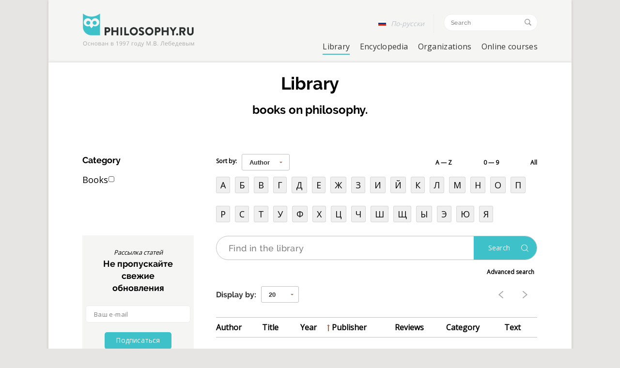

--- FILE ---
content_type: text/html; charset=UTF-8
request_url: https://www.philosophy.ru/en/library/?sort=property_PUBLISHER&method=asc,nulls&publisher=%EF%BF%BD%EF%BF%BD%EF%BF%BD%EF%BF%BD%EF%BF%BD%EF%BF%BD%EF%BF%BD%EF%BF%BD%EF%BF%BD%EF%BF%BD%EF%BF%BD%EF%BF%BD%EF%BF%BD%EF%BF%BD%EF%BF%BD%EF%BF%BD%EF%BF%BD%EF%BF%BD%EF%BF%BD%EF%BF%BD%EF%BF%BD%EF%BF%BD%EF%BF%BD%EF%BF%BD%EF%BF%BD%EF%BF%BD%EF%BF%BD%EF%BF%BD%EF%BF%BD%EF%BF%BD%EF%BF%BD%EF%BF%BD%EF%BF%BD%EF%BF%BD%EF%BF%BD%EF%BF%BD%EF%BF%BD%EF%BF%BD%EF%BF%BD%EF%BF%BD%EF%BF%BD%EF%BF%BD%EF%BF%BD%EF%BF%BD%EF%BF%BD%EF%BF%BD%EF%BF%BD%EF%BF%BD%EF%BF%BD%EF%BF%BD%EF%BF%BD%EF%BF%BD%EF%BF%BD%EF%BF%BD%EF%BF%BD%EF%BF%BD%EF%BF%BD%EF%BF%BD%EF%BF%BD%EF%BF%BD%EF%BF%BD%EF%BF%BD%EF%BF%BD%EF%BF%BD%EF%BF%BD%EF%BF%BD%EF%BF%BD%EF%BF%BD%EF%BF%BD%EF%BF%BD%EF%BF%BD%EF%BF%BD%20%EF%BF%BD%EF%BF%BD%EF%BF%BD%EF%BF%BD%EF%BF%BD%EF%BF%BD%EF%BF%BD%EF%BF%BD%EF%BF%BD%EF%BF%BD%EF%BF%BD%EF%BF%BD%EF%BF%BD%EF%BF%BD%EF%BF%BD%EF%BF%BD%EF%BF%BD%EF%BF%BD%EF%BF%BD%EF%BF%BD%EF%BF%BD%EF%BF%BD%EF%BF%BD%EF%BF%BD%EF%BF%BD%EF%BF%BD%EF%BF%BD%EF%BF%BD%EF%BF%BD%EF%BF%BD%EF%BF%BD%EF%BF%BD%EF%BF%BD%EF%BF%BD%EF%BF%BD%EF%BF%BD%EF%BF%BD%EF%BF%BD%EF%BF%BD%EF%BF%BD%EF%BF%BD%EF%BF%BD%EF%BF%BD%EF%BF%BD%EF%BF%BD%EF%BF%BD%EF%BF%BD%EF%BF%BD%EF%BF%BD%EF%BF%BD%EF%BF%BD%EF%BF%BD%EF%BF%BD%EF%BF%BD%20%EF%BF%BD%EF%BF%BD%EF%BF%BD%EF%BF%BD%EF%BF%BD%EF%BF%BD%EF%BF%BD%EF%BF%BD%EF%BF%BD%EF%BF%BD%EF%BF%BD%EF%BF%BD%EF%BF%BD%EF%BF%BD%EF%BF%BD%EF%BF%BD%EF%BF%BD%EF%BF%BD%EF%BF%BD%EF%BF%BD%EF%BF%BD%EF%BF%BD%EF%BF%BD%EF%BF%BD%EF%BF%BD%EF%BF%BD%EF%BF%BD%EF%BF%BD%EF%BF%BD%EF%BF%BD%EF%BF%BD%EF%BF%BD%EF%BF%BD%EF%BF%BD%EF%BF%BD%EF%BF%BD%EF%BF%BD%EF%BF%BD%EF%BF%BD%EF%BF%BD%EF%BF%BD%EF%BF%BD%EF%BF%BD%EF%BF%BD%EF%BF%BD%EF%BF%BD%EF%BF%BD%EF%BF%BD%EF%BF%BD%EF%BF%BD%EF%BF%BD%EF%BF%BD%EF%BF%BD%EF%BF%BD%20%EF%BF%BD%EF%BF%BD%EF%BF%BD%EF%BF%BD%EF%BF%BD%EF%BF%BD%EF%BF%BD%EF%BF%BD%EF%BF%BD%EF%BF%BD%EF%BF%BD%EF%BF%BD%EF%BF%BD%EF%BF%BD%EF%BF%BD%EF%BF%BD%EF%BF%BD%EF%BF%BD
body_size: 21852
content:
<!DOCTYPE html>
<!-- saved from url=(0021)http://philosophy.ru/ -->
<html lang="en" style="" class=" js flexbox no-touch csscolumns svg cssvhunit js flexbox no-touch csscolumns svg cssvhunit">
    <head>
		<!-- Global site tag (gtag.js) - Google Analytics -->
		<script async src="https://www.googletagmanager.com/gtag/js?id=UA-130174424-1"></script>
		<script>
		  window.dataLayer = window.dataLayer || [];
		  function gtag(){dataLayer.push(arguments);}
		  gtag('js', new Date());
		
		  gtag('config', 'UA-130174424-1');
		</script>
                <link rel="stylesheet" href="https://code.jquery.com/ui/1.12.1/themes/base/jquery-ui.css">
        <meta http-equiv="Content-Type" content="text/html; charset=UTF-8" />
<meta name="robots" content="index, follow" />
<meta name="keywords" content="Philosophy - Keywords" />
<meta name="description" content="Philosophy - Description" />
<link href="/bitrix/cache/css/s1/phylosophy_en/kernel_main/kernel_main.css?168045525128845" type="text/css" rel="stylesheet" />
<link href="/bitrix/cache/css/s1/phylosophy_en/page_ababc5d24f79eef2b294aab5acc3461d/page_ababc5d24f79eef2b294aab5acc3461d.css?168045525144664" type="text/css" rel="stylesheet" />
<link href="/bitrix/cache/css/s1/phylosophy_en/template_82961ec13d9ac412d27c89ff89943902/template_82961ec13d9ac412d27c89ff89943902.css?1680455251155143" type="text/css" data-template-style="true" rel="stylesheet" />
<script type="text/javascript">if(!window.BX)window.BX={};if(!window.BX.message)window.BX.message=function(mess){if(typeof mess=='object') for(var i in mess) BX.message[i]=mess[i]; return true;};</script>
<script type="text/javascript">(window.BX||top.BX).message({'JS_CORE_LOADING':'Загрузка...','JS_CORE_NO_DATA':'- Нет данных -','JS_CORE_WINDOW_CLOSE':'Закрыть','JS_CORE_WINDOW_EXPAND':'Развернуть','JS_CORE_WINDOW_NARROW':'Свернуть в окно','JS_CORE_WINDOW_SAVE':'Сохранить','JS_CORE_WINDOW_CANCEL':'Отменить','JS_CORE_WINDOW_CONTINUE':'Продолжить','JS_CORE_H':'ч','JS_CORE_M':'м','JS_CORE_S':'с','JSADM_AI_HIDE_EXTRA':'Скрыть лишние','JSADM_AI_ALL_NOTIF':'Показать все','JSADM_AUTH_REQ':'Требуется авторизация!','JS_CORE_WINDOW_AUTH':'Войти','JS_CORE_IMAGE_FULL':'Полный размер'});</script>
<script type="text/javascript">(window.BX||top.BX).message({'WEEK_START':'1','AMPM_MODE':false});(window.BX||top.BX).message({'MONTH_1':'Январь','MONTH_2':'Февраль','MONTH_3':'Март','MONTH_4':'Апрель','MONTH_5':'Май','MONTH_6':'Июнь','MONTH_7':'Июль','MONTH_8':'Август','MONTH_9':'Сентябрь','MONTH_10':'Октябрь','MONTH_11':'Ноябрь','MONTH_12':'Декабрь','MONTH_1_S':'Января','MONTH_2_S':'Февраля','MONTH_3_S':'Марта','MONTH_4_S':'Апреля','MONTH_5_S':'Мая','MONTH_6_S':'Июня','MONTH_7_S':'Июля','MONTH_8_S':'Августа','MONTH_9_S':'Сентября','MONTH_10_S':'Октября','MONTH_11_S':'Ноября','MONTH_12_S':'Декабря','MON_1':'Янв','MON_2':'Фев','MON_3':'Мар','MON_4':'Апр','MON_5':'Май','MON_6':'Июн','MON_7':'Июл','MON_8':'Авг','MON_9':'Сен','MON_10':'Окт','MON_11':'Ноя','MON_12':'Дек','DAY_OF_WEEK_0':'Воскресенье','DAY_OF_WEEK_1':'Понедельник','DAY_OF_WEEK_2':'Вторник','DAY_OF_WEEK_3':'Среда','DAY_OF_WEEK_4':'Четверг','DAY_OF_WEEK_5':'Пятница','DAY_OF_WEEK_6':'Суббота','DOW_0':'Вс','DOW_1':'Пн','DOW_2':'Вт','DOW_3':'Ср','DOW_4':'Чт','DOW_5':'Пт','DOW_6':'Сб','FD_SECOND_AGO_0':'#VALUE# секунд назад','FD_SECOND_AGO_1':'#VALUE# секунду назад','FD_SECOND_AGO_10_20':'#VALUE# секунд назад','FD_SECOND_AGO_MOD_1':'#VALUE# секунду назад','FD_SECOND_AGO_MOD_2_4':'#VALUE# секунды назад','FD_SECOND_AGO_MOD_OTHER':'#VALUE# секунд назад','FD_SECOND_DIFF_0':'#VALUE# секунд','FD_SECOND_DIFF_1':'#VALUE# секунда','FD_SECOND_DIFF_10_20':'#VALUE# секунд','FD_SECOND_DIFF_MOD_1':'#VALUE# секунда','FD_SECOND_DIFF_MOD_2_4':'#VALUE# секунды','FD_SECOND_DIFF_MOD_OTHER':'#VALUE# секунд','FD_SECOND_SHORT':'#VALUE#с','FD_MINUTE_AGO_0':'#VALUE# минут назад','FD_MINUTE_AGO_1':'#VALUE# минуту назад','FD_MINUTE_AGO_10_20':'#VALUE# минут назад','FD_MINUTE_AGO_MOD_1':'#VALUE# минуту назад','FD_MINUTE_AGO_MOD_2_4':'#VALUE# минуты назад','FD_MINUTE_AGO_MOD_OTHER':'#VALUE# минут назад','FD_MINUTE_DIFF_0':'#VALUE# минут','FD_MINUTE_DIFF_1':'#VALUE# минута','FD_MINUTE_DIFF_10_20':'#VALUE# минут','FD_MINUTE_DIFF_MOD_1':'#VALUE# минута','FD_MINUTE_DIFF_MOD_2_4':'#VALUE# минуты','FD_MINUTE_DIFF_MOD_OTHER':'#VALUE# минут','FD_MINUTE_0':'#VALUE# минут','FD_MINUTE_1':'#VALUE# минуту','FD_MINUTE_10_20':'#VALUE# минут','FD_MINUTE_MOD_1':'#VALUE# минуту','FD_MINUTE_MOD_2_4':'#VALUE# минуты','FD_MINUTE_MOD_OTHER':'#VALUE# минут','FD_MINUTE_SHORT':'#VALUE#мин','FD_HOUR_AGO_0':'#VALUE# часов назад','FD_HOUR_AGO_1':'#VALUE# час назад','FD_HOUR_AGO_10_20':'#VALUE# часов назад','FD_HOUR_AGO_MOD_1':'#VALUE# час назад','FD_HOUR_AGO_MOD_2_4':'#VALUE# часа назад','FD_HOUR_AGO_MOD_OTHER':'#VALUE# часов назад','FD_HOUR_DIFF_0':'#VALUE# часов','FD_HOUR_DIFF_1':'#VALUE# час','FD_HOUR_DIFF_10_20':'#VALUE# часов','FD_HOUR_DIFF_MOD_1':'#VALUE# час','FD_HOUR_DIFF_MOD_2_4':'#VALUE# часа','FD_HOUR_DIFF_MOD_OTHER':'#VALUE# часов','FD_HOUR_SHORT':'#VALUE#ч','FD_YESTERDAY':'вчера','FD_TODAY':'сегодня','FD_TOMORROW':'завтра','FD_DAY_AGO_0':'#VALUE# дней назад','FD_DAY_AGO_1':'#VALUE# день назад','FD_DAY_AGO_10_20':'#VALUE# дней назад','FD_DAY_AGO_MOD_1':'#VALUE# день назад','FD_DAY_AGO_MOD_2_4':'#VALUE# дня назад','FD_DAY_AGO_MOD_OTHER':'#VALUE# дней назад','FD_DAY_DIFF_0':'#VALUE# дней','FD_DAY_DIFF_1':'#VALUE# день','FD_DAY_DIFF_10_20':'#VALUE# дней','FD_DAY_DIFF_MOD_1':'#VALUE# день','FD_DAY_DIFF_MOD_2_4':'#VALUE# дня','FD_DAY_DIFF_MOD_OTHER':'#VALUE# дней','FD_DAY_AT_TIME':'#DAY# в #TIME#','FD_DAY_SHORT':'#VALUE#д','FD_MONTH_AGO_0':'#VALUE# месяцев назад','FD_MONTH_AGO_1':'#VALUE# месяц назад','FD_MONTH_AGO_10_20':'#VALUE# месяцев назад','FD_MONTH_AGO_MOD_1':'#VALUE# месяц назад','FD_MONTH_AGO_MOD_2_4':'#VALUE# месяца назад','FD_MONTH_AGO_MOD_OTHER':'#VALUE# месяцев назад','FD_MONTH_DIFF_0':'#VALUE# месяцев','FD_MONTH_DIFF_1':'#VALUE# месяц','FD_MONTH_DIFF_10_20':'#VALUE# месяцев','FD_MONTH_DIFF_MOD_1':'#VALUE# месяц','FD_MONTH_DIFF_MOD_2_4':'#VALUE# месяца','FD_MONTH_DIFF_MOD_OTHER':'#VALUE# месяцев','FD_MONTH_SHORT':'#VALUE#мес','FD_YEARS_AGO_0':'#VALUE# лет назад','FD_YEARS_AGO_1':'#VALUE# год назад','FD_YEARS_AGO_10_20':'#VALUE# лет назад','FD_YEARS_AGO_MOD_1':'#VALUE# год назад','FD_YEARS_AGO_MOD_2_4':'#VALUE# года назад','FD_YEARS_AGO_MOD_OTHER':'#VALUE# лет назад','FD_YEARS_DIFF_0':'#VALUE# лет','FD_YEARS_DIFF_1':'#VALUE# год','FD_YEARS_DIFF_10_20':'#VALUE# лет','FD_YEARS_DIFF_MOD_1':'#VALUE# год','FD_YEARS_DIFF_MOD_2_4':'#VALUE# года','FD_YEARS_DIFF_MOD_OTHER':'#VALUE# лет','FD_YEARS_SHORT_0':'#VALUE#л','FD_YEARS_SHORT_1':'#VALUE#г','FD_YEARS_SHORT_10_20':'#VALUE#л','FD_YEARS_SHORT_MOD_1':'#VALUE#г','FD_YEARS_SHORT_MOD_2_4':'#VALUE#г','FD_YEARS_SHORT_MOD_OTHER':'#VALUE#л','CAL_BUTTON':'Выбрать','CAL_TIME_SET':'Установить время','CAL_TIME':'Время','FD_LAST_SEEN_TOMORROW':'завтра в #TIME#','FD_LAST_SEEN_NOW':'только что','FD_LAST_SEEN_TODAY':'сегодня в #TIME#','FD_LAST_SEEN_YESTERDAY':'вчера в #TIME#','FD_LAST_SEEN_MORE_YEAR':'более года назад'});</script>
<script type="text/javascript">(window.BX||top.BX).message({'LANGUAGE_ID':'ru','FORMAT_DATE':'DD.MM.YYYY','FORMAT_DATETIME':'DD.MM.YYYY HH:MI:SS','COOKIE_PREFIX':'BITRIX_SM','SERVER_TZ_OFFSET':'10800','SITE_ID':'s1','SITE_DIR':'/','USER_ID':'','SERVER_TIME':'1764975755','USER_TZ_OFFSET':'0','USER_TZ_AUTO':'Y','bitrix_sessid':'c2995ef0ccb79a91df50ed7f2691184f'});</script>


<script type="text/javascript"  src="/bitrix/cache/js/s1/phylosophy_en/kernel_main/kernel_main.js?1748430300307784"></script>
<script type="text/javascript" src="/bitrix/js/main/jquery/jquery-1.8.3.min.js?154366542393637"></script>
<script type="text/javascript">BX.setJSList(['/bitrix/js/main/core/core.js','/bitrix/js/main/core/core_fx.js','/bitrix/js/main/core/core_popup.js','/bitrix/js/main/core/core_ajax.js','/bitrix/js/main/core/core_date.js','/bitrix/js/main/json/json2.min.js','/bitrix/js/main/core/core_ls.js','/bitrix/js/main/session.js','/bitrix/js/main/core/core_window.js','/bitrix/js/main/utils.js','/bitrix/templates/phylosophy_en/components/bitrix/catalog.smart.filter/library/script.js','/bitrix/templates/phylosophy_en/components/bitrix/search.suggest.input/library/script.js','/bitrix/templates/phylosophy_en/components/richcode/news.list/library_index_page/script.js','/bitrix/templates/phylosophy_en/js/common.js','/bitrix/templates/phylosophy_en/js/all.js','/bitrix/templates/phylosophy_en/js/analytics.js','/bitrix/templates/phylosophy_en/js/elements.js','/bitrix/templates/phylosophy_en/js/modernizr.custom.js','/bitrix/templates/phylosophy_en/js/watch.js','/bitrix/templates/phylosophy_en/js/www-widgetapi.js','/bitrix/templates/phylosophy_en/js/alphabet.js','/bitrix/templates/phylosophy_en/js/dev.js','/bitrix/templates/phylosophy_en/js/lightbox.js','/bitrix/templates/phylosophy_en/components/api/typo/en_typo/script.js']); </script>
<script type="text/javascript">BX.setCSSList(['/bitrix/js/main/core/css/core.css','/bitrix/js/main/core/css/core_popup.css','/bitrix/js/main/core/css/core_date.css','/bitrix/templates/phylosophy_en/components/bitrix/catalog.smart.filter/library/style.css','/bitrix/templates/phylosophy_en/components/bitrix/catalog.smart.filter/library/themes/blue/colors.css','/bitrix/templates/phylosophy_en/components/bitrix/search.page/library/style.css','/bitrix/templates/phylosophy_en/components/bitrix/search.suggest.input/library/style.css','/bitrix/templates/phylosophy_en/components/richcode/news.list/library_index_page/style.css','/bitrix/templates/phylosophy_en/css/style.css','/bitrix/templates/phylosophy_en/css/global.css','/bitrix/templates/phylosophy_en/css/search.css','/bitrix/templates/phylosophy_en/css/dev.css','/bitrix/templates/phylosophy_en/css/front_end_style.css','/bitrix/templates/phylosophy_en/css/dashicons.min.css','/bitrix/templates/phylosophy_en/css/desktop_style.css','/bitrix/templates/phylosophy_en/css/style(1).css','/bitrix/templates/phylosophy_en/css/chart.css','/bitrix/templates/phylosophy_en/components/api/typo/en_typo/style.css']); </script>
<script src='https://code.jquery.com/jquery-1.11.0.min.js'></script>
<script src='https://code.jquery.com/jquery-migrate-1.2.1.min.js'></script>
<script src="https://code.jquery.com/ui/1.12.1/jquery-ui.js"></script>
<link rel='apple-touch-icon-precomposed' sizes='152x152' href='http://www.philosophy.ru/favicon/152x152.png'>
<link rel='apple-touch-icon-precomposed' sizes='60x60' href='http://www.philosophy.ru/favicon/60x60.png'>
<link rel='apple-touch-icon-precomposed' sizes='76x76' href='http://www.philosophy.ru/favicon/76x76.png'>
<link rel='apple-touch-icon-precomposed' sizes='120x120' href='http://www.philosophy.ru/favicon/120x120.png'>
<link rel='apple-touch-icon-precomposed' sizes='152x152' href='http://www.philosophy.ru/favicon/152x152.png'>
<meta property="yandex-verification" content="27c7d7a80a444cb1"/>
<meta name="msapplication-TileColor" content="#efeeed">
<meta name='msapplication-TileImage' content='http://www.philosophy.ru/favicon/144x144.png'>
<meta name="cmsmagazine" content="f66f0252ac9a5ad057d676a4a7b316f8" />
<script>mail = "mail@philosophy.ru"</script>
 	<script>
		jQuery(function ($) {
			$.fn.apiTypo({"AJAX_URL":"\/bitrix\/components\/api\/typo\/ajax.php","EMAIL_FROM":"bWFpbEBwaGlsb3NvcGh5LnJ1","EMAIL_TO":"bWFpbEBwaGlsb3NvcGh5LnJ1","JQUERY_ON":"jquery","MAX_LENGTH":"300","MESS_ALERT_SEND_OK":"\u0421\u043f\u0430\u0441\u0438\u0431\u043e!\u003Cbr\u003EC\u043e\u043e\u0431\u0449\u0435\u043d\u0438\u0435 \u043e\u0442\u043f\u0440\u0430\u0432\u043b\u0435\u043d\u043e","MESS_ALERT_TEXT_EMPTY":"\u041e\u0448\u0438\u0431\u043a\u0430!\u003Cbr\u003E\u041d\u0435 \u0432\u044b\u0434\u0435\u043b\u0435\u043d \u0442\u0435\u043a\u0441\u0442 \u0441 \u043e\u0448\u0438\u0431\u043a\u043e\u0439","MESS_ALERT_TEXT_MAX":"\u041e\u0448\u0438\u0431\u043a\u0430!\u003Cbr\u003E\u041c\u0430\u043a\u0441\u0438\u043c\u0443\u043c 300 \u0441\u0438\u043c\u0432\u043e\u043b\u043e\u0432","MESS_MODAL_CLOSE":"\u0417\u0430\u043a\u0440\u044b\u0442\u044c","MESS_MODAL_COMMENT":"\u041a\u043e\u043c\u043c\u0435\u043d\u0442\u0430\u0440\u0438\u0439 (\u043d\u0435 \u043e\u0431\u044f\u0437\u0430\u0442\u0435\u043b\u044c\u043d\u043e)","MESS_MODAL_SUBMIT":"\u041e\u0442\u043f\u0440\u0430\u0432\u0438\u0442\u044c","MESS_MODAL_TITLE":"\u0421\u043e\u043e\u0431\u0449\u0438\u0442\u044c \u043e\u0431 \u043e\u0448\u0438\u0431\u043a\u0435","MESS_TPL_CONTENT":"Found an error on the page?\u003Cbr\u003E\n                                    Select it and press Ctrl + Enter","COMPONENT_TEMPLATE":"en_typo","CACHE_TYPE":"A","SITE_ID":"s1"});
		});
	</script>




<script type="text/javascript"  src="/bitrix/cache/js/s1/phylosophy_en/template_b49b9f2e398ee69e78285d61e72a97e4/template_b49b9f2e398ee69e78285d61e72a97e4.js?1680455251454486"></script>
<script type="text/javascript"  src="/bitrix/cache/js/s1/phylosophy_en/page_db75deebd71e9c36a74e8abe6a9d0da2/page_db75deebd71e9c36a74e8abe6a9d0da2.js?168045525144490"></script>
<script type="text/javascript">var _ba = _ba || []; _ba.push(["aid", "ce56839b70c9135a49922a024802a7f8"]); _ba.push(["host", "www.philosophy.ru"]); (function() {var ba = document.createElement("script"); ba.type = "text/javascript"; ba.async = true;ba.src = (document.location.protocol == "https:" ? "https://" : "http://") + "bitrix.info/ba.js";var s = document.getElementsByTagName("script")[0];s.parentNode.insertBefore(ba, s);})();</script>


        <title>Library</title>
                <!--слетают стили нужен ручное добавление-->
        <link rel="stylesheet" href="/bitrix/templates/phylosophy_en/global(1).css?">
        <style type="text/css">
            img.wp-smiley,
            img.emoji {
                display: inline !important;
                border: none !important;
                box-shadow: none !important;
                height: 1em !important;
                width: 1em !important;
                margin: 0 .07em !important;
                vertical-align: -0.1em !important;
                background: none !important;
                padding: 0 !important;
            }
        </style>

<!--<link rel="stylesheet" id="cptch_stylesheet-css" href="/bitrix/templates/phylosophy_en/front_end_style.css" type="text/css" media="all">-->
<!--        <link rel="stylesheet" id="dashicons-css" href="/bitrix/templates/phylosophy_en/dashicons.min.css" type="text/css" media="all">
<link rel="stylesheet" id="cptch_desktop_style-css" href="/bitrix/templates/phylosophy_en/desktop_style.css" type="text/css" media="all">
<link rel="stylesheet" id="newsletter-subscription-css" href="/bitrix/templates/phylosophy_en/style(1).css" type="text/css" media="all">-->


        
        <!-- Start WP Post Thumbnail CSS -->
        <style type="text/css">
            .wppt_float_left {float:left;margin:0 1.5em 0.5em 0; padding:3px;border:1px solid #ddd;}
            .wppt_float_right {float:right;margin:0 0 0.5em 1.5em; padding:3px;border:1px solid #ddd;}
        </style>
        <!-- End WP Post Thumbnail CSS -->

        <style type="text/css">.fb_hidden{position:absolute;top:-10000px;z-index:10001}.fb_reposition{overflow:hidden;position:relative}.fb_invisible{display:none}.fb_reset{background:none;border:0;border-spacing:0;color:#000;cursor:auto;direction:ltr;font-family:"lucida grande", tahoma, verdana, arial, sans-serif;font-size:11px;font-style:normal;font-variant:normal;font-weight:normal;letter-spacing:normal;line-height:1;margin:0;overflow:visible;padding:0;text-align:left;text-decoration:none;text-indent:0;text-shadow:none;text-transform:none;visibility:visible;white-space:normal;word-spacing:normal}.fb_reset>div{overflow:hidden}.fb_link img{border:none}@keyframes fb_transform{from{opacity:0;transform:scale(.95)}to{opacity:1;transform:scale(1)}}.fb_animate{animation:fb_transform .3s forwards}
            .fb_dialog{background:rgba(82, 82, 82, .7);position:absolute;top:-10000px;z-index:10001}.fb_reset .fb_dialog_legacy{overflow:visible}.fb_dialog_advanced{padding:10px;border-radius:8px}.fb_dialog_content{background:#fff;color:#333}.fb_dialog_close_icon{background:url(https://static.xx.fbcdn.net/rsrc.php/v3/yq/r/IE9JII6Z1Ys.png) no-repeat scroll 0 0 transparent;cursor:pointer;display:block;height:15px;position:absolute;right:18px;top:17px;width:15px}.fb_dialog_mobile .fb_dialog_close_icon{top:5px;left:5px;right:auto}.fb_dialog_padding{background-color:transparent;position:absolute;width:1px;z-index:-1}.fb_dialog_close_icon:hover{background:url(https://static.xx.fbcdn.net/rsrc.php/v3/yq/r/IE9JII6Z1Ys.png) no-repeat scroll 0 -15px transparent}.fb_dialog_close_icon:active{background:url(https://static.xx.fbcdn.net/rsrc.php/v3/yq/r/IE9JII6Z1Ys.png) no-repeat scroll 0 -30px transparent}.fb_dialog_loader{background-color:#f6f7f9;border:1px solid #606060;font-size:24px;padding:20px}.fb_dialog_top_left,.fb_dialog_top_right,.fb_dialog_bottom_left,.fb_dialog_bottom_right{height:10px;width:10px;overflow:hidden;position:absolute}.fb_dialog_top_left{background:url(https://static.xx.fbcdn.net/rsrc.php/v3/ye/r/8YeTNIlTZjm.png) no-repeat 0 0;left:-10px;top:-10px}.fb_dialog_top_right{background:url(https://static.xx.fbcdn.net/rsrc.php/v3/ye/r/8YeTNIlTZjm.png) no-repeat 0 -10px;right:-10px;top:-10px}.fb_dialog_bottom_left{background:url(https://static.xx.fbcdn.net/rsrc.php/v3/ye/r/8YeTNIlTZjm.png) no-repeat 0 -20px;bottom:-10px;left:-10px}.fb_dialog_bottom_right{background:url(https://static.xx.fbcdn.net/rsrc.php/v3/ye/r/8YeTNIlTZjm.png) no-repeat 0 -30px;right:-10px;bottom:-10px}.fb_dialog_vert_left,.fb_dialog_vert_right,.fb_dialog_horiz_top,.fb_dialog_horiz_bottom{position:absolute;background:#525252;filter:alpha(opacity=70);opacity:.7}.fb_dialog_vert_left,.fb_dialog_vert_right{width:10px;height:100%}.fb_dialog_vert_left{margin-left:-10px}.fb_dialog_vert_right{right:0;margin-right:-10px}.fb_dialog_horiz_top,.fb_dialog_horiz_bottom{width:100%;height:10px}.fb_dialog_horiz_top{margin-top:-10px}.fb_dialog_horiz_bottom{bottom:0;margin-bottom:-10px}.fb_dialog_iframe{line-height:0}.fb_dialog_content .dialog_title{background:#6d84b4;border:1px solid #365899;color:#fff;font-size:14px;font-weight:bold;margin:0}.fb_dialog_content .dialog_title>span{background:url(https://static.xx.fbcdn.net/rsrc.php/v3/yd/r/Cou7n-nqK52.gif) no-repeat 5px 50%;float:left;padding:5px 0 7px 26px}body.fb_hidden{-webkit-transform:none;height:100%;margin:0;overflow:visible;position:absolute;top:-10000px;left:0;width:100%}.fb_dialog.fb_dialog_mobile.loading{background:url(https://static.xx.fbcdn.net/rsrc.php/v3/ya/r/3rhSv5V8j3o.gif) white no-repeat 50% 50%;min-height:100%;min-width:100%;overflow:hidden;position:absolute;top:0;z-index:10001}.fb_dialog.fb_dialog_mobile.loading.centered{width:auto;height:auto;min-height:initial;min-width:initial;background:none}.fb_dialog.fb_dialog_mobile.loading.centered #fb_dialog_loader_spinner{width:100%}.fb_dialog.fb_dialog_mobile.loading.centered .fb_dialog_content{background:none}.loading.centered #fb_dialog_loader_close{color:#fff;display:block;padding-top:20px;clear:both;font-size:18px}#fb-root #fb_dialog_ipad_overlay{background:rgba(0, 0, 0, .45);position:absolute;bottom:0;left:0;right:0;top:0;width:100%;min-height:100%;z-index:10000}#fb-root #fb_dialog_ipad_overlay.hidden{display:none}.fb_dialog.fb_dialog_mobile.loading iframe{visibility:hidden}.fb_dialog_content .dialog_header{-webkit-box-shadow:white 0 1px 1px -1px inset;background:-webkit-gradient(linear, 0% 0%, 0% 100%, from(#738ABA), to(#2C4987));border-bottom:1px solid;border-color:#1d4088;color:#fff;font:14px Helvetica, sans-serif;font-weight:bold;text-overflow:ellipsis;text-shadow:rgba(0, 30, 84, .296875) 0 -1px 0;vertical-align:middle;white-space:nowrap}.fb_dialog_content .dialog_header table{-webkit-font-smoothing:subpixel-antialiased;height:43px;width:100%}.fb_dialog_content .dialog_header td.header_left{font-size:12px;padding-left:5px;vertical-align:middle;width:60px}.fb_dialog_content .dialog_header td.header_right{font-size:12px;padding-right:5px;vertical-align:middle;width:60px}.fb_dialog_content .touchable_button{background:-webkit-gradient(linear, 0% 0%, 0% 100%, from(#4966A6), color-stop(.5, #355492), to(#2A4887));border:1px solid #29487d;-webkit-background-clip:padding-box;-webkit-border-radius:3px;-webkit-box-shadow:rgba(0, 0, 0, .117188) 0 1px 1px inset, rgba(255, 255, 255, .167969) 0 1px 0;display:inline-block;margin-top:3px;max-width:85px;line-height:18px;padding:4px 12px;position:relative}.fb_dialog_content .dialog_header .touchable_button input{border:none;background:none;color:#fff;font:12px Helvetica, sans-serif;font-weight:bold;margin:2px -12px;padding:2px 6px 3px 6px;text-shadow:rgba(0, 30, 84, .296875) 0 -1px 0}.fb_dialog_content .dialog_header .header_center{color:#fff;font-size:16px;font-weight:bold;line-height:18px;text-align:center;vertical-align:middle}.fb_dialog_content .dialog_content{background:url(https://static.xx.fbcdn.net/rsrc.php/v3/y9/r/jKEcVPZFk-2.gif) no-repeat 50% 50%;border:1px solid #555;border-bottom:0;border-top:0;height:150px}.fb_dialog_content .dialog_footer{background:#f6f7f9;border:1px solid #555;border-top-color:#ccc;height:40px}#fb_dialog_loader_close{float:left}.fb_dialog.fb_dialog_mobile .fb_dialog_close_button{text-shadow:rgba(0, 30, 84, .296875) 0 -1px 0}.fb_dialog.fb_dialog_mobile .fb_dialog_close_icon{visibility:hidden}#fb_dialog_loader_spinner{animation:rotateSpinner 1.2s linear infinite;background-color:transparent;background-image:url(https://static.xx.fbcdn.net/rsrc.php/v3/yD/r/t-wz8gw1xG1.png);background-repeat:no-repeat;background-position:50% 50%;height:24px;width:24px}@keyframes rotateSpinner{0%{transform:rotate(0deg)}100%{transform:rotate(360deg)}}
            .fb_iframe_widget{display:inline-block;position:relative}.fb_iframe_widget span{display:inline-block;position:relative;text-align:justify}.fb_iframe_widget iframe{position:absolute}.fb_iframe_widget_fluid_desktop,.fb_iframe_widget_fluid_desktop span,.fb_iframe_widget_fluid_desktop iframe{max-width:100%}.fb_iframe_widget_fluid_desktop iframe{min-width:220px;position:relative}.fb_iframe_widget_lift{z-index:1}.fb_hide_iframes iframe{position:relative;left:-10000px}.fb_iframe_widget_loader{position:relative;display:inline-block}.fb_iframe_widget_fluid{display:inline}.fb_iframe_widget_fluid span{width:100%}.fb_iframe_widget_loader iframe{min-height:32px;z-index:2;zoom:1}.fb_iframe_widget_loader .FB_Loader{background:url(https://static.xx.fbcdn.net/rsrc.php/v3/y9/r/jKEcVPZFk-2.gif) no-repeat;height:32px;width:32px;margin-left:-16px;position:absolute;left:50%;z-index:4}
            .fb_customer_chat_bounce_in{animation-duration:250ms;animation-name:fb_bounce_in}.fb_customer_chat_bounce_out{animation-duration:250ms;animation-name:fb_fade_out}.fb_invisible_flow{display:inherit;height:0;overflow-x:hidden;width:0}.fb_mobile_overlay_active{background-color:#fff;height:100%;overflow:hidden;position:fixed;visibility:hidden;width:100%}@keyframes fb_fade_out{from{opacity:1}to{opacity:0}}@keyframes fb_bounce_in{0%{opacity:0;transform:scale(.8, .8);transform-origin:100% 100%}10%{opacity:.1}20%{opacity:.2}30%{opacity:.3}40%{opacity:.4}50%{opacity:.5}60%{opacity:.6}70%{opacity:.7}80%{opacity:.8;transform:scale(1.03, 1.03)}90{opacity:.9}100%{opacity:1;transform:scale(1, 1)}}</style></head>
    <body class="main-page owl-scroll">
        <script>(function (d, s, id) {
                var js, fjs = d.getElementsByTagName(s)[0];
                if (d.getElementById(id))
                    return;
                js = d.createElement(s);
                js.id = id;
                js.src = "//connect.facebook.net/ru_RU/all.js#xfbml=1&appId=1431431447119959";
                fjs.parentNode.insertBefore(js, fjs);
            }(document, 'script', 'facebook-jssdk'));</script>
        <div id="elements-placeholder"><svg xmlns="http://www.w3.org/2000/svg"><defs><lineargradient id="svgstore27981995d5e558fb0b250c3a286c2bc4SVGID_1_" gradientUnits="userSpaceOnUse" x1="10.5" y1="1" x2="10.5" y2="14"><stop offset="0" style="stop-color:#E52D27"></stop><stop offset="1" style="stop-color:#BF171D"></stop></lineargradient></defs><symbol viewBox="0 0 8 6" id="icon-arrow-down"><title>arrow-down</title><path fill-rule="evenodd" clip-rule="evenodd" d="M7,1.8L4,5l0,0l0,0L1,1.8L1.7,1L4,3.4L6.3,1L7,1.8z"></path></symbol><symbol viewBox="0 0 19 17" id="icon-check"><title>check</title><path fill="#FFFFFF" d="M18,2.1C17.5,1,17,1,17,1s-2.6,1.6-10.3,9.6L2.5,6.9L1,8.5C5.6,13.3,7.7,16,7.7,16S13.4,6.4,18,2.1z"></path></symbol><symbol viewBox="0 0 62 62" id="icon-doc"><title>doc</title><path fill-rule="evenodd" clip-rule="evenodd" fill="#29579A" d="M56,61H16c-2.8,0-5-2.2-5-5h2l0,0l0,0h24c2.2,0,4-1.8,4-4V41.5 c4.9,1.3,12.2,3.2,17,3.5V45h1V16H49c-1.7,0-3-1.3-3-3V3.9C41.5,6,37.9,9.6,36,14c-2.2-5.2-6.8-9.2-12.4-11H16c-1.7,0-3,1.3-3,3v30 h-2V6c0-2.8,2.2-5,5-5h30.1c0,0,2.2,0,3,0.9l11.1,11c0.8,0.8,0.8,2.7,0.8,2.7V56C61,58.8,58.8,61,56,61z M48,3.4V13c0,0.6,0.4,1,1,1 h9.6L48,3.4z M45.5,16.8c4.2,0,7.7,3.4,7.7,7.7c0,4.2-3.4,7.7-7.7,7.7c-4.2,0-7.7-3.4-7.7-7.7C37.8,20.3,41.3,16.8,45.5,16.8z M45.5,30.9c3.5,0,6.4-2.9,6.4-6.4c0-3.5-2.9-6.4-6.4-6.4c-3.5,0-6.4,2.9-6.4,6.4C39.1,28,42,30.9,45.5,30.9z M44.5,22 c0.8,0,1.5-0.7,1.5-1.5c0-0.7-0.5-1.2-1.1-1.4c0.2,0,0.4-0.1,0.6-0.1c1.4,0,2.5,1.1,2.5,2.5c0,1.4-1.1,2.5-2.5,2.5S43,22.9,43,21.5 c0-0.2,0-0.4,0.1-0.6C43.3,21.5,43.8,22,44.5,22z M26.5,32.2c-4.2,0-7.7-3.4-7.7-7.7s3.4-7.7,7.7-7.7s7.7,3.4,7.7,7.7 S30.7,32.2,26.5,32.2z M26.5,18.1c-3.5,0-6.4,2.9-6.4,6.4c0,3.5,2.9,6.4,6.4,6.4s6.4-2.9,6.4-6.4C32.9,21,30,18.1,26.5,18.1z M26.5,24c-1.4,0-2.5-1.1-2.5-2.5c0-0.2,0-0.4,0.1-0.6c0.2,0.6,0.7,1.1,1.4,1.1c0.8,0,1.5-0.7,1.5-1.5c0-0.7-0.5-1.2-1.1-1.4 c0.2,0,0.4-0.1,0.6-0.1c1.4,0,2.5,1.1,2.5,2.5C29,22.9,27.9,24,26.5,24z M36,29c0,0,2.5,1,2.5,3c-1,0-2.5,4-2.5,4s-1.5-4-2.5-4 C33.5,30,36,29,36,29z M39,40v12c0,1.1-0.9,2-2,2H3c-1.1,0-2-0.9-2-2V40c0-1.1,0.9-2,2-2h34C38.1,38,39,38.9,39,40z M15.9,48.2 c-0.1,0-0.2-0.1-0.3-0.1c-0.1-0.1-0.1-0.2-0.1-0.4v-6.9h-1.6v3.6c-0.2-0.4-0.5-0.7-0.9-0.9c-0.4-0.2-0.8-0.3-1.3-0.3 c-0.4,0-0.8,0.1-1.1,0.3c-0.3,0.2-0.6,0.4-0.9,0.7c-0.2,0.3-0.4,0.6-0.6,1C9.1,45.5,9,45.9,9,46.4c0,0.5,0.1,0.9,0.2,1.3 c0.1,0.4,0.4,0.7,0.6,1c0.3,0.3,0.6,0.5,0.9,0.7c0.4,0.2,0.8,0.3,1.2,0.3c0.4,0,0.8-0.1,1.2-0.3c0.4-0.2,0.7-0.5,0.9-0.9l0,0.4 c0,0.2,0.1,0.4,0.3,0.6c0.2,0.1,0.4,0.2,0.7,0.2c0.2,0,0.4,0,0.7-0.1V48.2z M23.1,45.2c-0.2-0.4-0.4-0.7-0.7-1 c-0.3-0.3-0.6-0.5-1-0.7c-0.4-0.2-0.9-0.3-1.4-0.3c-0.5,0-1,0.1-1.4,0.3c-0.4,0.2-0.8,0.4-1,0.7c-0.3,0.3-0.5,0.6-0.7,1 c-0.2,0.4-0.2,0.8-0.2,1.2c0,0.4,0.1,0.8,0.2,1.2c0.2,0.4,0.4,0.7,0.7,1c0.3,0.3,0.6,0.5,1,0.7c0.4,0.2,0.9,0.3,1.4,0.3 c0.5,0,1-0.1,1.4-0.3c0.4-0.2,0.8-0.4,1-0.7c0.3-0.3,0.5-0.6,0.6-1c0.2-0.4,0.2-0.8,0.2-1.2C23.3,46,23.2,45.6,23.1,45.2z M25.8,45.6c0.1-0.2,0.2-0.4,0.3-0.6c0.1-0.2,0.3-0.3,0.5-0.4c0.2-0.1,0.4-0.1,0.6-0.1c0.3,0,0.5,0.1,0.7,0.2 c0.2,0.1,0.4,0.3,0.5,0.5l1.6-0.5c-0.2-0.5-0.6-0.9-1.1-1.2c-0.5-0.3-1.1-0.4-1.8-0.4c-0.5,0-1,0.1-1.4,0.3c-0.4,0.2-0.8,0.4-1,0.7 c-0.3,0.3-0.5,0.6-0.7,1C24.1,45.5,24,46,24,46.4c0,0.4,0.1,0.8,0.2,1.2c0.2,0.4,0.4,0.7,0.7,1s0.6,0.5,1,0.7 c0.4,0.2,0.9,0.3,1.4,0.3c0.7,0,1.3-0.2,1.8-0.5c0.5-0.3,0.9-0.7,1.1-1.2l-1.6-0.5c-0.1,0.2-0.3,0.4-0.5,0.5 c-0.2,0.1-0.5,0.2-0.8,0.2c-0.2,0-0.4,0-0.6-0.1c-0.2-0.1-0.4-0.2-0.5-0.4c-0.1-0.2-0.3-0.4-0.4-0.6c-0.1-0.2-0.1-0.5-0.1-0.8 C25.6,46.1,25.7,45.9,25.8,45.6z M21.2,47.8c-0.1,0.2-0.3,0.3-0.5,0.4c-0.2,0.1-0.4,0.1-0.6,0.1c-0.2,0-0.5,0-0.7-0.1 c-0.2-0.1-0.4-0.2-0.5-0.4c-0.1-0.2-0.3-0.4-0.3-0.6c-0.1-0.2-0.1-0.5-0.1-0.8c0-0.3,0-0.5,0.1-0.8c0.1-0.2,0.2-0.4,0.3-0.6 c0.1-0.2,0.3-0.3,0.5-0.4c0.2-0.1,0.4-0.1,0.6-0.1c0.2,0,0.4,0,0.6,0.1c0.2,0.1,0.4,0.2,0.5,0.4c0.1,0.2,0.3,0.4,0.3,0.6 c0.1,0.2,0.1,0.5,0.1,0.8c0,0.3,0,0.5-0.1,0.8C21.4,47.4,21.3,47.6,21.2,47.8z M13.3,48c-0.1,0.1-0.3,0.2-0.4,0.2 c-0.2,0.1-0.3,0.1-0.5,0.1c-0.3,0-0.5,0-0.7-0.1c-0.2-0.1-0.4-0.2-0.5-0.4c-0.2-0.2-0.3-0.4-0.4-0.6c-0.1-0.2-0.1-0.5-0.1-0.7 c0-0.3,0-0.5,0.1-0.7c0.1-0.2,0.2-0.4,0.3-0.6c0.1-0.2,0.3-0.3,0.5-0.4c0.2-0.1,0.4-0.2,0.7-0.2c0.2,0,0.3,0,0.5,0.1 c0.2,0.1,0.3,0.2,0.5,0.3c0.1,0.1,0.3,0.2,0.4,0.4c0.1,0.1,0.2,0.3,0.3,0.5v1.5c-0.1,0.2-0.1,0.3-0.2,0.4 C13.6,47.8,13.4,47.9,13.3,48z"></path></symbol><symbol viewBox="0 0 62 62" id="icon-docx"><title>docx</title><g><path fill="#4A77BB" d="M18,45c-0.1-0.2-0.3-0.3-0.5-0.4c-0.2-0.1-0.4-0.1-0.6-0.1c-0.2,0-0.4,0-0.6,0.1c-0.2,0.1-0.4,0.2-0.5,0.4 c-0.1,0.2-0.3,0.4-0.3,0.6c-0.1,0.2-0.1,0.5-0.1,0.8c0,0.3,0,0.5,0.1,0.8c0.1,0.2,0.2,0.4,0.3,0.6c0.1,0.2,0.3,0.3,0.5,0.4 c0.2,0.1,0.4,0.1,0.7,0.1c0.2,0,0.4,0,0.6-0.1c0.2-0.1,0.4-0.2,0.5-0.4c0.1-0.2,0.3-0.4,0.3-0.6c0.1-0.2,0.1-0.5,0.1-0.8 c0-0.3,0-0.5-0.1-0.8C18.3,45.4,18.1,45.2,18,45z"></path><path fill="#4A77BB" d="M10.1,44.9c-0.1-0.1-0.3-0.2-0.5-0.3c-0.2-0.1-0.3-0.1-0.5-0.1c-0.2,0-0.5,0.1-0.7,0.2 c-0.2,0.1-0.4,0.2-0.5,0.4c-0.1,0.2-0.3,0.4-0.3,0.6c-0.1,0.2-0.1,0.5-0.1,0.7c0,0.3,0,0.5,0.1,0.7c0.1,0.2,0.2,0.4,0.4,0.6 c0.2,0.2,0.3,0.3,0.5,0.4c0.2,0.1,0.4,0.1,0.7,0.1c0.2,0,0.3,0,0.5-0.1c0.2-0.1,0.3-0.1,0.4-0.2c0.1-0.1,0.3-0.2,0.4-0.3 c0.1-0.1,0.2-0.3,0.2-0.4v-1.5c-0.1-0.2-0.2-0.3-0.3-0.5C10.4,45.1,10.2,45,10.1,44.9z"></path><path fill="#4A77BB" d="M60.2,12.9l-11.1-11c-0.8-0.8-3-0.9-3-0.9H16c-2.8,0-5,2.2-5,5v30h2V6c0-1.7,1.3-3,3-3h7.7 C29.3,4.8,33.8,8.8,36,14c1.9-4.4,5.5-8,10-10.1V13c0,1.7,1.3,3,3,3h10v29h-1v-0.1c-4.8-0.3-12.1-2.1-17-3.5V52c0,2.2-1.8,4-4,4H13 h-2c0,2.8,2.2,5,5,5h40c2.8,0,5-2.2,5-5V15.6C61,15.6,61,13.7,60.2,12.9z M49,14c-0.6,0-1-0.4-1-1V3.4L58.6,14H49z"></path><path fill="#4A77BB" d="M26.5,22c-0.2,0-0.4,0-0.6,0.1c0.6,0.2,1.1,0.7,1.1,1.4c0,0.8-0.7,1.5-1.5,1.5c-0.7,0-1.2-0.5-1.4-1.1 c0,0.2-0.1,0.4-0.1,0.6c0,1.4,1.1,2.5,2.5,2.5c1.4,0,2.5-1.1,2.5-2.5C29,23.1,27.9,22,26.5,22z"></path><path fill="#4A77BB" d="M26.5,16.8c-4.2,0-7.7,3.4-7.7,7.7c0,4.2,3.4,7.7,7.7,7.7c4.2,0,7.7-3.4,7.7-7.7 C34.2,20.3,30.7,16.8,26.5,16.8z M26.5,30.9c-3.5,0-6.4-2.9-6.4-6.4c0-3.5,2.9-6.4,6.4-6.4c3.5,0,6.4,2.9,6.4,6.4 C32.9,28,30,30.9,26.5,30.9z"></path><path fill="#4A77BB" d="M45.5,32.2c4.2,0,7.7-3.4,7.7-7.7c0-4.2-3.4-7.7-7.7-7.7c-4.2,0-7.7,3.4-7.7,7.7 C37.8,28.7,41.3,32.2,45.5,32.2z M45.5,18.1c3.5,0,6.4,2.9,6.4,6.4c0,3.5-2.9,6.4-6.4,6.4s-6.4-2.9-6.4-6.4 C39.1,21,42,18.1,45.5,18.1z"></path><path fill="#4A77BB" d="M39,52V40c0-1.1-0.9-2-2-2H3c-1.1,0-2,0.9-2,2v12c0,1.1,0.9,2,2,2h34C38.1,54,39,53.1,39,52z M12.7,49.6 c-0.3,0.1-0.5,0.1-0.7,0.1c-0.3,0-0.5-0.1-0.7-0.2c-0.2-0.1-0.3-0.3-0.3-0.6l0-0.4c-0.2,0.4-0.5,0.7-0.9,0.9 c-0.4,0.2-0.8,0.3-1.2,0.3c-0.4,0-0.8-0.1-1.2-0.3c-0.4-0.2-0.7-0.4-0.9-0.7c-0.3-0.3-0.5-0.6-0.6-1c-0.1-0.4-0.2-0.8-0.2-1.3 c0-0.5,0.1-0.9,0.2-1.3c0.1-0.4,0.3-0.7,0.6-1c0.2-0.3,0.5-0.5,0.9-0.7c0.3-0.2,0.7-0.3,1.1-0.3c0.5,0,0.9,0.1,1.3,0.3 c0.4,0.2,0.7,0.5,0.9,0.9v-3.6h1.6v6.9c0,0.2,0,0.3,0.1,0.4c0.1,0.1,0.2,0.1,0.3,0.1V49.6z M19.9,47.7c-0.2,0.4-0.4,0.7-0.6,1 c-0.3,0.3-0.6,0.5-1,0.7s-0.9,0.3-1.4,0.3c-0.5,0-1-0.1-1.4-0.3c-0.4-0.2-0.8-0.4-1-0.7c-0.3-0.3-0.5-0.6-0.7-1 c-0.2-0.4-0.2-0.8-0.2-1.2c0-0.4,0.1-0.9,0.2-1.2c0.2-0.4,0.4-0.7,0.7-1c0.3-0.3,0.6-0.5,1-0.7c0.4-0.2,0.9-0.3,1.4-0.3 c0.5,0,1,0.1,1.4,0.3c0.4,0.2,0.7,0.4,1,0.7c0.3,0.3,0.5,0.6,0.7,1c0.2,0.4,0.2,0.8,0.2,1.2C20.1,46.8,20,47.3,19.9,47.7z M25.9,49.2c-0.5,0.3-1.1,0.5-1.8,0.5c-0.5,0-1-0.1-1.4-0.3c-0.4-0.2-0.8-0.4-1-0.7c-0.3-0.3-0.5-0.6-0.7-1 c-0.2-0.4-0.2-0.8-0.2-1.2c0-0.4,0.1-0.9,0.2-1.2s0.4-0.7,0.7-1c0.3-0.3,0.6-0.5,1-0.7c0.4-0.2,0.9-0.3,1.4-0.3 c0.7,0,1.3,0.1,1.8,0.4c0.5,0.3,0.8,0.7,1.1,1.2l-1.6,0.5c-0.1-0.2-0.3-0.4-0.5-0.5c-0.2-0.1-0.5-0.2-0.7-0.2c-0.2,0-0.4,0-0.6,0.1 c-0.2,0.1-0.4,0.2-0.5,0.4c-0.1,0.2-0.3,0.4-0.3,0.6c-0.1,0.2-0.1,0.5-0.1,0.8c0,0.3,0,0.5,0.1,0.8c0.1,0.2,0.2,0.4,0.4,0.6 c0.1,0.2,0.3,0.3,0.5,0.4c0.2,0.1,0.4,0.1,0.6,0.1c0.3,0,0.6-0.1,0.8-0.2c0.2-0.1,0.4-0.3,0.5-0.5L27,48 C26.8,48.5,26.4,48.9,25.9,49.2z M31.9,49.6l-1.4-2l-0.1-0.2l-0.1,0.2l-1.4,2h-1.7l2.3-3.1l-2.2-3.2H29l1.4,2l0.1,0.2l0.1-0.2 l1.3-2h1.7l-2.2,3.2l2.3,3.1H31.9z"></path><path fill="#4A77BB" d="M45.5,27c1.4,0,2.5-1.1,2.5-2.5c0-1.4-1.1-2.5-2.5-2.5c-0.2,0-0.4,0-0.6,0.1c0.6,0.2,1.1,0.7,1.1,1.4 c0,0.8-0.7,1.5-1.5,1.5c-0.7,0-1.2-0.5-1.4-1.1c0,0.2-0.1,0.4-0.1,0.6C43,25.9,44.1,27,45.5,27z"></path><path fill="#4A77BB" d="M36,29c0,0-2.5,1-2.5,3c1,0,2.5,4,2.5,4s1.5-4,2.5-4C38.5,30,36,29,36,29z"></path></g></symbol><symbol viewBox="0 0 17 17" id="icon-fb"><title>fb</title><path d="M15.2,1H1.8C1.4,1,1,1.4,1,1.8v13.3C1,15.6,1.4,16,1.8,16H9V9.8H7V7.6h2V5.9c0-1.9,1.1-3,2.9-3 c0.8,0,1.5,0.1,1.7,0.1v2l-1.2,0c-0.9,0-1.1,0.4-1.1,1.1v1.4h2.2l-0.3,2.3h-1.9V16h3.9c0.5,0,0.8-0.4,0.8-0.8V1.8 C16,1.4,15.6,1,15.2,1z"></path></symbol><symbol viewBox="0 0 26 26" id="icon-flower"><title>flower</title><path fill="#A1725C" d="M12.8,5c-0.5-0.4-0.8-0.9-0.8-1.6c0-0.3,0.1-0.5,0.3-0.7c0.3-0.2,0.6-0.3,0.9-0.3c0.6,0,1.1,0.2,1.4,0.6 C15,3.4,15.2,4,15.2,4.8c0,0.5-0.1,1-0.2,1.6C14.4,6.1,13.7,5.7,12.8,5L12.8,5z M18.7,8.6c1.4,0,2.7-0.4,3.8-1.1 C24.2,6.5,25,5.2,25,3.8c0-0.6-0.1-1.1-0.4-1.5c-0.5-0.8-1.1-1.2-1.9-1.2c-0.7,0-1.2,0.2-1.5,0.7c-0.2,0.3-0.4,0.8-0.4,1.4 c0,0.2,0.2,0.6,0.7,1C21.8,4.5,22,4.9,22,5.7c0,0.4-0.3,0.7-0.8,1.1c-0.5,0.4-1.2,0.6-2.1,0.6c-1,0-1.9-0.1-2.6-0.3 c0.2-0.7,0.3-1.5,0.3-2.4c0-1-0.3-1.9-0.9-2.6C15.3,1.4,14.6,1,13.7,1c-0.9,0-1.6,0.2-2.1,0.5c-0.5,0.4-0.7,1-0.7,1.9l-1.3-1 C8.9,2.1,8,1.9,6.8,1.9C5.4,1.9,4.1,2.3,3,3.2C1.7,4.2,1,5.4,1,6.8c0,0.9,0.1,1.4,0.3,1.7c0.3,0.5,0.6,0.8,1,0.8 c0.2,0,0.6-0.2,1-0.5C3.6,8.5,3.7,8.3,3.7,8c0-0.3-0.1-0.6-0.4-0.8C3.1,7,3,6.7,3,6.2C3,5.6,3.2,5,3.7,4.5c0.7-0.9,1.6-1.3,2.6-1.3 C7.1,3.1,8,3.4,8.8,4c2.7,2,4.7,3.2,5.9,3.7c-0.2,0.8-0.7,2-1.7,3.7c-1-1.6-2-2.4-3.2-2.4c-3.1,0-4.6,2-4.6,6.1 c0,2.9,1.2,5.3,3.5,7.2c2.2,1.8,4.5,2.6,6.9,2.6c3.7,0,5.6-0.9,5.6-2.7c0-1-0.4-1.5-1.1-1.5c-0.6,0-1.3,0.8-1.8,2.3 c-0.2,0.5-1,0.7-2.4,0.7c-1.2,0-1.8-0.6-1.8-1.7c0-0.9,0.9-1.7,2.7-2.3c3.6-1.3,5.5-3.3,5.5-5.8c0-1.1-0.3-2-0.8-2.7 c-0.7-0.9-1.8-1.4-3.2-1.4c-1,0-2.1,0.4-3.2,1.1c0.5-0.9,0.9-1.8,1.2-2.6C17,8.6,17.9,8.6,18.7,8.6L18.7,8.6z"></path></symbol><symbol viewBox="0 0 62 62" id="icon-jpg"><title>jpg</title><path fill-rule="evenodd" clip-rule="evenodd" fill="#F6862A" d="M56,61H16c-2.8,0-5-2.2-5-5h2l0,0l0,0h24c2.2,0,4-1.8,4-4V41.5 c4.9,1.3,12.2,3.2,17,3.5V45h1V16H49c-1.7,0-3-1.3-3-3V3.9C41.5,6,37.9,9.6,36,14c-2.2-5.2-6.8-9.2-12.4-11H16c-1.7,0-3,1.3-3,3v30 h-2V6c0-2.8,2.2-5,5-5h30.1c0,0,2.2,0,3,0.9l11.1,11c0.8,0.8,0.8,2.7,0.8,2.7V56C61,58.8,58.8,61,56,61z M48,3.4V13c0,0.6,0.4,1,1,1 h9.6L48,3.4z M26.5,32.2c-4.2,0-7.7-3.4-7.7-7.7s3.4-7.7,7.7-7.7c4.2,0,7.7,3.4,7.7,7.7S30.7,32.2,26.5,32.2z M26.5,18.1 c-3.5,0-6.4,2.9-6.4,6.4s2.9,6.4,6.4,6.4s6.4-2.9,6.4-6.4S30,18.1,26.5,18.1z M26.5,27c-1.4,0-2.5-1.1-2.5-2.5c0-0.2,0-0.4,0.1-0.6 c0.2,0.6,0.7,1.1,1.4,1.1c0.8,0,1.5-0.7,1.5-1.5c0-0.7-0.5-1.2-1.1-1.4c0.2,0,0.4-0.1,0.6-0.1c1.4,0,2.5,1.1,2.5,2.5 S27.9,27,26.5,27z M36,29c0,0,2.5,1,2.5,3c-1,0-2.5,4-2.5,4s-1.5-4-2.5-4C33.5,30,36,29,36,29z M38.7,25.5c-0.2-0.4,0-0.8,0.4-1 c0,0,3.3-0.9,6.5-0.9c3.1,0,6.6,0.6,6.6,0.6c0.4,0.1,0.6,0.5,0.5,0.9c-0.1,0.4-0.5,0.6-0.9,0.5c0,0-3.2-0.5-6.3-0.5 c-3.2,0-5.9,0.8-5.9,0.8C39.3,26.1,38.8,25.9,38.7,25.5z M39,40v12c0,1.1-0.9,2-2,2H3c-1.1,0-2-0.9-2-2V40c0-1.1,0.9-2,2-2h34 C38.1,38,39,38.9,39,40z M13.8,40.9h-1.6v1.5h1.6V40.9z M13.8,43.3h-1.6v6.5c0,0.2-0.1,0.4-0.2,0.6c-0.2,0.1-0.3,0.2-0.5,0.2 c-0.1,0-0.3,0-0.4-0.1c-0.1,0-0.2-0.1-0.3-0.2L10,51.3c0.2,0.2,0.5,0.3,0.7,0.4c0.3,0.1,0.6,0.1,0.9,0.1c0.3,0,0.6-0.1,0.9-0.2 c0.3-0.1,0.5-0.3,0.7-0.5c0.2-0.2,0.3-0.4,0.5-0.7c0.1-0.3,0.2-0.6,0.2-0.9V43.3z M21.5,45.1c-0.1-0.4-0.4-0.7-0.6-1 c-0.3-0.3-0.6-0.5-0.9-0.7c-0.4-0.2-0.8-0.3-1.2-0.3c-0.5,0-0.9,0.1-1.3,0.3c-0.4,0.2-0.7,0.5-0.9,0.9v-1.1h-1.4v8.8h1.6v-3.7 c0.2,0.4,0.5,0.7,0.9,0.9c0.4,0.2,0.8,0.3,1.3,0.3c0.4,0,0.8-0.1,1.1-0.3c0.3-0.2,0.6-0.4,0.9-0.7c0.2-0.3,0.4-0.6,0.6-1 c0.1-0.4,0.2-0.8,0.2-1.3C21.7,46,21.7,45.5,21.5,45.1z M29,43.3h-1.4v1.1c-0.2-0.4-0.5-0.7-0.9-0.9c-0.4-0.2-0.8-0.3-1.3-0.3 c-0.4,0-0.8,0.1-1.2,0.3c-0.4,0.2-0.7,0.4-0.9,0.7c-0.3,0.3-0.5,0.6-0.6,1c-0.1,0.4-0.2,0.8-0.2,1.3c0,0.4,0.1,0.8,0.2,1.2 c0.1,0.4,0.3,0.7,0.6,1c0.3,0.3,0.6,0.5,0.9,0.7c0.3,0.2,0.7,0.3,1.2,0.3c0.4,0,0.8-0.1,1.2-0.3c0.4-0.2,0.7-0.5,0.9-0.8v0.8 c0,0.3,0,0.6-0.1,0.8c-0.1,0.2-0.2,0.4-0.4,0.6c-0.2,0.1-0.4,0.3-0.6,0.3c-0.2,0.1-0.5,0.1-0.7,0.1c-0.4,0-0.8-0.1-1.2-0.3 c-0.4-0.2-0.7-0.4-0.9-0.7L22.5,51c0.3,0.4,0.7,0.7,1.2,0.9c0.5,0.2,1,0.3,1.7,0.3c0.5,0,1-0.1,1.4-0.2c0.4-0.1,0.8-0.3,1.1-0.6 c0.3-0.3,0.5-0.6,0.7-0.9c0.2-0.4,0.3-0.8,0.3-1.2V43.3z M26.8,47.9c-0.1,0.1-0.3,0.2-0.4,0.2c-0.2,0.1-0.3,0.1-0.5,0.1 c-0.2,0-0.5,0-0.7-0.1c-0.2-0.1-0.4-0.2-0.5-0.4c-0.2-0.2-0.3-0.4-0.4-0.6c-0.1-0.2-0.1-0.5-0.1-0.7c0-0.2,0-0.5,0.1-0.7 c0.1-0.2,0.2-0.4,0.3-0.6c0.1-0.2,0.3-0.3,0.5-0.4c0.2-0.1,0.4-0.2,0.7-0.2c0.3,0,0.7,0.1,1,0.3c0.3,0.2,0.5,0.5,0.7,0.9v1.5 c-0.1,0.1-0.1,0.3-0.2,0.4S26.9,47.8,26.8,47.9z M19.6,47.7c-0.1,0.2-0.3,0.3-0.5,0.4c-0.2,0.1-0.4,0.2-0.7,0.2 c-0.3,0-0.7-0.1-1-0.4c-0.3-0.2-0.5-0.5-0.7-0.9v-1.5c0.1-0.2,0.1-0.3,0.2-0.4c0.1-0.1,0.2-0.2,0.4-0.3c0.1-0.1,0.3-0.2,0.4-0.2 c0.2-0.1,0.3-0.1,0.5-0.1c0.2,0,0.5,0,0.7,0.1c0.2,0.1,0.4,0.2,0.6,0.4c0.2,0.2,0.3,0.4,0.4,0.6c0.1,0.2,0.1,0.5,0.1,0.7 c0,0.2,0,0.5-0.1,0.7C19.9,47.3,19.8,47.5,19.6,47.7z"></path></symbol><symbol viewBox="0 0 15 11" id="icon-mail"><title>mail</title><path d="M13.8,9.8c-0.2,0.2-0.4,0.2-0.6,0.2H1.8c-0.2,0-0.4-0.1-0.6-0.2S1,9.4,1,9.2V1.9c0-0.2,0.1-0.4,0.2-0.6 C1.4,1.1,1.6,1.1,1.8,1l0,0h11.4l0,0h0.2h-0.2c0.2,0,0.4,0.1,0.6,0.2C13.9,1.4,14,1.6,14,1.9v7.3C14,9.4,13.9,9.6,13.8,9.8z M13,3 L9.7,5.5L13,8V3z M2,2c2.4,1.8,4.3,3.2,5.5,4.2C9.2,4.8,11.1,3.4,13,2H2z M9,6L8,6.8H7L5.9,6L2,9h11L9,6z M2,3v5l3.3-2.5L2,3z"></path></symbol><symbol viewBox="0 0 102 122" id="icon-noarticles"><title>noarticles</title><path fill-rule="evenodd" clip-rule="evenodd" d="M91,121H11c-4.8,0-8.9-3.4-9.8-8H1V69l0,0V11C1,5.5,5.5,1,11,1 h60.2c0,0,4.3,0.1,6,1.8l22.2,22.1c1.6,1.6,1.6,5.4,1.6,5.4V111C101,116.5,96.5,121,91,121z M75,5.9V25c0,1.1,0.9,2,2,2h19.2L75,5.9 z M97,31H77c-3.3,0-6-2.7-6-6V6.9C62,11,54.9,18.2,51.1,27C46.6,16.6,37.6,8.5,26.4,5H11c-3.3,0-6,2.7-6,6v60l0,0v16.4 c6.3,4.8,14.4,6.4,22,4.7C36.6,89,46.7,84.2,51,77c4.3,7.2,14.4,12,24,15.1c7.6,1.7,15.7,0,22-4.7V31z M67.9,57 c-8.2-2.2-13-10.6-10.8-18.8c0.1-0.3,0.2-0.6,0.3-1l2.5,0.7c0,0,0,0,0,0.1l13.1,3.5c0,0,0,0,0-0.1l3,0.8c0,0,0,0,0,0.1l8.4,2.2 c0,0,0,0,0-0.1l2.5,0.7c-0.1,0.3-0.1,0.7-0.2,1C84.5,54.4,76.1,59.2,67.9,57z M67,42.3c0.2,1.1,1,2,2.1,2.3c1.1,0.3,2.3-0.1,3-0.9 L67,42.3z M83.8,46.8l-7.5-2c0,0.2-0.1,0.5-0.1,0.7c-0.7,2.7-3.5,4.3-6.1,3.5c-2.7-0.7-4.3-3.5-3.5-6.1c0.1-0.2,0.2-0.4,0.3-0.6 l-7.5-2c-1,6.4,2.9,12.6,9.3,14.3C74.9,56.3,81.5,52.8,83.8,46.8z M51,67c0,0-3.1-8-5.1-8c0-4,5.1-6,5.1-6s5,2,5,6 C54,59,51,67,51,67z M34.1,57c-8.2,2.2-16.6-2.7-18.8-10.8c-0.1-0.3-0.1-0.7-0.2-1l2.5-0.7c0,0,0,0,0,0.1l13.1-3.5c0,0,0,0,0-0.1 l3-0.8c0,0,0,0,0.1,0l8.4-2.2c0,0,0,0,0-0.1l2.5-0.7c0.1,0.3,0.2,0.6,0.3,1C47.1,46.4,42.3,54.8,34.1,57z M26,44.7 c0.7,0.8,1.9,1.3,3,0.9c1.1-0.3,1.9-1.2,2.2-2.3L26,44.7z M42.7,40.2l-7.5,2c0.1,0.2,0.2,0.4,0.2,0.6c0.7,2.7-0.9,5.4-3.5,6.1 c-2.7,0.7-5.4-0.9-6.1-3.5c-0.1-0.2-0.1-0.5-0.1-0.7l-7.5,2c2.3,6,8.8,9.5,15.2,7.8C39.8,52.9,43.8,46.6,42.7,40.2z"></path></symbol><symbol viewBox="0 0 166 121" id="icon-noresult"><title>noresult</title><path fill-rule="evenodd" clip-rule="evenodd" d="M84,44.5l-8.3-2.2c0,0,0,0,0-0.1l-3-0.8c0,0,0,0,0,0.1l-13-3.5 c0,0,0,0,0-0.1l-2.5-0.7c-0.1,0.3-0.2,0.6-0.3,0.9c-2.2,8.1,2.6,16.5,10.8,18.7c8.1,2.2,16.5-2.6,18.7-10.8c0.1-0.3,0.1-0.7,0.2-1 L84,44.5C84,44.4,84,44.5,84,44.5z M71.9,43.5c-0.7,0.8-1.9,1.2-3,0.9c-1.1-0.3-1.9-1.2-2.1-2.3L71.9,43.5z M68.3,54.4 C61.9,52.7,58,46.4,59,40.1l7.5,2c-0.1,0.2-0.2,0.4-0.3,0.6c-0.7,2.7,0.9,5.4,3.5,6.1c2.7,0.7,5.4-0.9,6.1-3.5 c0.1-0.2,0.1-0.5,0.1-0.7l7.5,2C81.1,52.7,74.6,56.1,68.3,54.4z M50.9,26.9c3-7,8.1-12.9,14.5-17.1c-4.6-1.6-9.5-2.5-14.6-2.5 c-5.1,0-9.9,0.9-14.5,2.5C42.8,14,47.9,19.9,50.9,26.9z M44.7,38.2c-0.1-0.3-0.2-0.6-0.3-0.9L42,37.9c0,0,0,0,0,0.1l-8.3,2.2 c0,0,0,0-0.1,0l-3,0.8c0,0,0,0,0,0.1l-13,3.5c0,0,0,0,0-0.1l-2.5,0.7c0.1,0.3,0.1,0.7,0.2,1c2.2,8.1,10.5,13,18.7,10.8 C42.1,54.7,46.9,46.3,44.7,38.2z M31,43.2c-0.2,1.1-1,2-2.1,2.3c-1.1,0.3-2.3-0.1-3-0.9L31,43.2z M18.2,46.6l7.5-2 c0,0.2,0,0.5,0.1,0.7c0.7,2.7,3.4,4.2,6.1,3.5c2.7-0.7,4.2-3.4,3.5-6.1c-0.1-0.2-0.2-0.4-0.2-0.6l7.5-2c1,6.4-2.9,12.6-9.2,14.3 C27,56.1,20.4,52.7,18.2,46.6z M161.5,107l-49.1-28.4c-2.4-1.4-5.3-1.2-7.4,0.3l-9.7-5.6c1.9-3.8,3.4-7.9,4.3-12.2c0,0,0-0.1,0-0.1 c0.2-0.7,0.3-1.5,0.4-2.2c0-0.1,0-0.2,0-0.3c0.1-0.7,0.2-1.4,0.3-2.1c0-0.1,0-0.3,0-0.4c0.1-0.7,0.1-1.4,0.2-2c0-0.2,0-0.3,0-0.5 c0-0.9,0.1-1.7,0.1-2.6c0-0.9,0-1.7-0.1-2.6c0-0.2,0-0.3,0-0.5c0-0.7-0.1-1.4-0.2-2c0-0.1,0-0.3,0-0.4c-0.1-0.7-0.2-1.4-0.3-2.1 c0-0.1,0-0.2,0-0.3c-0.1-0.7-0.2-1.5-0.4-2.2c0,0,0-0.1,0-0.1c-0.7-3.2-1.7-6.3-2.9-9.3c0,0,0,0,0,0C90.8,17.8,79.3,7.4,65.2,3.1 c0,0,0,0-0.1,0c-0.8-0.2-1.7-0.5-2.5-0.7c-0.2,0-0.4-0.1-0.6-0.1C61.3,2.1,60.7,2,60,1.9c-0.3,0-0.5-0.1-0.8-0.1 c-0.6-0.1-1.3-0.2-1.9-0.3c-0.3,0-0.6-0.1-0.9-0.1c-0.7-0.1-1.3-0.1-2-0.2c-0.3,0-0.5,0-0.8-0.1C52.7,1,51.7,1,50.8,1h0 c-0.9,0-1.8,0-2.7,0.1c-0.3,0-0.6,0-0.9,0.1c-0.6,0-1.2,0.1-1.9,0.2c-0.3,0-0.7,0.1-1,0.1c-0.6,0.1-1.1,0.2-1.7,0.2 c-0.3,0.1-0.7,0.1-1,0.2c-0.6,0.1-1.1,0.2-1.7,0.3c-0.3,0.1-0.6,0.1-0.9,0.2c-0.6,0.1-1.2,0.3-1.7,0.5C37,2.9,36.7,3,36.5,3.1 c-0.6,0.2-1.3,0.4-1.9,0.6c-0.2,0.1-0.4,0.1-0.6,0.2C20.9,8.6,10.4,18.6,5,31.3v0c0,0,0,0,0,0c-1,2.2-1.8,4.6-2.4,7c0,0,0,0,0,0 c-0.2,0.8-0.4,1.5-0.5,2.3c0,0,0,0.1,0,0.1c-0.2,0.7-0.3,1.5-0.4,2.2c0,0.1,0,0.2,0,0.3c-0.1,0.7-0.2,1.4-0.3,2.1 c0,0.1,0,0.3-0.1,0.4c-0.1,0.7-0.1,1.4-0.2,2c0,0.2,0,0.3,0,0.5C1,49.1,1,49.9,1,50.7c0,0,0,0.1,0,0.1v0c0,0,0,0.1,0,0.1 c0,0.8,0,1.6,0.1,2.4c0,0.2,0,0.3,0,0.5c0,0.7,0.1,1.4,0.2,2c0,0.1,0,0.3,0.1,0.4c0.1,0.7,0.2,1.4,0.3,2.1c0,0.1,0,0.2,0,0.3 C1.7,59.5,1.9,60.2,2,61c0,0,0,0.1,0,0.1c0.2,0.8,0.3,1.6,0.5,2.3c0,0,0,0,0,0c0.6,2.4,1.4,4.7,2.4,7c0,0,0,0,0,0v0 c3.8,9,10.2,16.6,18.2,21.9c0,0,0,0,0,0c0.4,0.3,0.8,0.5,1.2,0.8c0.4,0.3,0.9,0.5,1.3,0.8c0.3,0.2,0.5,0.3,0.8,0.5 c0.3,0.2,0.7,0.4,1,0.6c0.3,0.2,0.6,0.3,0.9,0.5c0.4,0.2,0.7,0.4,1.1,0.5c0.5,0.3,1.1,0.5,1.6,0.7c0.3,0.1,0.6,0.3,0.9,0.4 c0.4,0.1,0.7,0.3,1.1,0.4c0.3,0.1,0.6,0.2,0.9,0.3c0.4,0.2,0.9,0.3,1.3,0.4c0.2,0.1,0.5,0.2,0.7,0.2c0.7,0.2,1.3,0.4,2,0.6 c0.3,0.1,0.5,0.1,0.8,0.2c0.5,0.1,0.9,0.2,1.4,0.3c0.3,0.1,0.5,0.1,0.8,0.2c0.6,0.1,1.2,0.2,1.8,0.3c0.1,0,0.2,0,0.4,0.1 c0.7,0.1,1.5,0.2,2.2,0.3c0.2,0,0.5,0,0.7,0.1c0.6,0.1,1.1,0.1,1.7,0.1c0.2,0,0.5,0,0.7,0c0.8,0,1.5,0.1,2.3,0.1 c0.8,0,1.5,0,2.3-0.1c0.2,0,0.5,0,0.7,0c0.6,0,1.1-0.1,1.7-0.1c0.2,0,0.5,0,0.7-0.1c0.7-0.1,1.5-0.2,2.2-0.3c0.1,0,0.2,0,0.4-0.1 c0.6-0.1,1.2-0.2,1.8-0.3c0.3-0.1,0.5-0.1,0.8-0.2c0.5-0.1,1-0.2,1.4-0.3c0.3-0.1,0.5-0.1,0.8-0.2c0.7-0.2,1.3-0.4,2-0.6 c0.2-0.1,0.5-0.2,0.7-0.2c0.4-0.1,0.9-0.3,1.3-0.4c0.3-0.1,0.6-0.2,0.9-0.3c0.4-0.1,0.7-0.3,1.1-0.4c0.3-0.1,0.6-0.3,0.9-0.4 c0.5-0.2,1.1-0.5,1.6-0.7c0.4-0.2,0.7-0.4,1.1-0.5c0.3-0.1,0.6-0.3,0.9-0.5c0.3-0.2,0.7-0.4,1-0.6c0.3-0.2,0.5-0.3,0.8-0.5 c0.6-0.4,1.2-0.7,1.8-1.1c0.2-0.2,0.5-0.3,0.7-0.5h0c5.5-3.7,10.2-8.4,13.9-13.9l9.7,5.6c-0.2,2.6,1,5.2,3.5,6.6l49.1,28.4 c3.3,1.9,7.6,0.8,9.5-2.6C166,113.2,164.8,108.9,161.5,107z M95,62.6c-0.1,0.5-0.3,1.1-0.4,1.6c0,0.2-0.1,0.3-0.1,0.5 c-0.2,0.6-0.4,1.3-0.6,1.9c0,0.1-0.1,0.3-0.1,0.4c-0.2,0.5-0.4,1-0.6,1.5c-0.1,0.2-0.1,0.3-0.2,0.5c-0.3,0.6-0.5,1.2-0.8,1.8 c0,0.1-0.1,0.2-0.1,0.3c-0.2,0.5-0.5,1-0.8,1.5c-0.1,0.2-0.2,0.3-0.3,0.5c-0.3,0.6-0.6,1.1-1,1.7c0,0,0,0,0,0.1 c-0.3,0.5-0.7,1.1-1,1.6c-0.1,0.2-0.2,0.3-0.3,0.5c-0.3,0.5-0.6,0.9-1,1.4c-0.1,0.1-0.1,0.2-0.2,0.2c-0.4,0.5-0.8,1-1.2,1.5 c-0.1,0.1-0.2,0.3-0.3,0.4c-0.3,0.4-0.7,0.8-1,1.2c-0.1,0.1-0.2,0.2-0.3,0.3c-0.4,0.5-0.9,0.9-1.3,1.4c-0.1,0.1-0.2,0.2-0.4,0.4 c-0.4,0.4-0.7,0.7-1.1,1.1c-0.1,0.1-0.2,0.2-0.4,0.3c-0.5,0.4-0.9,0.8-1.4,1.2c-0.1,0.1-0.2,0.2-0.4,0.3c-0.4,0.3-0.8,0.6-1.2,1 c-0.1,0.1-0.3,0.2-0.4,0.3c-0.5,0.4-1,0.7-1.6,1.1c-0.1,0.1-0.2,0.1-0.3,0.2c-0.5,0.3-0.9,0.6-1.4,0.9c-0.2,0.1-0.3,0.2-0.5,0.3 c-0.5,0.3-1.1,0.7-1.7,1c-6.5,3.5-13.9,5.5-21.9,5.5c-7.9,0-15.4-2-21.9-5.5c-0.6-0.3-1.1-0.6-1.7-1c-0.2-0.1-0.3-0.2-0.5-0.3 c-0.5-0.3-0.9-0.6-1.4-0.9c-0.1-0.1-0.2-0.1-0.3-0.2c-0.5-0.4-1-0.7-1.6-1.1c-0.1-0.1-0.3-0.2-0.4-0.3c-0.4-0.3-0.8-0.6-1.2-1 c-0.1-0.1-0.2-0.2-0.4-0.3c-0.5-0.4-1-0.8-1.4-1.2c-0.1-0.1-0.2-0.2-0.4-0.3c-0.4-0.3-0.7-0.7-1.1-1.1c-0.1-0.1-0.2-0.2-0.4-0.4 c-0.4-0.5-0.9-0.9-1.3-1.4c-0.1-0.1-0.2-0.2-0.3-0.3c-0.4-0.4-0.7-0.8-1-1.2c-0.1-0.1-0.2-0.3-0.3-0.4c-0.4-0.5-0.8-1-1.2-1.5 c-0.1-0.1-0.1-0.2-0.2-0.2c-0.3-0.5-0.7-0.9-1-1.4c-0.1-0.2-0.2-0.3-0.3-0.5c-0.3-0.5-0.7-1-1-1.6c0,0,0,0,0-0.1 c-0.3-0.6-0.7-1.1-1-1.7c-0.1-0.2-0.2-0.3-0.3-0.5c-0.3-0.5-0.5-1-0.8-1.5c0-0.1-0.1-0.2-0.1-0.3c-0.3-0.6-0.5-1.2-0.8-1.8 c-0.1-0.2-0.1-0.3-0.2-0.5c-0.2-0.5-0.4-1-0.6-1.5c0-0.1-0.1-0.3-0.1-0.4c-0.2-0.6-0.4-1.2-0.6-1.9C7,64.5,7,64.3,7,64.2 c-0.2-0.5-0.3-1-0.4-1.6c0-0.2-0.1-0.3-0.1-0.5c-0.2-0.6-0.3-1.3-0.4-1.9c0-0.1,0-0.3-0.1-0.4c-0.1-0.6-0.2-1.1-0.3-1.7 c0-0.2-0.1-0.3-0.1-0.5c-0.1-0.7-0.2-1.3-0.3-2c0-0.1,0-0.2,0-0.3c-0.1-0.6-0.1-1.2-0.1-1.8c0-0.2,0-0.4,0-0.6C5,52.2,5,51.5,5,50.8 c0-0.7,0-1.4,0.1-2.1c0-0.2,0-0.4,0-0.6c0-0.5,0.1-1,0.1-1.5c0-0.2,0-0.4,0.1-0.7c0.1-0.6,0.1-1.2,0.2-1.7c0-0.1,0-0.2,0-0.3 c0.1-0.7,0.2-1.3,0.4-2c0-0.2,0.1-0.4,0.1-0.6c0.1-0.5,0.2-0.9,0.3-1.4c0.1-0.2,0.1-0.5,0.2-0.7c0.1-0.5,0.3-0.9,0.4-1.4 C7,37.5,7,37.3,7.1,37.1c0.2-0.6,0.4-1.2,0.6-1.8C7.8,35,7.9,34.8,8,34.6c0.2-0.4,0.3-0.8,0.5-1.2c0.1-0.3,0.2-0.5,0.3-0.8 c0.2-0.4,0.3-0.7,0.5-1.1c0.1-0.3,0.2-0.5,0.4-0.8c0.3-0.5,0.5-1.1,0.8-1.6c0.1-0.3,0.3-0.5,0.5-0.8c0.2-0.3,0.3-0.6,0.5-0.9 c0.2-0.3,0.4-0.6,0.5-0.9c0.2-0.2,0.3-0.5,0.5-0.7c0.2-0.3,0.4-0.6,0.6-0.9c0.1-0.2,0.3-0.4,0.4-0.6c0.4-0.6,0.9-1.2,1.4-1.8 c0.1-0.2,0.2-0.3,0.4-0.5c0.3-0.3,0.5-0.7,0.8-1c0.1-0.1,0.3-0.3,0.4-0.4c0.3-0.3,0.6-0.7,0.9-1c0.1-0.1,0.1-0.1,0.2-0.2 c1.1-1.1,2.2-2.2,3.4-3.2c0.1-0.1,0.1-0.1,0.2-0.2c0.4-0.3,0.8-0.7,1.2-1c0,0,0,0,0,0c1.3-1,2.7-2,4.1-2.9c0,0,0,0,0.1,0 c2.4-1.5,4.9-2.8,7.5-3.8C39,6.2,44.8,5,50.8,5c6.6,0,12.9,1.4,18.6,4c0,0,0,0,0,0c2,0.9,4,2,5.9,3.2c0,0,0.1,0.1,0.1,0.1 c1.8,1.2,3.5,2.5,5.2,3.9c0.1,0.1,0.2,0.1,0.3,0.2c0.4,0.3,0.7,0.7,1.1,1c0,0,0.1,0,0.1,0.1c0.8,0.7,1.5,1.4,2.2,2.2 c0,0,0.1,0.1,0.1,0.1c0.3,0.3,0.6,0.6,0.9,1c0.1,0.2,0.3,0.3,0.4,0.5c0.3,0.3,0.5,0.6,0.8,1c0.1,0.2,0.3,0.3,0.4,0.5 c0.4,0.6,0.9,1.2,1.3,1.7c0.1,0.2,0.3,0.4,0.4,0.6c0.2,0.3,0.4,0.6,0.6,0.9c0.2,0.3,0.3,0.5,0.5,0.8c0.2,0.3,0.4,0.6,0.5,0.9 c0.2,0.3,0.3,0.6,0.5,0.9c0.2,0.3,0.3,0.5,0.5,0.8c0.3,0.5,0.6,1.1,0.8,1.6c0.1,0.2,0.2,0.5,0.3,0.7c0.2,0.4,0.3,0.7,0.5,1.1 c0.1,0.3,0.2,0.5,0.3,0.8c0.2,0.4,0.3,0.8,0.5,1.2c0.1,0.2,0.2,0.5,0.3,0.7c0.2,0.6,0.4,1.2,0.6,1.8c0.1,0.2,0.1,0.4,0.2,0.5 c0.1,0.5,0.3,0.9,0.4,1.4c0.1,0.2,0.1,0.5,0.2,0.7c0.1,0.5,0.2,0.9,0.3,1.4c0,0.2,0.1,0.4,0.1,0.6c0.1,0.7,0.3,1.3,0.4,2 c0,0.1,0,0.2,0,0.3c0.1,0.6,0.2,1.2,0.2,1.8c0,0.2,0,0.4,0.1,0.7c0,0.5,0.1,1,0.1,1.5c0,0.2,0,0.4,0,0.6c0,0.7,0.1,1.4,0.1,2.1 c0,0.7,0,1.4-0.1,2.1c0,0.2,0,0.4,0,0.6c0,0.6-0.1,1.2-0.1,1.8c0,0.1,0,0.2,0,0.3c-0.1,0.7-0.2,1.4-0.3,2c0,0.2-0.1,0.3-0.1,0.5 c-0.1,0.6-0.2,1.1-0.3,1.7c0,0.1,0,0.3-0.1,0.4c-0.1,0.7-0.3,1.3-0.4,1.9C95.1,62.3,95.1,62.4,95,62.6z M45.7,58.8c2,0,5,8,5,8 s2.9-8,5-8c0-4-5-6-5-6S45.7,54.8,45.7,58.8z M50.8,76.7c-3.6,6-11,10.2-18.9,13.3c5.7,2.8,12.1,4.3,18.9,4.3S64,92.8,69.7,90 C61.8,87,54.3,82.7,50.8,76.7z"></path></symbol><symbol viewBox="0 0 62 62" id="icon-pdf"><title>pdf</title><path fill-rule="evenodd" clip-rule="evenodd" fill="#E53D3C" d="M56,61H16c-2.8,0-5-2.2-5-5h2l0,0l0,0h24c2.2,0,4-1.8,4-4V41.5 c4.9,1.3,12.2,3.2,17,3.5V45h1V16H49c-1.7,0-3-1.3-3-3V3.9C41.5,6,37.9,9.6,36,14c-2.2-5.2-6.8-9.2-12.4-11H16c-1.7,0-3,1.3-3,3v30 h-2V6c0-2.8,2.2-5,5-5h30.1c0,0,2.2,0.1,3,0.9l11.1,11c0.8,0.8,0.8,2.7,0.8,2.7V56C61,58.8,58.8,61,56,61z M48,3.4V13 c0,0.6,0.4,1,1,1h9.6L48,3.4z M45.5,16.8c4.2,0,7.7,3.4,7.7,7.7c0,4.2-3.4,7.7-7.7,7.7c-4.2,0-7.7-3.4-7.7-7.7 C37.8,20.3,41.3,16.8,45.5,16.8z M45.5,30.9c3.5,0,6.4-2.9,6.4-6.4s-2.9-6.4-6.4-6.4c-3.5,0-6.4,2.9-6.4,6.4S42,30.9,45.5,30.9z M42.5,24c0.8,0,1.5-0.7,1.5-1.5c0-0.6-0.4-1.2-1-1.4c0.7-0.5,1.5-0.8,2.5-0.8c2.3,0,4.2,1.9,4.2,4.2s-1.9,4.2-4.2,4.2 c-2.3,0-4.2-1.9-4.2-4.2c0-0.3,0.1-0.7,0.1-1C41.7,23.8,42.1,24,42.5,24z M26.5,32.2c-4.2,0-7.7-3.4-7.7-7.7s3.4-7.7,7.7-7.7 c4.2,0,7.7,3.4,7.7,7.7S30.7,32.2,26.5,32.2z M26.5,18.1c-3.5,0-6.4,2.9-6.4,6.4s2.9,6.4,6.4,6.4c3.5,0,6.4-2.9,6.4-6.4 S30,18.1,26.5,18.1z M26.5,28.7c-2.3,0-4.2-1.9-4.2-4.2c0-0.3,0.1-0.7,0.1-1c0.3,0.3,0.7,0.5,1.1,0.5c0.8,0,1.5-0.7,1.5-1.5 c0-0.6-0.4-1.2-1-1.4c0.7-0.5,1.6-0.8,2.5-0.8c2.3,0,4.2,1.9,4.2,4.2C30.7,26.8,28.8,28.7,26.5,28.7z M36,29c0,0,2.5,1,2.5,3 c-1,0-2.5,4-2.5,4s-1.5-4-2.5-4C33.5,30,36,29,36,29z M39,40v12c0,1.1-0.9,2-2,2H3c-1.1,0-2-0.9-2-2V40c0-1.1,0.9-2,2-2h34 C38.1,38,39,38.9,39,40z M16.8,45.1c-0.1-0.4-0.4-0.7-0.6-1c-0.3-0.3-0.6-0.5-0.9-0.7c-0.4-0.2-0.8-0.3-1.2-0.3 c-0.5,0-0.9,0.1-1.3,0.3c-0.4,0.2-0.7,0.5-0.9,0.9v-1.1h-1.4v8.8h1.6v-3.7c0.2,0.4,0.5,0.7,0.9,0.9s0.8,0.3,1.3,0.3 c0.4,0,0.8-0.1,1.1-0.3c0.3-0.2,0.6-0.4,0.9-0.7c0.2-0.3,0.4-0.6,0.6-1c0.1-0.4,0.2-0.8,0.2-1.3C17,46,16.9,45.5,16.8,45.1z M24.6,48.2c-0.1,0-0.2-0.1-0.3-0.1c-0.1-0.1-0.1-0.2-0.1-0.4v-6.9h-1.6v3.6c-0.2-0.4-0.5-0.7-0.9-0.9c-0.4-0.2-0.8-0.3-1.3-0.3 c-0.4,0-0.8,0.1-1.1,0.3c-0.3,0.2-0.6,0.4-0.9,0.7c-0.2,0.3-0.4,0.6-0.6,1c-0.1,0.4-0.2,0.8-0.2,1.3c0,0.5,0.1,0.9,0.2,1.3 s0.4,0.7,0.6,1c0.3,0.3,0.6,0.5,0.9,0.7c0.4,0.2,0.8,0.3,1.2,0.3c0.4,0,0.8-0.1,1.2-0.3c0.4-0.2,0.7-0.5,0.9-0.9l0,0.4 c0,0.2,0.1,0.4,0.3,0.6c0.2,0.1,0.4,0.2,0.7,0.2c0.2,0,0.4,0,0.7-0.1V48.2z M28.3,40.7c-0.6,0-1.2,0.2-1.5,0.7 c-0.4,0.5-0.6,1.1-0.6,1.9v0.4h-0.8v1.1h0.8v4.7h1.6v-4.7h1.5v-1.1h-1.5v-0.5c0-0.8,0.3-1.2,0.8-1.2c0.1,0,0.3,0,0.5,0.1 c0.2,0,0.3,0.1,0.4,0.2l0.3-1.2C29.3,40.8,28.8,40.7,28.3,40.7z M22,48c-0.1,0.1-0.3,0.2-0.4,0.2c-0.2,0.1-0.3,0.1-0.5,0.1 c-0.3,0-0.5,0-0.7-0.1c-0.2-0.1-0.4-0.2-0.5-0.4c-0.2-0.2-0.3-0.4-0.4-0.6c-0.1-0.2-0.1-0.5-0.1-0.7c0-0.2,0-0.5,0.1-0.7 c0.1-0.2,0.2-0.4,0.3-0.6c0.1-0.2,0.3-0.3,0.5-0.4c0.2-0.1,0.4-0.2,0.7-0.2c0.2,0,0.3,0,0.5,0.1c0.2,0.1,0.3,0.2,0.5,0.3 c0.1,0.1,0.3,0.2,0.4,0.4c0.1,0.1,0.2,0.3,0.3,0.5v1.5c-0.1,0.2-0.1,0.3-0.2,0.4C22.3,47.8,22.2,47.9,22,48z M14.9,47.7 c-0.1,0.2-0.3,0.3-0.5,0.4c-0.2,0.1-0.4,0.2-0.7,0.2c-0.3,0-0.7-0.1-1-0.4c-0.3-0.2-0.5-0.5-0.7-0.9v-1.5c0.1-0.2,0.1-0.3,0.2-0.4 c0.1-0.1,0.2-0.2,0.4-0.3c0.1-0.1,0.3-0.2,0.4-0.2c0.2-0.1,0.3-0.1,0.5-0.1c0.2,0,0.5,0,0.7,0.1c0.2,0.1,0.4,0.2,0.6,0.4 c0.2,0.2,0.3,0.4,0.4,0.6c0.1,0.2,0.1,0.5,0.1,0.7c0,0.2,0,0.5-0.1,0.7C15.2,47.3,15.1,47.5,14.9,47.7z"></path></symbol><symbol viewBox="0 0 16 16" id="icon-search"><title>search</title><path d="M9.7,9.7c-0.8,0.8-1.8,1.3-3,1.3c-1.2,0-2.2-0.4-3-1.3c-0.8-0.8-1.3-1.8-1.3-3c0-1.2,0.4-2.2,1.3-3 c0.8-0.8,1.8-1.3,3-1.3c1.2,0,2.2,0.4,3,1.3c0.8,0.8,1.3,1.8,1.3,3C11,7.9,10.6,8.9,9.7,9.7z M12.5,6.7c0-1.6-0.6-2.9-1.7-4.1 C9.7,1.6,8.3,1,6.7,1c-1.6,0-2.9,0.6-4,1.7C1.6,3.8,1,5.1,1,6.7c0,1.6,0.6,2.9,1.7,4.1c1.1,1.1,2.5,1.7,4,1.7c1.2,0,2.3-0.3,3.2-1 l3.6,3.6l1.5-1.5L11.4,10C12.1,9,12.5,7.9,12.5,6.7L12.5,6.7z"></path></symbol><symbol viewBox="0 0 13 11" id="icon-sound"><title>sound</title><path fill="#FFFFFF" d="M3.3,4H1v3h2.3L7,10V1L3.3,4z M9.6,4.1c-0.3-0.4-0.7-0.8-1.1-1L8.1,3.8c0.3,0.2,0.6,0.4,0.8,0.7 c0.2,0.3,0.3,0.6,0.3,1c0,0.4-0.1,0.7-0.3,1C8.7,6.8,8.4,7,8.1,7.2l0.4,0.7c0.5-0.2,0.8-0.6,1.1-1C9.9,6.5,10,6,10,5.5 C10,5,9.9,4.5,9.6,4.1z M11.3,3.1c-0.5-0.7-1.1-1.3-1.9-1.7L9,2.1c0.7,0.3,1.2,0.8,1.6,1.4c0.4,0.6,0.6,1.3,0.6,2 c0,0.7-0.2,1.4-0.6,2C10.2,8.1,9.7,8.6,9,8.9l0.4,0.7c0.8-0.4,1.5-1,1.9-1.7C11.8,7.2,12,6.4,12,5.5C12,4.6,11.8,3.8,11.3,3.1z"></path></symbol><symbol viewBox="0 0 17 17" id="icon-tw"><title>tw</title><path d="M2.3,1C2,1,1.6,1.1,1.4,1.4C1.1,1.7,1,2,1,2.3v12.4c0,0.4,0.1,0.7,0.4,0.9C1.6,15.9,2,16,2.3,16h12.4 c0.4,0,0.7-0.1,0.9-0.4c0.3-0.3,0.4-0.6,0.4-0.9V2.3c0-0.4-0.1-0.7-0.4-0.9C15.3,1.1,15,1,14.7,1H2.3z M13.1,6.4 c0,0.9-0.2,1.8-0.6,2.8c-0.6,1.3-1.4,2.2-2.5,2.9c-1.1,0.7-2.3,1.1-3.7,1.1c-1.3,0-2.5-0.4-3.6-1.1c0.2,0,0.4,0,0.6,0 c1.1,0,2.1-0.3,3-1c-0.5,0-1-0.2-1.4-0.5C4.4,10.4,4.2,10,4,9.5c0.2,0,0.3,0,0.5,0c0.2,0,0.4,0,0.6-0.1c-0.6-0.1-1-0.4-1.4-0.8 C3.3,8.2,3.2,7.7,3.2,7.1v0c0.3,0.2,0.7,0.3,1.1,0.3c-0.7-0.5-1.1-1.1-1.1-2c0-0.4,0.1-0.8,0.3-1.2C4.1,5,4.8,5.6,5.7,6 c0.9,0.4,1.8,0.7,2.7,0.7c0-0.2-0.1-0.3-0.1-0.5C8.4,5.5,8.6,5,9,4.5c0.5-0.5,1-0.7,1.7-0.7c0.7,0,1.3,0.3,1.7,0.7 C13,4.4,13.5,4.3,14,4c-0.2,0.6-0.5,1-1,1.3c0.4,0,0.9-0.2,1.4-0.4c-0.3,0.5-0.7,0.9-1.2,1.2C13.1,6.2,13.1,6.3,13.1,6.4L13.1,6.4z"></path></symbol><symbol viewBox="0 0 17 17" id="icon-vk"><title>vk</title><path d="M8.9,11.3c0.2,0,0.4-0.1,0.6-0.1c0.2-0.1,0.4-0.2,0.5-0.4c0.1-0.2,0.2-0.4,0.2-0.6c0-0.2,0-0.4-0.1-0.6 C9.9,9.4,9.7,9.3,9.6,9.3C9.4,9.2,9.2,9.2,9.1,9.1c-0.2,0-0.4,0-0.6,0H7.4v2.2h0.8C8.5,11.3,8.7,11.3,8.9,11.3z M9.1,7.4 C9.4,7.2,9.5,7,9.5,6.6c0-0.3-0.1-0.5-0.2-0.6C9.1,5.8,9,5.7,8.8,5.7c-0.2,0-0.4,0-0.7,0H7.4v1.9h0.6C8.5,7.6,8.9,7.5,9.1,7.4z M11.9,8.8c0.3,0.4,0.5,0.9,0.5,1.4c0,1-0.3,1.7-1,2.1C10.7,12.8,9.8,13,8.8,13H5V4h3.5c0.5,0,0.8,0,1.2,0.1c0.3,0,0.7,0.1,1,0.3 C11,4.4,11.3,4.7,11.5,5c0.2,0.3,0.3,0.7,0.3,1.1c0,0.4-0.1,0.8-0.3,1.2c-0.2,0.4-0.5,0.6-0.9,0.8v0C11.1,8.2,11.6,8.4,11.9,8.8z M15.6,1.4C15.3,1.1,15,1,14.7,1H2.3C2,1,1.6,1.1,1.4,1.4C1.1,1.7,1,2,1,2.3v12.4c0,0.4,0.1,0.7,0.4,0.9C1.6,15.9,2,16,2.3,16h12.4 c0.4,0,0.7-0.1,0.9-0.4c0.3-0.3,0.4-0.6,0.4-0.9V2.3C16,2,15.9,1.7,15.6,1.4z"></path></symbol><symbol viewBox="0 0 62 62" id="icon-xls"><title>xls</title><path fill-rule="evenodd" clip-rule="evenodd" fill="#227546" d="M48.8,26.8c-0.3,0.3-0.7,0.3-1,0l-7.5-3.6C40,23,40,22.7,40.1,22.4 c-0.1-0.2,0-0.5,0.2-0.7l7.5-3.6c0.3-0.3,0.7-0.3,1,0c0.3,0.3,0.3,0.7,0,1l-6.9,3.3l6.9,3.3C49.1,26,49.1,26.5,48.8,26.8z M56,61H16 c-2.8,0-5-2.2-5-5h2l0,0l0,0h24c2.2,0,4-1.8,4-4V41.5c4.9,1.3,12.2,3.2,17,3.5V45h1V16H49c-1.7,0-3-1.3-3-3V3.9 C41.5,6,37.9,9.6,36,14c-2.2-5.2-6.8-9.2-12.4-11H16c-1.7,0-3,1.3-3,3v30h-2V6c0-2.8,2.2-5,5-5h30.1c0,0,2.2,0.1,3,0.9l11.1,11 c0.8,0.8,0.8,2.7,0.8,2.7V56C61,58.8,58.8,61,56,61z M48,3.4V13c0,0.6,0.4,1,1,1h9.6L48,3.4z M23.2,18.2c0.3-0.3,0.7-0.3,1,0 l7.6,3.6c0.2,0.2,0.2,0.4,0.2,0.7c0.1,0.3,0.1,0.6-0.2,0.8l-7.6,3.6c-0.3,0.3-0.7,0.3-1,0c-0.3-0.3-0.3-0.7,0-1l6.9-3.3l-7-3.3 C22.9,18.9,22.9,18.5,23.2,18.2z M36,34c0,0-1.5-4-2.5-4c0-2,2.5-3,2.5-3s2.5,1,2.5,3C37.5,30,36,34,36,34z M39,40v12 c0,1.1-0.9,2-2,2H3c-1.1,0-2-0.9-2-2V40c0-1.1,0.9-2,2-2h34C38.1,38,39,38.9,39,40z M17.8,43.3h-1.7l-1.3,2l-0.1,0.2l-0.1-0.2 l-1.4-2h-1.6l2.2,3.2l-2.3,3.1h1.7l1.4-2l0.1-0.2l0.1,0.2l1.4,2h1.7l-2.3-3.1L17.8,43.3z M21.4,48.1c-0.1,0-0.2,0.1-0.3,0.1 c-0.1,0-0.2,0.1-0.3,0.1c-0.2,0-0.4-0.1-0.5-0.2c-0.1-0.1-0.2-0.3-0.2-0.5v-6.7h-1.6v7.3c0,0.5,0.1,0.9,0.4,1.1 c0.3,0.3,0.7,0.4,1.2,0.4c0.2,0,0.5,0,0.8-0.1c0.3-0.1,0.5-0.1,0.8-0.2L21.4,48.1z M27.2,47c-0.1-0.2-0.2-0.4-0.4-0.5 c-0.2-0.1-0.4-0.3-0.8-0.4c-0.3-0.1-0.7-0.2-1.1-0.3c-0.2-0.1-0.4-0.1-0.6-0.2c-0.2-0.1-0.3-0.1-0.4-0.2c-0.1-0.1-0.2-0.1-0.2-0.2 c0-0.1-0.1-0.2-0.1-0.3c0-0.3,0.1-0.4,0.3-0.5c0.2-0.1,0.4-0.2,0.7-0.2c0.3,0,0.6,0.1,0.9,0.2c0.3,0.1,0.6,0.3,0.9,0.5l0.7-1 c-0.3-0.3-0.7-0.5-1.1-0.7c-0.4-0.1-0.9-0.2-1.3-0.2c-0.4,0-0.7,0-1,0.1c-0.3,0.1-0.6,0.2-0.8,0.4c-0.2,0.2-0.4,0.4-0.5,0.7 c-0.1,0.3-0.2,0.5-0.2,0.9c0,0.2,0,0.4,0.1,0.6c0.1,0.2,0.2,0.3,0.4,0.5c0.2,0.1,0.4,0.3,0.7,0.4c0.3,0.1,0.6,0.2,1,0.3 c0.5,0.1,0.8,0.3,1.1,0.4c0.2,0.1,0.3,0.3,0.3,0.5s-0.1,0.4-0.3,0.5c-0.2,0.1-0.4,0.2-0.8,0.2c-0.4,0-0.7-0.1-1.1-0.2 c-0.4-0.1-0.7-0.3-1.1-0.6l-0.6,1c0.4,0.3,0.8,0.5,1.3,0.7c0.5,0.2,1,0.2,1.6,0.2c0.8,0,1.4-0.2,1.9-0.5c0.5-0.4,0.7-0.8,0.7-1.4 C27.3,47.4,27.2,47.2,27.2,47z"></path></symbol><symbol viewBox="0 0 62 62" id="icon-xlsx"><title>xlsx</title><path fill-rule="evenodd" clip-rule="evenodd" fill="#439E6C" d="M56,61H16c-2.8,0-5-2.2-5-5h2l0,0l0,0h24c2.2,0,4-1.8,4-4V41.5 c4.9,1.3,12.2,3.2,17,3.5V45h1V16H49c-1.7,0-3-1.3-3-3V3.9C41.5,6,37.9,9.6,36,14c-2.2-5.2-6.8-9.2-12.4-11H16c-1.7,0-3,1.3-3,3v30 h-2V6c0-2.8,2.2-5,5-5h30.1c0,0,2.2,0.1,3,0.9l11.1,11c0.8,0.8,0.8,2.7,0.8,2.7V56C61,58.8,58.8,61,56,61z M48,3.4V13 c0,0.6,0.4,1,1,1h9.6L48,3.4z M36,27c0,0,2.5,1,2.5,3c-1,0-2.5,4-2.5,4s-1.5-4-2.5-4C33.5,28,36,27,36,27z M34.1,21 c0,0.2,0,0.3,0,0.5c0,4.2-3.4,7.7-7.7,7.7c-4.2,0-7.7-3.4-7.7-7.7c0-0.2,0-0.3,0-0.5h1.3c0,0,0,0,0,0h6.8c0,0,0,0,0,0h1.6 c0,0,0,0,0,0h4.3c0,0,0,0,0,0H34.1z M24.2,22.2c0.2,0.5,0.7,0.8,1.3,0.8c0.6,0,1.1-0.3,1.3-0.8H24.2z M29,22.2c0,0.1,0,0.2,0,0.3 c0,1.4-1.1,2.5-2.5,2.5S24,23.9,24,22.5c0-0.1,0-0.2,0-0.3h-3.9c0.3,3.2,3,5.7,6.3,5.7s6-2.5,6.3-5.7H29z M53.1,21 c0,0.2,0,0.3,0,0.5c0,4.2-3.4,7.7-7.7,7.7c-4.2,0-7.7-3.4-7.7-7.7c0-0.2,0-0.3,0-0.5h1.3c0,0,0,0,0,0h6.8c0,0,0,0,0,0h1.6 c0,0,0,0,0,0h4.3c0,0,0,0,0,0H53.1z M43.2,22.2c0.2,0.5,0.7,0.8,1.3,0.8c0.6,0,1.1-0.3,1.3-0.8H43.2z M48,22.2c0,0.1,0,0.2,0,0.3 c0,1.4-1.1,2.5-2.5,2.5S43,23.9,43,22.5c0-0.1,0-0.2,0-0.3h-3.9c0.3,3.2,3,5.7,6.3,5.7c3.3,0,6-2.5,6.3-5.7H48z M39,40v12 c0,1.1-0.9,2-2,2H3c-1.1,0-2-0.9-2-2V40c0-1.1,0.9-2,2-2h34C38.1,38,39,38.9,39,40z M14.6,43.3h-1.7l-1.3,2l-0.1,0.2l-0.1-0.2 l-1.4-2H8.4l2.2,3.2l-2.3,3.1H10l1.4-2l0.1-0.2l0.1,0.2l1.4,2h1.7l-2.3-3.1L14.6,43.3z M18.3,48.1c-0.1,0-0.2,0.1-0.3,0.1 c-0.1,0-0.2,0.1-0.3,0.1c-0.2,0-0.4-0.1-0.5-0.2C17,48,17,47.8,17,47.5v-6.7h-1.6v7.3c0,0.5,0.1,0.9,0.4,1.1 c0.3,0.3,0.7,0.4,1.2,0.4c0.2,0,0.5,0,0.8-0.1c0.3-0.1,0.5-0.1,0.8-0.2L18.3,48.1z M24,47c-0.1-0.2-0.2-0.4-0.4-0.5 c-0.2-0.1-0.4-0.3-0.8-0.4c-0.3-0.1-0.7-0.2-1.1-0.3c-0.2-0.1-0.4-0.1-0.6-0.2c-0.2-0.1-0.3-0.1-0.4-0.2c-0.1-0.1-0.2-0.1-0.2-0.2 c0-0.1-0.1-0.2-0.1-0.3c0-0.3,0.1-0.4,0.3-0.5c0.2-0.1,0.4-0.2,0.7-0.2c0.3,0,0.6,0.1,0.9,0.2c0.3,0.1,0.6,0.3,0.9,0.5l0.7-1 c-0.3-0.3-0.7-0.5-1.1-0.7c-0.4-0.1-0.9-0.2-1.3-0.2c-0.4,0-0.7,0-1,0.1c-0.3,0.1-0.6,0.2-0.8,0.4c-0.2,0.2-0.4,0.4-0.5,0.7 c-0.1,0.3-0.2,0.5-0.2,0.9c0,0.2,0,0.4,0.1,0.6c0.1,0.2,0.2,0.3,0.4,0.5c0.2,0.1,0.4,0.3,0.7,0.4c0.3,0.1,0.6,0.2,1,0.3 c0.5,0.1,0.8,0.3,1.1,0.4c0.2,0.1,0.3,0.3,0.3,0.5s-0.1,0.4-0.3,0.5c-0.2,0.1-0.4,0.2-0.8,0.2c-0.4,0-0.7-0.1-1.1-0.2 c-0.4-0.1-0.7-0.3-1.1-0.6l-0.6,1c0.4,0.3,0.8,0.5,1.3,0.7c0.5,0.2,1,0.2,1.6,0.2c0.8,0,1.4-0.2,1.9-0.5c0.5-0.4,0.7-0.8,0.7-1.4 C24.1,47.4,24.1,47.2,24,47z M30.7,43.3h-1.7l-1.3,2l-0.1,0.2l-0.1-0.2l-1.4-2h-1.6l2.2,3.2l-2.3,3.1h1.7l1.4-2l0.1-0.2l0.1,0.2 l1.4,2h1.7l-2.3-3.1L30.7,43.3z"></path></symbol><symbol viewBox="0 0 21 15" id="icon-youtube"><title>youtube</title><path id="svgstore27981995d5e558fb0b250c3a286c2bc4Triangle" fill="#FFFFFF" d="M8.5,9.9l5.1-2.6L8.5,4.7V9.9z"></path><path id="svgstore27981995d5e558fb0b250c3a286c2bc4The_Sharpness" opacity="0.12" fill-rule="evenodd" clip-rule="evenodd" fill="#420000" d="M8.5,4.7L13,7.6l0.6-0.3 L8.5,4.7z"></path><g id="svgstore27981995d5e558fb0b250c3a286c2bc4Lozenge"><g><path fill="url(#svgstore27981995d5e558fb0b250c3a286c2bc4SVGID_1_)" d="M19.8,3.8c0,0-0.2-1.3-0.8-1.8c-0.7-0.7-1.5-0.7-1.9-0.8C14.5,1,10.5,1,10.5,1h0c0,0-4,0-6.6,0.2 c-0.4,0-1.2,0-1.9,0.8C1.4,2.5,1.2,3.8,1.2,3.8S1,5.3,1,6.8v1.4c0,1.5,0.2,3,0.2,3s0.2,1.3,0.8,1.8c0.7,0.7,1.7,0.7,2.1,0.8 C5.6,14,10.5,14,10.5,14s4,0,6.7-0.2c0.4,0,1.2,0,1.9-0.8c0.6-0.6,0.8-1.8,0.8-1.8s0.2-1.5,0.2-3V6.8C20,5.3,19.8,3.8,19.8,3.8z M8.5,9.9l0-5.2l5.1,2.6L8.5,9.9z"></path></g></g></symbol><symbol viewBox="0 0 62 62" id="icon-zip"><title>zip</title><path fill-rule="evenodd" clip-rule="evenodd" fill="#F3AC33" d="M56,61H16c-2.8,0-5-2.2-5-5h2l0,0l0,0h24c2.2,0,4-1.8,4-4V41.5 c4.9,1.3,12.2,3.2,17,3.5V45h1V16H49c-1.7,0-3-1.3-3-3V3.9C41.5,6,37.9,9.6,36,14c-2.2-5.2-6.8-9.2-12.4-11H16c-1.7,0-3,1.3-3,3v30 h-2V6c0-2.8,2.2-5,5-5h30.1c0,0,2.2,0,3,0.9l11.1,11c0.8,0.8,0.8,2.7,0.8,2.7V56C61,58.8,58.8,61,56,61z M48,3.4V13c0,0.6,0.4,1,1,1 h9.6L48,3.4z M32.4,23.9c0,0-2.7-0.8-5.9-0.8c-3.1,0-6.3,0.5-6.3,0.5c-0.4,0.1-0.8-0.1-0.9-0.5c-0.1-0.4,0.1-0.8,0.5-0.9 c0,0,3.5-0.6,6.6-0.6c3.2,0,6.5,0.9,6.5,0.9c0.4,0.2,0.6,0.6,0.4,1C33.2,23.9,32.7,24.1,32.4,23.9z M36,34c0,0-1.5-4-2.5-4 c0-2,2.5-3,2.5-3s2.5,1,2.5,3C37.5,30,36,34,36,34z M38.7,23.5c-0.2-0.4,0-0.8,0.4-1c0,0,3.3-0.9,6.5-0.9c3.1,0,6.6,0.6,6.6,0.6 c0.4,0.1,0.6,0.5,0.5,0.9c-0.1,0.4-0.5,0.6-0.9,0.5c0,0-3.2-0.5-6.3-0.5c-3.2,0-5.9,0.8-5.9,0.8C39.3,24.1,38.8,23.9,38.7,23.5z M39,40v12c0,1.1-0.9,2-2,2H3c-1.1,0-2-0.9-2-2V40c0-1.1,0.9-2,2-2h34C38.1,38,39,38.9,39,40z M17.8,48.4h-3.5l3.5-4.2v-1h-5.1v1.1 H16l-3.5,4.2v1h5.3V48.4z M20.5,40.9h-1.6v1.5h1.6V40.9z M20.5,43.3h-1.6v6.3h1.6V43.3z M28.2,45.1c-0.1-0.4-0.4-0.7-0.6-1 c-0.3-0.3-0.6-0.5-0.9-0.7c-0.4-0.2-0.8-0.3-1.2-0.3c-0.5,0-0.9,0.1-1.3,0.3c-0.4,0.2-0.7,0.5-0.9,0.9v-1.1h-1.4v8.8h1.6v-3.7 c0.2,0.4,0.5,0.7,0.9,0.9c0.4,0.2,0.8,0.3,1.3,0.3c0.4,0,0.8-0.1,1.1-0.3c0.3-0.2,0.6-0.4,0.9-0.7c0.2-0.3,0.4-0.6,0.6-1 c0.1-0.4,0.2-0.8,0.2-1.3C28.5,46,28.4,45.5,28.2,45.1z M26.4,47.7c-0.1,0.2-0.3,0.3-0.5,0.4c-0.2,0.1-0.4,0.2-0.7,0.2 c-0.3,0-0.7-0.1-1-0.4c-0.3-0.2-0.5-0.5-0.7-0.9v-1.5c0.1-0.2,0.1-0.3,0.2-0.4c0.1-0.1,0.2-0.2,0.4-0.3c0.1-0.1,0.3-0.2,0.4-0.2 c0.2-0.1,0.3-0.1,0.5-0.1c0.2,0,0.5,0,0.7,0.1c0.2,0.1,0.4,0.2,0.6,0.4c0.2,0.2,0.3,0.4,0.4,0.6s0.1,0.5,0.1,0.7 c0,0.2,0,0.5-0.1,0.7C26.6,47.3,26.5,47.5,26.4,47.7z"></path></symbol><symbol viewBox="0 0 24 24" id="icon-tme"><title>Telegram</title><path fill-rule="evenodd" clip-rule="evenodd" fill="#fff" d="M19,24l-14,0c-2.761,0 -5,-2.239 -5,-5l0,-14c0,-2.761 2.239,-5 5,-5l14,0c2.762,0 5,2.239 5,5l0,14c0,2.761 -2.238,5 -5,5Zm-2.744,-5.148c0.215,0.153 0.491,0.191 0.738,0.097c0.246,-0.093 0.428,-0.304 0.483,-0.56c0.579,-2.722 1.985,-9.614 2.512,-12.09c0.039,-0.187 -0.027,-0.381 -0.173,-0.506c-0.147,-0.124 -0.351,-0.16 -0.532,-0.093c-2.795,1.034 -11.404,4.264 -14.923,5.567c-0.223,0.082 -0.368,0.297 -0.361,0.533c0.008,0.235 0.167,0.44 0.395,0.509c1.578,0.471 3.65,1.128 3.65,1.128c0,0 0.967,2.924 1.472,4.41c0.063,0.187 0.21,0.334 0.402,0.384c0.193,0.05 0.397,-0.002 0.541,-0.138c0.811,-0.765 2.064,-1.948 2.064,-1.948c0,0 2.381,1.746 3.732,2.707Zm-7.34,-5.784l1.119,3.692l0.249,-2.338c0,0 4.324,-3.9 6.79,-6.124c0.072,-0.065 0.082,-0.174 0.022,-0.251c-0.06,-0.077 -0.169,-0.095 -0.251,-0.043c-2.857,1.825 -7.929,5.064 -7.929,5.064Z"></path></symbol></svg></div>

        <div class="wrapper">
            <div class="header bg-grey">
                <div class="c-block">
                    <div class="header__logo">
                        <a href="http://www.philosophy.ru/" class="header__logo_link">
                            <img src="/bitrix/templates/phylosophy_en/logo_en.png" alt="">
                        </a>
                    </div>

                    <div class="header__search">
                        

				<form action="/en/search/index.php?how=r">
                    <div class="header__search_wrpr">
                       
                       
                    
              

		 <input type="text" name="q" class="header__search_field" placeholder="Search">	&nbsp;
	 <button type="submit" class="header__search_button">
                            <svg class="header__search_icon" xmlns="http://www.w3.org/2000/svg">
                                <use xmlns:xlink="http://www.w3.org/1999/xlink" xlink:href="#icon-search"></use>
                            </svg>
                        </button>
							</div>
</form>

                    </div>
                    <div class="header__lng">
                        <a href="http://www.philosophy.ru/library/?sort=property_PUBLISHER&method=asc,nulls&publisher=%EF%BF%BD%EF%BF%BD%EF%BF%BD%EF%BF%BD%EF%BF%BD%EF%BF%BD%EF%BF%BD%EF%BF%BD%EF%BF%BD%EF%BF%BD%EF%BF%BD%EF%BF%BD%EF%BF%BD%EF%BF%BD%EF%BF%BD%EF%BF%BD%EF%BF%BD%EF%BF%BD%EF%BF%BD%EF%BF%BD%EF%BF%BD%EF%BF%BD%EF%BF%BD%EF%BF%BD%EF%BF%BD%EF%BF%BD%EF%BF%BD%EF%BF%BD%EF%BF%BD%EF%BF%BD%EF%BF%BD%EF%BF%BD%EF%BF%BD%EF%BF%BD%EF%BF%BD%EF%BF%BD%EF%BF%BD%EF%BF%BD%EF%BF%BD%EF%BF%BD%EF%BF%BD%EF%BF%BD%EF%BF%BD%EF%BF%BD%EF%BF%BD%EF%BF%BD%EF%BF%BD%EF%BF%BD%EF%BF%BD%EF%BF%BD%EF%BF%BD%EF%BF%BD%EF%BF%BD%EF%BF%BD%EF%BF%BD%EF%BF%BD%EF%BF%BD%EF%BF%BD%EF%BF%BD%EF%BF%BD%EF%BF%BD%EF%BF%BD%EF%BF%BD%EF%BF%BD%EF%BF%BD%EF%BF%BD%EF%BF%BD%EF%BF%BD%EF%BF%BD%EF%BF%BD%EF%BF%BD%EF%BF%BD%20%EF%BF%BD%EF%BF%BD%EF%BF%BD%EF%BF%BD%EF%BF%BD%EF%BF%BD%EF%BF%BD%EF%BF%BD%EF%BF%BD%EF%BF%BD%EF%BF%BD%EF%BF%BD%EF%BF%BD%EF%BF%BD%EF%BF%BD%EF%BF%BD%EF%BF%BD%EF%BF%BD%EF%BF%BD%EF%BF%BD%EF%BF%BD%EF%BF%BD%EF%BF%BD%EF%BF%BD%EF%BF%BD%EF%BF%BD%EF%BF%BD%EF%BF%BD%EF%BF%BD%EF%BF%BD%EF%BF%BD%EF%BF%BD%EF%BF%BD%EF%BF%BD%EF%BF%BD%EF%BF%BD%EF%BF%BD%EF%BF%BD%EF%BF%BD%EF%BF%BD%EF%BF%BD%EF%BF%BD%EF%BF%BD%EF%BF%BD%EF%BF%BD%EF%BF%BD%EF%BF%BD%EF%BF%BD%EF%BF%BD%EF%BF%BD%EF%BF%BD%EF%BF%BD%EF%BF%BD%EF%BF%BD%20%EF%BF%BD%EF%BF%BD%EF%BF%BD%EF%BF%BD%EF%BF%BD%EF%BF%BD%EF%BF%BD%EF%BF%BD%EF%BF%BD%EF%BF%BD%EF%BF%BD%EF%BF%BD%EF%BF%BD%EF%BF%BD%EF%BF%BD%EF%BF%BD%EF%BF%BD%EF%BF%BD%EF%BF%BD%EF%BF%BD%EF%BF%BD%EF%BF%BD%EF%BF%BD%EF%BF%BD%EF%BF%BD%EF%BF%BD%EF%BF%BD%EF%BF%BD%EF%BF%BD%EF%BF%BD%EF%BF%BD%EF%BF%BD%EF%BF%BD%EF%BF%BD%EF%BF%BD%EF%BF%BD%EF%BF%BD%EF%BF%BD%EF%BF%BD%EF%BF%BD%EF%BF%BD%EF%BF%BD%EF%BF%BD%EF%BF%BD%EF%BF%BD%EF%BF%BD%EF%BF%BD%EF%BF%BD%EF%BF%BD%EF%BF%BD%EF%BF%BD%EF%BF%BD%EF%BF%BD%EF%BF%BD%20%EF%BF%BD%EF%BF%BD%EF%BF%BD%EF%BF%BD%EF%BF%BD%EF%BF%BD%EF%BF%BD%EF%BF%BD%EF%BF%BD%EF%BF%BD%EF%BF%BD%EF%BF%BD%EF%BF%BD%EF%BF%BD%EF%BF%BD%EF%BF%BD%EF%BF%BD%EF%BF%BD" class="header__lng_link">
                            <img src="/bitrix/templates/phylosophy_en/ru.png" class="header__lng_im" alt=""> По-русски</a>
                    </div>

                     <div class="header__menu">
                        <ul class="header__menu_items">
                            
                            
                            <li class="header__menu_item active"><a href="http://www.philosophy.ru/en/library/" class="header__menu_link">Library</a></li>                                
                                
                                
                            <li class="header__menu_item"><a href="http://www.philosophy.ru/en/" class="header__menu_link">Encyclopedia</a></li>                                
                                

                            <li class="header__menu_item"><a href="http://www.philosophy.ru/en/news/" class="header__menu_link">Organizations</a></li>
                                
                                
                            <li class="header__menu_item"><a href="http://www.philosophy.ru/en/online-kursy/" class="header__menu_link">Online courses</a></li>
                        </ul>
                    </div>


                   <!--  <div class="header__menu">
                        <ul class="header__menu_items">
                            
                            <li class="header__menu_item active"><span class="header__menu_link">Library</span></li>                                
                            
                            
                            <li class="header__menu_item"><a href="http://www.philosophy.ru/en/" class="header__menu_link">Encyclopedia</a></li>
                                
                                
                            <li class="header__menu_item"><a href="http://www.philosophy.ru/en/news/" class="header__menu_link">News</a></li>
                                
                                
                            <li class="header__menu_item"><a href="http://www.philosophy.ru/en/online-kursy/" class="header__menu_link">Online courses</a></li>

                        </ul>
                    </div> -->
                </div>
            </div>
            <div class="content">
                <div class="owl"></div>
                <div class="imaged-heading">







<div class="owl"></div>
<div class="imaged-heading">
    <div>
        <div>
            <div class="owl"></div>
            <div class="imaged-heading">
               <div class="library-heading">
                    <h1 style="text-align: center;">Library</h1>
<h2 style="text-align: center;">books on philosophy.</h2>
                </div>
                <div class="c-block has-padding">
                    <div class="small-text"></div>
                    <div class="events_list js-ajax" style="min-height: 718px;">
                        <div class="fluid_block js-fluid">

                            	<div class="fluid_block__in">
		<form name="_form" action="/en/library/?sort=property_PUBLISHER&method=asc%2Cnulls&publisher=%EF%BF%BD%EF%BF%BD%EF%BF%BD%EF%BF%BD%EF%BF%BD%EF%BF%BD%EF%BF%BD%EF%BF%BD%EF%BF%BD%EF%BF%BD%EF%BF%BD%EF%BF%BD%EF%BF%BD%EF%BF%BD%EF%BF%BD%EF%BF%BD%EF%BF%BD%EF%BF%BD%EF%BF%BD%EF%BF%BD%EF%BF%BD%EF%BF%BD%EF%BF%BD%EF%BF%BD%EF%BF%BD%EF%BF%BD%EF%BF%BD%EF%BF%BD%EF%BF%BD%EF%BF%BD%EF%BF%BD%EF%BF%BD%EF%BF%BD%EF%BF%BD%EF%BF%BD%EF%BF%BD%EF%BF%BD%EF%BF%BD%EF%BF%BD%EF%BF%BD%EF%BF%BD%EF%BF%BD%EF%BF%BD%EF%BF%BD%EF%BF%BD%EF%BF%BD%EF%BF%BD%EF%BF%BD%EF%BF%BD%EF%BF%BD%EF%BF%BD%EF%BF%BD%EF%BF%BD%EF%BF%BD%EF%BF%BD%EF%BF%BD%EF%BF%BD%EF%BF%BD%EF%BF%BD%EF%BF%BD%EF%BF%BD%EF%BF%BD%EF%BF%BD%EF%BF%BD%EF%BF%BD%EF%BF%BD%EF%BF%BD%EF%BF%BD%EF%BF%BD%EF%BF%BD%EF%BF%BD%EF%BF%BD+%EF%BF%BD%EF%BF%BD%EF%BF%BD%EF%BF%BD%EF%BF%BD%EF%BF%BD%EF%BF%BD%EF%BF%BD%EF%BF%BD%EF%BF%BD%EF%BF%BD%EF%BF%BD%EF%BF%BD%EF%BF%BD%EF%BF%BD%EF%BF%BD%EF%BF%BD%EF%BF%BD%EF%BF%BD%EF%BF%BD%EF%BF%BD%EF%BF%BD%EF%BF%BD%EF%BF%BD%EF%BF%BD%EF%BF%BD%EF%BF%BD%EF%BF%BD%EF%BF%BD%EF%BF%BD%EF%BF%BD%EF%BF%BD%EF%BF%BD%EF%BF%BD%EF%BF%BD%EF%BF%BD%EF%BF%BD%EF%BF%BD%EF%BF%BD%EF%BF%BD%EF%BF%BD%EF%BF%BD%EF%BF%BD%EF%BF%BD%EF%BF%BD%EF%BF%BD%EF%BF%BD%EF%BF%BD%EF%BF%BD%EF%BF%BD%EF%BF%BD%EF%BF%BD%EF%BF%BD%EF%BF%BD+%EF%BF%BD%EF%BF%BD%EF%BF%BD%EF%BF%BD%EF%BF%BD%EF%BF%BD%EF%BF%BD%EF%BF%BD%EF%BF%BD%EF%BF%BD%EF%BF%BD%EF%BF%BD%EF%BF%BD%EF%BF%BD%EF%BF%BD%EF%BF%BD%EF%BF%BD%EF%BF%BD%EF%BF%BD%EF%BF%BD%EF%BF%BD%EF%BF%BD%EF%BF%BD%EF%BF%BD%EF%BF%BD%EF%BF%BD%EF%BF%BD%EF%BF%BD%EF%BF%BD%EF%BF%BD%EF%BF%BD%EF%BF%BD%EF%BF%BD%EF%BF%BD%EF%BF%BD%EF%BF%BD%EF%BF%BD%EF%BF%BD%EF%BF%BD%EF%BF%BD%EF%BF%BD%EF%BF%BD%EF%BF%BD%EF%BF%BD%EF%BF%BD%EF%BF%BD%EF%BF%BD%EF%BF%BD%EF%BF%BD%EF%BF%BD%EF%BF%BD%EF%BF%BD%EF%BF%BD%EF%BF%BD+%EF%BF%BD%EF%BF%BD%EF%BF%BD%EF%BF%BD%EF%BF%BD%EF%BF%BD%EF%BF%BD%EF%BF%BD%EF%BF%BD%EF%BF%BD%EF%BF%BD%EF%BF%BD%EF%BF%BD%EF%BF%BD%EF%BF%BD%EF%BF%BD%EF%BF%BD%EF%BF%BD" method="get" class="smartfilter book_filter">
							<input type="hidden" name="sort" id="sort" value="property_PUBLISHER" />
							<input type="hidden" name="method" id="method" value="asc,nulls" />
							<input type="hidden" name="publisher" id="publisher" value="������������������������������������������������������������������������ ������������������������������������������������������ ������������������������������������������������������ ������������������" />
							<input type="hidden" name="letter" id="letter" value="" />
						<div class="row">
										<div class="book_filter-item">
							<span class="bx-filter-container-modef"></span>
							
								<h3>Category</h3>
																																						<div class='line-smart'>
												<span class='label-click'>
													Books												</span>

												<input
													type="checkbox"
													value="Y"
													name="arrFilter_67_2707236321"
													id="arrFilter_67_2707236321"
																										onclick="smartFilter.click(this)"
												/>

												<label data-role="label_arrFilter_67_2707236321" class="bx-filter-param-label " for="arrFilter_67_2707236321"></label>
											</div>
																				
							<div style="clear: both"></div>
						</div>
							</div><!--//row-->
			<div class="row">
				<div class="col-xs-12 bx-filter-button-box">
					<div class="bx-filter-block">
						<div class="bx-filter-parameters-box-container">
							<input
								class="btn btn-themes button"
								type="submit"
								id="set_filter"
								name="set_filter"
								value="Показать"
								style="display: none"
							/>
							<!-- <div class="advanced-search__btn-wrapper">
								<input id="del_filter" name="del_filter" type="reset" value="Reset filters">
							</div> -->
							<!-- <input
								class="btn btn-links button"
								type="submit"
								id="del_filter"
								name="del_filter"
								value="Сбросить"
							/> -->
							<div class="bx-filter-popup-result " id="modef" style="display:none" style="display: inline-block;">
								Выбрано: <span id="modef_num">0</span>								<span class="arrow"></span>
								<br/>
								<a href="/en/library/filter/clear/apply/" class="show-results" style="display: none" target="">Показать</a>
							</div>
						</div>
					</div>
				</div>
			</div>
			<div class="clb"></div>
		</form>
	</div>
<script type="text/javascript">
	var smartFilter = new JCSmartFilter('/en/library/?sort=property_PUBLISHER&method=asc%2Cnulls&publisher=%EF%BF%BD%EF%BF%BD%EF%BF%BD%EF%BF%BD%EF%BF%BD%EF%BF%BD%EF%BF%BD%EF%BF%BD%EF%BF%BD%EF%BF%BD%EF%BF%BD%EF%BF%BD%EF%BF%BD%EF%BF%BD%EF%BF%BD%EF%BF%BD%EF%BF%BD%EF%BF%BD%EF%BF%BD%EF%BF%BD%EF%BF%BD%EF%BF%BD%EF%BF%BD%EF%BF%BD%EF%BF%BD%EF%BF%BD%EF%BF%BD%EF%BF%BD%EF%BF%BD%EF%BF%BD%EF%BF%BD%EF%BF%BD%EF%BF%BD%EF%BF%BD%EF%BF%BD%EF%BF%BD%EF%BF%BD%EF%BF%BD%EF%BF%BD%EF%BF%BD%EF%BF%BD%EF%BF%BD%EF%BF%BD%EF%BF%BD%EF%BF%BD%EF%BF%BD%EF%BF%BD%EF%BF%BD%EF%BF%BD%EF%BF%BD%EF%BF%BD%EF%BF%BD%EF%BF%BD%EF%BF%BD%EF%BF%BD%EF%BF%BD%EF%BF%BD%EF%BF%BD%EF%BF%BD%EF%BF%BD%EF%BF%BD%EF%BF%BD%EF%BF%BD%EF%BF%BD%EF%BF%BD%EF%BF%BD%EF%BF%BD%EF%BF%BD%EF%BF%BD%EF%BF%BD%EF%BF%BD%EF%BF%BD+%EF%BF%BD%EF%BF%BD%EF%BF%BD%EF%BF%BD%EF%BF%BD%EF%BF%BD%EF%BF%BD%EF%BF%BD%EF%BF%BD%EF%BF%BD%EF%BF%BD%EF%BF%BD%EF%BF%BD%EF%BF%BD%EF%BF%BD%EF%BF%BD%EF%BF%BD%EF%BF%BD%EF%BF%BD%EF%BF%BD%EF%BF%BD%EF%BF%BD%EF%BF%BD%EF%BF%BD%EF%BF%BD%EF%BF%BD%EF%BF%BD%EF%BF%BD%EF%BF%BD%EF%BF%BD%EF%BF%BD%EF%BF%BD%EF%BF%BD%EF%BF%BD%EF%BF%BD%EF%BF%BD%EF%BF%BD%EF%BF%BD%EF%BF%BD%EF%BF%BD%EF%BF%BD%EF%BF%BD%EF%BF%BD%EF%BF%BD%EF%BF%BD%EF%BF%BD%EF%BF%BD%EF%BF%BD%EF%BF%BD%EF%BF%BD%EF%BF%BD%EF%BF%BD%EF%BF%BD%EF%BF%BD+%EF%BF%BD%EF%BF%BD%EF%BF%BD%EF%BF%BD%EF%BF%BD%EF%BF%BD%EF%BF%BD%EF%BF%BD%EF%BF%BD%EF%BF%BD%EF%BF%BD%EF%BF%BD%EF%BF%BD%EF%BF%BD%EF%BF%BD%EF%BF%BD%EF%BF%BD%EF%BF%BD%EF%BF%BD%EF%BF%BD%EF%BF%BD%EF%BF%BD%EF%BF%BD%EF%BF%BD%EF%BF%BD%EF%BF%BD%EF%BF%BD%EF%BF%BD%EF%BF%BD%EF%BF%BD%EF%BF%BD%EF%BF%BD%EF%BF%BD%EF%BF%BD%EF%BF%BD%EF%BF%BD%EF%BF%BD%EF%BF%BD%EF%BF%BD%EF%BF%BD%EF%BF%BD%EF%BF%BD%EF%BF%BD%EF%BF%BD%EF%BF%BD%EF%BF%BD%EF%BF%BD%EF%BF%BD%EF%BF%BD%EF%BF%BD%EF%BF%BD%EF%BF%BD%EF%BF%BD%EF%BF%BD+%EF%BF%BD%EF%BF%BD%EF%BF%BD%EF%BF%BD%EF%BF%BD%EF%BF%BD%EF%BF%BD%EF%BF%BD%EF%BF%BD%EF%BF%BD%EF%BF%BD%EF%BF%BD%EF%BF%BD%EF%BF%BD%EF%BF%BD%EF%BF%BD%EF%BF%BD%EF%BF%BD', 'HORIZONTAL', {'SEF_SET_FILTER_URL':'/en/library/filter/clear/apply/','SEF_DEL_FILTER_URL':'/en/library/filter/clear/apply/'});
	$(document).on('click','.label-click',function(obEvent){
		var $label = $(obEvent.target),
			$form = $label.closest('form'),
			$checkboxes = $form.find("input[type='checkbox']"),
			checked = ($(this).next().attr('checked'));
		$checkboxes.attr('checked', false);
		
		$(this).next().attr('checked',checked);
		$(this).next().click();
	})
</script>                            
                            
                            <div class="fluid_block__in">
                            
                    <span class="subscribe js-form books-page">
						<span class="subscribe__subtitle">Рассылка статей</span>
						<span class="subscribe__title">Не пропускайте свежие обновления</span>
                        <div id="mc_embed_signup">
                            <form action="/wp-admin/admin-ajax.php" novalidate="" onsubmit="posting(this); return false;">
                                <input type="hidden" name="action" value="subscribe">
                                <div class="form__item">
                                    <input type="email" class="form__field required _email" name="email" placeholder="Ваш е-mail">
                                    <div class="error_field"></div>
                                </div>
                                <button type="submit" class="button">Подписаться</button>
                            </form>
                        </div>
					</span> 
                    <div class="main-soc-fluid bg-grey books-page">
						<div class="main-soc__subtitle">Social networks</div>
						<div class="main-soc__title">Join our social groups</div>
						<div class="main-soc__item">
							<a href="#!" class="main-soc__link js-soc-link">
								<svg class="youtube" xmlns="http://www.w3.org/2000/svg">
									<use xmlns:xlink="http://www.w3.org/1999/xlink" xlink:href="#icon-youtube"></use>
								</svg>
								YOUTUBE
							</a>

							<span class="main-soc__popup _yt">
								<a href="#!" class="main-soc__close js-soc-close" id="cl">×</a>
								<script src="https://apis.google.com/js/platform.js" gapi_processed="true"></script>
								<style>._yt IFRAME { height: 70px !important; } </style>
								<div id="___ytsubscribe_0" style="text-indent: 0px; margin: 0px; padding: 0px; background: transparent; border-style: none; float: none; line-height: normal; font-size: 1px; vertical-align: baseline; display: inline-block; width: 287px; height: 48px;"><iframe ng-non-bindable="" frameborder="0" hspace="0" marginheight="0" marginwidth="0" scrolling="no" style="position: static; top: 0px; width: 287px; margin: 0px; border-style: none; left: 0px; visibility: visible; height: 48px;" tabindex="0" vspace="0" width="100%" id="I0_1527683046703" name="I0_1527683046703" src="https://www.youtube.com/subscribe_embed?usegapi=1&amp;channelid=UCei3l9jF1JnpuGp9ok855pg&amp;layout=full&amp;count=default&amp;origin=http%3A%2F%2Fphilosophy.ru&amp;gsrc=3p&amp;ic=1&amp;jsh=m%3B%2F_%2Fscs%2Fapps-static%2F_%2Fjs%2Fk%3Doz.gapi.ru.HkKuyVem23E.O%2Fm%3D__features__%2Fam%3DQQE%2Frt%3Dj%2Fd%3D1%2Frs%3DAGLTcCMIH3POfb46DDajeG-YsNYWbraL6Q#_methods=onPlusOne%2C_ready%2C_close%2C_open%2C_resizeMe%2C_renderstart%2Concircled%2Cdrefresh%2Cerefresh%2Conload&amp;id=I0_1527683046703&amp;_gfid=I0_1527683046703&amp;parent=http%3A%2F%2Fphilosophy.ru&amp;pfname=&amp;rpctoken=71726566" data-gapiattached="true"></iframe></div>
							</span>
						</div>

						<div class="main-soc__item">
							<a href="https://vk.com/consciousnessstudies" target="_blank" class="main-soc__link js-soc-link">
								<svg class="fb" xmlns="http://www.w3.org/2000/svg">
									<use xmlns:xlink="http://www.w3.org/1999/xlink" xlink:href="#icon-vk"></use>
								</svg>
								VKontakte
							</a>
						</div>
						                   
					</div>

                            </div>
                        </div>
                        <div class="news__items">
                            <div class="search">
                                <form action="" class="top-search" method="get">

    <div class="sorting">
        <label for="author">Sort by:</label>

        <select name="author" id="author">
            <option  value="/en/library/?sort_searchby=NAME">Title</option>

            <option selected  value="/en/library/?sort_searchby=property_AUTHOR">Author</option>

        </select>



        <div class="sorting-btn">
            <a href='/en/library/?searchby=enAlphabet&sort_searchby=property_AUTHOR' >A —  Z</a>
            <a href='/en/library/?searchby=numbers&sort_searchby=property_AUTHOR' >0 —  9</a>
            <a href='/en/library/?searchby=all&sort_searchby=property_AUTHOR' >All</a>
        </div>
    </div>






    <div id="toc-nav">
        <p id="l">
                                                                <a href="/en/library/?searchby=А&sort_searchby=property_AUTHOR">А</a> 
                                                                                <a href="/en/library/?searchby=Б&sort_searchby=property_AUTHOR">Б</a> 
                                                                                <a href="/en/library/?searchby=В&sort_searchby=property_AUTHOR">В</a> 
                                                                                <a href="/en/library/?searchby=Г&sort_searchby=property_AUTHOR">Г</a> 
                                                                                <a href="/en/library/?searchby=Д&sort_searchby=property_AUTHOR">Д</a> 
                                                                                <a href="/en/library/?searchby=Е&sort_searchby=property_AUTHOR">Е</a> 
                                                                                <a href="/en/library/?searchby=Ж&sort_searchby=property_AUTHOR">Ж</a> 
                                                                                <a href="/en/library/?searchby=З&sort_searchby=property_AUTHOR">З</a> 
                                                                                <a href="/en/library/?searchby=И&sort_searchby=property_AUTHOR">И</a> 
                                                                                <a href="/en/library/?searchby=Й&sort_searchby=property_AUTHOR">Й</a> 
                                                                                <a href="/en/library/?searchby=К&sort_searchby=property_AUTHOR">К</a> 
                                                                                <a href="/en/library/?searchby=Л&sort_searchby=property_AUTHOR">Л</a> 
                                                                                <a href="/en/library/?searchby=М&sort_searchby=property_AUTHOR">М</a> 
                                                                                <a href="/en/library/?searchby=Н&sort_searchby=property_AUTHOR">Н</a> 
                                                                                <a href="/en/library/?searchby=О&sort_searchby=property_AUTHOR">О</a> 
                                                                                <a href="/en/library/?searchby=П&sort_searchby=property_AUTHOR">П</a> 
                                                                                <a href="/en/library/?searchby=Р&sort_searchby=property_AUTHOR">Р</a> 
                                                                                <a href="/en/library/?searchby=С&sort_searchby=property_AUTHOR">С</a> 
                                                                                <a href="/en/library/?searchby=Т&sort_searchby=property_AUTHOR">Т</a> 
                                                                                <a href="/en/library/?searchby=У&sort_searchby=property_AUTHOR">У</a> 
                                                                                <a href="/en/library/?searchby=Ф&sort_searchby=property_AUTHOR">Ф</a> 
                                                                                <a href="/en/library/?searchby=Х&sort_searchby=property_AUTHOR">Х</a> 
                                                                                <a href="/en/library/?searchby=Ц&sort_searchby=property_AUTHOR">Ц</a> 
                                                                                <a href="/en/library/?searchby=Ч&sort_searchby=property_AUTHOR">Ч</a> 
                                                                                <a href="/en/library/?searchby=Ш&sort_searchby=property_AUTHOR">Ш</a> 
                                                                                <a href="/en/library/?searchby=Щ&sort_searchby=property_AUTHOR">Щ</a> 
                                                                                                                            <a href="/en/library/?searchby=Ы&sort_searchby=property_AUTHOR">Ы</a> 
                                                                                                                            <a href="/en/library/?searchby=Э&sort_searchby=property_AUTHOR">Э</a> 
                                                                                <a href="/en/library/?searchby=Ю&sort_searchby=property_AUTHOR">Ю</a> 
                                                                                <a href="/en/library/?searchby=Я&sort_searchby=property_AUTHOR">Я</a> 
                                    </p>
    </div>
</form>
                                <div class="search-page">
<form action="/en/library/" method="get">
	<input type="hidden" name="tags" value="" />
	<script>
	BX.ready(function(){
		var input = BX("qplSKIW");
		if (input)
			new JsSuggest(input, 'pe:10,md5:,site:s1');
	});
</script>
<div class="book-search_wrpr">
	<input type="text" name="q" class="book-search_field" placeholder="Find in the library" value = ""> &nbsp;
	<button type="submit" class="book-search_button button">Search</button>
</div>
<button class="book-search_adv" style="display: block;">Advanced search</button>	<!-- &nbsp;<input class="book-search_button" type="submit" value="Искать" /> -->
	<input type="hidden" name="how" value="r" />
	<script>
	var switch_search_params = function()
	{
		var sp = document.getElementById('search_params');
		var flag;
		var i;

		if(sp.style.display == 'none')
		{
			flag = false;
			sp.style.display = 'block'
		}
		else
		{
			flag = true;
			sp.style.display = 'none';
		}

		var from = document.getElementsByName('from');
		for(i = 0; i < from.length; i++)
			if(from[i].type.toLowerCase() == 'text')
				from[i].disabled = flag;

		var to = document.getElementsByName('to');
		for(i = 0; i < to.length; i++)
			if(to[i].type.toLowerCase() == 'text')
				to[i].disabled = flag;

		return false;
	}
	</script>
	<!-- <br /><a class="search-page-params" href="#" onclick="return switch_search_params()">Дополнительные параметры поиска</a>
	<div id="search_params" class="search-page-params" style="display:none">
		<input type="text" id="from" name="from" value="" size="10"/><img src="/bitrix/js/main/core/images/calendar-icon.gif" alt="Выбрать дату в календаре" class="calendar-icon" onclick="BX.calendar({node:this, field:'from', form: '', bTime: false, currentTime: '1764986555', bHideTime: false});" onmouseover="BX.addClass(this, 'calendar-icon-hover');" onmouseout="BX.removeClass(this, 'calendar-icon-hover');" border="0"/><span class="date-interval-hellip">&hellip;</span><input type="text" id="to" name="to" value="" size="10"/><img src="/bitrix/js/main/core/images/calendar-icon.gif" alt="Выбрать дату в календаре" class="calendar-icon" onclick="BX.calendar({node:this, field:'to', form: '', bTime: false, currentTime: '1764986555', bHideTime: false});" onmouseover="BX.addClass(this, 'calendar-icon-hover');" onmouseout="BX.removeClass(this, 'calendar-icon-hover');" border="0"/>	</div> -->
</form>


</div> 
                                    
                                                                <div id="comp_c1afb3d500c98faeb32960c46f68cac0">
<div class="advanced-search">
    <button class="advanced-search__btn-close" type="button">Close</button>
    <h4>Advanced search</h4>
    
<form id='adSearch' class="advanced-search__form  advanced-search__form-top" action="" method="get"><input type="hidden" name="bxajaxid" id="bxajaxid_c1afb3d500c98faeb32960c46f68cac0_8BACKi" value="c1afb3d500c98faeb32960c46f68cac0" /><input type="hidden" name="AJAX_CALL" value="Y" /><script type="text/javascript">
function _processform_8BACKi(){
	if (BX('bxajaxid_c1afb3d500c98faeb32960c46f68cac0_8BACKi'))
	{
		var obForm = BX('bxajaxid_c1afb3d500c98faeb32960c46f68cac0_8BACKi').form;
		BX.bind(obForm, 'submit', function() {BX.ajax.submitComponentForm(this, 'comp_c1afb3d500c98faeb32960c46f68cac0', true)});
	}
	BX.removeCustomEvent('onAjaxSuccess', _processform_8BACKi);
}
if (BX('bxajaxid_c1afb3d500c98faeb32960c46f68cac0_8BACKi'))
	_processform_8BACKi();
else
	BX.addCustomEvent('onAjaxSuccess', _processform_8BACKi);
</script>
        <div class="advanced-search__form  advanced-search__form-top">
            <div>
                <label class="category-lbl" for="category">Search by:</label>
                <select name="category" id="category">
                                            <option value="property_AUTHOR"  >Author</option>
                                                <option value="NAME"  >Title</option>
                                                <option value="property_PUBLISHER"  >Publisher</option>
                                                <option value="property_ANNOTATION"  >Description</option>
                                                <option value="property_CONTENT"  >Table of Contents</option>
                                                <option value="property_REVIEWS"  >Reviews</option>
                                                <option value="property_ABOUT_AUTOR"  >Author Information</option>
                                                <option value="property_CITATION"  >Citation Information</option>
                                                <option value="property_ID_NUMBER"  >ISBN</option>
                                                <option value="all"  >All</option>
                                        </select>
            </div>
            <div>
                <input id="category-input" type="text" name="text-input" value="">
                <input id="match" type="checkbox" name="match" >
                <label for="match">Exact search</label>
            </div>
        </div>
    </form>
    
    
<form class="advanced-search__form  advanced-search__form-bottom" action="" method="get"><input type="hidden" name="bxajaxid" id="bxajaxid_c1afb3d500c98faeb32960c46f68cac0_Ar8Szp" value="c1afb3d500c98faeb32960c46f68cac0" /><input type="hidden" name="AJAX_CALL" value="Y" /><script type="text/javascript">
function _processform_Ar8Szp(){
	if (BX('bxajaxid_c1afb3d500c98faeb32960c46f68cac0_Ar8Szp'))
	{
		var obForm = BX('bxajaxid_c1afb3d500c98faeb32960c46f68cac0_Ar8Szp').form;
		BX.bind(obForm, 'submit', function() {BX.ajax.submitComponentForm(this, 'comp_c1afb3d500c98faeb32960c46f68cac0', true)});
	}
	BX.removeCustomEvent('onAjaxSuccess', _processform_Ar8Szp);
}
if (BX('bxajaxid_c1afb3d500c98faeb32960c46f68cac0_Ar8Szp'))
	_processform_Ar8Szp();
else
	BX.addCustomEvent('onAjaxSuccess', _processform_Ar8Szp);
</script>
        
        <div class="advanced-search__options">
            <div class="advanced-search__option">
            								<div id="option" class='option'>
							<select name="option" class='logic'>
											                    	<option value="and">AND</option>
			                   					                    	<option value="or">OR</option>
			                   					                    	<option value="not">NOT</option>
			                   					                </select>
			                <select name="option" class='property option-value'>
											                    	<option value="property_AUTHOR">Author</option>
			                    				                    	<option value="NAME">Title</option>
			                    				                    	<option value="property_PUBLISHER">Publisher</option>
			                    				                    	<option value="property_ANNOTATION">Description</option>
			                    				                    	<option value="property_CONTENT">Table of Contents</option>
			                    				                    	<option value="property_REVIEWS">Reviews</option>
			                    				                    	<option value="property_ABOUT_AUTOR">Author Information</option>
			                    				                    	<option value="property_CITATION">Citation Information</option>
			                    				                    	<option value="property_ID_NUMBER">ISBN</option>
			                    				                    	<option value="all">All</option>
			                    				                </select>
                            <div class="option-match">
                                <input type="text" name="text-input">
                                <input id="option-match" type="checkbox" name="match">
                                <label for="option-match">Exact search</label>
                            </div>
	                	</div>
            			            </div>
            <button class="plus-btn" type="button">+</button>
        </div>
        

        
        <div class="advanced-search__item">
            <h4>publication period:</h4>


                        <div class="filter__date_item">
                <div class="filter__date_year start">
                    <div class="ik_select" style="position: relative;">
                        <div class="ik_select_link ik_select_link_novalue">
                            <div class="ik_select_link_text">Year</div>
                        </div>
                        <div class="ik_select_dropdown" style="position: absolute; z-index: 9998; width: 112px; display: none;">
                             <div class="ik_select_list" style="position: relative;">
                                 <div class="ik_select_list_inner" style="height: 200px; overflow: auto; position: relative;">
                                    <ul>
                                        <li class="ik_select_option" data-value="">
                                            <span class="ik_select_option_label">Year</span>
                                        </li>
                                        <li class="ik_select_option" data-value="">
                                            <span class="ik_select_option_label">Any</span>
                                        </li>
                                                                                    <li class="ik_select_option" data-value="2025">
                                                <span class="ik_select_option_label">2025</span>
                                            </li>
                                                                                </ul>
                                </div>
                            </div>
                        </div>
                        <select name="_y" class="js-filter-select js-select" style="position: absolute; margin: 0px; padding: 0px; top: 0px; left: -9999px;">
                            <option value="" selected="">Year</option>
                            <option value="">Any</option>
                                                            <option value="2025" >2025</option>
                                                        </select>
                    </div>
                </div>
                <span class="datepicker-dash">—</span>
                <div class="filter__date_year before end">
                    <div class="ik_select" style="position: relative;">
                        <div class="ik_select_link ik_select_link_novalue">
                            <div class="ik_select_link_text">Year</div>
                        </div>
                        <div class="ik_select_dropdown" style="position: absolute; z-index: 9998; width: 112px; display: none;">
                            <div class="ik_select_list" style="position: relative;">
                                <div class="ik_select_list_inner" style="height: 200px; overflow: auto; position: relative;">
                                    <ul>
                                        <li class="ik_select_option" data-value="">
                                            <span class="ik_select_option_label">Year</span>
                                        </li>
                                        <li class="ik_select_option" data-value="">
                                            <span class="ik_select_option_label">Any</span>
                                        </li>
                                                                                    <li class="ik_select_option" data-value="2025">
                                                <span class="ik_select_option_label">2025</span>
                                            </li>
                                                                                </ul>
                                </div>
                            </div>
                        </div>
                        <select name="_y" class="js-filter-select js-select" style="position: absolute; margin: 0px; padding: 0px; top: 0px; left: -9999px;">
                            <option value="">Year</option>
                            <option value="">Any</option>
                                                            <option value="2025" >2025</option>
                                                        </select>
                    </div>
                </div>
            </div>
        </div>
                    <div class="advanced-search__item search-checkboxes" data-category="CATEGORY">
                <h4>Category</h4>
                <input id="BOOKS" type="checkbox" name="BOOKS">                    <label for="BOOKS">Books</label>
                                </div>
                <div class="advanced-search__btn-wrapper">
            <input id="clear-filter" type="reset" value="Reset filters">
            <button class="button" type="submit">Search</button>  
        </div>
    </form>
    
    
    
    
</div>

<div class="search-table">
    <div class="search-table__filter">
        <div class="search-table__select">
            <h4>Display by:</h4>
            <select name="page-count" onchange="document.location = this.value;">   
                                    <option selected value="/en/library/?elemcount=20" >20</option>
                                    <option  value="/en/library/?elemcount=50" >50</option>
                                    <option  value="/en/library/?elemcount=100" >100</option>
                                    <option  value="/en/library/?elemcount=200" >200</option>
                            </select>
        </div>
                    <div class="pagination">


    

            
                    <a class="pagination-link  pagination-link--prev no-active" href="javascript:void(0);"><span class="visually-hidden">prev</span></a>   

            





                        
                        
                        
            <div class="pagination-list">
                        </div>   
       





                                 <a class="pagination-link  pagination-link--next no-active" href="javascript:void(0);"><span class="visually-hidden">next</span></a>       
            
</div><br />
            </div>
    <table>
                <tr class="table-title">          
                        
                <th id='property_AUTHOR' class=''>
                <a href="/en/library/?sort=property_AUTHOR&amp;method=asc,nulls&amp;publisher=������������������������������������������������������������������������ ������������������������������������������������������ ������������������������������������������������������ ������������������" onclick="BX.ajax.insertToNode('/en/library/?sort=property_AUTHOR&amp;method=asc,nulls&amp;publisher=������������������������������������������������������������������������ ������������������������������������������������������ ������������������������������������������������������ ������������������&amp;bxajaxid=c1afb3d500c98faeb32960c46f68cac0', 'comp_c1afb3d500c98faeb32960c46f68cac0'); return false;"  >Author</a></th>
                        
                <th id='NAME' class=''>
                <a href="/en/library/?sort=NAME&amp;method=asc,nulls&amp;publisher=������������������������������������������������������������������������ ������������������������������������������������������ ������������������������������������������������������ ������������������" onclick="BX.ajax.insertToNode('/en/library/?sort=NAME&amp;method=asc,nulls&amp;publisher=������������������������������������������������������������������������ ������������������������������������������������������ ������������������������������������������������������ ������������������&amp;bxajaxid=c1afb3d500c98faeb32960c46f68cac0', 'comp_c1afb3d500c98faeb32960c46f68cac0'); return false;"  >Title</a></th>
                        
                <th id='property_YEAR' class=''>
                <a href="/en/library/?sort=property_YEAR&amp;method=asc,nulls&amp;publisher=������������������������������������������������������������������������ ������������������������������������������������������ ������������������������������������������������������ ������������������" onclick="BX.ajax.insertToNode('/en/library/?sort=property_YEAR&amp;method=asc,nulls&amp;publisher=������������������������������������������������������������������������ ������������������������������������������������������ ������������������������������������������������������ ������������������&amp;bxajaxid=c1afb3d500c98faeb32960c46f68cac0', 'comp_c1afb3d500c98faeb32960c46f68cac0'); return false;"  >Year</a></th>
                        
                <th id='property_PUBLISHER' class='arrow-up'>
                <a href="/en/library/?sort=property_PUBLISHER&amp;method=desc,nulls&amp;publisher=������������������������������������������������������������������������ ������������������������������������������������������ ������������������������������������������������������ ������������������" onclick="BX.ajax.insertToNode('/en/library/?sort=property_PUBLISHER&amp;method=desc,nulls&amp;publisher=������������������������������������������������������������������������ ������������������������������������������������������ ������������������������������������������������������ ������������������&amp;bxajaxid=c1afb3d500c98faeb32960c46f68cac0', 'comp_c1afb3d500c98faeb32960c46f68cac0'); return false;"  >Publisher</a></th>
                        
                <th id='property_COUNT_REVIEWS' class=''>
                <a href="/en/library/?sort=property_COUNT_REVIEWS&amp;method=asc,nulls&amp;publisher=������������������������������������������������������������������������ ������������������������������������������������������ ������������������������������������������������������ ������������������" onclick="BX.ajax.insertToNode('/en/library/?sort=property_COUNT_REVIEWS&amp;method=asc,nulls&amp;publisher=������������������������������������������������������������������������ ������������������������������������������������������ ������������������������������������������������������ ������������������&amp;bxajaxid=c1afb3d500c98faeb32960c46f68cac0', 'comp_c1afb3d500c98faeb32960c46f68cac0'); return false;"  >Reviews</a></th>
                        
                <th id='property_CATEGORY' class=''>
                <a href="/en/library/?sort=property_CATEGORY&amp;method=asc,nulls&amp;publisher=������������������������������������������������������������������������ ������������������������������������������������������ ������������������������������������������������������ ������������������" onclick="BX.ajax.insertToNode('/en/library/?sort=property_CATEGORY&amp;method=asc,nulls&amp;publisher=������������������������������������������������������������������������ ������������������������������������������������������ ������������������������������������������������������ ������������������&amp;bxajaxid=c1afb3d500c98faeb32960c46f68cac0', 'comp_c1afb3d500c98faeb32960c46f68cac0'); return false;"  >Category</a></th>
                        
                <th id='property_COUNT_FILE' class=''>
                <a href="/en/library/?sort=property_COUNT_FILE&amp;method=asc,nulls&amp;publisher=������������������������������������������������������������������������ ������������������������������������������������������ ������������������������������������������������������ ������������������" onclick="BX.ajax.insertToNode('/en/library/?sort=property_COUNT_FILE&amp;method=asc,nulls&amp;publisher=������������������������������������������������������������������������ ������������������������������������������������������ ������������������������������������������������������ ������������������&amp;bxajaxid=c1afb3d500c98faeb32960c46f68cac0', 'comp_c1afb3d500c98faeb32960c46f68cac0'); return false;"  >Text</a></th>
                    </tr>

                    </table>
            <div style="text-align: center;">not found</div>
        </div>






















</div>                            </div>
                        </div>
                        </div>
                        <br>

                    </div>

                </div>
                <div class="enc-list1"></div>
            </div>
        </div>
    </div>

</div>




    


        
        
        
        
        

	
    <div class="enc-list1"></div> 

    </div>


    </div>
    <div class="footer">
<div class="copyrights">This website has been produced with the assistance of <a href="http://hardproblem.ru/en/">the Moscow Center for Consciousness Studies </a>© 2018</div>

        <div class="footer__c">
                                </div>
    </div>
    <div id="blackfon"></div>
</div>


</body>
</html>

--- FILE ---
content_type: text/css
request_url: https://www.philosophy.ru/bitrix/cache/css/s1/phylosophy_en/template_82961ec13d9ac412d27c89ff89943902/template_82961ec13d9ac412d27c89ff89943902.css?1680455251155143
body_size: 48535
content:


/* Start:/bitrix/templates/phylosophy_en/css/style.css?1543665429419*/
/*
Theme Name: SDV
Theme URI: http://cpeople.ru/
Description: by CreativePeople for SDV
Version: 1.0
Author: CreativePeople
Author URI: http://cpeople.ru/
*/
.content ul li{list-style-type: disc!important;padding: 7px 0 15px 18px!important;}.content ul li:before{border-top: none!important;}.content a{color: #3fc1c9;}.video-block__social_link{color:#fff!important;}
ol li {padding: 5px 0 18px 30px!important;}
/* End */


/* Start:/bitrix/templates/phylosophy_en/css/global.css?164795032074048*/
@import 'https://fonts.googleapis.com/css?family=Open+Sans';
@font-face {
  font-family: 'Raleway';
  src: url('/bitrix/templates/phylosophy_en/css/fonts/raleway-regular-webfont.eot');
  src: url('/bitrix/templates/phylosophy_en/css/fonts/raleway-regular-webfont.eot?#iefix') format('embedded-opentype'), url('/bitrix/templates/phylosophy_en/css/fonts/raleway-regular-webfont.woff') format('woff'), url('/bitrix/templates/phylosophy_en/css/fonts/raleway-regular-webfont.ttf') format('truetype');
  font-weight: 400;
  font-style: normal;
}
@font-face {
  font-family: 'Raleway';
  src: url('/bitrix/templates/phylosophy_en/css/fonts/raleway-medium-webfont.eot');
  src: url('/bitrix/templates/phylosophy_en/css/fonts/raleway-medium-webfont.eot?#iefix') format('embedded-opentype'), url('/bitrix/templates/phylosophy_en/css/fonts/raleway-medium-webfont.woff') format('woff'), url('/bitrix/templates/phylosophy_en/css/fonts/raleway-medium-webfont.ttf') format('truetype');
  font-weight: 500;
  font-style: normal;
}
@font-face {
  font-family: 'Raleway';
  src: url('/bitrix/templates/phylosophy_en/css/fonts/raleway-bold-webfont.eot');
  src: url('/bitrix/templates/phylosophy_en/css/fonts/raleway-bold-webfont.eot?#iefix') format('embedded-opentype'), url('/bitrix/templates/phylosophy_en/css/fonts/raleway-bold-webfont.woff') format('woff'), url('/bitrix/templates/phylosophy_en/css/fonts/raleway-bold-webfont.ttf') format('truetype');
  font-weight: 700;
  font-style: normal;
}
div,
dl,
dt,
dd,
ul,
ol,
li,
h1,
h2,
h3,
h4,
h5,
h6,
form,
fieldset,
input,
textarea,
p,
blockquote,
th,
td,
iframe {
  margin: 0;
  padding: 0;
}
iframe {
  border: 0;
}
img {
  border: none;
  box-shadow: 0 0 0 #000;
  /* fix FF hover bug */
}
input[type="submit"] {
  cursor: pointer;
}
*:focus {
  outline: none;
}
/* clearfix */
.clear {
  clear: both;
}
.clearfix:before,
.clearfix:after {
  content: " ";
  display: table;
}
.clearfix:after {
  clear: both;
}
.clearfix {
  *zoom: 1;
}
.clearfix:after {
  clear: both;
}
#elements-placeholder {
  border: 0;
  clip: rect(0 0 0 0);
  overflow: hidden;
  margin: -1px;
  padding: 0;
  position: absolute;
  width: 1px;
  height: 1px;
}
html {
  height: 100%;
  min-width: 970px;
}
body {
  margin: auto;
  padding: 0;
  color: #000;
  height: 100%;
  position: relative;
  width: 100%;
  min-width: 970px;
  background: #e6e5e3;
  font: 18px/30px "Open Sans", sans-serif;
  -webkit-text-size-adjust: none;
  font-size-adjust: auto;
}
.bg-grey {
  background: #f5f5f3;
}
.bg-lowgrey {
  background: #e5e5e5;
}
.bg-darkbrown {
  background: #262021;
  color: #fff;
}
a {
  color: #0066ff;
  text-decoration: none;
}
a:hover {
  text-decoration: underline;
}
p {
  margin: 0 0 15px;
}
.c-blue {
  color: #0066ff;
}
.c-brown {
  color: #9d9d9c;
}
.c-red {
  color: #f63440;
  font-style: normal;
}
.content {
  background: #fff;
  max-width: 1080px;
  margin: auto;
  box-shadow: 0 0 6px 0 rgba(0, 0, 0, 0.15);
}
.content .owl {
  display: none;
  content: '';
  position: absolute;
  right: 0;
  top: 253px;
  background: url("/bitrix/templates/phylosophy_en/css/../img/right_owl.png") no-repeat 0 0;
  width: 75px;
  height: 187px;
  z-index: 10;
}
.main-page .content .owl {
  top: 856px;
}
.owl-scroll .content .owl {
  top: 100px;
  position: fixed;
}
.content .main-slider .owl-dot span:hover {
  background: #3fc1c9;
}
.content .main-slider .owl-dot.active span {
  background: #6f655a;
}
.content .owl-dots {
  height: 10px;
  margin: 15px 0;
}
.content .owl-dot span {
  width: 5px;
  height: 5px;
  border-radius: 0;
  background: #fff;
}
.content .owl-dot.active span {
  width: 8px;
  height: 8px;
  background: #fff;
}
h1,
.h1 {
  font: 700 36px/48px 'Raleway', Arial, Helvetica, FreeSans, "Liberation Sans", "Nimbus Sans L", sans-serif;
  margin: 0 0 13px;
  letter-spacing: -0.2px;
}
h1.has-border,
.h1.has-border {
  border-bottom: 2px solid #f5f5f3;
  display: inline-block;
  padding: 0 0 2px;
  position: relative;
}
.bg-grey h1.has-border,
.bg-grey .h1.has-border {
  border-color: #eeeff1;
}
h1.has-border:before,
.h1.has-border:before {
  content: '';
  position: absolute;
  top: 100%;
  left: 0;
  border-top: 2px solid #3fc1c9;
  width: 128px;
}
h2,
.h2 {
  font: 700 24px/35px 'Raleway', Arial, Helvetica, FreeSans, "Liberation Sans", "Nimbus Sans L", sans-serif;
  margin: 0 0 13px;
  letter-spacing: -0.2px;
}
h3,
.h3 {
  font: 700 18px/25px 'Raleway', Arial, Helvetica, FreeSans, "Liberation Sans", "Nimbus Sans L", sans-serif;
  margin: 0 0 13px;
}
h4,
.h4 {
  font: 700 16px/25px 'Raleway', Arial, Helvetica, FreeSans, "Liberation Sans", "Nimbus Sans L", sans-serif;
  margin: 0 0 13px;
}
.t-center {
  text-align: center;
}
.text-two-column {
  columns: 2;
  column-gap: 40px;
}
.b-full-width {
  padding: 43px 0 71px;
  margin: 0 0 75px;
}
.b-full-width h2,
.b-full-width .h2 {
  margin: 0 200px 33px;
}
.quote {
  padding: 43px 0 54px;
  margin: 0 0 75px;
}
.quote h2,
.quote .h2 {
  margin: 0;
  font: italic 24px/40px "Times New Roman", Times, "Nimbus Roman No9 L", "FreeSerif", "Liberation Serif", serif;
}
.small-text {
  font-size: 15px;
  line-height: 25px;
}
ol {
  counter-reset: li;
}
ol li {
  list-style: none;
  position: relative;
  padding: 5px 0 18px 80px;
}
ol li:before {
  content: counters(li, ".") ".";
  counter-increment: li;
  position: absolute;
  left: 0;
  top: 7px;
  font-size: 14px;
  text-align: center;
  color: rgba(0, 0, 0, 0.5);
  font-style: italic;
}
ol li li {
  padding: 21px 0 2px 30px;
}
ol li li:before {
  left: -50px;
  top: 24px;
}
.content ul li {
  list-style: none;
  position: relative;
  padding: 7px 0 15px 80px;
}
.content ul li:before {
  content: '';
  position: absolute;
  left: 0;
  top: 23px;
  width: 30px;
  border-top: 1px solid #9d9d9c;
}
.c-block {
  width: 940px;
  margin: auto;
}
.c-block.has-padding {
  padding: 29px 0 0;
}
.c-block-min {
  width: 620px;
  margin: 38px auto 74px;
}
.c-block-min .content_image {
  margin-left: -131px;
}
.c-block-min .content_image_big {
  margin-left: -130px;
}
.c-block-min .content_image__wrapper {
  min-width: 780px;
}
.c-block-min .inline-gallery {
  margin-left: -130px;
}
.subtitle {
  font: italic 16px/12px "Times New Roman", Times, "Nimbus Roman No9 L", "FreeSerif", "Liberation Serif", serif;
  color: #9d9d9c;
  letter-spacing: 0.3px;
}
.subtitle__link {
  color: #9d9d9c;
}
.chart {
  background: #fff2ce;
  padding: 39px 0 31px;
}
.chart h2,
.chart .h2 {
  margin: 0 30px 21px;
}
.chart__block {
  display: inline-block;
}
.chart__text {
  margin: 10px 20px 0;
  border-top: 1px solid #f5e5c2;
  padding: 31px 0 0;
}
.files {
  width: 640px;
}
.file {
  position: relative;
  width: 280px;
  display: inline-block;
  vertical-align: top;
  margin: 0 36px 13px 0;
}
.file__text {
  padding: 13px 0 0 73px;
  line-height: 18px;
}
.file__link {
  font: 14px/18px 'Raleway', Arial, Helvetica, FreeSans, "Liberation Sans", "Nimbus Sans L", sans-serif;
  color: #9d9d9c;
}
.file__link:before {
  content: '';
  position: absolute;
  left: -11px;
  top: 13px;
  width: 62px;
  height: 62px;
}
.docx .file__link:before {
  background: url('/bitrix/templates/phylosophy_en/css/../img/inline_svg/docx.svg') no-repeat 0 0;
}
.doc .file__link:before {
  background: url('/bitrix/templates/phylosophy_en/css/../img/inline_svg/doc.svg') no-repeat 0 0;
}
.xls .file__link:before {
  background: url('/bitrix/templates/phylosophy_en/css/../img/inline_svg/xls.svg') no-repeat 0 0;
}
.xlsx .file__link:before {
  background: url('/bitrix/templates/phylosophy_en/css/../img/inline_svg/xlsx.svg') no-repeat 0 0;
}
.pdf .file__link:before {
  background: url('/bitrix/templates/phylosophy_en/css/../img/inline_svg/pdf.svg') no-repeat 0 0;
}
.zip .file__link:before {
  background: url('/bitrix/templates/phylosophy_en/css/../img/inline_svg/zip.svg') no-repeat 0 0;
}
.jpeg .file__link:before,
.jpg .file__link:before {
  background: url('/bitrix/templates/phylosophy_en/css/../img/inline_svg/jpg.svg') no-repeat 0 0;
}
.file__size {
  font: italic 14px/28px "Times New Roman", Times, "Nimbus Roman No9 L", "FreeSerif", "Liberation Serif", serif;
  color: rgba(0, 0, 0, 0.5);
}
.content_image {
  float: left;
  text-align: center;
  margin: 14px 32px 0 0;
  width: 220px;
}
.content_image__wrapper {
  clear: both;
}
.content_image__wrapper:before,
.content_image__wrapper:after {
  content: " ";
  display: table;
}
.content_image__wrapper:after {
  clear: both;
}
.content_image__text {
  padding: 4px 0 0;
  font: italic 14px/20px "Times New Roman", Times, "Nimbus Roman No9 L", "FreeSerif", "Liberation Serif", serif;
}
.content_image img {
  max-width: 100%;
}
.content_image_big {
  float: left;
  padding: 6px 0 0;
  margin: 0 20px 0 0;
}
.content_image_big__text {
  font: italic 15px/25px "Times New Roman", Times, "Nimbus Roman No9 L", "FreeSerif", "Liberation Serif", serif;
  padding: 10px 0 0;
}
.border-qoute {
  border-top: 1px solid #f5f1ee;
  border-bottom: 1px solid #f5f1ee;
  margin-top: 75px;
  margin-bottom: 75px;
  padding: 39px 0 24px;
  position: relative;
}
.border-qoute:before {
  background-image: url([data-uri]);
  background-color: #fff;
  background-repeat: no-repeat;
  background-position: 50% 50%;
  width: 74px;
  height: 40px;
  position: absolute;
  content: '';
  left: 50%;
  top: -19px;
  margin: 0 0 0 -38px;
  background-size: 26px 26px;
}
.border-qoute__title {
  font: 24px/40px "Times New Roman", Times, "Nimbus Roman No9 L", "FreeSerif", "Liberation Serif", serif;
  margin: 0 50px 16px;
}
.border-qoute__title:before {
  content: 'Â«';
  width: 20px;
  margin: 0 0 0 -20px;
  display: inline-block;
}
.border-qoute__title:after {
  content: 'Â»';
  width: 20px;
  margin: 0 -20px 0 0;
  display: inline-block;
}
.border-qoute__person,
.border-qoute__sub {
  font: italic 20px/25px "Times New Roman", Times, "Nimbus Roman No9 L", "FreeSerif", "Liberation Serif", serif;
  color: rgba(0, 0, 0, 0.5);
}
.note {
  font: 14px/20px "Times New Roman", Times, "Nimbus Roman No9 L", "FreeSerif", "Liberation Serif", serif;
  float: right;
  width: 140px;
  margin: 0 -160px 0 0;
  padding: 35px 0 0;
}
.imaged-heading__wrapper {
  padding: 36px 0 30px;
  background: url('/bitrix/templates/phylosophy_en/css/../img/image-heading.jpg') no-repeat 0 0;
  text-align: center;
}
.imaged-heading__title {
  font: 500 36px/48px "Open Sans", sans-serif;
  margin: 0 0 13px;
  color: #fff;
  letter-spacing: -0.2px;
}
.enc-list__item {
  padding-top: 4px;
  margin-left: 70px;
  border-bottom: 1px solid #f5f5f3;
  list-style-type: none;
}
.enc-list a {
  font: 500 32px/86px "Open Sans", sans-serif;
  text-decoration: none;
  color: #3fc1c9;
}
.encyclopedia-menu {
  text-align: center;
}
.encyclopedia-menu .header__menu_items {
  display: inline-block;
  font-size: 16px;
  line-height: 66px;
}
.encyclopedia-menu .header__menu_items.active {
  color: #3fc1c9;
}
.encyclopedia-menu .header__menu_link {
  color: #333333;
}
.encyclopedia-menu .header__menu_item {
  padding: 0 0 1px!important;
}
.encyclopedia-menu .header__menu_item:before {
  display: none;
}
.article-block-min {
  width: 620px;
  padding: 38px 0 74px;
  margin: 0 auto;
}
.ph-article {
  padding: 40px 70px;
  color: #28292b;
}
.ph-article__author {
  text-align: right;
}
.ph-article__title {
  font: 600 32px/36px "Open Sans", sans-serif;
  margin: 0 0 12px;
}
.ph-article__subtitle {
  font: 900 16px/30px "Open Sans", sans-serif;
  margin: 0 0 10px;
}
.ph-article__info {
  opacity: 0.4;
  margin: 0 0 17px;
}
.ph-article p {
  font: 500 16px/22px "Open Sans", sans-serif;
  margin: 0 0 10px;
}
.ph-article li {
  padding: 0!important;
}
.ph-article li:before {
  display: none;
}
.ph-article__content {
  margin: 34px 0 26px 30px;
}
.ph-article__content li {
  padding: 0 0 6px 0!important;
}
.ph-article__content li.subpoint {
  padding-left: 35px!important;
}
.ph-article__content a {
  font: 16px/24px "Open Sans", sans-serif;
  color: #3fc1c9;
}
.ph-article__bibliography {
  font-size: 14px;
}
.ph-article__bibliography_title {
  margin: 40px 0!important;
}
.ph-article .note {
  font-size: 10px;
}
table {
  border-collapse: collapse;
  font: 14px/20px "Times New Roman", Times, "Nimbus Roman No9 L", "FreeSerif", "Liberation Serif", serif;
  width: 880px;
  margin: 0 auto 87px;
  table-layout: fixed;
}
table .item4 {
  width: 140px;
}
table th {
  vertical-align: bottom;
  text-align: left;
  padding: 0 20px 24px 0;
  border-bottom: 1px solid rgba(157, 157, 156, 0.5);
}
table td {
  vertical-align: top;
  border-bottom: 1px solid rgba(157, 157, 156, 0.5);
  padding: 26px 20px 24px 0;
}
.absolute-link {
  display: block;
  position: absolute;
  width: 230px;
  height: 45px;
  top: 387px;
  left: 50%;
  margin-left: -115px;
}
input[type=text]::-ms-clear {
  display: none;
}
input[type=password]::-ms-reveal {
  display: none;
}
.form__field::-ms-clear {
  display: none;
  width: 0;
  height: 0;
}
::-webkit-input-placeholder {
  color: rgba(0, 0, 0, 0.5);
  opacity: 1;
}
:-moz-placeholder {
  /* Firefox 18- */
  color: rgba(0, 0, 0, 0.5);
  opacity: 1;
}
::-moz-placeholder {
  /* Firefox 19+ */
  color: rgba(0, 0, 0, 0.5);
  opacity: 1;
}
input:-ms-input-placeholder,
textarea:-ms-input-placeholder {
  color: rgba(0, 0, 0, 0.5);
}
._error input::-webkit-input-placeholder {
  color: #ff0000;
}
._error input:-moz-placeholder {
  /* Firefox 18- */
  color: #ff0000;
}
._error input::-moz-placeholder {
  /* Firefox 19+ */
  color: #ff0000;
}
._error input:-ms-input-placeholder,
._error textarea:-ms-input-placeholder {
  color: #ff0000;
}
select {
  border: 1px solid rgba(157, 157, 156, 0.4);
  border-radius: 3px;
  padding: 8px 11px 8px 4px;
  vertical-align: top;
  color: rgba(0, 0, 0, 0.4);
  box-sizing: border-box;
  cursor: pointer;
  box-shadow: none;
}
select:hover {
  border-color: #9d9d9c;
}
.form__items {
  clear: both;
}
.form__item {
  padding: 0 0 14px;
  position: relative;
  clear: both;
}
.form__field {
  display: block;
  box-sizing: border-box;
  color: #000;
  border: 1px solid #eeeeed;
  width: 100%;
  background: #fff;
  font: 500 13px/21px "Open Sans", sans-serif;
  padding: 7px 29px 7px 16px;
  border-radius: 5px;
  box-shadow: none;
  -webkit-appearance: none;
  letter-spacing: 0.4px;
  height: 35px;
}
.form__field:focus {
  box-shadow: none;
}
._error .form__field {
  border-color: rgba(255, 0, 0, 0.4);
}
textarea.form__field {
  height: 85px;
  resize: none;
  overflow: auto;
}
.form__btn {
  padding: 14px 0 0;
  text-align: center;
  position: relative;
  padding: 3px 0 0;
}
.form__btn .button {
  padding: 12px 30px 15px 30px;
  display: block;
  width: 100%;
}
.important_text {
  text-align: center;
  border-bottom: 1px solid #f3f2ea;
  font-style: italic;
  font-size: 12px;
  padding: 11px 0 9px;
  margin: 0 0 37px;
}
.error_field {
  position: absolute;
  left: 0;
  text-align: right;
  top: 12px;
  margin: 0;
  z-index: 1;
  line-height: 20px;
  padding: 23px 0 0;
  font-size: 0;
}
.error_field .alert__icon {
  position: absolute;
  right: 0;
  top: 0;
  width: 15px;
  height: 14px;
  display: none;
}
._error .error_field .alert__icon {
  display: block;
}
.error_field .true__icon {
  position: absolute;
  right: 10px;
  top: -28px;
  width: 13px;
  height: 11px;
  display: none;
}
._true .error_field .true__icon {
  display: block;
}
._true._error .error_field .true__icon {
  display: none;
}
.error_field__text {
  font-size: 12px;
  color: #f63440;
  font-family: 'Raleway', Arial, Helvetica, FreeSans, "Liberation Sans", "Nimbus Sans L", sans-serif;
}
.button {
  border: 0;
  color: #fff;
  background: #3fc1c9;
  display: inline-block;
  vertical-align: top;
  text-align: center;
  font: 500 14px/28px "Open Sans", sans-serif;
  padding: 3px 23px 4px;
  text-decoration: none;
  transition: all 0.2s;
  cursor: pointer;
  border-radius: 5px;
  position: relative;
  overflow: hidden;
  letter-spacing: 0.2px;
}
.button:disabled {
  opacity: 0.5;
  cursor: default;
}
.button:hover {
  background: rgba(63, 193, 201, 0.8);
  color: #fff;
  text-decoration: none;
}
.request .button {
  display: none;
}
.check {
  background-color: #45a142;
  width: 35px;
  height: 35px;
  border-radius: 50%;
  display: inline-block;
  margin: 0 0 0 53px;
  text-align: center;
  vertical-align: top;
}
.check__icon {
  width: 19px;
  height: 17px;
  vertical-align: middle;
}
.ik_select {
  text-align: left;
  cursor: pointer;
  display: block;
  box-sizing: border-box;
  font-weight: 700;
  font: 15px/28px 'Raleway', Arial, Helvetica, FreeSans, "Liberation Sans", "Nimbus Sans L", sans-serif;
  letter-spacing: 0.4px;
  margin: 0 0 7px;
  background: transparent;
  color: #000;
}
.ik_select_link {
  padding: 2px 18px 3px 9px;
  border: 1px solid #d9c7bd;
  border-radius: 3px;
  position: relative;
}
.ik_select_link:before {
  content: '';
  position: absolute;
  right: 8px;
  top: 12px;
  border-bottom: 3px solid #a1725b;
  border-left: 3px solid transparent;
  border-right: 3px solid transparent;
}
.ik_select_link:after {
  content: '';
  position: absolute;
  right: 8px;
  top: 18px;
  border-top: 3px solid #a1725b;
  border-left: 3px solid transparent;
  border-right: 3px solid transparent;
}
.ik_select_link_disabled {
  opacity: .5;
  cursor: default;
}
.ik_select_link_novalue {
  color: rgba(0, 0, 0, 0.4);
}
.select_arrows {
  fill: #0066ff;
  width: 15px;
  height: 12px;
  position: absolute;
  right: 12px;
  top: 17px;
  z-index: 1;
}
.ik_select_dropdown .select_arrows {
  top: 18px;
}
.ik_select_dropdown .mCSB_scrollTools .mCSB_draggerContainer {
  top: 3px;
  bottom: 3px;
}
.ik_select_link_text {
  display: block;
  overflow: hidden;
  white-space: nowrap;
  -o-text-overflow: ellipsis;
  text-overflow: ellipsis;
}
.ik_select_dropdown {
  background: #fff;
  width: 100%;
  border: 1px solid #d9c7bd;
  border-radius: 3px;
  margin: 5px 0 0;
}
.ik_select_dropdown:before {
  content: '';
  position: absolute;
  left: 9px;
  top: -5px;
  border-bottom: 5px solid #d9c7bd;
  border-left: 5px solid transparent;
  border-right: 5px solid transparent;
}
.touch .ik_select_dropdown {
  display: none!important;
}
.ik_select_dropdown p {
  margin: 0;
  padding: 5px 15px;
}
.ik_select_filter_wrap {
  padding: 0;
}
.ik_select_filter:focus {
  outline: none;
}
.ik_select_list .ik_select_option {
  padding: 0 18px;
  cursor: pointer;
  list-style: none;
  border-bottom: 1px solid #d9c7bd;
  min-width: 58px;
  line-height: 34px;
}
.ik_select_list .ik_select_option:hover {
  background: #f1eae7;
}
.ik_select_list .ik_select_option:last-child {
  border-bottom: 0;
}
.ik_select_list .ik_select_option:first-child {
  display: none!important;
}
.ik_select_list .ik_select_option.ik_select_active:first-child {
  display: none;
}
.ik_select_list .ik_select_option_disabled {
  opacity: .5;
  display: none;
}
.ik_select_list .ik_select_optgroup {
  padding: 5px 15px;
}
.ik_select_list .ik_select_optgroup .ik_select_option {
  margin: 0 -15px;
  padding: 0 30px;
}
.ik_select_list {
  cursor: default;
  font: 15px/35px 'Raleway', Arial, Helvetica, FreeSans, "Liberation Sans", "Nimbus Sans L", sans-serif;
}
.ik_select_list .ik_select_active {
  position: relative;
}
.ik_select_list .ik_select_active:before {
  content: '';
  position: absolute;
  left: 4px;
  top: 12px;
  background-image: url([data-uri]);
  background-repeat: no-repeat;
  background-position: 0 0;
  background-size: 10px 9px;
  width: 10px;
  height: 9px;
}
.error .ik_select_link_novalue {
  color: #f63440;
}
.custom_select {
  height: 41px;
  vertical-align: middle;
}
/* 
------------------------------------------------------------------------------------------------------------------------
1. BASIC STYLE  
------------------------------------------------------------------------------------------------------------------------
*/
.mCustomScrollbar {
  -ms-touch-action: none;
  touch-action: none;
  /* MSPointer events - direct all pointer events to js */
}
.mCustomScrollbar.mCS_no_scrollbar {
  -ms-touch-action: auto;
  touch-action: auto;
}
.mCustomScrollBox {
  /* contains plugin's markup */
  position: relative;
  overflow: hidden;
  height: 100%;
  max-width: 100%;
  outline: none;
  direction: ltr;
}
.mCSB_container {
  /* contains the original content */
  overflow: hidden;
  width: auto;
  height: auto;
}
.p404 {
  text-align: center;
}
.p404__title {
  padding: 25px 0 5px;
}
.p404__hint {
  font-weight: normal;
  font-size: 18px;
  line-height: 18px;
}
.p404__image {
  padding: 44px 0 25px;
}
.p404 .more {
  padding-bottom: 75px;
}
.unsubscribe {
  padding-left: 160px !important;
  min-height: 500px;
  box-sizing: border-box;
}
/* 
 *  Owl Carousel - Animate Plugin
 */
.owl-carousel .animated {
  -webkit-animation-duration: 1000ms;
  animation-duration: 1000ms;
  -webkit-animation-fill-mode: both;
  animation-fill-mode: both;
}
.owl-carousel .owl-animated-in {
  z-index: 0;
}
.owl-carousel .owl-animated-out {
  z-index: 1;
}
.owl-carousel .fadeOut {
  -webkit-animation-name: fadeOut;
  animation-name: fadeOut;
}
@-webkit-keyframes fadeOut {
  0% {
    opacity: 1;
  }
  100% {
    opacity: 0;
  }
}
@keyframes fadeOut {
  0% {
    opacity: 1;
  }
  100% {
    opacity: 0;
  }
}
/* 
 * 	Owl Carousel - Auto Height Plugin
 */
.owl-height {
  -webkit-transition: height 500ms ease-in-out;
  -moz-transition: height 500ms ease-in-out;
  -ms-transition: height 500ms ease-in-out;
  -o-transition: height 500ms ease-in-out;
  transition: height 500ms ease-in-out;
}
/* 
 *  Core Owl Carousel CSS File
 */
.owl-carousel {
  display: none;
  width: 100%;
  -webkit-tap-highlight-color: transparent;
  /* position relative and z-index fix webkit rendering fonts issue */
  position: relative;
  z-index: 1;
}
.owl-carousel .owl-stage {
  position: relative;
  -ms-touch-action: pan-Y;
}
.owl-carousel .owl-stage:after {
  content: ".";
  display: block;
  clear: both;
  visibility: hidden;
  line-height: 0;
  height: 0;
}
.owl-carousel .owl-stage-outer {
  position: relative;
  overflow: hidden;
  /* fix for flashing background */
  -webkit-transform: translate3d(0px, 0px, 0px);
}
.owl-carousel .owl-controls .owl-nav .owl-prev,
.owl-carousel .owl-controls .owl-nav .owl-next,
.owl-carousel .owl-controls .owl-dot {
  cursor: pointer;
  cursor: hand;
  -webkit-user-select: none;
  -khtml-user-select: none;
  -moz-user-select: none;
  -ms-user-select: none;
  user-select: none;
}
.owl-carousel.owl-loaded {
  display: block;
}
.owl-carousel.owl-loading {
  opacity: 0;
  display: block;
}
.owl-carousel.owl-hidden {
  opacity: 0;
}
.owl-carousel .owl-refresh .owl-item {
  display: none;
}
.owl-carousel .owl-item {
  position: relative;
  min-height: 1px;
  float: left;
  -webkit-backface-visibility: hidden;
  -webkit-tap-highlight-color: transparent;
  -webkit-touch-callout: none;
  -webkit-user-select: none;
  -moz-user-select: none;
  -ms-user-select: none;
  user-select: none;
}
.owl-carousel .owl-item img {
  display: block;
  width: 100%;
  -webkit-transform-style: preserve-3d;
}
.owl-carousel.owl-text-select-on .owl-item {
  -webkit-user-select: auto;
  -moz-user-select: auto;
  -ms-user-select: auto;
  user-select: auto;
}
.owl-carousel .owl-grab {
  cursor: move;
  cursor: -webkit-grab;
  cursor: -o-grab;
  cursor: -ms-grab;
  cursor: grab;
}
.owl-carousel.owl-rtl {
  direction: rtl;
}
.owl-carousel.owl-rtl .owl-item {
  float: right;
}
/* No Js */
.no-js .owl-carousel {
  display: block;
}
/* 
 * 	Owl Carousel - Lazy Load Plugin
 */
.owl-carousel .owl-item .owl-lazy {
  opacity: 0;
  -webkit-transition: opacity 400ms ease;
  -moz-transition: opacity 400ms ease;
  -ms-transition: opacity 400ms ease;
  -o-transition: opacity 400ms ease;
  transition: opacity 400ms ease;
}
.owl-carousel .owl-item img {
  transform-style: preserve-3d;
}
/* 
 * 	Owl Carousel - Video Plugin
 */
.owl-carousel .owl-video-wrapper {
  position: relative;
  height: 100%;
  background: #000;
}
.owl-carousel .owl-video-play-icon {
  position: absolute;
  height: 80px;
  width: 80px;
  left: 50%;
  top: 50%;
  margin-left: -40px;
  margin-top: -40px;
  background: url("/bitrix/templates/phylosophy_en/css/owl.video.play.png") no-repeat;
  cursor: pointer;
  z-index: 1;
  -webkit-backface-visibility: hidden;
  -webkit-transition: scale 100ms ease;
  -moz-transition: scale 100ms ease;
  -ms-transition: scale 100ms ease;
  -o-transition: scale 100ms ease;
  transition: scale 100ms ease;
}
.owl-carousel .owl-video-play-icon:hover {
  -webkit-transition: scale(1.3, 1.3);
  -moz-transition: scale(1.3, 1.3);
  -ms-transition: scale(1.3, 1.3);
  -o-transition: scale(1.3, 1.3);
  transition: scale(1.3, 1.3);
}
.owl-carousel .owl-video-playing .owl-video-tn,
.owl-carousel .owl-video-playing .owl-video-play-icon {
  display: none;
}
.owl-carousel .owl-video-tn {
  opacity: 0;
  height: 100%;
  background-position: center center;
  background-repeat: no-repeat;
  -webkit-background-size: contain;
  -moz-background-size: contain;
  -o-background-size: contain;
  background-size: contain;
  -webkit-transition: opacity 400ms ease;
  -moz-transition: opacity 400ms ease;
  -ms-transition: opacity 400ms ease;
  -o-transition: opacity 400ms ease;
  transition: opacity 400ms ease;
}
.owl-carousel .owl-video-frame {
  position: relative;
  z-index: 1;
}
/*
* 	Owl Carousel Owl Demo Theme 
*	v1.3.3
*/
.owl-theme .owl-controls {
  text-align: center;
  display: inline-block;
  margin: 10px 0 0;
  position: relative;
}
/* Styling Next and Prev buttons */
.owl-theme .owl-controls .owl-buttons div {
  color: #FFF;
  display: inline-block;
  zoom: 1;
  *display: inline;
  /*IE7 life-saver */
  margin: 5px;
  padding: 3px 10px;
  font-size: 12px;
  -webkit-border-radius: 30px;
  -moz-border-radius: 30px;
  border-radius: 30px;
  background: #869791;
  filter: alpha(opacity=50);
  /*IE7 fix*/
  opacity: 0.5;
}
/* Clickable class fix problem with hover on touch devices */
/* Use it for non-touch hover action */
.owl-theme .owl-controls.clickable .owl-buttons div:hover {
  filter: alpha(opacity=100);
  /*IE7 fix*/
  opacity: 1;
  text-decoration: none;
}
/* Styling Pagination*/
.owl-theme .owl-controls .owl-page {
  display: inline-block;
  zoom: 1;
  *display: inline;
  /*IE7 life-saver */
}
.owl-theme .owl-controls .owl-page span {
  display: block;
  width: 12px;
  height: 12px;
  margin: 5px 7px;
  filter: alpha(opacity=50);
  /*IE7 fix*/
  opacity: 0.5;
  -webkit-border-radius: 20px;
  -moz-border-radius: 20px;
  border-radius: 20px;
  background: #869791;
}
.owl-theme .owl-controls .owl-page.active span,
.owl-theme .owl-controls.clickable .owl-page:hover span {
  filter: alpha(opacity=100);
  /*IE7 fix*/
  opacity: 1;
}
/* If PaginationNumbers is true */
.owl-theme .owl-controls .owl-page span.owl-numbers {
  height: auto;
  width: auto;
  color: #FFF;
  padding: 2px 10px;
  font-size: 12px;
  -webkit-border-radius: 30px;
  -moz-border-radius: 30px;
  border-radius: 30px;
}
/* preloading images */
.owl-item.loading {
  min-height: 150px;
  background: url(/bitrix/templates/phylosophy_en/css/AjaxLoader.gif) no-repeat center center;
}
/*.owl-dots{text-align: center; margin: -18px 0 0;}*/
.owl-dots {
  text-align: center;
  height: 40px;
  position: relative;
  display: inline-block;
  vertical-align: middle;
}
.owl-dot {
  display: inline-block;
  width: 40px;
  height: 40px;
  line-height: 40px;
  text-align: center;
}
.owl-dot span {
  width: 3px;
  height: 3px;
  background: #9d9d9c;
  border-radius: 50%;
  display: inline-block;
  vertical-align: middle;
}
.owl-dot.active span {
  width: 7px;
  height: 7px;
}
.owl-carousel .owl-controls .owl-nav .disabled {
  opacity: 0.5;
  cursor: default;
}
.owl-prev,
.owl-next {
  position: absolute;
  top: 5px;
  margin: 0 4px;
  font-size: 0;
  width: 28px;
  height: 28px;
  border: 1px solid rgba(157, 157, 156, 0.4);
  border-radius: 3px;
}
.owl-prev:hover,
.owl-next:hover {
  border-color: #9d9d9c;
}
.owl-prev {
  left: -58px;
}
.owl-next {
  right: -58px;
}
.owl-prev:before,
.owl-next:before {
  content: '';
  position: absolute;
  top: 9px;
  right: 11px;
  border-top: 5px solid transparent;
  border-bottom: 5px solid transparent;
}
.owl-prev:before {
  border-right: 5px solid #9d9d9c;
}
.owl-next:before {
  border-left: 5px solid #9d9d9c;
}
.no-next .owl-nav {
  visibility: hidden;
}
.ellip {
  display: block;
  height: 100%;
}
.ellip-line {
  display: inline-block;
  text-overflow: ellipsis;
  white-space: nowrap;
  word-wrap: normal;
  max-width: 100%;
}
.ellip,
.ellip-line {
  position: relative;
  overflow: hidden;
}
.header {
  max-width: 1080px;
  margin: auto;
  overflow: hidden;
  padding: 0 0 16px;
  box-shadow: 0 0 6px 0 rgba(0, 0, 0, 0.15);
}
.header .c-block {
  position: relative;
}
.header .c-block:after {
  content: '';
  display: table;
  clear: both;
}
.header .c-block:before {
  content: '';
  display: block;
  width: 120%;
  height: 6px;
  position: absolute;
  bottom: -16px;
  left: -10%;
}
.header.bg-grey .c-block:before {
  background-color: #f5f5f3;
}
.header.bg-lowgrey .c-block:before {
  background-color: #e5e5e5;
}
.header.bg-darkbrown .c-block:before {
  background-color: #262021;
}
@media only screen and (max-width: 1095px) {
  .header {
    border-top: 0;
  }
}
.header__logo {
  padding: 28px 0 0;
  float: left;
}
.header__search {
  float: right;
  position: relative;
  margin: 29px 0 0 19px;
  padding: 0 0 4px 20px;
  border-left: 1px solid rgba(157, 157, 156, 0.1);
}
.header__search_wrpr {
  border: 1px solid #eeeeed;
  background: #fff;
  border-radius: 50px;
  padding: 0 34px 0 0;
  width: 194px;
  box-sizing: border-box;
}
.header__search_field {
  border: 0;
  background: transparent;
  border-radius: 50px;
  vertical-align: top;
  padding: 10px 0 9px 14px;
  font: 500 12px/14px 'Raleway', Arial, Helvetica, FreeSans, "Liberation Sans", "Nimbus Sans L", sans-serif;
  letter-spacing: 0.4px;
  width: 100%;
  box-sizing: border-box;
  box-shadow: none;
  -webkit-appearance: none;
}
.header__search_button {
  border: 0;
  background: none;
  position: absolute;
  right: 6px;
  top: 8px;
  cursor: pointer;
}
.header__search_icon {
  fill: #9d9d9c;
  width: 16px;
  height: 16px;
  vertical-align: top;
}
.header__lng {
  float: right;
  font-style: italic;
  font-size: 14px;
  margin: 27px 0 0;
  line-height: 44px;
}
.header__lng_link {
  color: #bfc4cc;
  position: relative;
}
.header__lng_im {
  position: absolute;
  left: -26px;
  top: 5px;
}
.header__menu {
  clear: both;
  float: right;
  margin: -23px 0 0;
  font: 500 16px/28px "Open Sans", sans-serif;
  letter-spacing: 0.3px;
}
.header__menu_item {
  display: inline-block;
  margin: 0 0 0 16px;
  border-bottom: 2px solid transparent;
  padding: 0 0 1px;
}
.header__menu_item.active {
  border-color: #3fc1c9;
}
.header__menu_link {
  color: #333333;
}
a.header__menu_link:hover {
  text-decoration: none;
  color: #9d9d9c;
}
.popup {
  position: fixed;
  left: 0;
  top: 50%;
  width: 100%;
  height: 0;
  z-index: 110;
  display: flex;
  align-items: center;
  justify-content: center;
  overflow: hidden;
  background: #f7f8f9;
  opacity: 0;
  transition: opacity 0.3s, 0s height 0.3s, 0s top 0.3s;
}
.popup.__active {
  height: 100%;
  top: 0;
  opacity: 1;
  transition: opacity 0.3s, height 0s, top 0s;
}
.popup .__hidden {
  display: none;
}
.popup__centering {
  position: relative;
  background: #fff;
  box-shadow: 0 12px 40px 0 rgba(0, 0, 0, 0.06);
  border-radius: 5px;
  text-align: center;
  left: -100%;
  transition: left .3s;
}
.no-flexbox .popup__centering {
  position: absolute;
  left: 50%;
  top: 100px;
  margin: 0 0 0 -230px;
}
.__active .popup__centering {
  transition: .3s left .3s;
  left: 0;
  transition-timing-function: cubic-bezier(0.175, 0.685, 0.42, 1.275);
}
.inLeft .popup__centering {
  transition: left .3s;
  left: 100%;
}
.popup__wrapper {
  padding: 52px 60px 60px;
  width: 460px;
  box-sizing: border-box;
}
.popup .h1 {
  margin: 0 0 65px;
}
.popup .popup__message .button {
  padding: 7px 52px 8px;
}
.popup .button {
  width: auto;
  display: inline-block;
  padding: 7px 22px 8px;
}
.popup .important_text {
  margin: 0 0 18px;
}
.message__text {
  font-size: 18px;
  line-height: 30px;
  padding: 18px 0 79px;
  border-bottom: 1px solid #e0e5ec;
  margin: 0 0 16px;
}
.close {
  position: absolute;
  right: 42px;
  top: 57px;
  height: 29px;
  font-size: 9px;
  z-index: 10;
  cursor: pointer;
  line-height: 28px;
  color: #6e8eaa;
  transition: all .5s;
  background: none;
}
@media only screen and (max-width: 1190px) {
  .close {
    right: 32px;
    top: 27px;
  }
}
.close .icon {
  border: 1px solid #6e8eaa;
  display: inline-block;
  width: 21px;
  height: 21px;
  border-radius: 50%;
  text-align: center;
  vertical-align: middle;
  margin: 0 0 0 12px;
  transition: transform .3s;
}
.close__icon {
  width: 13px;
  height: 13px;
  fill: #6e8eaa;
}
.close:hover {
  text-decoration: none;
  background: none;
  border: 0;
}
.close:hover .icon {
  transform: rotate(180deg);
}
.footer {
  max-width: 1080px;
  margin: auto;
  padding: 0 20px 19px;
}
.footer a {
  color: #3fc1c9;
  text-decoration: none;
}
.footer a:hover {
  text-decoration: underline;
}
.footer .copyrights {
  text-align: center;
  padding: 21px 0;
  letter-spacing: .2px;
  font: 500 12px/28px 'Raleway', Arial, Helvetica, FreeSans, "Liberation Sans", "Nimbus Sans L", sans-serif;
  color: #9d9fa6;
}
.footer .made_in {
  display: none;
  float: right;
  padding: 21px 0 0;
  letter-spacing: -0.1px;
  font: 500 12px/28px 'Raleway', Arial, Helvetica, FreeSans, "Liberation Sans", "Nimbus Sans L", sans-serif;
}
.footer__c {
  float: right;
  margin: 0 0 40px;
  text-align: right;
  line-height: 30px;
  letter-spacing: 0.4px;
  padding: 22px 0 0;
  font: 500 12px/26px 'Raleway', Arial, Helvetica, FreeSans, "Liberation Sans", "Nimbus Sans L", sans-serif;
}
.main-slider {
  height: 500px;
  background-size: cover;
  text-align: center;
}
.main-slider__wr {
  position: relative;
  background: url(/bitrix/templates/phylosophy_en/css/../img/fon_main_slider.png) no-repeat 50% 50%;
}
.main-slider__owl {
  position: absolute;
  left: -70px;
  bottom: -30px;
  width: 457px !important;
  height: 471px !important;
}
.main-slider__item {
  width: 940px;
  margin: auto;
  position: relative;
  height: 446px;
  text-align: left;
}
.main-slider__tile {
  position: absolute;
  background-size: cover;
  background-position: 50% 50%;
  box-sizing: border-box;
  display: table;
  transition: all .3s;
  transform: translate3d(0, 0, 0);
  color: #fff;
  overflow: hidden;
}
.main-slider__tile:hover {
  box-shadow: 0 0 30px 0 rgba(0, 0, 0, 0.5);
  z-index: 10;
}
.main-slider__tile:hover .main-slider__tile_popup {
  max-height: 200px;
  opacity: 1;
  top: 0;
  transition: 0.4s top 0.2s, max-height 0.4s, 0.4s opacity 0.4s;
}
.owl-carousel .owl-item .tile-min.main-slider__tile:hover .main-slider__tile_im {
  top: 3px;
}
.owl-carousel .owl-item .tile-min.main-slider__tile:hover .main-slider__tile_im img {
  width: 174px;
  opacity: 1;
}
.owl-carousel .owl-item .tile-max.tile-book.main-slider__tile:hover .main-slider__title {
  width: 350px;
  transition: all .4s;
}
.owl-carousel .owl-item .tile-max.tile-book.main-slider__tile:hover .main-slider__tile_im {
  width: 144px;
}
.owl-carousel .owl-item .tile-max.tile-book.main-slider__tile:hover .main-slider__tile_im img {
  width: 120px;
}
.main-slider__tile__in {
  display: table-cell;
  vertical-align: bottom;
  position: relative;
  z-index: 1;
}
.main-slider__tile.tile-video:before {
  content: '';
  position: absolute;
  left: 0;
  bottom: 0;
  height: 100%;
  width: 100%;
  background: linear-gradient(to bottom, rgba(38, 32, 33, 0.5) 0%, rgba(38, 32, 33, 0.5) 66%, #262021 100%);
}
.main-slider__tile.tile-video .main-slider__tile__in:before {
  content: '';
  position: absolute;
  border: 1px solid #fff;
}
.main-slider__tile.tile-video .main-slider__tile__in:after {
  content: '';
  position: absolute;
}
.main-slider__tile.tile-video.tile-min .main-slider__tile__in:before {
  width: 13px;
  height: 10px;
  left: 0;
  top: -12px;
}
.main-slider__tile.tile-video.tile-min .main-slider__tile__in:after {
  left: 6px;
  top: -8px;
  border-left: 4px solid #fff;
  border-top: 2px solid transparent;
  border-bottom: 2px solid transparent;
}
.main-slider__tile.tile-video.tile-max .main-slider__tile__in:before {
  width: 28px;
  height: 20px;
  border-radius: 2px;
  left: 1px;
  top: -30px;
}
.main-slider__tile.tile-video.tile-max .main-slider__tile__in:after {
  left: 12px;
  top: -24px;
  border-left: 10px solid #fff;
  border-top: 5px solid transparent;
  border-bottom: 5px solid transparent;
}
.main-slider__tile.tile-book:after,
.main-slider__tile.tile-text:after,
.main-slider__tile.tile-book:before,
.main-slider__tile.tile-text:before {
  content: '';
  position: absolute;
}
.main-slider__tile.tile-book.tile-min:before,
.main-slider__tile.tile-text.tile-min:before {
  left: 15px;
  top: 15px;
  border-top: 1px solid #fff;
  border-bottom: 1px solid #fff;
  width: 11px;
  height: 2px;
}
.main-slider__tile.tile-book.tile-min:after,
.main-slider__tile.tile-text.tile-min:after {
  left: 15px;
  top: 21px;
  border-top: 1px solid #fff;
  width: 8px;
}
.main-slider__tile.tile-book.tile-max:before,
.main-slider__tile.tile-text.tile-max:before {
  left: 20px;
  top: 20px;
  border-top: 2px solid #fff;
  border-bottom: 2px solid #fff;
  width: 22px;
  height: 4px;
}
.main-slider__tile.tile-book.tile-max:after,
.main-slider__tile.tile-text.tile-max:after {
  left: 20px;
  top: 32px;
  border-top: 2px solid #fff;
  width: 14px;
}
.main-slider__tile.tile-audio:before {
  content: '';
  position: absolute;
  background-image: url([data-uri]);
  background-size: cover;
}
.main-slider__tile.tile-audio.tile-min:before {
  left: 14px;
  top: 14px;
  width: 13px;
  height: 11px;
}
.main-slider__tile.tile-audio.tile-max:before {
  left: 19px;
  top: 19px;
  width: 24px;
  height: 20px;
}
.main-slider__tile.tile-book.tile-min {
  background: #262021!important;
}
.main-slider__tile.tile-book.tile-min .main-slider__tile_im {
  position: absolute;
  left: 0;
  right: 0;
  text-align: center;
  top: -13px;
  bottom: 0;
  overflow: hidden;
  transition: all .4s;
  z-index: 0;
}
.main-slider__tile.tile-book.tile-min .main-slider__tile_im:before {
  content: '';
  position: absolute;
  left: 0;
  bottom: 0;
  height: 100%;
  width: 100%;
  z-index: 1;
  background: linear-gradient(to bottom, rgba(38, 32, 33, 0) 0%, rgba(38, 32, 33, 0) 66%, #262021 100%);
}
.owl-carousel .owl-item .main-slider__tile.tile-book.tile-min .main-slider__tile_im img {
  width: 87px;
  margin: auto;
  opacity: .5;
  transition: all .4s;
  box-shadow: 5px 5px 0 0 rgba(0, 0, 0, 0.2);
}
.main-slider__tile.tile-book.tile-max {
  padding: 30px 18px 11px;
}
.main-slider__tile.tile-book.tile-max:hover {
  padding-top: 50px;
}
.main-slider__tile.tile-book.tile-max .main-slider__tile__in {
  vertical-align: middle;
}
.main-slider__tile.tile-book.tile-max .main-slider__tile_im {
  display: inline-block;
  vertical-align: middle;
  width: 124px;
  transition: all .4s;
}
.owl-carousel .owl-item .main-slider__tile.tile-book.tile-max .main-slider__tile_im img {
  width: 100px;
  margin: 0;
  transition: all .3s;
  box-shadow: 5px 5px 0 0 rgba(0, 0, 0, 0.2);
}
.main-slider__tile.tile-book.tile-max .main-slider__title {
  display: inline-block;
  vertical-align: middle;
  width: 290px;
  transition: all .3s;
}
.main-slider__tile.tile-book.tile-max .main-slider__tile_tags {
  margin-top: 27px;
}
.main-slider__tile_popup {
  overflow: hidden;
  max-height: 0;
  opacity: 0;
  position: relative;
  top: 100px;
  transition: all 0.2s;
}
.main-slider__tile_text {
  font: 15px/25px "Times New Roman", Times, "Nimbus Roman No9 L", "FreeSerif", "Liberation Serif", serif;
  margin: 13px 0 0;
  height: 125px;
  overflow: hidden;
}
.main-slider__tile_tags {
  margin: 17px 0 4px;
  line-height: 18px;
}
.main-slider__tile_tag {
  display: inline-block;
  vertical-align: top;
  border: 1px solid rgba(255, 255, 255, 0.4);
  border-radius: 3px;
  color: #fff;
  padding: 0 5px;
  margin: 0 2px 0 0;
  font: 12px/18px 'Raleway', Arial, Helvetica, FreeSans, "Liberation Sans", "Nimbus Sans L", sans-serif;
}
.main-slider__tile_tag:hover {
  text-decoration: none;
  border-color: #fff;
}
.main-slider__title {
  color: #fff;
  display: block;
  overflow: hidden;
  position: relative;
}
.main-slider__title:hover {
  text-decoration: none;
}
.main-slider .owl-item {
  padding: 24px 0 0;
}
.main-slider .owl-prev,
.main-slider .owl-next {
  border-color: #fff;
  border-radius: 0;
}
.main-slider .owl-prev:hover,
.main-slider .owl-next:hover {
  border-color: #3fc1c9;
}
.main-slider .owl-prev:before {
  border-right-color: #fff;
}
.main-slider .owl-next:before {
  border-left-color: #fff;
}
.main-slider .owl-prev:hover:before {
  border-right-color: #3fc1c9;
}
.main-slider .owl-next:hover:before {
  border-left-color: #3fc1c9;
}
.main-slider .owl-dot span {
  background: #fff;
}
.main-slider .owl-stage-outer {
  margin: 0 0 -60px;
  height: 100%;
}
.tile-max {
  width: 468px;
  height: 264px;
  font: bold 24px/35px 'Raleway', Arial, Helvetica, FreeSans, "Liberation Sans", "Nimbus Sans L", sans-serif;
  padding: 50px 18px 11px;
}
.tile-max:hover {
  width: 562px;
  height: 317px;
}
.tile-min {
  width: 232px;
  height: 130px;
  font: bold 14px/18px 'Raleway', Arial, Helvetica, FreeSans, "Liberation Sans", "Nimbus Sans L", sans-serif;
  padding: 27px 14px 11px;
}
.tile-min:hover {
  width: 464px;
  height: 260px;
}
.left-0_top-0 {
  left: 0;
  top: 0;
}
.left-0_top-0:hover {
  left: -20px;
  top: -10px;
}
.left-1_top-0 {
  left: 236px;
  top: 0;
}
.left-1_top-0:hover {
  left: 120px;
  top: -10px;
}
.left-1_top-0.tile-max:hover {
  left: 192px;
}
.left-2_top-0 {
  left: 472px;
  top: 0;
}
.left-2_top-0:hover {
  left: 356px;
  top: -10px;
}
.left-2_top-0.tile-max:hover {
  left: 398px;
}
.left-3_top-0 {
  left: 708px;
  top: 0;
}
.left-3_top-0:hover {
  top: -10px;
  left: 496px;
}
.left-0_top-1 {
  left: 0;
  top: 134px;
}
.left-0_top-1:hover {
  left: -20px;
  top: 60px;
}
.left-0_top-1.tile-max:hover {
  top: 104px;
}
.left-1_top-1 {
  left: 236px;
  top: 134px;
}
.left-1_top-1:hover {
  left: 120px;
  top: 60px;
}
.left-1_top-1.tile-max:hover {
  left: 180px;
  top: 105px;
}
.left-2_top-1 {
  left: 472px;
  top: 134px;
}
.left-2_top-1:hover {
  left: 356px;
  top: 60px;
}
.left-2_top-1.tile-max:hover {
  left: 398px;
  top: 104px;
}
.left-3_top-1 {
  left: 708px;
  top: 134px;
}
.left-3_top-1:hover {
  left: 496px;
  top: 60px;
}
.left-0_top-2 {
  left: 0;
  top: 268px;
}
.left-0_top-2:hover {
  left: -20px;
  top: 161px;
}
.left-1_top-2 {
  left: 236px;
  top: 268px;
}
.left-1_top-2:hover {
  left: 120px;
  top: 161px;
}
.left-2_top-2 {
  left: 472px;
  top: 268px;
}
.left-2_top-2:hover {
  left: 356px;
  top: 161px;
}
.left-3_top-2 {
  left: 708px;
  top: 268px;
}
.left-3_top-2:hover {
  left: 496px;
  top: 161px;
}
.main-soc {
  position: relative;
  padding: 32px 0 35px;
  margin: 0 0 48px;
}
.main-soc:last-child {
  margin-bottom: 0;
}
.main-soc:before {
  content: " ";
  position: absolute;
  left: 50%;
  top: 0;
  height: 100%;
  border-right: 1px solid rgba(157, 157, 156, 0.1);
  margin: 0 0 0 80px;
}
.main-soc-fluid {
  border-top: 1px solid rgba(157, 157, 156, 0.1);
  text-align: center;
  padding: 27px 0 30px;
}
.main-soc-fluid .main-soc__item {
  margin: 0 3px 0 4px;
}
.main-soc:after {
  content: " ";
  display: table;
  clear: both;
}
.main-soc__subtitle {
  font: italic 13px/18px "Open Sans", sans-serif;
  color: #bfc4cc;
}
.main-soc .form__item {
  padding: 0;
  width: 300px;
  display: inline-block;
  margin: 0 16px 0 0;
}
.main-soc__title {
  font: 600 16px/28px "Open Sans", sans-serif;
  letter-spacing: 0.1px;
  padding: 0 0 12px;
}
.main-soc__left {
  float: left;
  width: 550px;
}
.main-soc__right {
  float: right;
  width: 300px;
}
.main-soc__item {
  display: inline-block;
  vertical-align: top;
  font: 700 12px/28px 'Raleway', Arial, Helvetica, FreeSans, "Liberation Sans", "Nimbus Sans L", sans-serif;
  margin: 0 6px 0 0;
  position: relative;
}
.main-soc__item.active:before {
  position: absolute;
  content: '';
  top: 100%;
  border-bottom: 5px solid #9d9d9c;
  border-left: 5px solid transparent;
  border-right: 5px solid transparent;
  left: 50%;
  margin: 1px 0 0 -4px;
}
.main-soc__link {
  display: inline-block;
  vertical-align: top;
  border: 1px solid #dfdfdf;
  border-radius: 5px;
  color: #000;
  padding: 3px 12px 2px 9px;
  text-transform: uppercase;
}
.active .main-soc__link,
.main-soc__link:hover {
  text-decoration: none;
  border-color: #3fc1c9;
}
.main-soc__popup {
  position: absolute;
  border-top: 3px solid #9d9d9c;
  top: 100%;
  right: -58px;
  margin: 5px 0 0 0;
  box-shadow: 10px 10px 10px rgba(0, 0, 0, 0.1);
  font-size: 0;
  line-height: 0;
  display: none;
  z-index: 1;
  padding-top: 10px;
  background: #fff;
}
.active .main-soc__popup {
  display: block;
}
.main-soc__close {
  position: absolute;
  right: -11px;
  top: -13px;
  padding-left: 1px;
  background: #9d9d9c;
  color: #fff;
  width: 20px;
  height: 21px;
  text-align: center;
  border-radius: 50%;
  line-height: 22px;
  font-size: 20px;
  font-weight: 400;
}
.main-soc__close:hover {
  text-decoration: none;
}
.youtube {
  width: 21px;
  height: 15px;
  vertical-align: middle;
  margin: -2px 5px 0 0;
}
.fb {
  width: 17px;
  height: 17px;
  vertical-align: middle;
  margin: -2px 5px 0 0;
  fill: #3c5a96;
}
._yt #___ytsubscribe_0,
._yt iframe {
  width: 310px !important;
  height: 70px !important;
}
.main-soc-fluid .main-soc__item:before {
  display: none !important;
}
.main-soc-fluid .main-soc__popup {
  top: auto;
  bottom: 50px;
}
.main-soc-fluid ._yt {
  left: -34px;
  right: auto;
}
@media (min-width: 1110px) {
  .main-soc-fluid ._yt {
    left: -67px;
  }
}
.news {
  padding: 0 0 37px;
}
.news__items {
  width: 960px;
}
.news__item {
  display: inline-block;
  vertical-align: top;
  box-shadow: 0 0 0 1px #f5f1ee;
  box-sizing: border-box;
  width: 300px;
  margin: 0 13px 18px 0;
  padding: 25px 20px 0;
  position: relative;
  transform: translate3d(0, 0, 0);
}
.touch .news__item {
  border: 1px solid #f5f1ee;
  box-shadow: none;
  width: 302px;
}
.news__item.load {
  padding-bottom: 37px;
}
.news__item:hover {
  box-shadow: 0 0 0 3px #3fc1c9;
}
.touch .news__item:hover {
  box-shadow: 0 0 0 2px #3fc1c9;
  border-color: #3fc1c9;
}
.news__items-row .news__item {
  display: block;
  width: auto;
  border: 0;
  border-bottom: 1px solid #f5f1ee;
  box-shadow: none;
  padding: 21px 0 10px;
  margin: 0 13px 6px 0;
}
.news__items-row .news__item:hover {
  box-shadow: none;
  border-color: #f5f1ee;
}
.news__title {
  font: 700 18px/25px 'Raleway', Arial, Helvetica, FreeSans, "Liberation Sans", "Nimbus Sans L", sans-serif;
  color: #000;
  display: block;
  letter-spacing: -0.2px;
  margin: 0 0 17px;
  transition: all 0.2s;
}
.news__title:hover {
  color: #3fc1c9;
  text-decoration: none;
}
.news__text {
  font: 15px/25px "Times New Roman", Times, "Nimbus Roman No9 L", "FreeSerif", "Liberation Serif", serif;
  margin: 0 0 25px;
}
.news__items-row .news__text {
  margin: 0 0 22px;
}
.news__text img {
  float: left;
  margin: -2px 9px 2px 0;
}
.news__tags {
  bottom: 10px;
  left: 20px;
  margin-right: 50px;
}
.load .news__tags {
  right: 20px;
  position: absolute;
}
.news__items-row .news__tags {
  clear: both;
  margin-left: 66px;
}
.news__tag {
  display: inline-block;
  vertical-align: top;
  border: 1px solid #dddddd;
  border-radius: 3px;
  color: #bebebe;
  padding: 0 5px;
  margin: 0;
  font: 12px/18px "Open Sans", sans-serif;
}
.active .news__tag,
.news__tag:hover {
  text-decoration: none;
  border-color: #3fc1c9;
  color: #3fc1c9;
}
.news__date {
  position: absolute;
  right: 20px;
  bottom: 24px;
  font: italic 14px/12px "Times New Roman", Times, "Nimbus Roman No9 L", "FreeSerif", "Liberation Serif", serif;
  color: rgba(0, 0, 0, 0.5);
}
.news__items-row .news__date {
  bottom: 23px;
  left: 0;
  width: 50px;
}
.news__video {
  margin: -25px 0 0 -20px;
}
.news__items-row .news__video {
  margin: 4px 20px 11px 0;
  float: left;
}
.news__audio {
  height: 49px;
  overflow: hidden;
  position: relative;
  margin: -4px 0 4px;
}
.touch .news__audio {
  height: 35px;
}
.touch .news__audio:before {
  content: '';
  position: absolute;
  left: -1px;
  top: 0;
  z-index: 1;
  width: 100%;
  height: 100%;
  background: #1b1b1b;
}
.touch .news__audio iframe {
  opacity: 0;
}
.touch .news__audio:after {
  content: '';
  position: absolute;
  left: 22px;
  top: 10px;
  z-index: 11;
  border-left: 14px solid #8e8e8e;
  border-top: 7px solid transparent;
  border-bottom: 7px solid transparent;
}
.news__audio_wrpr {
  position: absolute;
  left: 0;
  bottom: 0;
}
.news__author {
  border-top: 1px solid #f5f1ee;
  font-size: 12px;
  margin: -12px 0 28px;
  padding: 8px 0 0;
  position: relative;
}
.news__author.no-border {
  padding: 0;
  border: 0;
  float: left;
  margin: -12px 0 9px;
}
.news__author_link {
  font-size: 16px;
  font-style: italic;
  color: #a1725b;
  line-height: 18px;
}
.news__author_link:hover .news__author_popup {
  display: block;
}
.news__author_img {
  vertical-align: middle;
  margin: -3px 3px 0 4px;
}
.news__author_popup {
  position: absolute;
  left: -10px;
  bottom: 32px;
  background: #f3f2ea;
  color: #000;
  padding: 22px 20px 16px;
  width: 260px;
  box-shadow: 5px 5px 10px 0 rgba(0, 0, 0, 0.1);
  display: none;
}
.news__author_popup:after {
  content: '';
  position: absolute;
  bottom: -5px;
  border-top: 6px solid #f3f2ea;
  border-left: 7px solid transparent;
  border-right: 7px solid transparent;
  left: 75px;
}
.news__author_im {
  float: left;
  margin: -2px 10px 0 0;
}
.news__author_name {
  display: block;
  margin: 0 0 7px;
}
.news__author_text {
  font-size: 15px;
}
.tags {
  margin: 12px 0 14px;
}
.tags__title {
  float: left;
  font: 700 12px/18px 'Raleway', Arial, Helvetica, FreeSans, "Liberation Sans", "Nimbus Sans L", sans-serif;
  padding: 3px 10px 0 0;
}
.tags__wrapper {
  overflow: hidden;
}
.tags__item {
  display: inline-block;
  vertical-align: top;
  border: 1px solid #eeeff0;
  border-radius: 3px;
  color: #3fc1c9;
  padding: 3px 10px 4px;
  margin: 0 5px 10px 0;
  font: 13px/18px "Open Sans", sans-serif;
  overflow: hidden;
  position: relative;
  cursor: pointer;
  transform: translate3d(0, 0, 0);
}
.active .tags__item,
.tags__item:hover {
  text-decoration: none;
  border-color: #eeeff0;
}
.tags__item.active {
  background: #ebf9f9;
}
.tags__item._hidden {
  display: none;
}
.tags__more {
  font: 12px/14px 'Raleway', Arial, Helvetica, FreeSans, "Liberation Sans", "Nimbus Sans L", sans-serif;
  display: inline-block;
  vertical-align: middle;
  margin: -4px 0 5px 9px;
  color: #999999;
  position: relative;
  padding: 11px 0;
}
.tags__more:hover {
  text-decoration: none;
}
.tags__more:hover .tags__more_text {
  border-color: #9d9d9c;
}
.tags__more:hover .tags__more_icon {
  border-color: #9d9d9c;
}
.tags__more_text {
  border-bottom: 1px dotted transparent;
}
.tags__more_icon {
  border: 1px solid #858585;
  position: absolute;
  right: -19px;
  top: 10px;
  line-height: 11px;
  border-radius: 3px;
  width: 12px;
  height: 12px;
  text-align: center;
}
.active .tags__more_icon {
  transform: rotate(180deg);
}
.tags__more_icon .arrow-down {
  width: 8px;
  height: 6px;
  margin: 3px 0;
  fill: #858585;
}
.grey-news {
  padding: 51px 0 0;
  margin: 0 0 2px;
}
.grey-news .news__item {
  border: 1px solid #ebe5db;
}
.grey-news .news__item:hover {
  border-color: #9d9d9c;
}
.grey-news .news__items {
  padding: 19px 0 0;
}
.more {
  text-align: center;
  padding: 4px 0 20px;
}
.more__link {
  background: #3fc1c9;
  color: #fff;
  display: inline-block;
  width: 300px;
  font: 500 15px/25px "Open Sans", sans-serif;
  border-radius: 5px;
  padding: 12px 0 13px;
  vertical-align: top;
  letter-spacing: 0.2px;
  transition: all 0.3s;
}
.more__link:hover {
  text-decoration: none;
  background: rgba(63, 193, 201, 0.8);
}
.filter-tags__input {
  position: absolute;
  right: 110%;
  top: 0;
  visibility: hidden;
}
.filter__date {
  border-top: 1px solid #f5f1ee;
  margin: 21px 0 0;
  padding: 27px 0 20px;
}
.filter__date_year {
  width: 70px;
  margin: 0 16px 0 0;
  display: inline-block;
  vertical-align: top;
}
.filter__date_month {
  width: 100px;
  display: inline-block;
  vertical-align: top;
}
.filter__date option {
  color: #000;
}
.filter__submit {
  padding: 0 0 54px 0;
  text-align: center;
}
.content .filter__submit a {
  color: #fff;
}
.filter__label {
  padding: 0 0 10px;
  font: 700 12px/18px 'Raleway', Arial, Helvetica, FreeSans, "Liberation Sans", "Nimbus Sans L", sans-serif;
}
.filter__clear_separate {
  color: #b1b1b1;
  font-size: 12px;
  display: inline-block;
  vertical-align: top;
  margin: -3px 0 0 -6px;
}
.filter__clear {
  font-size: 12px;
  color: #f63440;
  display: inline-block;
  vertical-align: middle;
  margin: -9px 0 0;
  font: 12px 'Raleway', Arial, Helvetica, FreeSans, "Liberation Sans", "Nimbus Sans L", sans-serif;
  position: relative;
  text-decoration: none;
  border-bottom: 1px solid transparent;
}
.filter__clear:before {
  content: '\00d7';
  position: absolute;
  right: -20px;
  text-align: center;
  font-size: 14px;
  line-height: 10px;
  top: 0;
  color: #f63440;
  width: 12px;
  height: 12px;
  border-radius: 3px;
  border: 1px solid rgba(246, 52, 64, 0.4);
  font-family: Arial, Helvetica, FreeSans, "Liberation Sans", "Nimbus Sans L", sans-serif;
}
.touch .filter__clear:before {
  line-height: 8px;
}
.filter__clear:hover {
  border-color: #f63440;
  text-decoration: none;
}
.filter__clear:hover:before {
  border-color: #f63440;
}
.fluid_block {
  width: 300px;
  position: relative;
  float: left;
  padding: 0 0 30px;
  min-height: 100vh;
  box-sizing: border-box;
  transform: translate3d(0, 0, 0);
  z-index: 10;
}
.scroll .fluid_block {
  position: fixed;
  left: 50%;
  bottom: 0;
  margin: 0 0 0 -470px;
  z-index: 10;
}
.scroll-stop .fluid_block {
  position: absolute;
  left: 50%;
  bottom: 137px;
  margin: 0 0 0 -470px;
  z-index: 10;
  top: auto;
  min-height: 100px;
}
.events_list {
  margin: 15px 0 0;
  position: relative;
}
.events_list .subscribe {
  background: #f3f2ea;
}
.events_list .news__items {
  width: 640px;
  box-sizing: border-box;
  padding: 16px 0 0 4px;
  margin: 0 0 0 315px;
}
.paginator {
  text-align: center;
  font: 700 15px/25px 'Raleway', Arial, Helvetica, FreeSans, "Liberation Sans", "Nimbus Sans L", sans-serif;
  padding: 0 0 40px;
}
.paginator__prev_link,
.paginator__next_link {
  display: inline-block;
  position: relative;
  margin: 0 27px;
  font-size: 0;
  width: 28px;
  height: 28px;
  border: 1px solid rgba(157, 157, 156, 0.4);
  border-radius: 3px;
  vertical-align: middle;
}
.paginator__prev_link:before,
.paginator__next_link:before {
  content: '';
  position: absolute;
  top: 9px;
  right: 11px;
  border-top: 5px solid transparent;
  border-bottom: 5px solid transparent;
}
a.paginator__prev_link:hover,
a.paginator__next_link:hover {
  border-color: #9d9d9c;
  text-decoration: none;
}
.paginator__prev_link:before {
  border-right: 5px solid #a1725b;
}
.paginator__next_link:before {
  border-left: 5px solid #a1725b;
}
.paginator .disabled {
  opacity: 0.5;
  cursor: default;
}
.paginator__link {
  display: inline-block;
  vertical-align: middle;
  padding: 5px 10px;
  margin: 0 9px;
  color: #000;
}
a.paginator__link:hover {
  color: #9d9d9c;
  text-decoration: none;
}
.paginator__link.active {
  opacity: .4;
}
.paginator__separate {
  margin: 0 16px;
  color: #000;
  padding: 3px 0 0;
  display: inline-block;
  vertical-align: middle;
}
a.paginator__separate:hover {
  color: #9d9d9c;
  text-decoration: none;
}
.person {
  padding: 51px 0 10px;
  font-size: 0;
  line-height: 0;
}
.person__items {
  padding: 5px 0 0;
  text-align: center;
}
.person__link {
  display: block;
  color: black;
}
.person__link:before {
  content: '';
  position: absolute;
  width: 100%;
  height: 100%;
  left: 0;
  top: 0;
}
.person__link:hover {
  text-decoration: none;
}
.person__link:hover .person__name {
  color: #3fc1c9;
}
.person__link:hover .person__articles {
  text-decoration: underline;
}
.person__item {
  background: #fff;
  vertical-align: bottom;
  display: inline-block;
  width: 274px;
  margin: 0 0 0 25px;
  padding: 23px 32px 15px 32px;
  box-sizing: border-box;
  text-align: left;
}
.person__im {
  float: left;
  margin: -3px 20px 0 -57px;
  font-size: 0;
  line-height: 0;
  width: 71px;
  height: 71px;
  overflow: hidden;
}
.person__im img {
  transform: translate3d(0, 0, 0);
}
.person .owl-item {
  display: inline-block;
  vertical-align: bottom;
  float: none;
}
.person__name {
  font: italic 16px/18px "Times New Roman", Times, "Nimbus Roman No9 L", "FreeSerif", "Liberation Serif", serif;
  color: #a1725b;
  margin: 0 0 13px;
  display: block;
}
.person__text {
  font: 700 18px/25px 'Raleway', Arial, Helvetica, FreeSans, "Liberation Sans", "Nimbus Sans L", sans-serif;
  color: #000;
  display: block;
  letter-spacing: -0.3px;
  margin: 0 0 11px;
  transition: all 0.2s;
}
.person__text:hover {
  color: #3fc1c9;
  text-decoration: none;
}
.person__date {
  font: italic 14px/18px "Times New Roman", Times, "Nimbus Roman No9 L", "FreeSerif", "Liberation Serif", serif;
  color: rgba(0, 0, 0, 0.5);
  margin: 0 0 0 3px;
}
.person__list {
  padding: 3px 0 29px;
}
.person__list .person__items {
  text-align: left;
  width: 980px;
  margin: 0 0 32px -15px;
}
.person__list .person__item {
  vertical-align: top;
  box-shadow: 0 0 0 1px #f5f1ee;
  padding: 20px 19px 16px 19px;
  width: 222px;
  margin: 0 0 19px 14px;
  position: relative;
}
.person__list .person__item.preson-active,
.person__list .person__item:hover {
  box-shadow: 0 0 0 3px #3fc1c9;
}
.person__list .person__im {
  float: none;
  width: 100px;
  height: 100px;
  margin: 0 0 4px;
}
.person__list .person__name {
  color: #000;
  font: 700 normal 18px/25px 'Raleway', Arial, Helvetica, FreeSans, "Liberation Sans", "Nimbus Sans L", sans-serif;
  margin: 0 0 5px;
}
.person__list .person__post {
  font: bold italic 15px/18px "Times New Roman", Times, "Nimbus Roman No9 L", "FreeSerif", "Liberation Serif", serif;
  margin: 0 0 7px;
}
.person__list .person__subpost {
  font: italic 15px/18px "Times New Roman", Times, "Nimbus Roman No9 L", "FreeSerif", "Liberation Serif", serif;
}
.person__list .person__articles {
  font: 14px/18px 'Raleway', Arial, Helvetica, FreeSans, "Liberation Sans", "Nimbus Sans L", sans-serif;
  color: #9d9d9c;
  border-top: 1px solid #f5f1ee;
  padding: 10px 0 0;
}
.person__list .person__articles i {
  font: italic 14px/18px "Times New Roman", Times, "Nimbus Roman No9 L", "FreeSerif", "Liberation Serif", serif;
}
.person__list .load .person__articles {
  position: absolute;
  left: 20px;
  bottom: 10px;
  right: 20px;
}
.person__popup {
  position: fixed;
  left: -50%;
  border-top: 3px solid #9d9d9c;
  width: 780px;
  top: 50%;
  height: 577px;
  margin: -290px 0 0 -390px;
  background: #fff;
  z-index: 110;
  box-shadow: 10px 10px 10px 0 rgba(0, 0, 0, 0.1);
  opacity: 0;
  display: table;
  transition: opacity .4s, .4s left .4s;
}
.person__popup.active {
  opacity: 1;
  left: 50%;
  transition: opacity .4s;
}
.person__popup_row {
  display: table-row;
  height: 100%;
}
.person__popup_row:first-child {
  height: 100px;
}
.person__popup_td {
  display: table-cell;
}
.person__popup_td.bottom {
  height: 100px;
}
.person__popup_top {
  box-shadow: 0 0 10px 0 rgba(0, 0, 0, 0.1);
  display: table;
  width: 100%;
}
.person__popup_item {
  display: table-cell;
  vertical-align: middle;
  padding: 17px 0 21px;
}
.person__popup_item.item_1 {
  width: 140px;
}
.person__popup_item.item_2 {
  min-width: 320px;
}
.person__popup_item.item_3 {
  padding-right: 30px;
  padding-left: 20px;
}
.person__popup_bottom {
  width: 100%;
  height: 440px;
  overflow: auto;
}
.person__popup .person__im {
  margin: 0 20px;
}
.person__popup .person__article_type {
  font: italic 16px/18px "Times New Roman", Times, "Nimbus Roman No9 L", "FreeSerif", "Liberation Serif", serif;
  margin: 9px 0 2px;
}
.person__popup .person__name {
  margin: 0 0 -1px;
}
.person__popup .person__post {
  display: inline-block;
  vertical-align: middle;
}
.person__popup .person__mail {
  display: inline-block;
  vertical-align: middle;
  font: italic 15px/18px "Times New Roman", Times, "Nimbus Roman No9 L", "FreeSerif", "Liberation Serif", serif;
  margin: 0 0 7px 21px;
  position: relative;
}
.person__popup .person__mail:before {
  content: 'Â·';
  position: absolute;
  left: -17px;
  top: 0;
  color: #999;
  font-size: 22px;
}
.person__popup .person__mail_link {
  color: #9d9d9c;
  text-decoration: none;
  border-bottom: 1px solid;
}
.person__popup .person__mail_link:hover {
  border-color: transparent;
}
.person__popup ol {
  margin: 0 20px;
  padding: 11px 0 0;
}
.person__popup ol li {
  padding: 13px 0 18px 60px;
  border-bottom: 1px solid #f5f1ee;
}
.person__popup ol li:before {
  top: 12px;
}
.person__popup__noresult {
  text-align: center;
  padding: 104px 0 0;
}
.person__popup__icon-noresult {
  width: 102px;
  height: 122px;
  fill: #b2b2b2;
  margin: 0 0 9px;
}
.person__popup__noresult_title {
  font: 700 24px/35px 'Raleway', Arial, Helvetica, FreeSans, "Liberation Sans", "Nimbus Sans L", sans-serif;
  color: rgba(0, 0, 0, 0.4);
}
.person__article_link {
  font: 700 18px/25px 'Raleway', Arial, Helvetica, FreeSans, "Liberation Sans", "Nimbus Sans L", sans-serif;
  color: #000;
  display: block;
  letter-spacing: -0.2px;
  margin: 0 0 15px;
  transition: all 0.2s;
}
.person__article_link:hover {
  color: #9d9d9c;
  text-decoration: none;
}
.person__article_date {
  font: italic 14px/12px "Times New Roman", Times, "Nimbus Roman No9 L", "FreeSerif", "Liberation Serif", serif;
  color: rgba(0, 0, 0, 0.5);
}
.person__close {
  position: absolute;
  right: -11px;
  top: -13px;
  background: #9d9d9c;
  color: #fff;
  width: 21px;
  height: 21px;
  text-align: center;
  border-radius: 50%;
  line-height: 22px;
  font-size: 14px;
  font-weight: 400;
}
.person__close:hover {
  text-decoration: none;
}
.person .owl-prev,
.person .owl-next {
  border-color: #eeeff0;
  border-radius: 0;
}
.person .owl-prev:hover,
.person .owl-next:hover {
  border-color: #eeeff0;
}
.person .owl-prev:before {
  border-right-color: #fff;
}
.person .owl-next:before {
  border-left-color: #fff;
}
.person .owl-prev:hover:before {
  border-right-color: #fff;
}
.person .owl-next:hover:before {
  border-left-color: #fff;
}
.person__items[data-no-hover] .person__item:hover {
  box-shadow: 0 0 0 1px #f5f1ee !important;
}
#blackfon {
  position: fixed;
  left: 0;
  top: 0;
  z-index: 100;
  background: rgba(0, 0, 0, 0.7);
  width: 100%;
  height: 100%;
  display: none;
}
.sitemap__list {
  margin: 0 -20px 0 0;
  padding: 22px 0 50px 0;
  font: 14px/18px 'Raleway', Arial, Helvetica, FreeSans, "Liberation Sans", "Nimbus Sans L", sans-serif;
}
.sitemap__row {
  font-size: 0;
}
.sitemap__row:first-child {
  margin-bottom: 28px;
}
.sitemap__column {
  display: inline-block;
  width: 25%;
  font-size: 14px;
  vertical-align: top;
  padding: 0 10px 0 0;
  box-sizing: border-box;
}
.sitemap__link {
  text-decoration: none;
}
.sitemap__link:hover {
  text-decoration: underline;
}
.sitemap__lvl-1 {
  margin-bottom: 10px;
}
.sitemap__lvl-1 .sitemap__link {
  color: #000;
  font-size: 18px;
  line-height: 25px;
  font-weight: bold;
}
.sitemap__lvl-2 {
  margin-bottom: 10px;
}
.sitemap__lvl-2 .sitemap__link {
  color: #9d9d9c;
}
.video-block__video {
  height: 606px;
  margin: 0 0 -236px;
  position: relative;
  transition: all 0.6s;
}
.video-block__video IFRAME {
  width: 100% !important;
  height: 100% !important;
}
.video-active .video-block__video {
  margin: 0 0 22px;
}
.video-block__video video {
  max-width: 100%;
  height: auto;
  border: 1px solid red;
}
.video-block__video_wrpr {
  position: absolute;
  width: 100%;
  height: 100%;
  opacity: 1;
  left: 0;
  top: 0;
  transition: opacity 0.6s, 0 width 0.6s, 0 height 0.6s;
}
.video-active .video-block__video_wrpr {
  opacity: 0;
  width: 0;
  height: 0;
}
.video-block__video_wrpr:before {
  content: '';
  position: absolute;
  left: 0;
  bottom: 0;
  height: 300px;
  width: 100%;
  z-index: 1;
  background: linear-gradient(to bottom, rgba(0, 0, 0, 0) 0%, #262021 86%, #262021 100%);
}
.video-block__link {
  position: absolute;
  width: 100%;
  height: 100%;
  left: 0;
  top: 0;
  z-index: 1;
}
.video-block__link:before {
  content: '';
  position: absolute;
  border-radius: 8px;
  background: rgba(157, 157, 156, 0.8);
  width: 108px;
  height: 78px;
  top: 247px;
  left: 50%;
  margin: 0 0 0 -310px;
}
.video-block__link:after {
  content: '';
  position: absolute;
  top: 264px;
  left: 50%;
  margin: 0 0 0 -265px;
  border-left: 30px solid #fff;
  border-top: 21px solid transparent;
  border-bottom: 21px solid transparent;
}
.video-block__frame {
  position: absolute;
  width: 100%;
  height: 100%;
}
.video-block__img {
  position: absolute;
  width: 100%;
  bottom: 0;
  top: 0;
  left: 0;
  background-size: cover;
  background-position: 50% 50%;
}
.video-block__wrapper {
  position: relative;
  z-index: 1;
  width: 620px;
  margin: auto;
}
.bg-lowgrey .video-block__wrapper {
  padding: 30px 0 0;
}
.video-block__title {
  font: 700 36px/48px 'Raleway', Arial, Helvetica, FreeSans, "Liberation Sans", "Nimbus Sans L", sans-serif;
  transition: all 0.6s;
  padding: 0 0 2px;
}
.video-active .video-block__title {
  font-size: 24px;
  line-height: 35px;
}
.video-block__date {
  font: italic 14px/28px "Times New Roman", Times, "Nimbus Roman No9 L", "FreeSerif", "Liberation Serif", serif;
  padding: 10px 0;
  color: rgba(255, 255, 255, 0.4);
}
.bg-lowgrey .video-block__date {
  color: rgba(0, 0, 0, 0.4);
  padding: 4px 0 14px;
}
.video-block__text {
  font: italic 20px/30px "Times New Roman", Times, "Nimbus Roman No9 L", "FreeSerif", "Liberation Serif", serif;
  border-top: 2px solid #9d9d9c;
  padding: 23px 0 22px;
}
.audio .video-block__text {
  border: 0;
  padding-top: 10px;
}
.video-block__social {
  padding: 0 0 40px;
  width: 640px;
}
.video-block__social__wrapper {
  border-top: 1px solid #f5f1ee;
  border-bottom: 1px solid #f5f1ee;
  padding: 20px 0 0;
  margin: 0 0 20px;
}
.video-block__social__wrapper .video-block__social {
  padding: 0 0 20px;
}
.video-block__social_link {
  display: inline-block;
  vertical-align: top;
  border-radius: 3px;
  color: #fff;
  font: 500 15px/28px 'Raleway', Arial, Helvetica, FreeSans, "Liberation Sans", "Nimbus Sans L", sans-serif;
  padding: 3px 0 4px 13px;
  margin: 0 10px 0 0;
  width: 127px;
  position: relative;
}
.video-block__social_link:hover {
  text-decoration: none;
}
.video-block__social_link.button-vk {
  background: #426b9a;
}
.video-block__social_link.button-tw {
  background: #00abed;
}

.video-block__social_link.button-tme {
  background: #229ED9;
}
.video-block__social_link.button-fb {
  background: #4c68b3;
}
.video-block__social_link.button-mail {
  background: #45a142;
}
.video-block__social_icon {
  width: 17px;
  height: 17px;
  fill: #fff;
  position: absolute;
  right: 9px;
  top: 9px;
}
.button-mail .video-block__social_icon {
  width: 15px;
  height: 11px;
  top: 12px;
}
.video-block__social .main-soc__popup {
  right: -150px;
  margin: 10px 0 0 0;
}
.video-block__social .main-soc__item.active:before {
  margin: 6px 0 0 -10px;
}
.subscribe {
  font-size: 13px;
  line-height: 25px;
  display: block;
  background-color: #f9f8f4;
  color: #000;
  text-align: center;
  padding: 23px 21px 30px;
  width: 259px;
}
.subscribe__subtitle {
  display: block;
  font-weight: normal;
  font-style: italic;
  margin: 0 0 -2px;
}
.subscribe__title {
  display: block;
  font: 700 18px/25px 'Raleway', Arial, Helvetica, FreeSans, "Liberation Sans", "Nimbus Sans L", sans-serif;
  margin: 0 40px 14px;
}
.subscribe .form__item {
  padding: 0 0 20px;
}
.inline-gallery {
  width: 880px;
  margin: 21px 0 0;
}
.inline-gallery__item {
  overflow: hidden;
}
.inline-gallery__im {
  width: 620px;
  float: left;
  height: 466px;
  background: #e5e5e5;
  text-align: center;
  overflow: hidden;
  margin: 0 20px 0 0;
}
.owl-carousel .owl-item .inline-gallery__im img {
  width: auto;
  height: 466px;
  display: inline-block;
  transform: translate3d(0, 0, 0);
}
.inline-gallery__text {
  overflow: hidden;
  font: italic 15px/25px "Times New Roman", Times, "Nimbus Roman No9 L", "FreeSerif", "Liberation Serif", serif;
  padding: 13px 0 0;
  border-top: 1px solid #f5f1ee;
  margin: 50px 0 0;
}
.inline-gallery .owl-controls {
  margin: 0;
  position: absolute;
  top: -5px;
  left: 694px;
  width: 132px;
}
.inline-gallery .counter {
  font: 700 16px/25px 'Raleway', Arial, Helvetica, FreeSans, "Liberation Sans", "Nimbus Sans L", sans-serif;
  right: 40px;
  top: 2px;
  text-align: center;
  width: 160px;
  position: absolute;
}
.inline-search {
  width: 780px;
  margin: auto;
}
.inline-search .news__items-row .news__item {
  margin: 0 0 6px;
}
.inline-search__form {
  position: relative;
  margin: 11px 0 23px;
}
.inline-search__form_item {
  border: 1px solid rgba(157, 157, 156, 0.4);
  background: #fff;
  border-radius: 50px;
  padding: 0 34px 0 0;
}
.inline-search .news__count {
  position: absolute;
  left: -80px;
  font: italic 14px/30px "Times New Roman", Times, "Nimbus Roman No9 L", "FreeSerif", "Liberation Serif", serif;
  color: rgba(0, 0, 0, 0.5);
}
.inline-search__label {
  position: absolute;
  padding: 0 34px 0 14px;
  font: 500 12px/34px 'Raleway', Arial, Helvetica, FreeSans, "Liberation Sans", "Nimbus Sans L", sans-serif;
  width: 100%;
  letter-spacing: 0.4px;
  box-sizing: border-box;
  left: 1px;
  top: 1px;
  cursor: text;
  z-index: 1;
}
.inline-search__hidden {
  opacity: 0;
  visibility: hidden;
  letter-spacing: 0.4px;
  display: inline-block;
}
.inline-search__i {
  font: italic 14px "Times New Roman", Times, "Nimbus Roman No9 L", "FreeSerif", "Liberation Serif", serif;
  color: rgba(0, 0, 0, 0.5);
  margin: 0 0 0 5px;
}
.inline-search__field {
  border: 0;
  vertical-align: top;
  padding: 10px 34px 9px 14px;
  font: 500 12px/14px 'Raleway', Arial, Helvetica, FreeSans, "Liberation Sans", "Nimbus Sans L", sans-serif;
  width: 100%;
  letter-spacing: 0.4px;
  box-sizing: border-box;
  box-shadow: none;
  -webkit-appearance: none;
  border-radius: 50px;
  position: relative;
  background-color: transparent;
  z-index: 10;
}
.inline-search__button {
  border: 0;
  background: none;
  position: absolute;
  right: 6px;
  top: 8px;
  cursor: pointer;
}
.inline-search__icon {
  fill: #9d9d9c;
  width: 16px;
  height: 16px;
}
.inline-search__noresult {
  text-align: center;
  padding: 82px 0 182px;
}
.inline-search__noresult_title {
  font: 700 24px/35px 'Raleway', Arial, Helvetica, FreeSans, "Liberation Sans", "Nimbus Sans L", sans-serif;
  color: rgba(0, 0, 0, 0.4);
}
.inline-search__icon-noresult {
  width: 166px;
  height: 121px;
  fill: #b2b2b2;
  margin: 0 0 9px 67px;
}

/* End */


/* Start:/bitrix/templates/phylosophy_en/css/search.css?154521360210101*/
.visually-hidden {
    position: absolute;
    clip: rect(0 0 0 0);
    width: 1px;
    height: 1px;
    margin: -1px;
}

.library-heading {
	font-size: 17px;
    padding: 0 68px;
    padding-top: 20px;
}

.top-search > #toc-nav {
	background-color: transparent;
	padding: 0;
	-webkit-box-shadow: none;
	        box-shadow: none;
	border: none;
}

.top-search {
	display: -webkit-box;
	display: -webkit-flex;
	display: -ms-flexbox;
	display: flex;
	-webkit-box-orient: vertical;
	-webkit-box-direction: normal;
	-webkit-flex-direction: column;
	    -ms-flex-direction: column;
	        flex-direction: column;
}

.top-search > #toc-nav a {
	line-height: 60px;
}

.search {
	min-height: 1100px;
}

.search h4 {
	color: #333333;
}

.top-search label,
.advanced-search__form-top label,
.advanced-search__form-bottom h4,
.advanced-search__options label {
	font-size: 12px;
	font-weight: 600;
}

.search .button,
.advanced-search .button {
	-webkit-box-sizing: border-box;
	        box-sizing: border-box;
	height: 40px;
	padding-right: 55px;
	padding-left: 30px;
	background-image: url("/bitrix/templates/phylosophy_en/css/ico/search-btn.png");
	background-position: 85%, 50%;
	background-repeat: no-repeat;
}

.advanced-search__form-top {
	display: -webkit-box;
	display: -webkit-flex;
	display: -ms-flexbox;
	display: flex;
	-webkit-box-align: start;
	-webkit-align-items: flex-start;
	    -ms-flex-align: start;
	        align-items: flex-start;
	margin-top: 30px;
}

.advanced-search__options {
	display: -webkit-box;
	display: -webkit-flex;
	display: -ms-flexbox;
	display: flex;
}

.advanced-search__options .plus-btn {
	margin-top: auto;
}

.advanced-search__option > div {
	margin-bottom: 10px;
	display: -webkit-box;
	display: -webkit-flex;
	display: -ms-flexbox;
	display: flex;
	-webkit-box-align: start;
	-webkit-align-items: flex-start;
	    -ms-flex-align: start;
	        align-items: flex-start;
}

.advanced-search__form-top input[type="checkbox"],
.advanced-search__form-bottom input[type="checkbox"] {
	display: none;
}

.advanced-search__form-top input[type="checkbox"] + label,
.advanced-search__form-bottom input[type="checkbox"] + label {
	position: relative;
    padding-left: 18px;
    cursor: pointer;
}

.advanced-search__form-top input[type="checkbox"] + label::before,
.advanced-search__form-bottom input[type="checkbox"] + label::before {
	content: "";
    position: absolute;
    left: 0;
    bottom: 2px;
    width: 10px;
    height: 10px;
    border: 1px solid #626262;
    background-color: #ffffff;
    border-radius: 3px;
}

.advanced-search__form-bottom input[type="checkbox"] + label::before {
	top: 4px;
}

.advanced-search__form-top input[type="checkbox"]:checked + label::after,
.advanced-search__form-bottom input[type="checkbox"]:checked + label::after {
	content: "";
    position: absolute;
    left: 4px;
    bottom: 6px;
    width: 4px;
    height: 4px;
    background-color: #65cdd4;
    border-radius: 2px;
}

.advanced-search__form-bottom input[type="checkbox"]:checked + label::after {
	top: 8px;
}

.advanced-search__btn-wrapper {
	display: -webkit-box;
	display: -webkit-flex;
	display: -ms-flexbox;
	display: flex;
	-webkit-box-align: center;
	-webkit-align-items: center;
	    -ms-flex-align: center;
	        align-items: center;
	margin-top: 20px;
}

.advanced-search__btn-wrapper button {
	margin-left: auto;
}

.advanced-search__btn-wrapper input[type="reset"] {
	font-size: 12px;
    font-weight: 600;
    background-color: transparent;
    border: none;
    outline: none;
    cursor: pointer;
    color: #3fc1c9;
    height: 14px;

}

.advanced-search__btn-wrapper input[type="reset"]:hover {
	border-bottom: 1px solid #3fc1c9;
}

.advanced-search__form-bottom .datepicker,
.advanced-search__form .filter__date_year .ik_select_link {
	-webkit-box-sizing: border-box;
	        box-sizing: border-box;
	width: 148px;
	background-color: #fff;
	color: #333333;
	border: 1px solid #bfbfbf;
	border-radius: 2px;
	outline: none;
	cursor: pointer;
	line-height: 30px;
	padding: 0 35px 0 17px;
	font-size: 12px;
    font-weight: 600;
}

.advanced-search__item .filter__date_year {
	width: auto;
	margin: 0;
}

.datepicker::-webkit-input-placeholder { /* Chrome */
  color: #333333;
}
.datepicker:-ms-input-placeholder { /* IE 10+ */
  color: #333333;
}
.datepicker::-moz-placeholder { /* Firefox 19+ */
  color: #333333;
  opacity: 1;
}
.datepicker:-moz-placeholder { /* Firefox 4 - 18 */
  color: #333333;
  opacity: 1;
}

.datepicker-dash {
	padding-left: 10px;
	padding-right: 10px;
}

.advanced-search__item {
	display: -webkit-box;
	display: -webkit-flex;
	display: -ms-flexbox;
	display: flex;
	-webkit-flex-wrap: wrap;
	    -ms-flex-wrap: wrap;
	        flex-wrap: wrap;
	margin-top: 30px;
	-webkit-box-align: baseline;
	-webkit-align-items: baseline;
	    -ms-flex-align: baseline;
	        align-items: baseline;
}

.advanced-search__item h4 {
	width: 100%;
}

.advanced-search__item.date  h4{
	width: auto;
	margin-right: 30px;
}

.advanced-search__item label {
	font-size: 14px;
	width: 180px;
	line-height: 20px;
}


.advanced-search__form-bottom .plus-btn {
	margin-left: 38px;
	margin-bottom: 42px;
	padding: 6px 10px;
	background-color: #efefef;
	border: 1px solid #bfbfbf;
	border-radius: 2px;
	outline: none;
	cursor: pointer;
	font-size: 16px;
	font-weight: 600;
}

.advanced-search__form input[name='text-input'] {
	min-width: 170px;
    -webkit-box-sizing: border-box;
            box-sizing: border-box;
    display: block;
    border: 1px solid #bfbfbf;
    padding: 8px 11px 8px 15px;
    border-radius: 3px;
    color: #333333;
    font-weight: 600;
}

.advanced-search__options input[name='text-input'] {
	/*display: inline;*/
}


.search-table > table {
	width: 100%!important;
}

.search select,
.advanced-search select {
	margin-right: 25px;
	padding-right: 40px;
	padding-left: 15px;
	-webkit-appearance: none;
  -moz-appearance: none;
  appearance: none;
  border-color: #bfbfbf;
  color: #333333;
  font-weight: 600;
  background-image: url("/bitrix/templates/phylosophy_en/css/ico/select-arrow.png");
  background-repeat: no-repeat;
  background-position: 85% 50%;
}

.advanced-search select.option-value {
	min-width: 183px;
}

.advanced-search #category {
	margin-left: 62px;
	width: 183px;
}

.sorting {
	display: -webkit-box;
	display: -webkit-flex;
	display: -ms-flexbox;
	display: flex;
}

.sorting-btn {
	margin-left: auto;
}

.sorting-btn a {
	padding: 0 30px;
	background-color: transparent;
	cursor: pointer;
	border: none;
	outline: none;
	font-size: 12px;
	line-height: 18px;
	font-weight: 600;
	color: black;
}

.sorting-btn a:hover {
	color: #3fc1c9;
	text-decoration: none;
}

.sorting-btn a:last-child {
	padding-right: 0;
}

.advanced-search {
	display: none;
	position: relative;
	margin-right: -55px;
	margin-bottom: 48px;
	padding: 30px 65px 50px 25px;
	background-color: #f3f2ea;
}

.search-table__filter {
	display: -webkit-box;
	display: -webkit-flex;
	display: -ms-flexbox;
	display: flex;
	-webkit-box-align: center;
	-webkit-align-items: center;
	    -ms-flex-align: center;
	        align-items: center;
}

.pagination {
	margin-left: auto;
	display: -webkit-box;
	display: -webkit-flex;
	display: -ms-flexbox;
	display: flex;
	-webkit-box-align: center;
	-webkit-align-items: center;
	    -ms-flex-align: center;
	        align-items: center;
}

.pagination-link {
	position: relative;
	width: 50px;
	height: 20px;
}

.pagination-link::before {
	content: "";
	position: absolute;
	width: 50px;
	height: 20px;

	background-repeat: no-repeat;
	background-position: center;
}

.pagination-link--prev::before {
	background-image: url("/bitrix/templates/phylosophy_en/css/ico/left-arrow.png");
}

.pagination-link--next::before {
	background-image: url("/bitrix/templates/phylosophy_en/css/ico/right-arrow.png");
}

.pagination-link.no-active::before {
	opacity: 0.4;
}

.pagination-list a {
	padding: 0 10px;
	font-size: 12px;
	color: #333333;
	font-weight: 600;
}

.pagination-list a:hover,
.pagination-list a.active {
	text-decoration: none;
	color: #3fc1c9;
}

.search-table table {
	margin-top: 30px;
	margin-bottom: 20px;
	font-family: "Open Sans", sans-serif;
	table-layout: auto;
	border-bottom: 1px solid #bfbfbf;
}

.search-table__select {
	display: -webkit-box;
	display: -webkit-flex;
	display: -ms-flexbox;
	display: flex;
	-webkit-box-align: center;
	-webkit-align-items: center;
	    -ms-flex-align: center;
	        align-items: center;
}

.search-table__select h4 {
	margin-bottom: 0;
}

.table_author > a:hover {
	color: #989898;
	text-decoration: none;
}

.table_name > a,
.table_review > a {
	color: #000000;
	text-decoration: underline;
}

.table_name > a:hover,
.table_review > a:hover {
	color: #3fc1c9;
}

.table_year {
	min-width: 60px;
	padding-left: 10px;
}

.search-table th {
	padding-top: 10px;
	padding-bottom: 10px;
	color: #333333;
	font-size: 16px;
}

.search-table .table-title-author {
	padding-left: 10px;
	background-image: url("/bitrix/templates/phylosophy_en/css/ico/arrow.png");
	background-repeat: no-repeat;
	background-position: left top 14px;
}

.search-table td,
.search-table th {
	padding-right: 10px;
	border: none;
}

.search-table .table-title {
	border-top: 1px solid #bfbfbf;
	border-bottom: 1px solid #bfbfbf;
}

.search-table td a,
.search-table td {
	font-size: 14px;
}

.search-table .table-title--date {
	padding-right: 15px;
}

select#author,
.search-table__select select {
	margin-left: 10px;
}

.advanced-search__btn-close {
	position: absolute;
	right: 65px;
	top: 35px;
	background-color: transparent;
	border: none;
	outline: none;
	font-size: 0;
	width: 10px;
	height: 10px;

	background-image: url("/bitrix/templates/phylosophy_en/css/ico/close.png");
	background-repeat: no-repeat;
	background-position: center;
	cursor: pointer;
}

/* End */


/* Start:/bitrix/templates/phylosophy_en/css/dev.css?15452183451646*/
.advanced-search__form-bottom .plus-btn {
	/*margin-bottom: 9px!important;*/
}
.table_review,.table_year{
	text-align: center;
}
#property_YEAR{
	padding-left: 10px;
	text-align: center;
}
.search-table th.arrow-down#property_YEAR{
    background-image: url(/bitrix/templates/phylosophy/css/ico/arrow.png)!important;
    background-repeat: no-repeat!important;
    background-position: left 10px top 14px!important;
}
.search-table th.arrow-up#property_YEAR{
    background-image: url(/bitrix/templates/phylosophy/css/ico/arrow-up.png)!important;
    background-repeat: no-repeat!important;
    background-position: left 10px top 14px!important;

}
.logic{
    min-width: 98px;
}
.subscribe #mc_embed_signup form{
    padding: 10px 3% 10px 3%;
}
.footer>a{
    display: none;
}
.api-center{
    text-align: center;
    position: absolute;
    bottom: 0;
    width: 100%;
}
.api-typo{
    position: unset!important;
    margin-bottom: 0px!important;
}
.content{
    position: relative;
}
.absolute-link{
    top: 260px!important;
}
blockquote{
    font-style: italic!important;
    margin-left: 50px!important;
    margin-top: 10px!important;
    margin-bottom: 10px!important;
    padding-left: 10px!important;
    border-left: 2px solid #3fc1c9!important;
}
hr{
    border: 2px solid #3fc1c9!important;
}
table{
    width: unset!important;
}
table th{
    padding: 5px 10px!important;
}
table td{
    padding: 15px 20px!important;
}
.two-columns {
    display: flex;
    justify-content: space-between;
    text-align: justify;
}

.two-columns .column {
    width: 47%;
}
/* End */


/* Start:/bitrix/templates/phylosophy_en/css/front_end_style.css?15436654291828*/
/**
 * BWS CAPTCHA general front-end styles
 * @package Captcha Pro by mysimplewp
 * @since 4.2.3
 */

/*
 * General styles
 */
.cptch_block label {
	word-wrap: break-word;
}
/* fixing captcha content displaying in WooThemes */
.cptch_block br {
	display: none !important;
}
.cptch_label:hover {
	cursor: pointer;
}
form input.cptch_input {
	padding-left: 8px;
	padding-right: 8px;
}
.cptch_whitelist_message {
	font-style: italic;
	color: #008000;
	font-weight: normal !important;
}
.cptch_block {
	display: block !important;
	width: 100%;
	max-width: 100%;
	box-sizing: border-box;
	word-spacing: normal !important;
	text-align: left;
}
.cptch_title {
	display: block;
	word-wrap: break-word;
	padding-bottom: 5px;
	clear: both;
}
.cptch_wrap {
	display: table-row !important;
	position: relative;
	clear: both;
}
.cptch_label,
.cptch_reload_button_wrap {
	display: table-cell;
	margin: 5px 0 !important;
	vertical-align: middle;
	line-height: 1;
}
.cptch_time_limit_notice {
	display: none;
	color: red;
	font-size: 12px;
}
.cptch_span {
	display: inline-block;
	vertical-align: middle;
	line-height: 1;
	position: relative;
}
.cptch_recognition .cptch_span {
	margin-right: 2px; 
}
.rtl .cptch_recognition .cptch_span {
	margin-right: 0px;
	margin-left: 2px;
}
.cptch_img {
	width: 40px;
	max-width: 40px !important;
	height: 40px;
	top: 0;
	z-index: 1;
}
.cptch_reload_button {
	width: 2rem;
	height: 2rem;
	font-size: 2rem;
	margin: 0 15px;
	vertical-align: text-bottom;
}
.cptch_reload_button:before {
	vertical-align: text-bottom;
}
.cptch_recognition .cptch_images_wrap {
	display: block;
	margin-bottom: 3px;
}

/**
 * RTL styles
 */
.rtl .cptch_block {
	direction: rtl;
	text-align: right;
}

@media only screen and ( max-width: 782px ) {
	.cptch_reload_button {
		width: 48px;
		height: 48px;
		font-size: 48px;
	}
}
/* End */


/* Start:/bitrix/templates/phylosophy_en/css/dashicons.min.css?154366542946364*/
@font-face{font-family:dashicons;src:url(/bitrix/templates/phylosophy_en/css/../fonts/dashicons.eot)}@font-face{font-family:dashicons;src:url([data-uri]) format('woff'),url(/bitrix/templates/phylosophy_en/css/../fonts/dashicons.ttf) format("truetype"),url(/bitrix/templates/phylosophy_en/css/../fonts/dashicons.svg#dashicons) format("svg");font-weight:400;font-style:normal}.dashicons,.dashicons-before:before{display:inline-block;width:20px;height:20px;font-size:20px;line-height:1;font-family:dashicons;text-decoration:inherit;font-weight:400;font-style:normal;vertical-align:top;text-align:center;-webkit-transition:color .1s ease-in 0;transition:color .1s ease-in 0;-webkit-font-smoothing:antialiased;-moz-osx-font-smoothing:grayscale}.dashicons-menu:before{content:"\f333"}.dashicons-admin-site:before{content:"\f319"}.dashicons-dashboard:before{content:"\f226"}.dashicons-admin-media:before{content:"\f104"}.dashicons-admin-page:before{content:"\f105"}.dashicons-admin-comments:before{content:"\f101"}.dashicons-admin-appearance:before{content:"\f100"}.dashicons-admin-plugins:before{content:"\f106"}.dashicons-admin-users:before{content:"\f110"}.dashicons-admin-tools:before{content:"\f107"}.dashicons-admin-settings:before{content:"\f108"}.dashicons-admin-network:before{content:"\f112"}.dashicons-admin-generic:before{content:"\f111"}.dashicons-admin-home:before{content:"\f102"}.dashicons-admin-collapse:before{content:"\f148"}.dashicons-filter:before{content:"\f536"}.dashicons-admin-customizer:before{content:"\f540"}.dashicons-admin-multisite:before{content:"\f541"}.dashicons-admin-links:before,.dashicons-format-links:before{content:"\f103"}.dashicons-admin-post:before,.dashicons-format-standard:before{content:"\f109"}.dashicons-format-image:before{content:"\f128"}.dashicons-format-gallery:before{content:"\f161"}.dashicons-format-audio:before{content:"\f127"}.dashicons-format-video:before{content:"\f126"}.dashicons-format-chat:before{content:"\f125"}.dashicons-format-status:before{content:"\f130"}.dashicons-format-aside:before{content:"\f123"}.dashicons-format-quote:before{content:"\f122"}.dashicons-welcome-edit-page:before,.dashicons-welcome-write-blog:before{content:"\f119"}.dashicons-welcome-add-page:before{content:"\f133"}.dashicons-welcome-view-site:before{content:"\f115"}.dashicons-welcome-widgets-menus:before{content:"\f116"}.dashicons-welcome-comments:before{content:"\f117"}.dashicons-welcome-learn-more:before{content:"\f118"}.dashicons-image-crop:before{content:"\f165"}.dashicons-image-rotate:before{content:"\f531"}.dashicons-image-rotate-left:before{content:"\f166"}.dashicons-image-rotate-right:before{content:"\f167"}.dashicons-image-flip-vertical:before{content:"\f168"}.dashicons-image-flip-horizontal:before{content:"\f169"}.dashicons-image-filter:before{content:"\f533"}.dashicons-undo:before{content:"\f171"}.dashicons-redo:before{content:"\f172"}.dashicons-editor-bold:before{content:"\f200"}.dashicons-editor-italic:before{content:"\f201"}.dashicons-editor-ul:before{content:"\f203"}.dashicons-editor-ol:before{content:"\f204"}.dashicons-editor-quote:before{content:"\f205"}.dashicons-editor-alignleft:before{content:"\f206"}.dashicons-editor-aligncenter:before{content:"\f207"}.dashicons-editor-alignright:before{content:"\f208"}.dashicons-editor-insertmore:before{content:"\f209"}.dashicons-editor-spellcheck:before{content:"\f210"}.dashicons-editor-distractionfree:before,.dashicons-editor-expand:before{content:"\f211"}.dashicons-editor-contract:before{content:"\f506"}.dashicons-editor-kitchensink:before{content:"\f212"}.dashicons-editor-underline:before{content:"\f213"}.dashicons-editor-justify:before{content:"\f214"}.dashicons-editor-textcolor:before{content:"\f215"}.dashicons-editor-paste-word:before{content:"\f216"}.dashicons-editor-paste-text:before{content:"\f217"}.dashicons-editor-removeformatting:before{content:"\f218"}.dashicons-editor-video:before{content:"\f219"}.dashicons-editor-customchar:before{content:"\f220"}.dashicons-editor-outdent:before{content:"\f221"}.dashicons-editor-indent:before{content:"\f222"}.dashicons-editor-help:before{content:"\f223"}.dashicons-editor-strikethrough:before{content:"\f224"}.dashicons-editor-unlink:before{content:"\f225"}.dashicons-editor-rtl:before{content:"\f320"}.dashicons-editor-break:before{content:"\f474"}.dashicons-editor-code:before{content:"\f475"}.dashicons-editor-paragraph:before{content:"\f476"}.dashicons-editor-table:before{content:"\f535"}.dashicons-align-left:before{content:"\f135"}.dashicons-align-right:before{content:"\f136"}.dashicons-align-center:before{content:"\f134"}.dashicons-align-none:before{content:"\f138"}.dashicons-lock:before{content:"\f160"}.dashicons-unlock:before{content:"\f528"}.dashicons-calendar:before{content:"\f145"}.dashicons-calendar-alt:before{content:"\f508"}.dashicons-visibility:before{content:"\f177"}.dashicons-hidden:before{content:"\f530"}.dashicons-post-status:before{content:"\f173"}.dashicons-edit:before{content:"\f464"}.dashicons-post-trash:before,.dashicons-trash:before{content:"\f182"}.dashicons-sticky:before{content:"\f537"}.dashicons-external:before{content:"\f504"}.dashicons-arrow-up:before{content:"\f142"}.dashicons-arrow-down:before{content:"\f140"}.dashicons-arrow-left:before{content:"\f141"}.dashicons-arrow-right:before{content:"\f139"}.dashicons-arrow-up-alt:before{content:"\f342"}.dashicons-arrow-down-alt:before{content:"\f346"}.dashicons-arrow-left-alt:before{content:"\f340"}.dashicons-arrow-right-alt:before{content:"\f344"}.dashicons-arrow-up-alt2:before{content:"\f343"}.dashicons-arrow-down-alt2:before{content:"\f347"}.dashicons-arrow-left-alt2:before{content:"\f341"}.dashicons-arrow-right-alt2:before{content:"\f345"}.dashicons-leftright:before{content:"\f229"}.dashicons-sort:before{content:"\f156"}.dashicons-randomize:before{content:"\f503"}.dashicons-list-view:before{content:"\f163"}.dashicons-excerpt-view:before,.dashicons-exerpt-view:before{content:"\f164"}.dashicons-grid-view:before{content:"\f509"}.dashicons-move:before{content:"\f545"}.dashicons-hammer:before{content:"\f308"}.dashicons-art:before{content:"\f309"}.dashicons-migrate:before{content:"\f310"}.dashicons-performance:before{content:"\f311"}.dashicons-universal-access:before{content:"\f483"}.dashicons-universal-access-alt:before{content:"\f507"}.dashicons-tickets:before{content:"\f486"}.dashicons-nametag:before{content:"\f484"}.dashicons-clipboard:before{content:"\f481"}.dashicons-heart:before{content:"\f487"}.dashicons-megaphone:before{content:"\f488"}.dashicons-schedule:before{content:"\f489"}.dashicons-wordpress:before{content:"\f120"}.dashicons-wordpress-alt:before{content:"\f324"}.dashicons-pressthis:before{content:"\f157"}.dashicons-update:before{content:"\f463"}.dashicons-screenoptions:before{content:"\f180"}.dashicons-cart:before{content:"\f174"}.dashicons-feedback:before{content:"\f175"}.dashicons-cloud:before{content:"\f176"}.dashicons-translation:before{content:"\f326"}.dashicons-tag:before{content:"\f323"}.dashicons-category:before{content:"\f318"}.dashicons-archive:before{content:"\f480"}.dashicons-tagcloud:before{content:"\f479"}.dashicons-text:before{content:"\f478"}.dashicons-media-archive:before{content:"\f501"}.dashicons-media-audio:before{content:"\f500"}.dashicons-media-code:before{content:"\f499"}.dashicons-media-default:before{content:"\f498"}.dashicons-media-document:before{content:"\f497"}.dashicons-media-interactive:before{content:"\f496"}.dashicons-media-spreadsheet:before{content:"\f495"}.dashicons-media-text:before{content:"\f491"}.dashicons-media-video:before{content:"\f490"}.dashicons-playlist-audio:before{content:"\f492"}.dashicons-playlist-video:before{content:"\f493"}.dashicons-controls-play:before{content:"\f522"}.dashicons-controls-pause:before{content:"\f523"}.dashicons-controls-forward:before{content:"\f519"}.dashicons-controls-skipforward:before{content:"\f517"}.dashicons-controls-back:before{content:"\f518"}.dashicons-controls-skipback:before{content:"\f516"}.dashicons-controls-repeat:before{content:"\f515"}.dashicons-controls-volumeon:before{content:"\f521"}.dashicons-controls-volumeoff:before{content:"\f520"}.dashicons-yes:before{content:"\f147"}.dashicons-no:before{content:"\f158"}.dashicons-no-alt:before{content:"\f335"}.dashicons-plus:before{content:"\f132"}.dashicons-plus-alt:before{content:"\f502"}.dashicons-plus-alt2:before{content:"\f543"}.dashicons-minus:before{content:"\f460"}.dashicons-dismiss:before{content:"\f153"}.dashicons-marker:before{content:"\f159"}.dashicons-star-filled:before{content:"\f155"}.dashicons-star-half:before{content:"\f459"}.dashicons-star-empty:before{content:"\f154"}.dashicons-flag:before{content:"\f227"}.dashicons-info:before{content:"\f348"}.dashicons-warning:before{content:"\f534"}.dashicons-share:before{content:"\f237"}.dashicons-share1:before{content:"\f237"}.dashicons-share-alt:before{content:"\f240"}.dashicons-share-alt2:before{content:"\f242"}.dashicons-twitter:before{content:"\f301"}.dashicons-rss:before{content:"\f303"}.dashicons-email:before{content:"\f465"}.dashicons-email-alt:before{content:"\f466"}.dashicons-facebook:before{content:"\f304"}.dashicons-facebook-alt:before{content:"\f305"}.dashicons-networking:before{content:"\f325"}.dashicons-googleplus:before{content:"\f462"}.dashicons-location:before{content:"\f230"}.dashicons-location-alt:before{content:"\f231"}.dashicons-camera:before{content:"\f306"}.dashicons-images-alt:before{content:"\f232"}.dashicons-images-alt2:before{content:"\f233"}.dashicons-video-alt:before{content:"\f234"}.dashicons-video-alt2:before{content:"\f235"}.dashicons-video-alt3:before{content:"\f236"}.dashicons-vault:before{content:"\f178"}.dashicons-shield:before{content:"\f332"}.dashicons-shield-alt:before{content:"\f334"}.dashicons-sos:before{content:"\f468"}.dashicons-search:before{content:"\f179"}.dashicons-slides:before{content:"\f181"}.dashicons-analytics:before{content:"\f183"}.dashicons-chart-pie:before{content:"\f184"}.dashicons-chart-bar:before{content:"\f185"}.dashicons-chart-line:before{content:"\f238"}.dashicons-chart-area:before{content:"\f239"}.dashicons-groups:before{content:"\f307"}.dashicons-businessman:before{content:"\f338"}.dashicons-id:before{content:"\f336"}.dashicons-id-alt:before{content:"\f337"}.dashicons-products:before{content:"\f312"}.dashicons-awards:before{content:"\f313"}.dashicons-forms:before{content:"\f314"}.dashicons-testimonial:before{content:"\f473"}.dashicons-portfolio:before{content:"\f322"}.dashicons-book:before{content:"\f330"}.dashicons-book-alt:before{content:"\f331"}.dashicons-download:before{content:"\f316"}.dashicons-upload:before{content:"\f317"}.dashicons-backup:before{content:"\f321"}.dashicons-clock:before{content:"\f469"}.dashicons-lightbulb:before{content:"\f339"}.dashicons-microphone:before{content:"\f482"}.dashicons-desktop:before{content:"\f472"}.dashicons-laptop:before{content:"\f547"}.dashicons-tablet:before{content:"\f471"}.dashicons-smartphone:before{content:"\f470"}.dashicons-phone:before{content:"\f525"}.dashicons-smiley:before{content:"\f328"}.dashicons-index-card:before{content:"\f510"}.dashicons-carrot:before{content:"\f511"}.dashicons-building:before{content:"\f512"}.dashicons-store:before{content:"\f513"}.dashicons-album:before{content:"\f514"}.dashicons-palmtree:before{content:"\f527"}.dashicons-tickets-alt:before{content:"\f524"}.dashicons-money:before{content:"\f526"}.dashicons-thumbs-up:before{content:"\f529"}.dashicons-thumbs-down:before{content:"\f542"}.dashicons-layout:before{content:"\f538"}.dashicons-paperclip:before{content:"\f546"}
/* End */


/* Start:/bitrix/templates/phylosophy_en/css/desktop_style.css?15436654291747*/
.cptch_ajax_wrap {
	color: red;
}
.cptch_img:hover {
	cursor: default;
	position: relative;
	z-index: 10;
	-webkit-transition: 300ms ease-in-out;
	-moz-transition: 300ms ease-in-out;
	-o-transition: 300ms ease-in-out;
	transition: 300ms ease-in-out;
}
.cptch_left:hover {
	/* move to the right and increase the size of image */
	-webkit-transform: translateX(100%) scale(3, 3);
	-moz-transform: translateX(100%) scale(3, 3);
	-o-transform: translateX(100%) scale(3, 3);
	-ms-transform: translateX(100%) scale(3, 3);
	transform: translateX(100%) scale(3, 3);
}
.cptch_right:hover {
	/* move to the left and increase the size of image */
	-webkit-transform: translateX(-100%) scale(3, 3);
	-moz-transform: translateX(-100%) scale(3, 3);
	-ms-transform: translateX(-100%) scale(3, 3);
	-o-transform: translateX(-100%) scale(3, 3);
	transform: translateX(-100%) scale(3, 3);
}
.cptch_center:hover {
	/* increase the size of image */
	-webkit-transform: scale(3, 3);
	-moz-transform: scale(3, 3);
	-o-transform: scale(3, 3);
	-ms-transform: scale(3, 3);
	transform: scale(3, 3);
}
.cptch_reload_button:hover {
	cursor:pointer;
	opacity: 0.7;
}
.cptch_reload_button.cptch_active {
	opacity: 0.7;
	animation: cptch_rotation 800ms infinite linear;
	-webkit-animation: cptch_rotation 800ms infinite linear;
}
@-webkit-keyframes cptch_rotation {
	0% {-webkit-transform: rotate(0deg);}
	100% {-webkit-transform: rotate(359deg);}
}
@-moz-keyframes cptch_rotation {
	0% {-webkit-transform: rotate(0deg);}
	100% {-webkit-transform: rotate(359deg);}
}
@-o-keyframes cptch_rotation {
	0% {-webkit-transform: rotate(0deg);}
	100% {-webkit-transform: rotate(359deg);}
}
@keyframes cptch_rotation {
	0% {transform: rotate(0deg);}
	100% {transform: rotate(359deg);}
}
/* End */


/* Start:/bitrix/templates/phylosophy_en/css/style(1).css?15436654295996*/
/*

THIS FILE IS OVERWRITTEN EVERY TIME YOU UPDATE THE PLUGIN.
USE THE CUSOTM CSS OPTION IN THE SUBSCRIPTION SETTING PANEL FOR YOUR
CUSTOM CSS RULES.

*/

.tnp-subscription {
    font-size: 13px;
    display: block;
    margin: 15px auto;
    max-width: 500px;
    width: 100%;
}

/* Generic field wrapper */
.tnp-subscription div.tnp-field {
    margin-bottom: 10px;
    border: 0;
    padding: 0;
}

.tnp-subscription label {
    display: block;
    color: inherit;
    font-size: 14px;
    font-weight: 700;
    line-height: normal;
    padding: 5px;
    margin: 0;
}

.tnp-subscription input[type=text], 
.tnp-subscription input[type=email], 
.tnp-subscription input[type=submit], 
.tnp-subscription select {
    width: 100%;
    height: 50px;
    padding: 10px;
    display: block;
    border: 1px;
    border-color: #ddd;
    background-color: #f4f4f4;
    background-image: none;
    text-shadow: none;
    color: #444;
    font-size: 14px;
    margin: 0;
    line-height: normal;
    box-sizing: border-box;
}

.tnp-subscription input[type=checkbox], 
.tnp-widget input[type=radio] {
    width: auto;
    display: inline;
}

/* Antireset - http://www.satollo.net/css-and-select-space-between-the-options-and-the-arrow */
.tnp-subscription select option {
    margin-right: 10px;
}

.tnp-subscription input.tnp-submit {
    background-color: #444;
    color: #fff;
    width: auto;
    height: auto;
}

@media all and (max-width: 480px) {
    .tnp-subscription input[type=submit] {
        width: 100%;
    }
}


/* Profile form */

.tnp-profile {
    font-size: 13px;
}

.tnp-profile form .tnp-field {
    margin-bottom: 10px;
    border: 0;
    padding: 0;
}

.tnp-profile form .tnp-field label {
    display: block;
    color: #333;
    font-size: 14px;
}

.tnp-profile form .tnp-field input[type=text], 
.tnp-profile form .tnp-field input[type=email], 
.tnp-profile form .tnp-field input[type=submit], 
.tnp-profile form .tnp-field textarea, 
.tnp-profile form .tnp-field select {
    padding: 10px;
    display: block;
    border: 1px;
    border-color: #ddd;
    background-color: #f4f4f4;
    background-image: none;
    text-shadow: none;
    color: #444;
    font-size: 14px;
    margin: 0;
    line-height: normal;
    box-sizing: border-box;
    border-radius: 0;
    height: auto;
    float: none;
}

.tnp-profile form input[type=checkbox], .tnp-profile input[type=radio] {
    width: auto;
    display: inline;
}

.tnp-profile form .tnp-list-label {
    margin-left: 15px;
}

/* Antireset - http://www.satollo.net/css-and-select-space-between-the-options-and-the-arrow */
.tnp-profile form select option {
    margin-right: 10px;
}

.tnp-profile form .tnp-field input[type=submit] {
    background-color: #444;
    color: #fff;
    height: auto;
}



.tnp-widget {
    width: 100%;
    display: block;
    box-sizing: border-box;
}

.tnp-widget .tnp-field {
    margin-bottom: 10px;
    border: 0;
    padding: 0;
}

.tnp-widget label {
    display: block;
    color: inherit;
    font-size: 14px;
}

.tnp-widget input[type=text], .tnp-widget input[type=email], .tnp-widget input[type=submit], .tnp-widget select {
    width: 100%;
    padding: 10px;
    display: block;
    border: 1px solid #ddd ;
    border-color: #ddd;
    background-color: #f4f4f4;
    background-image: none;
    text-shadow: none;
    color: #444;
    font-size: 14px;
    line-height: normal;
    box-sizing: border-box;
    height: auto;
}

.tnp-widget input[type=checkbox], .tnp-widget input[type=radio] {
    width: auto;
    display: inline;
}

/* Antireset - http://www.satollo.net/css-and-select-space-between-the-options-and-the-arrow */
.tnp-widget select option {
    margin-right: 10px;
}

.tnp-widget input.tnp-submit {
    background-color: #444;
    background-image: none;
    text-shadow: none;
    color: #fff;
}

.tnp-field input[type="submit"] {
    position: inherit;
}

.tnp-field label {
    
}

/* Newsletter Widget Minimal */

.tnp-widget-minimal {
    width: 100%;
}

.tnp-widget-minimal form {
    margin: 0;
    padding: 0;
    border: 0;
}

.tnp-widget-minimal input.tnp-email {
    width: 100%;
    box-sizing: border-box;
    padding: 10px;
    display: inline-block;
    border: 1px;
    border-color: #ddd;
    background-color: #f4f4f4;
    color: #444;
    font-size: 14px;
    box-sizing: border-box;
}

.tnp-widget-minimal input.tnp-submit {
    width: 100%;
    box-sizing: border-box;
    padding: 10px;
    display: inline-block;
    border: 1px;
    border-color: #ddd;
    background-color: #444;
    background-image: none;
    text-shadow: none;
    color: #fff;
    font-size: 14px;
    line-height: normal;
    border-radius: 0px;
    box-sizing: border-box;
    height: auto;
}


.tnp-subscription-minimal {
    width: 100%;
    box-sizing: border-box;
}

.tnp-subscription-minimal form {
    margin: 0;
    padding: 0;
    border: 0;
}

.tnp-subscription-minimal input.tnp-email {
    width: 70%;
    max-width: 300px;
    box-sizing: border-box;
    padding: 10px;
    display: inline-block;
    border: 1px;
    border-color: #ddd;
    background-color: #f4f4f4;
    color: #444;
    font-size: 14px;
    box-sizing: border-box;
    border-radius: 0px;
}

.tnp-subscription-minimal input.tnp-submit {
    width: 29%;
    box-sizing: border-box;
    display: inline-block;
    border: 1px;
    border-color: #ddd;
    background-color: #444;
    background-image: none;
    text-shadow: none;
    color: #fff;
    font-size: 14px;
    box-sizing: border-box;
    border-radius: 0px;
}

/* Comments Extension */
.tnp-comments {
    clear: both;
    margin-top: 15px;
    margin-bottom: 15px;
}

.tnp-comments label {
    display: block;
}

.tnp-comments input[type=checkbox] {
    display: inline;
    width: auto!important;
}


/* Locked Content Extension */
.tnp-lock {
    clear: both;
    display: block;
    box-sizing: border-box;
    box-shadow: none;
    margin: 20px;
    padding: 15px;
    background-color: #fff;
    border: 1px solid #ddd;
}

/* End */


/* Start:/bitrix/templates/phylosophy_en/css/chart.css?1543665429433*/
.morris-hover{position:absolute;z-index:1000}.morris-hover.morris-default-style{border-radius:10px;padding:6px;color:#666;background:rgba(255,255,255,0.8);border:solid 2px rgba(230,230,230,0.8);font-family:sans-serif;font-size:12px;text-align:center}.morris-hover.morris-default-style .morris-hover-row-label{font-weight:bold;margin:0.25em 0}
.morris-hover.morris-default-style .morris-hover-point{white-space:nowrap;margin:0.1em 0}

/* End */


/* Start:/bitrix/templates/phylosophy_en/components/api/typo/en_typo/style.css?15936966729565*/
.api-typo-modal-active body{ overflow: hidden !important; }
.api-typo-modal{
	color: #000;
	display: none;
	opacity: 0;
	filter: alpha(opacity=0);
	position: fixed;
	top: 0;
	right: 0;
	bottom: 0;
	left: 0;
	z-index: 2000;
	overflow-y: auto;
	-webkit-overflow-scrolling: touch;
	background: rgba(0, 0, 0, 0.3);
	-webkit-transition: opacity .15s linear;
	-o-transition: opacity .15s linear;
	transition: opacity .15s linear;
	touch-action: cross-slide-y pinch-zoom double-tap-zoom;
	-webkit-transform: translateZ(0);
	transform: translateZ(0);
}
.api-typo-modal *{ -webkit-box-sizing: border-box; -moz-box-sizing: border-box; box-sizing: border-box; }
.api-typo-modal.api-typo-open{ }
.api-typo-modal .api-typo-modal-dialog{
	position: relative;
	margin: 30px auto;
	width: 450px;
	max-width: 100%;
	max-width: calc(100% - 20px);
	background: #fff;
	opacity: 0;
	filter: alpha(opacity=0);
	-webkit-box-shadow: 0 0 10px rgba(0, 0, 0, 0.3); -moz-box-shadow: 0 0 10px rgba(0, 0, 0, 0.3); box-shadow: 0 0 10px rgba(0, 0, 0, 0.3);
	-webkit-transform: translateY(-100px);
	transform: translateY(-100px);
	-webkit-transition: opacity 0.3s linear, -webkit-transform 0.3s ease-out;
	transition: opacity 0.3s linear, transform 0.3s ease-out;
}
/* Phone landscape and smaller */
@media (max-width: 767px){
	.api-typo-modal .api-typo-modal-dialog{
		width: auto;
		margin: 10px auto;
	}
}
.api-typo-open .api-typo-modal-dialog{
	opacity: 1;
	filter: alpha(opacity=100);
	-webkit-transform: translateY(0);
	transform: translateY(0);
}
.api-typo-modal .api-typo-close{
	position: absolute;
	right: 15px;
	top: 15px;
}
.api-typo-modal .api-typo-close::-moz-focus-inner{ border: 0; padding: 0; }
.api-typo-modal .api-typo-close{
	opacity: 0.7;
	filter: alpha(opacity=70);
	-webkit-box-sizing: content-box; -moz-box-sizing: content-box; box-sizing: content-box;
	-webkit-appearance: none;
}
.api-typo-modal .api-typo-close:after{
	display: block;
	width: 14px;
	height: 14px;
	content: url("/bitrix/templates/phylosophy_en/components/api/typo/en_typo/images/close.svg");
}
.api-typo-modal .api-typo-close:hover,
.api-typo-modal .api-typo-close:focus{
	opacity: 1;
	filter: alpha(opacity=100);
	outline: none;
	color: inherit;
	text-decoration: none;
	cursor: pointer;
}
/* component template info */
/*.api-typo{
        position: relative;
        left: calc(50% - 100px);
        margin-top: -5px;
        margin-bottom: -5px;
        
	display: inline-block;
	padding: 10px;
	font-size: 12px;
	line-height: 1.25;

	background: #0084bc;
	color: #85cbea;
	border: 1px solid #3bb9e4;
	background: rgba(0, 0, 0, .2);
	color: #454d5d;
	border: 1px solid rgba(69, 77, 93, 0.5);
}*/
.api-typo{
position: relative;
    left: calc(50% - 100px);
    margin-top: -5px;
    margin-bottom: -5px;
    display: inline-block;
    padding: 10px;
    font-size: 12px;
    line-height: 1.25;
    background:transparent;
    color: #b8babc;
    text-align: center;
}

.api-typo-modal .api-header{
	padding: 15px 20px;
	border-bottom: 1px solid rgba(0, 0, 0, .1);
}
.api-typo-modal .api-title{
	font-size: 20px;
	font-weight: bold;
	line-height: 1;
}
.api-typo-modal .api-content{
	padding: 20px;
}
.api-typo-modal .api-content input[type="text"]{
	width: 100%;
	height: 36px;
	line-height: 36px;
	font-family: inherit;
	font-size: inherit;
	border: 1px solid #c0c0be;
	padding: 0 10px;
}
.api-typo-modal .api-content input[type="text"]:focus{
	border: 1px solid #999;
}
.api-typo-modal .api-content input[type="text"][readonly]{
	background-color: #fafafa;
	color: #999;
	border: 1px solid #ddd;
	box-shadow: none;
	text-shadow: none;
}
.api-typo-modal .api-form .api-fields{
	margin-bottom: 10px;
}
/*---------- .api-buttons ----------*/
.api-typo-modal .api-buttons{
	text-align: right;
}
.api-typo-modal .api-buttons button::-moz-focus-inner{
	border: 0;
	padding: 0;
}
.api-typo-modal .api-buttons button{
	-webkit-appearance: none;
	margin: 0;
	font: inherit;
	font-size: inherit;
	overflow: visible;
	color: #000;
	text-transform: none;
	display: inline-block;
	box-sizing: border-box;
	padding: 0 12px;
	background: #fff;
	vertical-align: middle;
	line-height: 28px;
	min-height: 30px;
	text-decoration: none;
	text-align: center;
	border: 1px solid #ccc;
	outline: none;
	border-radius: 3px;
	transition: border-color .1s ease-out 0s;
}
.api-typo-modal .api-buttons button:not(:disabled){
	cursor: pointer;
}
.api-typo-modal .api-buttons button:hover,
.api-typo-modal .api-buttons button:focus{
	color: #000;
	background-color: #fafafa;
	border-color: rgba(0, 0, 0, 0.3);
}
.api-typo-modal .api-buttons button:active{
	color: #000;
	background-color: #eee;
}
.api-typo-modal .api-buttons .api-button-send{
	color: #000;
	/*background-color: #ffdb4d;*/
	-webkit-transition: background .1s ease-out 0s;
	transition: background .1s ease-out 0s;
	box-shadow: 0 1px 0 rgba(0, 0, 0, .07);
	border: 1px solid rgba(0, 0, 0, .2);

	/* Permalink - use to edit and share this gradient: http://colorzilla.com/gradient-editor/#ffdf60+0,ffcc00+100 */
	background: #ffdf60; /* Old browsers */
	background: -moz-linear-gradient(top, #ffdf60 0%, #fc0 100%); /* FF3.6-15 */
	background: -webkit-linear-gradient(top, #ffdf60 0%, #fc0 100%); /* Chrome10-25,Safari5.1-6 */
	background: linear-gradient(to bottom, #ffdf60 0%, #fc0 100%); /* W3C, IE10+, FF16+, Chrome26+, Opera12+, Safari7+ */
	filter: progid:DXImageTransform.Microsoft.gradient(startColorstr='#ffdf60', endColorstr='#ffcc00', GradientType=0); /* IE6-9 */
}
.api-typo-modal .api-buttons .api-button-send:hover{
	color: #000;
	/*background-color: #ffd633;*/

	/* Permalink - use to edit and share this gradient: http://colorzilla.com/gradient-editor/#ffe681+0,ffd428+100 */
	background: #ffe681; /* Old browsers */
	background: -moz-linear-gradient(top, #ffe681 0%, #ffd428 100%); /* FF3.6-15 */
	background: -webkit-linear-gradient(top, #ffe681 0%, #ffd428 100%); /* Chrome10-25,Safari5.1-6 */
	background: linear-gradient(to bottom, #ffe681 0%, #ffd428 100%); /* W3C, IE10+, FF16+, Chrome26+, Opera12+, Safari7+ */
	filter: progid:DXImageTransform.Microsoft.gradient(startColorstr='#ffe681', endColorstr='#ffd428', GradientType=0); /* IE6-9 */
}
.api-typo-modal .api-buttons .api-button-send:focus{
	color: #000;
	/*background-color: #ffd633;*/
	box-shadow: inset 0 0 0 1px rgba(193, 154, 0, .2), 0 0 6px 2px rgba(255, 204, 0, .7);
}
.api-typo-modal .api-buttons .api-button-send:active{
	color: #000;
	/*background-color: #ffd633;*/
	/*box-shadow: inset 0 2px 2px -1px rgba(0, 0, 0, .3), 0 0 2px 3px rgba(255, 214, 48, 0.4);*/
	box-shadow: inset 0 1px 3px -1px rgba(0, 0, 0, .5), 0 0 6px 2px rgba(255, 204, 0, .7);
}
.api-typo-modal .api-buttons .api-button-send:disabled{
	background: #e7e7e7;
	color: #999;
	border-color: #ddd;
	box-shadow: none;
	text-shadow: none;
}
/*---------- .api-alert ----------*/
.api-typo-modal .api-alert{ }
.api-typo-modal .api-alert span{
	background: url("/bitrix/templates/phylosophy_en/components/api/typo/en_typo/images/alert.png") -36px 0;
	width: 36px;
	height: 36px;
	position: absolute;
	left: 10px;
	top: 50%;
	margin-top: -18px;
}
.api-typo-modal .api-alert-danger{ background-color: #f2dede; border-color: #ebcccc; color: #a94442; }
.api-typo-modal .api-alert-danger span{ background-position: 0 0; }
.api-typo-modal .api-alert-warning{ background-color: #fcf8e3; border-color: #faf2cc; color: #8a6d3b; }
.api-typo-modal .api-alert-warning span{ background-position: -72px 0; }
.api-typo-modal .api-alert-success{
	background: #fcfcfb;
	padding: 25px 15px;
	color: #000;
	text-align: center;
}
.api-typo-modal .api-alert-success span{
	background: transparent url("/bitrix/templates/phylosophy_en/components/api/typo/en_typo/images/success.svg") no-repeat scroll 0 0 / contain;
	height: 80px;
	width: 80px;
	margin: 0 0 20px;
	display: inline-block;
	position: relative;
	top: auto;
	left: auto;
}
.api-typo-modal .api-alert-title{
	display: block;
	margin: 0;
	font-size: 26px;
	line-height: 32px;
}
.api-typo-modal .api-alert-success .api-alert-desc{ margin: 15px 0 0 }

/*******************************************************************/
/* Добавил css 02.07.2020 так как не подставляло все классы, где то в js  class="form js-form subscribe"
Поэтому пока дписываю стили без класса  class="subscribe" без котого блок сыпется на странице 
Деталке http://philosophy.ru/news/institut-filosofii-spbgu/
*/
.form.js-form {
    width: 249px;
    text-align: center;
    font-size: 13px;
    line-height: 25px;
    display: block;
    background-color: #f9f8f4;
    color: #000;
    text-align: center;
    padding: 10px 20px 3% 10px;

}
.form.js-form .form__item {
    width: 100% !important;
	margin-bottom:20px;
}
.form.js-form .form__item input:focus {
    border-color: #333;
}
.form.js-form .form__item .form__field {
	display: block;
	box-sizing: border-box;
	color: #000;
	border: 1px solid #eeeeed;
	width: 100%;
	background: #fff;
	font: 500 13px/21px "Open Sans", sans-serif;
	padding: 7px 29px 7px 16px;
	border-radius: 5px;
	box-shadow: none;
	-webkit-appearance: none;
	letter-spacing: 0.4px;
	height: 35px;
	border: 1px solid #ABB0B2;
	-webkit-border-radius: 3px;
	-moz-border-radius: 3px;
	border-radius: 3px;
}
.form.js-form  .button {
	clear: both;
	background-color: background: #3fc1c9 /*#aaa*/;
	border: 0 none;
	border-radius: 4px;
	transition: all 0.23s ease-in-out 0s;
	color: #FFFFFF;
	cursor: pointer;
	display: inline-block;
	font-size: 15px;
	font-weight: normal;
	height: 32px;
	line-height: 32px;
	margin: 0 5px 10px 0;
	padding: 0 22px;
	text-align: center;
	text-decoration: none;
	vertical-align: top;
	white-space: nowrap;
	width: auto;
	
}

/* End */
/* /bitrix/templates/phylosophy_en/css/style.css?1543665429419 */
/* /bitrix/templates/phylosophy_en/css/global.css?164795032074048 */
/* /bitrix/templates/phylosophy_en/css/search.css?154521360210101 */
/* /bitrix/templates/phylosophy_en/css/dev.css?15452183451646 */
/* /bitrix/templates/phylosophy_en/css/front_end_style.css?15436654291828 */
/* /bitrix/templates/phylosophy_en/css/dashicons.min.css?154366542946364 */
/* /bitrix/templates/phylosophy_en/css/desktop_style.css?15436654291747 */
/* /bitrix/templates/phylosophy_en/css/style(1).css?15436654295996 */
/* /bitrix/templates/phylosophy_en/css/chart.css?1543665429433 */
/* /bitrix/templates/phylosophy_en/components/api/typo/en_typo/style.css?15936966729565 */


--- FILE ---
content_type: text/css
request_url: https://www.philosophy.ru/bitrix/templates/phylosophy_en/global(1).css?
body_size: 14023
content:
@import 'https://fonts.googleapis.com/css?family=Open+Sans';
@font-face {
  font-family: 'Raleway';
  src: url('fonts/raleway-regular-webfont.eot');
  src: url('fonts/raleway-regular-webfont.eot?#iefix') format('embedded-opentype'), url('fonts/raleway-regular-webfont.woff') format('woff'), url('fonts/raleway-regular-webfont.ttf') format('truetype');
  font-weight: 400;
  font-style: normal;
}
@font-face {
  font-family: 'Raleway';
  src: url('fonts/raleway-medium-webfont.eot');
  src: url('fonts/raleway-medium-webfont.eot?#iefix') format('embedded-opentype'), url('fonts/raleway-medium-webfont.woff') format('woff'), url('fonts/raleway-medium-webfont.ttf') format('truetype');
  font-weight: 500;
  font-style: normal;
}
@font-face {
  font-family: 'Raleway';
  src: url('fonts/raleway-bold-webfont.eot');
  src: url('fonts/raleway-bold-webfont.eot?#iefix') format('embedded-opentype'), url('fonts/raleway-bold-webfont.woff') format('woff'), url('fonts/raleway-bold-webfont.ttf') format('truetype');
  font-weight: 700;
  font-style: normal;
}
div,
dl,
dt,
dd,
ul,
ol,
li,
h1,
h2,
h3,
h4,
h5,
h6,
form,
fieldset,
input,
textarea,
p,
blockquote,
th,
td,
iframe {
  margin: 0;
  padding: 0;
}
iframe {
  border: 0;
}
img {
  border: none;
  box-shadow: 0 0 0 #000;
  /* fix FF hover bug */
}
input[type="submit"] {
  cursor: pointer;
}
*:focus {
  outline: none;
}
/* clearfix */
.clear {
  clear: both;
}
.clearfix:before,
.clearfix:after {
  content: " ";
  display: table;
}
.clearfix:after {
  clear: both;
}
.clearfix {
  *zoom: 1;
}
.clearfix:after {
  clear: both;
}
#elements-placeholder {
  border: 0;
  clip: rect(0 0 0 0);
  overflow: hidden;
  margin: -1px;
  padding: 0;
  position: absolute;
  width: 1px;
  height: 1px;
}
html {
  height: 100%;
  min-width: 970px;
}
body {
  margin: auto;
  padding: 0;
  color: #000;
  height: 100%;
  position: relative;
  width: 100%;
  min-width: 970px;
  background: #e6e5e3;
  font: 18px/30px "Open Sans", sans-serif;
  -webkit-text-size-adjust: none;
  font-size-adjust: auto;
}
.bg-grey {
  background: #f5f5f3;
}
.bg-lowgrey {
  background: #e5e5e5;
}
.bg-darkbrown {
  background: #262021;
  color: #fff;
}
a {
  color: #0066ff;
  text-decoration: none;
}
a:hover {
  text-decoration: underline;
}
p {
  margin: 0 0 15px;
}
.c-blue {
  color: #0066ff;
}
.c-brown {
  color: #9d9d9c;
}
.c-red {
  color: #f63440;
  font-style: normal;
}
.content {
  background: #fff;
  max-width: 1080px;
  margin: auto;
  box-shadow: 0 0 6px 0 rgba(0, 0, 0, 0.15);
}
.content .owl {
  display: none;
  content: '';
  position: absolute;
  right: 0;
  top: 253px;
  background: url("./img/right_owl.png") no-repeat 0 0;
  width: 75px;
  height: 187px;
  z-index: 10;
}
.main-page .content .owl {
  top: 856px;
}
.owl-scroll .content .owl {
  top: 100px;
  position: fixed;
}
.content .main-slider .owl-dot span:hover {
  background: #3fc1c9;
}
.content .main-slider .owl-dot.active span {
  background: #6f655a;
}
.content .owl-dots {
  height: 10px;
  margin: 15px 0;
}
.content .owl-dot span {
  width: 5px;
  height: 5px;
  border-radius: 0;
  background: #fff;
}
.content .owl-dot.active span {
  width: 8px;
  height: 8px;
  background: #fff;
}
h1,
.h1 {
  font: 700 36px/48px 'Raleway', Arial, Helvetica, FreeSans, "Liberation Sans", "Nimbus Sans L", sans-serif;
  margin: 0 0 13px;
  letter-spacing: -0.2px;
}
h1.has-border,
.h1.has-border {
  border-bottom: 2px solid #f5f5f3;
  display: inline-block;
  padding: 0 0 2px;
  position: relative;
}
.bg-grey h1.has-border,
.bg-grey .h1.has-border {
  border-color: #eeeff1;
}
h1.has-border:before,
.h1.has-border:before {
  content: '';
  position: absolute;
  top: 100%;
  left: 0;
  border-top: 2px solid #3fc1c9;
  width: 128px;
}
h2,
.h2 {
  font: 700 24px/35px 'Raleway', Arial, Helvetica, FreeSans, "Liberation Sans", "Nimbus Sans L", sans-serif;
  margin: 0 0 13px;
  letter-spacing: -0.2px;
}
h3,
.h3 {
  font: 700 18px/25px 'Raleway', Arial, Helvetica, FreeSans, "Liberation Sans", "Nimbus Sans L", sans-serif;
  margin: 0 0 13px;
}
h4,
.h4 {
  font: 700 16px/25px 'Raleway', Arial, Helvetica, FreeSans, "Liberation Sans", "Nimbus Sans L", sans-serif;
  margin: 0 0 13px;
}
.t-center {
  text-align: center;
}
.text-two-column {
  columns: 2;
  column-gap: 40px;
}
.b-full-width {
  padding: 43px 0 71px;
  margin: 0 0 75px;
}
.b-full-width h2,
.b-full-width .h2 {
  margin: 0 200px 33px;
}
.quote {
  padding: 43px 0 54px;
  margin: 0 0 75px;
}
.quote h2,
.quote .h2 {
  margin: 0;
  font: italic 24px/40px "Times New Roman", Times, "Nimbus Roman No9 L", "FreeSerif", "Liberation Serif", serif;
}
.small-text {
  font-size: 15px;
  line-height: 25px;
}
ol {
  counter-reset: li;
}
ol li {
  list-style: none;
  position: relative;
  padding: 5px 0 18px 80px;
}
ol li:before {
  content: counters(li, ".") ".";
  counter-increment: li;
  position: absolute;
  left: 0;
  top: 7px;
  font-size: 14px;
  text-align: center;
  color: rgba(0, 0, 0, 0.5);
  font-style: italic;
}
ol li li {
  padding: 21px 0 2px 30px;
}
ol li li:before {
  left: -50px;
  top: 24px;
}
.content ul li {
  list-style: none;
  position: relative;
  padding: 7px 0 15px 80px;
}
.content ul li:before {
  content: '';
  position: absolute;
  left: 0;
  top: 23px;
  width: 30px;
  border-top: 1px solid #9d9d9c;
}
.c-block {
  width: 940px;
  margin: auto;
}
.c-block.has-padding {
  padding: 29px 0 0;
}
.c-block-min {
  width: 620px;
  margin: 38px auto 74px;
}
.c-block-min .content_image {
  margin-left: -131px;
}
.c-block-min .content_image_big {
  margin-left: -130px;
}
.c-block-min .content_image__wrapper {
  min-width: 780px;
}
.c-block-min .inline-gallery {
  margin-left: -130px;
}
.subtitle {
  font: italic 16px/12px "Times New Roman", Times, "Nimbus Roman No9 L", "FreeSerif", "Liberation Serif", serif;
  color: #9d9d9c;
  letter-spacing: 0.3px;
}
.subtitle__link {
  color: #9d9d9c;
}
.chart {
  background: #fff2ce;
  padding: 39px 0 31px;
}
.chart h2,
.chart .h2 {
  margin: 0 30px 21px;
}
.chart__block {
  display: inline-block;
}
.chart__text {
  margin: 10px 20px 0;
  border-top: 1px solid #f5e5c2;
  padding: 31px 0 0;
}
.files {
  width: 640px;
}
.file {
  position: relative;
  width: 280px;
  display: inline-block;
  vertical-align: top;
  margin: 0 36px 13px 0;
}
.file__text {
  padding: 13px 0 0 73px;
  line-height: 18px;
}
.file__link {
  font: 14px/18px 'Raleway', Arial, Helvetica, FreeSans, "Liberation Sans", "Nimbus Sans L", sans-serif;
  color: #9d9d9c;
}
.file__link:before {
  content: '';
  position: absolute;
  left: -11px;
  top: 13px;
  width: 62px;
  height: 62px;
}
.docx .file__link:before {
  background: url('./img/inline_svg/docx.svg') no-repeat 0 0;
}
.doc .file__link:before {
  background: url('./img/inline_svg/doc.svg') no-repeat 0 0;
}
.xls .file__link:before {
  background: url('./img/inline_svg/xls.svg') no-repeat 0 0;
}
.xlsx .file__link:before {
  background: url('./img/inline_svg/xlsx.svg') no-repeat 0 0;
}
.pdf .file__link:before {
  background: url('./img/inline_svg/pdf.svg') no-repeat 0 0;
}
.zip .file__link:before {
  background: url('./img/inline_svg/zip.svg') no-repeat 0 0;
}
.jpeg .file__link:before,
.jpg .file__link:before {
  background: url('./img/inline_svg/jpg.svg') no-repeat 0 0;
}
.file__size {
  font: italic 14px/28px "Times New Roman", Times, "Nimbus Roman No9 L", "FreeSerif", "Liberation Serif", serif;
  color: rgba(0, 0, 0, 0.5);
}
.content_image {
  float: left;
  text-align: center;
  margin: 14px 32px 0 0;
  width: 220px;
}
.content_image__wrapper {
  clear: both;
}
.content_image__wrapper:before,
.content_image__wrapper:after {
  content: " ";
  display: table;
}
.content_image__wrapper:after {
  clear: both;
}
.content_image__text {
  padding: 4px 0 0;
  font: italic 14px/20px "Times New Roman", Times, "Nimbus Roman No9 L", "FreeSerif", "Liberation Serif", serif;
}
.content_image img {
  max-width: 100%;
}
.content_image_big {
  float: left;
  padding: 6px 0 0;
  margin: 0 20px 0 0;
}
.content_image_big__text {
  font: italic 15px/25px "Times New Roman", Times, "Nimbus Roman No9 L", "FreeSerif", "Liberation Serif", serif;
  padding: 10px 0 0;
}
.border-qoute {
  border-top: 1px solid #f5f1ee;
  border-bottom: 1px solid #f5f1ee;
  margin-top: 75px;
  margin-bottom: 75px;
  padding: 39px 0 24px;
  position: relative;
}
.border-qoute:before {
  background-image: url([data-uri]);
  background-color: #fff;
  background-repeat: no-repeat;
  background-position: 50% 50%;
  width: 74px;
  height: 40px;
  position: absolute;
  content: '';
  left: 50%;
  top: -19px;
  margin: 0 0 0 -38px;
  background-size: 26px 26px;
}
.border-qoute__title {
  font: 24px/40px "Times New Roman", Times, "Nimbus Roman No9 L", "FreeSerif", "Liberation Serif", serif;
  margin: 0 50px 16px;
}
.border-qoute__title:before {
  content: 'Ã‚Â«';
  width: 20px;
  margin: 0 0 0 -20px;
  display: inline-block;
}
.border-qoute__title:after {
  content: 'Ã‚Â»';
  width: 20px;
  margin: 0 -20px 0 0;
  display: inline-block;
}
.border-qoute__person,
.border-qoute__sub {
  font: italic 20px/25px "Times New Roman", Times, "Nimbus Roman No9 L", "FreeSerif", "Liberation Serif", serif;
  color: rgba(0, 0, 0, 0.5);
}
.note {
  font: 14px/20px "Times New Roman", Times, "Nimbus Roman No9 L", "FreeSerif", "Liberation Serif", serif;
  float: right;
  width: 140px;
  margin: 0 -160px 0 0;
  padding: 35px 0 0;
}
.imaged-heading__wrapper {
  padding: 36px 0 30px;
  background: url('./img/image-heading.jpg') no-repeat 0 0;
  text-align: center;
}
.imaged-heading__title {
  font: 500 36px/48px "Open Sans", sans-serif;
  margin: 0 0 13px;
  color: #fff;
  letter-spacing: -0.2px;
}
.enc-list__item {
  padding-top: 4px;
  margin-left: 70px;
  border-bottom: 1px solid #f5f5f3;
  list-style-type: none;
}
.enc-list a {
  font: 500 30px/65px "Open Sans", sans-serif;
  text-decoration: none;
  color: #3fc1c9;
}
.encyclopedia-menu {
  text-align: center;
}
.encyclopedia-menu .header__menu_items {
  display: inline-block;
  font-size: 16px;
  line-height: 66px;
}
.encyclopedia-menu .header__menu_items.active {
  color: #3fc1c9;
}
.encyclopedia-menu .header__menu_link {
  color: #333333;
}
.encyclopedia-menu .header__menu_item {
  padding: 0 0 1px!important;
}
.encyclopedia-menu .header__menu_item:before {
  display: none;
}
.article-block-min {
  width: 620px;
  padding: 38px 0 74px;
  margin: 0 auto;
}
.ph-article {
  padding: 40px 70px;
  color: #28292b;
}
.ph-article__author {
  text-align: right;
}
.ph-article__title {
  font: 600 32px/36px "Open Sans", sans-serif;
  margin: 0 0 12px;
}
.ph-article__subtitle {
  font: 900 16px/30px "Open Sans", sans-serif;
  margin: 0 0 10px;
}
.ph-article__info {
  opacity: 0.4;
  margin: 0 0 17px;
}
.ph-article p {
  font: 500 16px/22px "Open Sans", sans-serif;
  margin: 0 0 10px;
}
.ph-article li {
  padding: 0!important;
}
.ph-article li:before {
  display: none;
}
.ph-article__content {
  margin: 34px 0 26px 30px;
}
.ph-article__content li {
  padding: 0 0 6px 0!important;
}
.ph-article__content li.subpoint {
  padding-left: 35px!important;
}
.ph-article__content a {
  font: 16px/24px "Open Sans", sans-serif;
  color: #3fc1c9;
}
.ph-article__bibliography {
  font-size: 14px;
}
.ph-article__bibliography_title {
  margin: 40px 0!important;
}
.ph-article .note {
  font-size: 10px;
}
table {
  border-collapse: collapse;
  font: 14px/20px "Times New Roman", Times, "Nimbus Roman No9 L", "FreeSerif", "Liberation Serif", serif;
  width: 880px;
  margin: 0 auto 87px;
  table-layout: fixed;
}
table .item4 {
  width: 140px;
}
table th {
  vertical-align: bottom;
  text-align: left;
  padding: 0 20px 24px 0;
  border-bottom: 1px solid rgba(157, 157, 156, 0.5);
}
table td {
  vertical-align: top;
  border-bottom: 1px solid rgba(157, 157, 156, 0.5);
  padding: 26px 20px 24px 0;
}
.absolute-link {
  display: block;
  position: absolute;
  width: 230px;
  height: 45px;
  top: 437px;
  left: 50%;
  margin-left: -115px;
}
input[type=text]::-ms-clear {
  display: none;
}
input[type=password]::-ms-reveal {
  display: none;
}
.form__field::-ms-clear {
  display: none;
  width: 0;
  height: 0;
}
::-webkit-input-placeholder {
  color: rgba(0, 0, 0, 0.5);
  opacity: 1;
}
:-moz-placeholder {
  /* Firefox 18- */
  color: rgba(0, 0, 0, 0.5);
  opacity: 1;
}
::-moz-placeholder {
  /* Firefox 19+ */
  color: rgba(0, 0, 0, 0.5);
  opacity: 1;
}
input:-ms-input-placeholder,
textarea:-ms-input-placeholder {
  color: rgba(0, 0, 0, 0.5);
}
._error input::-webkit-input-placeholder {
  color: #ff0000;
}
._error input:-moz-placeholder {
  /* Firefox 18- */
  color: #ff0000;
}
._error input::-moz-placeholder {
  /* Firefox 19+ */
  color: #ff0000;
}
._error input:-ms-input-placeholder,
._error textarea:-ms-input-placeholder {
  color: #ff0000;
}
select {
  border: 1px solid rgba(157, 157, 156, 0.4);
  border-radius: 3px;
  padding: 8px 11px 8px 4px;
  vertical-align: top;
  color: rgba(0, 0, 0, 0.4);
  box-sizing: border-box;
  cursor: pointer;
  box-shadow: none;
}
select:hover {
  border-color: #9d9d9c;
}
.form__items {
  clear: both;
}
.form__item {
  padding: 0 0 14px;
  position: relative;
  clear: both;
}
.form__field {
  display: block;
  box-sizing: border-box;
  color: #000;
  border: 1px solid #eeeeed;
  width: 100%;
  background: #fff;
  font: 500 13px/21px "Open Sans", sans-serif;
  padding: 7px 29px 7px 16px;
  border-radius: 5px;
  box-shadow: none;
  -webkit-appearance: none;
  letter-spacing: 0.4px;
  height: 35px;
}
.form__field:focus {
  box-shadow: none;
}
._error .form__field {
  border-color: rgba(255, 0, 0, 0.4);
}
textarea.form__field {
  height: 85px;
  resize: none;
  overflow: auto;
}
.form__btn {
  padding: 14px 0 0;
  text-align: center;
  position: relative;
  padding: 3px 0 0;
}
.form__btn .button {
  padding: 12px 30px 15px 30px;
  display: block;
  width: 100%;
}
.important_text {
  text-align: center;
  border-bottom: 1px solid #f3f2ea;
  font-style: italic;
  font-size: 12px;
  padding: 11px 0 9px;
  margin: 0 0 37px;
}
.error_field {
  position: absolute;
  left: 0;
  text-align: right;
  top: 12px;
  margin: 0;
  z-index: 1;
  line-height: 20px;
  padding: 23px 0 0;
  font-size: 0;
}
.error_field .alert__icon {
  position: absolute;
  right: 0;
  top: 0;
  width: 15px;
  height: 14px;
  display: none;
}
._error .error_field .alert__icon {
  display: block;
}
.error_field .true__icon {
  position: absolute;
  right: 10px;
  top: -28px;
  width: 13px;
  height: 11px;
  display: none;
}
._true .error_field .true__icon {
  display: block;
}
._true._error .error_field .true__icon {
  display: none;
}
.error_field__text {
  font-size: 12px;
  color: #f63440;
  font-family: 'Raleway', Arial, Helvetica, FreeSans, "Liberation Sans", "Nimbus Sans L", sans-serif;
}
.button {
  border: 0;
  color: #fff;
  background: #3fc1c9;
  display: inline-block;
  vertical-align: top;
  text-align: center;
  font: 500 14px/28px "Open Sans", sans-serif;
  padding: 3px 23px 4px;
  text-decoration: none;
  transition: all 0.2s;
  cursor: pointer;
  border-radius: 5px;
  position: relative;
  overflow: hidden;
  letter-spacing: 0.2px;
}
.button:disabled {
  opacity: 0.5;
  cursor: default;
}
.button:hover {
  background: rgba(63, 193, 201, 0.8);
  color: #fff;
  text-decoration: none;
}
.request .button {
  display: none;
}
.check {
  background-color: #45a142;
  width: 35px;
  height: 35px;
  border-radius: 50%;
  display: inline-block;
  margin: 0 0 0 53px;
  text-align: center;
  vertical-align: top;
}
.check__icon {
  width: 19px;
  height: 17px;
  vertical-align: middle;
}
.ik_select {
  text-align: left;
  cursor: pointer;
  display: block;
  box-sizing: border-box;
  font-weight: 700;
  font: 15px/28px 'Raleway', Arial, Helvetica, FreeSans, "Liberation Sans", "Nimbus Sans L", sans-serif;
  letter-spacing: 0.4px;
  margin: 0 0 7px;
  background: transparent;
  color: #000;
}
.ik_select_link {
  padding: 2px 18px 3px 9px;
  border: 1px solid #d9c7bd;
  border-radius: 3px;
  position: relative;
}
.ik_select_link:before {
  content: '';
  position: absolute;
  right: 8px;
  top: 12px;
  border-bottom: 3px solid #a1725b;
  border-left: 3px solid transparent;
  border-right: 3px solid transparent;
}
.ik_select_link:after {
  content: '';
  position: absolute;
  right: 8px;
  top: 18px;
  border-top: 3px solid #a1725b;
  border-left: 3px solid transparent;
  border-right: 3px solid transparent;
}
.ik_select_link_disabled {
  opacity: .5;
  cursor: default;
}
.ik_select_link_novalue {
  color: rgba(0, 0, 0, 0.4);
}
.select_arrows {
  fill: #0066ff;
  width: 15px;
  height: 12px;
  position: absolute;
  right: 12px;
  top: 17px;
  z-index: 1;
}
.ik_select_dropdown .select_arrows {
  top: 18px;
}
.ik_select_dropdown .mCSB_scrollTools .mCSB_draggerContainer {
  top: 3px;
  bottom: 3px;
}
.ik_select_link_text {
  display: block;
  overflow: hidden;
  white-space: nowrap;
  -o-text-overflow: ellipsis;
  text-overflow: ellipsis;
}
.ik_select_dropdown {
  background: #fff;
  width: 100%;
  border: 1px solid #d9c7bd;
  border-radius: 3px;
  margin: 5px 0 0;
}
.ik_select_dropdown:before {
  content: '';
  position: absolute;
  left: 9px;
  top: -5px;
  border-bottom: 5px solid #d9c7bd;
  border-left: 5px solid transparent;
  border-right: 5px solid transparent;
}
.touch .ik_select_dropdown {
  display: none!important;
}
.ik_select_dropdown p {
  margin: 0;
  padding: 5px 15px;
}
.ik_select_filter_wrap {
  padding: 0;
}
.ik_select_filter:focus {
  outline: none;
}
.ik_select_list .ik_select_option {
  padding: 0 0px;
  cursor: pointer;
  list-style: none;
  border-bottom: 1px solid #d9c7bd;
  min-width: 58px;
  height: 8px;
  line-height: 14px;
}
.ik_select_list .ik_select_option:hover {
  background: #f1eae7;
}
.ik_select_list .ik_select_option:last-child {
  border-bottom: 0;
}
.ik_select_list .ik_select_option:first-child {
  display: none!important;
}
.ik_select_list .ik_select_option.ik_select_active:first-child {
  display: none;
}
.ik_select_list .ik_select_option_disabled {
  opacity: .5;
  display: none;
}
.ik_select_list .ik_select_optgroup {
  padding: 5px 15px;
}
.ik_select_list .ik_select_optgroup .ik_select_option {
  margin: 0 -15px;
  padding: 0 30px;
}
.ik_select_list {
  cursor: default;
  font: 15px/35px 'Raleway', Arial, Helvetica, FreeSans, "Liberation Sans", "Nimbus Sans L", sans-serif;
}
.ik_select_list .ik_select_active {
  position: relative;
}
.ik_select_list .ik_select_active:before {
  content: '';
  position: absolute;
  left: 4px;
  top: 12px;
  background-image: url([data-uri]);
  background-repeat: no-repeat;
  background-position: 0 0;
  background-size: 10px 9px;
  width: 10px;
  height: 9px;
}
.error .ik_select_link_novalue {
  color: #f63440;
}
.custom_select {
  height: 41px;
  vertical-align: middle;
}
/* 
------------------------------------------------------------------------------------------------------------------------
1. BASIC STYLE  
------------------------------------------------------------------------------------------------------------------------
*/
.mCustomScrollbar {
  -ms-touch-action: none;
  touch-action: none;
  /* MSPointer events - direct all pointer events to js */
}
.mCustomScrollbar.mCS_no_scrollbar {
  -ms-touch-action: auto;
  touch-action: auto;
}
.mCustomScrollBox {
  /* contains plugin's markup */
  position: relative;
  overflow: hidden;
  height: 100%;
  max-width: 100%;
  outline: none;
  direction: ltr;
}
.mCSB_container {
  /* contains the original content */
  overflow: hidden;
  width: auto;
  height: auto;
}
.p404 {
  text-align: center;
}
.p404__title {
  padding: 25px 0 5px;
}
.p404__hint {
  font-weight: normal;
  font-size: 18px;
  line-height: 18px;
}
.p404__image {
  padding: 44px 0 25px;
}
.p404 .more {
  padding-bottom: 75px;
}
.unsubscribe {
  padding-left: 160px !important;
  min-height: 500px;
  box-sizing: border-box;
}
/* 
 *  Owl Carousel - Animate Plugin
 */
.owl-carousel .animated {
  -webkit-animation-duration: 1000ms;
  animation-duration: 1000ms;
  -webkit-animation-fill-mode: both;
  animation-fill-mode: both;
}
.owl-carousel .owl-animated-in {
  z-index: 0;
}
.owl-carousel .owl-animated-out {
  z-index: 1;
}
.owl-carousel .fadeOut {
  -webkit-animation-name: fadeOut;
  animation-name: fadeOut;
}
@-webkit-keyframes fadeOut {
  0% {
    opacity: 1;
  }
  100% {
    opacity: 0;
  }
}
@keyframes fadeOut {
  0% {
    opacity: 1;
  }
  100% {
    opacity: 0;
  }
}
/* 
 * 	Owl Carousel - Auto Height Plugin
 */
.owl-height {
  -webkit-transition: height 500ms ease-in-out;
  -moz-transition: height 500ms ease-in-out;
  -ms-transition: height 500ms ease-in-out;
  -o-transition: height 500ms ease-in-out;
  transition: height 500ms ease-in-out;
}
/* 
 *  Core Owl Carousel CSS File
 */
.owl-carousel {
  display: none;
  width: 100%;
  -webkit-tap-highlight-color: transparent;
  /* position relative and z-index fix webkit rendering fonts issue */
  position: relative;
  z-index: 1;
}
.owl-carousel .owl-stage {
  position: relative;
  -ms-touch-action: pan-Y;
}
.owl-carousel .owl-stage:after {
  content: ".";
  display: block;
  clear: both;
  visibility: hidden;
  line-height: 0;
  height: 0;
}
.owl-carousel .owl-stage-outer {
  position: relative;
  overflow: hidden;
  /* fix for flashing background */
  -webkit-transform: translate3d(0px, 0px, 0px);
}
.owl-carousel .owl-controls .owl-nav .owl-prev,
.owl-carousel .owl-controls .owl-nav .owl-next,
.owl-carousel .owl-controls .owl-dot {
  cursor: pointer;
  cursor: hand;
  -webkit-user-select: none;
  -khtml-user-select: none;
  -moz-user-select: none;
  -ms-user-select: none;
  user-select: none;
}
.owl-carousel.owl-loaded {
  display: block;
}
.owl-carousel.owl-loading {
  opacity: 0;
  display: block;
}
.owl-carousel.owl-hidden {
  opacity: 0;
}
.owl-carousel .owl-refresh .owl-item {
  display: none;
}
.owl-carousel .owl-item {
  position: relative;
  min-height: 1px;
  float: left;
  -webkit-backface-visibility: hidden;
  -webkit-tap-highlight-color: transparent;
  -webkit-touch-callout: none;
  -webkit-user-select: none;
  -moz-user-select: none;
  -ms-user-select: none;
  user-select: none;
}
.owl-carousel .owl-item img {
  display: block;
  width: 100%;
  -webkit-transform-style: preserve-3d;
}
.owl-carousel.owl-text-select-on .owl-item {
  -webkit-user-select: auto;
  -moz-user-select: auto;
  -ms-user-select: auto;
  user-select: auto;
}
.owl-carousel .owl-grab {
  cursor: move;
  cursor: -webkit-grab;
  cursor: -o-grab;
  cursor: -ms-grab;
  cursor: grab;
}
.owl-carousel.owl-rtl {
  direction: rtl;
}
.owl-carousel.owl-rtl .owl-item {
  float: right;
}
/* No Js */
.no-js .owl-carousel {
  display: block;
}
/* 
 * 	Owl Carousel - Lazy Load Plugin
 */
.owl-carousel .owl-item .owl-lazy {
  opacity: 0;
  -webkit-transition: opacity 400ms ease;
  -moz-transition: opacity 400ms ease;
  -ms-transition: opacity 400ms ease;
  -o-transition: opacity 400ms ease;
  transition: opacity 400ms ease;
}
.owl-carousel .owl-item img {
  transform-style: preserve-3d;
}
/* 
 * 	Owl Carousel - Video Plugin
 */
.owl-carousel .owl-video-wrapper {
  position: relative;
  height: 100%;
  background: #000;
}
.owl-carousel .owl-video-play-icon {
  position: absolute;
  height: 80px;
  width: 80px;
  left: 50%;
  top: 50%;
  margin-left: -40px;
  margin-top: -40px;
  background: url("owl.video.play.png") no-repeat;
  cursor: pointer;
  z-index: 1;
  -webkit-backface-visibility: hidden;
  -webkit-transition: scale 100ms ease;
  -moz-transition: scale 100ms ease;
  -ms-transition: scale 100ms ease;
  -o-transition: scale 100ms ease;
  transition: scale 100ms ease;
}
.owl-carousel .owl-video-play-icon:hover {
  -webkit-transition: scale(1.3, 1.3);
  -moz-transition: scale(1.3, 1.3);
  -ms-transition: scale(1.3, 1.3);
  -o-transition: scale(1.3, 1.3);
  transition: scale(1.3, 1.3);
}
.owl-carousel .owl-video-playing .owl-video-tn,
.owl-carousel .owl-video-playing .owl-video-play-icon {
  display: none;
}
.owl-carousel .owl-video-tn {
  opacity: 0;
  height: 100%;
  background-position: center center;
  background-repeat: no-repeat;
  -webkit-background-size: contain;
  -moz-background-size: contain;
  -o-background-size: contain;
  background-size: contain;
  -webkit-transition: opacity 400ms ease;
  -moz-transition: opacity 400ms ease;
  -ms-transition: opacity 400ms ease;
  -o-transition: opacity 400ms ease;
  transition: opacity 400ms ease;
}
.owl-carousel .owl-video-frame {
  position: relative;
  z-index: 1;
}
/*
* 	Owl Carousel Owl Demo Theme 
*	v1.3.3
*/
.owl-theme .owl-controls {
  text-align: center;
  display: inline-block;
  margin: 10px 0 0;
  position: relative;
}
/* Styling Next and Prev buttons */
.owl-theme .owl-controls .owl-buttons div {
  color: #FFF;
  display: inline-block;
  zoom: 1;
  *display: inline;
  /*IE7 life-saver */
  margin: 5px;
  padding: 3px 10px;
  font-size: 12px;
  -webkit-border-radius: 30px;
  -moz-border-radius: 30px;
  border-radius: 30px;
  background: #869791;
  filter: alpha(opacity=50);
  /*IE7 fix*/
  opacity: 0.5;
}
/* Clickable class fix problem with hover on touch devices */
/* Use it for non-touch hover action */
.owl-theme .owl-controls.clickable .owl-buttons div:hover {
  filter: alpha(opacity=100);
  /*IE7 fix*/
  opacity: 1;
  text-decoration: none;
}
/* Styling Pagination*/
.owl-theme .owl-controls .owl-page {
  display: inline-block;
  zoom: 1;
  *display: inline;
  /*IE7 life-saver */
}
.owl-theme .owl-controls .owl-page span {
  display: block;
  width: 12px;
  height: 12px;
  margin: 5px 7px;
  filter: alpha(opacity=50);
  /*IE7 fix*/
  opacity: 0.5;
  -webkit-border-radius: 20px;
  -moz-border-radius: 20px;
  border-radius: 20px;
  background: #869791;
}
.owl-theme .owl-controls .owl-page.active span,
.owl-theme .owl-controls.clickable .owl-page:hover span {
  filter: alpha(opacity=100);
  /*IE7 fix*/
  opacity: 1;
}
/* If PaginationNumbers is true */
.owl-theme .owl-controls .owl-page span.owl-numbers {
  height: auto;
  width: auto;
  color: #FFF;
  padding: 2px 10px;
  font-size: 12px;
  -webkit-border-radius: 30px;
  -moz-border-radius: 30px;
  border-radius: 30px;
}
/* preloading images */
.owl-item.loading {
  min-height: 150px;
  background: url(AjaxLoader.gif) no-repeat center center;
}
/*.owl-dots{text-align: center; margin: -18px 0 0;}*/
.owl-dots {
  text-align: center;
  height: 40px;
  position: relative;
  display: inline-block;
  vertical-align: middle;
}
.owl-dot {
  display: inline-block;
  width: 40px;
  height: 40px;
  line-height: 40px;
  text-align: center;
}
.owl-dot span {
  width: 3px;
  height: 3px;
  background: #9d9d9c;
  border-radius: 50%;
  display: inline-block;
  vertical-align: middle;
}
.owl-dot.active span {
  width: 7px;
  height: 7px;
}
.owl-carousel .owl-controls .owl-nav .disabled {
  opacity: 0.5;
  cursor: default;
}
.owl-prev,
.owl-next {
  position: absolute;
  top: 5px;
  margin: 0 4px;
  font-size: 0;
  width: 28px;
  height: 28px;
  border: 1px solid rgba(157, 157, 156, 0.4);
  border-radius: 3px;
}
.owl-prev:hover,
.owl-next:hover {
  border-color: #9d9d9c;
}
.owl-prev {
  left: -58px;
}
.owl-next {
  right: -58px;
}
.owl-prev:before,
.owl-next:before {
  content: '';
  position: absolute;
  top: 9px;
  right: 11px;
  border-top: 5px solid transparent;
  border-bottom: 5px solid transparent;
}
.owl-prev:before {
  border-right: 5px solid #9d9d9c;
}
.owl-next:before {
  border-left: 5px solid #9d9d9c;
}
.no-next .owl-nav {
  visibility: hidden;
}
.ellip {
  display: block;
  height: 100%;
}
.ellip-line {
  display: inline-block;
  text-overflow: ellipsis;
  white-space: nowrap;
  word-wrap: normal;
  max-width: 100%;
}
.ellip,
.ellip-line {
  position: relative;
  overflow: hidden;
}
.header {
  max-width: 1080px;
  margin: auto;
  overflow: hidden;
  padding: 0 0 16px;
  box-shadow: 0 0 6px 0 rgba(0, 0, 0, 0.15);
}
.header .c-block {
  position: relative;
}
.header .c-block:after {
  content: '';
  display: table;
  clear: both;
}
.header .c-block:before {
  content: '';
  display: block;
  width: 120%;
  height: 6px;
  position: absolute;
  bottom: -16px;
  left: -10%;
}
.header.bg-grey .c-block:before {
  background-color: #f5f5f3;
}
.header.bg-lowgrey .c-block:before {
  background-color: #e5e5e5;
}
.header.bg-darkbrown .c-block:before {
  background-color: #262021;
}
@media only screen and (max-width: 1095px) {
  .header {
    border-top: 0;
  }
}
.header__logo {
  padding: 28px 0 0;
  float: left;
}
.header__search {
  float: right;
  position: relative;
  margin: 29px 0 0 19px;
  padding: 0 0 4px 20px;
  border-left: 1px solid rgba(157, 157, 156, 0.1);
}
.header__search_wrpr {
  border: 1px solid #eeeeed;
  background: #fff;
  border-radius: 50px;
  padding: 0 34px 0 0;
  width: 194px;
  box-sizing: border-box;
  height: 35px;
}
.header__search_field {
  border: 0;
  background: transparent;
  border-radius: 50px;
  vertical-align: top;
  padding: 10px 0 9px 14px;
  font: 500 12px/14px 'Raleway', Arial, Helvetica, FreeSans, "Liberation Sans", "Nimbus Sans L", sans-serif;
  letter-spacing: 0.4px;
  width: 100%;
  box-sizing: border-box;
  box-shadow: none;
  -webkit-appearance: none;
}
.header__search_button {
  border: 0;
  background: none;
  position: absolute;
  right: 6px;
  top: 8px;
  cursor: pointer;
}
.header__search_icon {
  fill: #9d9d9c;
  width: 16px;
  height: 16px;
  vertical-align: top;
}
.header__lng {
  float: right;
  font-style: italic;
  font-size: 14px;
  margin: 27px 0 0;
  line-height: 44px;
}
.header__lng_link {
  color: #bfc4cc;
  position: relative;
}
.header__lng_im {
  position: absolute;
  left: -26px;
  top: 5px;
}
.header__menu {
  clear: both;
  float: right;
  margin: -23px 0 0;
  font: 500 16px/28px "Open Sans", sans-serif;
  letter-spacing: 0.3px;
}
.header__menu_item {
  display: inline-block;
  margin: 0 0 0 16px;
  border-bottom: 2px solid transparent;
  padding: 0 0 1px;
}
.header__menu_item.active {
  border-color: #3fc1c9;
}
.header__menu_link {
  color: #333333;
}
a.header__menu_link:hover {
  text-decoration: none;
  color: #9d9d9c;
}
.popup {
  position: fixed;
  left: 0;
  top: 50%;
  width: 100%;
  height: 0;
  z-index: 110;
  display: flex;
  align-items: center;
  justify-content: center;
  overflow: hidden;
  background: #f7f8f9;
  opacity: 0;
  transition: opacity 0.3s, 0s height 0.3s, 0s top 0.3s;
}
.popup.__active {
  height: 100%;
  top: 0;
  opacity: 1;
  transition: opacity 0.3s, height 0s, top 0s;
}
.popup .__hidden {
  display: none;
}
.popup__centering {
  position: relative;
  background: #fff;
  box-shadow: 0 12px 40px 0 rgba(0, 0, 0, 0.06);
  border-radius: 5px;
  text-align: center;
  left: -100%;
  transition: left .3s;
}
.no-flexbox .popup__centering {
  position: absolute;
  left: 50%;
  top: 100px;
  margin: 0 0 0 -230px;
}
.__active .popup__centering {
  transition: .3s left .3s;
  left: 0;
  transition-timing-function: cubic-bezier(0.175, 0.685, 0.42, 1.275);
}
.inLeft .popup__centering {
  transition: left .3s;
  left: 100%;
}
.popup__wrapper {
  padding: 52px 60px 60px;
  width: 460px;
  box-sizing: border-box;
}
.popup .h1 {
  margin: 0 0 65px;
}
.popup .popup__message .button {
  padding: 7px 52px 8px;
}
.popup .button {
  width: auto;
  display: inline-block;
  padding: 7px 22px 8px;
}
.popup .important_text {
  margin: 0 0 18px;
}
.message__text {
  font-size: 18px;
  line-height: 30px;
  padding: 18px 0 79px;
  border-bottom: 1px solid #e0e5ec;
  margin: 0 0 16px;
}
.close {
  position: absolute;
  right: 42px;
  top: 57px;
  height: 29px;
  font-size: 9px;
  z-index: 10;
  cursor: pointer;
  line-height: 28px;
  color: #6e8eaa;
  transition: all .5s;
  background: none;
}
@media only screen and (max-width: 1190px) {
  .close {
    right: 32px;
    top: 27px;
  }
}
.close .icon {
  border: 1px solid #6e8eaa;
  display: inline-block;
  width: 21px;
  height: 21px;
  border-radius: 50%;
  text-align: center;
  vertical-align: middle;
  margin: 0 0 0 12px;
  transition: transform .3s;
}
.close__icon {
  width: 13px;
  height: 13px;
  fill: #6e8eaa;
}
.close:hover {
  text-decoration: none;
  background: none;
  border: 0;
}
.close:hover .icon {
  transform: rotate(180deg);
}
.footer {
  max-width: 1080px;
  margin: auto;
  padding: 0 20px 19px;
}
.footer a {
  color: #3fc1c9;
  text-decoration: none;
}
.footer a:hover {
  text-decoration: underline;
}
.footer .copyrights {
  text-align: center;
  padding: 21px 0;
  letter-spacing: .2px;
  font: 500 12px/28px 'Raleway', Arial, Helvetica, FreeSans, "Liberation Sans", "Nimbus Sans L", sans-serif;
  color: #9d9fa6;
}
.footer .made_in {
  display: none;
  float: right;
  padding: 21px 0 0;
  letter-spacing: -0.1px;
  font: 500 12px/28px 'Raleway', Arial, Helvetica, FreeSans, "Liberation Sans", "Nimbus Sans L", sans-serif;
}
.footer__c {
  float: right;
  margin: 0 0 40px;
  text-align: right;
  line-height: 30px;
  letter-spacing: 0.4px;
  padding: 22px 0 0;
  font: 500 12px/26px 'Raleway', Arial, Helvetica, FreeSans, "Liberation Sans", "Nimbus Sans L", sans-serif;
}
.main-slider {
  height: 500px;
  background-size: cover;
  text-align: center;
}
.main-slider__wr {
  position: relative;
  background: url(./img/fon_main_slider.png) no-repeat 50% 50%;
}
.main-slider__owl {
  position: absolute;
  left: -70px;
  bottom: -30px;
  width: 457px !important;
  height: 471px !important;
}
.main-slider__item {
  width: 940px;
  margin: auto;
  position: relative;
  height: 446px;
  text-align: left;
}
.main-slider__tile {
  position: absolute;
  background-size: cover;
  background-position: 50% 50%;
  box-sizing: border-box;
  display: table;
  transition: all .3s;
  transform: translate3d(0, 0, 0);
  color: #fff;
  overflow: hidden;
}
.main-slider__tile:hover {
  box-shadow: 0 0 30px 0 rgba(0, 0, 0, 0.5);
  z-index: 10;
}
.main-slider__tile:hover .main-slider__tile_popup {
  max-height: 200px;
  opacity: 1;
  top: 0;
  transition: 0.4s top 0.2s, max-height 0.4s, 0.4s opacity 0.4s;
}
.owl-carousel .owl-item .tile-min.main-slider__tile:hover .main-slider__tile_im {
  top: 3px;
}
.owl-carousel .owl-item .tile-min.main-slider__tile:hover .main-slider__tile_im img {
  width: 174px;
  opacity: 1;
}
.owl-carousel .owl-item .tile-max.tile-book.main-slider__tile:hover .main-slider__title {
  width: 350px;
  transition: all .4s;
}
.owl-carousel .owl-item .tile-max.tile-book.main-slider__tile:hover .main-slider__tile_im {
  width: 144px;
}
.owl-carousel .owl-item .tile-max.tile-book.main-slider__tile:hover .main-slider__tile_im img {
  width: 120px;
}
.main-slider__tile__in {
  display: table-cell;
  vertical-align: bottom;
  position: relative;
  z-index: 1;
}
.main-slider__tile.tile-video:before {
  content: '';
  position: absolute;
  left: 0;
  bottom: 0;
  height: 100%;
  width: 100%;
  background: linear-gradient(to bottom, rgba(38, 32, 33, 0.5) 0%, rgba(38, 32, 33, 0.5) 66%, #262021 100%);
}
.main-slider__tile.tile-video .main-slider__tile__in:before {
  content: '';
  position: absolute;
  border: 1px solid #fff;
}
.main-slider__tile.tile-video .main-slider__tile__in:after {
  content: '';
  position: absolute;
}
.main-slider__tile.tile-video.tile-min .main-slider__tile__in:before {
  width: 13px;
  height: 10px;
  left: 0;
  top: -12px;
}
.main-slider__tile.tile-video.tile-min .main-slider__tile__in:after {
  left: 6px;
  top: -8px;
  border-left: 4px solid #fff;
  border-top: 2px solid transparent;
  border-bottom: 2px solid transparent;
}
.main-slider__tile.tile-video.tile-max .main-slider__tile__in:before {
  width: 28px;
  height: 20px;
  border-radius: 2px;
  left: 1px;
  top: -30px;
}
.main-slider__tile.tile-video.tile-max .main-slider__tile__in:after {
  left: 12px;
  top: -24px;
  border-left: 10px solid #fff;
  border-top: 5px solid transparent;
  border-bottom: 5px solid transparent;
}
.main-slider__tile.tile-book:after,
.main-slider__tile.tile-text:after,
.main-slider__tile.tile-book:before,
.main-slider__tile.tile-text:before {
  content: '';
  position: absolute;
}
.main-slider__tile.tile-book.tile-min:before,
.main-slider__tile.tile-text.tile-min:before {
  left: 15px;
  top: 15px;
  border-top: 1px solid #fff;
  border-bottom: 1px solid #fff;
  width: 11px;
  height: 2px;
}
.main-slider__tile.tile-book.tile-min:after,
.main-slider__tile.tile-text.tile-min:after {
  left: 15px;
  top: 21px;
  border-top: 1px solid #fff;
  width: 8px;
}
.main-slider__tile.tile-book.tile-max:before,
.main-slider__tile.tile-text.tile-max:before {
  left: 20px;
  top: 20px;
  border-top: 2px solid #fff;
  border-bottom: 2px solid #fff;
  width: 22px;
  height: 4px;
}
.main-slider__tile.tile-book.tile-max:after,
.main-slider__tile.tile-text.tile-max:after {
  left: 20px;
  top: 32px;
  border-top: 2px solid #fff;
  width: 14px;
}
.main-slider__tile.tile-audio:before {
  content: '';
  position: absolute;
  background-image: url([data-uri]);
  background-size: cover;
}
.main-slider__tile.tile-audio.tile-min:before {
  left: 14px;
  top: 14px;
  width: 13px;
  height: 11px;
}
.main-slider__tile.tile-audio.tile-max:before {
  left: 19px;
  top: 19px;
  width: 24px;
  height: 20px;
}
.main-slider__tile.tile-book.tile-min {
  background: #262021!important;
}
.main-slider__tile.tile-book.tile-min .main-slider__tile_im {
  position: absolute;
  left: 0;
  right: 0;
  text-align: center;
  top: -13px;
  bottom: 0;
  overflow: hidden;
  transition: all .4s;
  z-index: 0;
}
.main-slider__tile.tile-book.tile-min .main-slider__tile_im:before {
  content: '';
  position: absolute;
  left: 0;
  bottom: 0;
  height: 100%;
  width: 100%;
  z-index: 1;
  background: linear-gradient(to bottom, rgba(38, 32, 33, 0) 0%, rgba(38, 32, 33, 0) 66%, #262021 100%);
}
.owl-carousel .owl-item .main-slider__tile.tile-book.tile-min .main-slider__tile_im img {
  width: 87px;
  margin: auto;
  opacity: .5;
  transition: all .4s;
  box-shadow: 5px 5px 0 0 rgba(0, 0, 0, 0.2);
}
.main-slider__tile.tile-book.tile-max {
  padding: 30px 18px 11px;
}
.main-slider__tile.tile-book.tile-max:hover {
  padding-top: 50px;
}
.main-slider__tile.tile-book.tile-max .main-slider__tile__in {
  vertical-align: middle;
}
.main-slider__tile.tile-book.tile-max .main-slider__tile_im {
  display: inline-block;
  vertical-align: middle;
  width: 124px;
  transition: all .4s;
}
.owl-carousel .owl-item .main-slider__tile.tile-book.tile-max .main-slider__tile_im img {
  width: 100px;
  margin: 0;
  transition: all .3s;
  box-shadow: 5px 5px 0 0 rgba(0, 0, 0, 0.2);
}
.main-slider__tile.tile-book.tile-max .main-slider__title {
  display: inline-block;
  vertical-align: middle;
  width: 290px;
  transition: all .3s;
}
.main-slider__tile.tile-book.tile-max .main-slider__tile_tags {
  margin-top: 27px;
}
.main-slider__tile_popup {
  overflow: hidden;
  max-height: 0;
  opacity: 0;
  position: relative;
  top: 100px;
  transition: all 0.2s;
}
.main-slider__tile_text {
  font: 15px/25px "Times New Roman", Times, "Nimbus Roman No9 L", "FreeSerif", "Liberation Serif", serif;
  margin: 13px 0 0;
  height: 125px;
  overflow: hidden;
}
.main-slider__tile_tags {
  margin: 17px 0 4px;
  line-height: 18px;
}
.main-slider__tile_tag {
  display: inline-block;
  vertical-align: top;
  border: 1px solid rgba(255, 255, 255, 0.4);
  border-radius: 3px;
  color: #fff;
  padding: 0 5px;
  margin: 0 2px 0 0;
  font: 12px/18px 'Raleway', Arial, Helvetica, FreeSans, "Liberation Sans", "Nimbus Sans L", sans-serif;
}
.main-slider__tile_tag:hover {
  text-decoration: none;
  border-color: #fff;
}
.main-slider__title {
  color: #fff;
  display: block;
  overflow: hidden;
  position: relative;
}
.main-slider__title:hover {
  text-decoration: none;
}
.main-slider .owl-item {
  padding: 24px 0 0;
}
.main-slider .owl-prev,
.main-slider .owl-next {
  border-color: #fff;
  border-radius: 0;
}
.main-slider .owl-prev:hover,
.main-slider .owl-next:hover {
  border-color: #3fc1c9;
}
.main-slider .owl-prev:before {
  border-right-color: #fff;
}
.main-slider .owl-next:before {
  border-left-color: #fff;
}
.main-slider .owl-prev:hover:before {
  border-right-color: #3fc1c9;
}
.main-slider .owl-next:hover:before {
  border-left-color: #3fc1c9;
}
.main-slider .owl-dot span {
  background: #fff;
}
.main-slider .owl-stage-outer {
  margin: 0 0 -60px;
  height: 100%;
}
.tile-max {
  width: 468px;
  height: 264px;
  font: bold 24px/35px 'Raleway', Arial, Helvetica, FreeSans, "Liberation Sans", "Nimbus Sans L", sans-serif;
  padding: 50px 18px 11px;
}
.tile-max:hover {
  width: 562px;
  height: 317px;
}
.tile-min {
  width: 232px;
  height: 130px;
  font: bold 14px/18px 'Raleway', Arial, Helvetica, FreeSans, "Liberation Sans", "Nimbus Sans L", sans-serif;
  padding: 27px 14px 11px;
}
.tile-min:hover {
  width: 464px;
  height: 260px;
}
.left-0_top-0 {
  left: 0;
  top: 0;
}
.left-0_top-0:hover {
  left: -20px;
  top: -10px;
}
.left-1_top-0 {
  left: 236px;
  top: 0;
}
.left-1_top-0:hover {
  left: 120px;
  top: -10px;
}
.left-1_top-0.tile-max:hover {
  left: 192px;
}
.left-2_top-0 {
  left: 472px;
  top: 0;
}
.left-2_top-0:hover {
  left: 356px;
  top: -10px;
}
.left-2_top-0.tile-max:hover {
  left: 398px;
}
.left-3_top-0 {
  left: 708px;
  top: 0;
}
.left-3_top-0:hover {
  top: -10px;
  left: 496px;
}
.left-0_top-1 {
  left: 0;
  top: 134px;
}
.left-0_top-1:hover {
  left: -20px;
  top: 60px;
}
.left-0_top-1.tile-max:hover {
  top: 104px;
}
.left-1_top-1 {
  left: 236px;
  top: 134px;
}
.left-1_top-1:hover {
  left: 120px;
  top: 60px;
}
.left-1_top-1.tile-max:hover {
  left: 180px;
  top: 105px;
}
.left-2_top-1 {
  left: 472px;
  top: 134px;
}
.left-2_top-1:hover {
  left: 356px;
  top: 60px;
}
.left-2_top-1.tile-max:hover {
  left: 398px;
  top: 104px;
}
.left-3_top-1 {
  left: 708px;
  top: 134px;
}
.left-3_top-1:hover {
  left: 496px;
  top: 60px;
}
.left-0_top-2 {
  left: 0;
  top: 268px;
}
.left-0_top-2:hover {
  left: -20px;
  top: 161px;
}
.left-1_top-2 {
  left: 236px;
  top: 268px;
}
.left-1_top-2:hover {
  left: 120px;
  top: 161px;
}
.left-2_top-2 {
  left: 472px;
  top: 268px;
}
.left-2_top-2:hover {
  left: 356px;
  top: 161px;
}
.left-3_top-2 {
  left: 708px;
  top: 268px;
}
.left-3_top-2:hover {
  left: 496px;
  top: 161px;
}
.main-soc {
  position: relative;
  padding: 32px 0 35px;
  margin: 0 0 48px;
}
.main-soc:last-child {
  margin-bottom: 0;
}
.main-soc:before {
  content: " ";
  position: absolute;
  left: 50%;
  top: 0;
  height: 100%;
  border-right: 1px solid rgba(157, 157, 156, 0.1);
  margin: 0 0 0 80px;
}
.main-soc-fluid {
  border-top: 1px solid rgba(157, 157, 156, 0.1);
  text-align: center;
  padding: 27px 0 30px;
}
.main-soc-fluid .main-soc__item {
  margin: 0 3px 0 4px;
}
.main-soc:after {
  content: " ";
  display: table;
  clear: both;
}
.main-soc__subtitle {
  font: italic 13px/18px "Open Sans", sans-serif;
  color: #bfc4cc;
}
.main-soc .form__item {
  padding: 0;
  width: 300px;
  display: inline-block;
  margin: 0 16px 0 0;
}
.main-soc__title {
  font: 600 16px/28px "Open Sans", sans-serif;
  letter-spacing: 0.1px;
  padding: 0 0 12px;
}
.main-soc__left {
  float: left;
  width: 550px;
}
.main-soc__right {
  float: right;
  width: 300px;
}
.main-soc__item {
  display: inline-block;
  vertical-align: top;
  font: 700 12px/28px 'Raleway', Arial, Helvetica, FreeSans, "Liberation Sans", "Nimbus Sans L", sans-serif;
  margin: 0 6px 0 0;
  position: relative;
}
.main-soc__item.active:before {
  position: absolute;
  content: '';
  top: 100%;
  border-bottom: 5px solid #9d9d9c;
  border-left: 5px solid transparent;
  border-right: 5px solid transparent;
  left: 50%;
  margin: 1px 0 0 -4px;
}
.main-soc__link {
  display: inline-block;
  vertical-align: top;
  border: 1px solid #dfdfdf;
  border-radius: 5px;
  color: #000;
  padding: 3px 12px 2px 9px;
  text-transform: uppercase;
}
.active .main-soc__link,
.main-soc__link:hover {
  text-decoration: none;
  border-color: #3fc1c9;
}
.main-soc__popup {
  position: absolute;
  border-top: 3px solid #9d9d9c;
  top: 100%;
  right: -58px;
  margin: 5px 0 0 0;
  box-shadow: 10px 10px 10px rgba(0, 0, 0, 0.1);
  font-size: 0;
  line-height: 0;
  display: none;
  z-index: 1;
  padding-top: 10px;
  background: #fff;
}
.active .main-soc__popup {
  display: block;
}
.main-soc__close {
  position: absolute;
  right: -11px;
  top: -13px;
  padding-left: 1px;
  background: #9d9d9c;
  color: #fff;
  width: 20px;
  height: 21px;
  text-align: center;
  border-radius: 50%;
  line-height: 22px;
  font-size: 20px;
  font-weight: 400;
}
.main-soc__close:hover {
  text-decoration: none;
}
.youtube {
  width: 21px;
  height: 15px;
  vertical-align: middle;
  margin: -2px 5px 0 0;
}
.fb {
  width: 17px;
  height: 17px;
  vertical-align: middle;
  margin: -2px 5px 0 0;
  fill: #3c5a96;
}
._yt #___ytsubscribe_0,
._yt iframe {
  width: 310px !important;
  height: 70px !important;
}
.main-soc-fluid .main-soc__item:before {
  display: none !important;
}
.main-soc-fluid .main-soc__popup {
  top: auto;
  bottom: 50px;
}
.main-soc-fluid ._yt {
  left: -34px;
  right: auto;
}
@media (min-width: 1110px) {
  .main-soc-fluid ._yt {
    left: -67px;
  }
}
.news {
  padding: 0 0 37px;
}
.news__items {
  width: 960px;
}
.news__item {
  display: inline-block;
  vertical-align: top;
  box-shadow: 0 0 0 1px #f5f1ee;
  box-sizing: border-box;
  width: 300px;
  margin: 0 13px 18px 0;
  padding: 25px 20px 0;
  position: relative;
  transform: translate3d(0, 0, 0);
}
.touch .news__item {
  border: 1px solid #f5f1ee;
  box-shadow: none;
  width: 302px;
}
.news__item.load {
  padding-bottom: 37px;
}
.news__item:hover {
  box-shadow: 0 0 0 3px #3fc1c9;
}
.touch .news__item:hover {
  box-shadow: 0 0 0 2px #3fc1c9;
  border-color: #3fc1c9;
}
.news__items-row .news__item {
  display: block;
  width: auto;
  border: 0;
  border-bottom: 1px solid #f5f1ee;
  box-shadow: none;
  padding: 21px 0 10px;
  margin: 0 13px 6px 0;
}
.news__items-row .news__item:hover {
  box-shadow: none;
  border-color: #f5f1ee;
}
.news__title {
  font: 700 18px/25px 'Raleway', Arial, Helvetica, FreeSans, "Liberation Sans", "Nimbus Sans L", sans-serif;
  color: #000;
  display: block;
  letter-spacing: -0.2px;
  margin: 0 0 17px;
  transition: all 0.2s;
}
.news__title:hover {
  color: #3fc1c9;
  text-decoration: none;
}
.news__text {
  font: 15px/25px "Times New Roman", Times, "Nimbus Roman No9 L", "FreeSerif", "Liberation Serif", serif;
  margin: 0 0 25px;
}
.news__items-row .news__text {
  margin: 0 0 22px;
}
.news__text img {
  float: left;
  margin: -2px 9px 2px 0;
}
.news__tags {
  bottom: 10px;
  left: 20px;
  margin-right: 50px;
}
.load .news__tags {
  right: 20px;
  position: absolute;
}
.news__items-row .news__tags {
  clear: both;
  margin-left: 66px;
}
.news__tag {
  display: inline-block;
  vertical-align: top;
  border: 1px solid #dddddd;
  border-radius: 3px;
  color: #bebebe;
  padding: 0 5px;
  margin: 0;
  font: 12px/18px "Open Sans", sans-serif;
}
.active .news__tag,
.news__tag:hover {
  text-decoration: none;
  border-color: #3fc1c9;
  color: #3fc1c9;
}
.news__date {
  position: absolute;
  right: 20px;
  bottom: 24px;
  font: italic 14px/12px "Times New Roman", Times, "Nimbus Roman No9 L", "FreeSerif", "Liberation Serif", serif;
  color: rgba(0, 0, 0, 0.5);
}
.news__items-row .news__date {
  bottom: 23px;
  left: 0;
  width: 50px;
}
.news__video {
  margin: -25px 0 0 -20px;
}
.news__items-row .news__video {
  margin: 4px 20px 11px 0;
  float: left;
}
.news__audio {
  height: 49px;
  overflow: hidden;
  position: relative;
  margin: -4px 0 4px;
}
.touch .news__audio {
  height: 35px;
}
.touch .news__audio:before {
  content: '';
  position: absolute;
  left: -1px;
  top: 0;
  z-index: 1;
  width: 100%;
  height: 100%;
  background: #1b1b1b;
}
.touch .news__audio iframe {
  opacity: 0;
}
.touch .news__audio:after {
  content: '';
  position: absolute;
  left: 22px;
  top: 10px;
  z-index: 11;
  border-left: 14px solid #8e8e8e;
  border-top: 7px solid transparent;
  border-bottom: 7px solid transparent;
}
.news__audio_wrpr {
  position: absolute;
  left: 0;
  bottom: 0;
}
.news__author {
  border-top: 1px solid #f5f1ee;
  font-size: 12px;
  margin: -12px 0 28px;
  padding: 8px 0 0;
  position: relative;
}
.news__author.no-border {
  padding: 0;
  border: 0;
  float: left;
  margin: -12px 0 9px;
}
.news__author_link {
  font-size: 16px;
  font-style: italic;
  color: #a1725b;
  line-height: 18px;
}
.news__author_link:hover .news__author_popup {
  display: block;
}
.news__author_img {
  vertical-align: middle;
  margin: -3px 3px 0 4px;
}
.news__author_popup {
  position: absolute;
  left: -10px;
  bottom: 32px;
  background: #f3f2ea;
  color: #000;
  padding: 22px 20px 16px;
  width: 260px;
  box-shadow: 5px 5px 10px 0 rgba(0, 0, 0, 0.1);
  display: none;
}
.news__author_popup:after {
  content: '';
  position: absolute;
  bottom: -5px;
  border-top: 6px solid #f3f2ea;
  border-left: 7px solid transparent;
  border-right: 7px solid transparent;
  left: 75px;
}
.news__author_im {
  float: left;
  margin: -2px 10px 0 0;
}
.news__author_name {
  display: block;
  margin: 0 0 7px;
}
.news__author_text {
  font-size: 15px;
}
.tags {
  margin: 12px 0 14px;
}
.tags__title {
  float: left;
  font: 700 12px/18px 'Raleway', Arial, Helvetica, FreeSans, "Liberation Sans", "Nimbus Sans L", sans-serif;
  padding: 3px 10px 0 0;
}
.tags__wrapper {
  overflow: hidden;
}
.tags__item {
  display: inline-block;
  vertical-align: top;
  border: 1px solid #eeeff0;
  border-radius: 3px;
  color: #3fc1c9;
  padding: 3px 10px 4px;
  margin: 0 5px 10px 0;
  font: 13px/18px "Open Sans", sans-serif;
  overflow: hidden;
  position: relative;
  cursor: pointer;
  transform: translate3d(0, 0, 0);
}
.active .tags__item,
.tags__item:hover {
  text-decoration: none;
  border-color: #eeeff0;
}
.tags__item.active {
  background: #ebf9f9;
}
.tags__item._hidden {
  display: none;
}
.tags__more {
  font: 12px/14px 'Raleway', Arial, Helvetica, FreeSans, "Liberation Sans", "Nimbus Sans L", sans-serif;
  display: inline-block;
  vertical-align: middle;
  margin: -4px 0 5px 9px;
  color: #999999;
  position: relative;
  padding: 11px 0;
}
.tags__more:hover {
  text-decoration: none;
}
.tags__more:hover .tags__more_text {
  border-color: #9d9d9c;
}
.tags__more:hover .tags__more_icon {
  border-color: #9d9d9c;
}
.tags__more_text {
  border-bottom: 1px dotted transparent;
}
.tags__more_icon {
  border: 1px solid #858585;
  position: absolute;
  right: -19px;
  top: 10px;
  line-height: 11px;
  border-radius: 3px;
  width: 12px;
  height: 12px;
  text-align: center;
}
.active .tags__more_icon {
  transform: rotate(180deg);
}
.tags__more_icon .arrow-down {
  width: 8px;
  height: 6px;
  margin: 3px 0;
  fill: #858585;
}
.grey-news {
  padding: 51px 0 0;
  margin: 0 0 2px;
}
.grey-news .news__item {
  border: 1px solid #ebe5db;
}
.grey-news .news__item:hover {
  border-color: #9d9d9c;
}
.grey-news .news__items {
  padding: 19px 0 0;
}
.more {
  text-align: center;
  padding: 4px 0 20px;
}
.more__link {
  background: #3fc1c9;
  color: #fff;
  display: inline-block;
  width: 300px;
  font: 500 15px/25px "Open Sans", sans-serif;
  border-radius: 5px;
  padding: 12px 0 13px;
  vertical-align: top;
  letter-spacing: 0.2px;
  transition: all 0.3s;
}
.more__link:hover {
  text-decoration: none;
  background: rgba(63, 193, 201, 0.8);
}
.filter-tags__input {
  position: absolute;
  right: 110%;
  top: 0;
  visibility: hidden;
}
.filter__date {
  border-top: 1px solid #f5f1ee;
  margin: 21px 0 0;
  padding: 27px 0 20px;
}
.filter__date_year {
  width: 70px;
  margin: 0 16px 0 0;
  display: inline-block;
  vertical-align: top;
}
.filter__date_month {
  width: 100px;
  display: inline-block;
  vertical-align: top;
}
.filter__date option {
  color: #000;
}
.filter__submit {
  padding: 0 0 54px 0;
  text-align: center;
}
.content .filter__submit a {
  color: #fff;
}
.filter__label {
  padding: 0 0 10px;
  font: 700 12px/18px 'Raleway', Arial, Helvetica, FreeSans, "Liberation Sans", "Nimbus Sans L", sans-serif;
}
.filter__clear_separate {
  color: #b1b1b1;
  font-size: 12px;
  display: inline-block;
  vertical-align: top;
  margin: -3px 0 0 -6px;
}
.filter__clear {
  font-size: 12px;
  color: #f63440;
  display: inline-block;
  vertical-align: middle;
  margin: -9px 0 0;
  font: 12px 'Raleway', Arial, Helvetica, FreeSans, "Liberation Sans", "Nimbus Sans L", sans-serif;
  position: relative;
  text-decoration: none;
  border-bottom: 1px solid transparent;
}
.filter__clear:before {
  content: '\00d7';
  position: absolute;
  right: -20px;
  text-align: center;
  font-size: 14px;
  line-height: 10px;
  top: 0;
  color: #f63440;
  width: 12px;
  height: 12px;
  border-radius: 3px;
  border: 1px solid rgba(246, 52, 64, 0.4);
  font-family: Arial, Helvetica, FreeSans, "Liberation Sans", "Nimbus Sans L", sans-serif;
}
.touch .filter__clear:before {
  line-height: 8px;
}
.filter__clear:hover {
  border-color: #f63440;
  text-decoration: none;
}
.filter__clear:hover:before {
  border-color: #f63440;
}
.fluid_block {
  width: 300px;
  position: relative;
  float: left;
  padding: 0 0 30px;
  min-height: 100vh;
  box-sizing: border-box;
  transform: translate3d(0, 0, 0);
  z-index: 10;
}
.scroll .fluid_block {
  position: fixed;
  left: 50%;
  bottom: 0;
  margin: 0 0 0 -470px;
  z-index: 10;
}
.scroll-stop .fluid_block {
  position: absolute;
  left: 50%;
  bottom: 137px;
  margin: 0 0 0 -470px;
  z-index: 10;
  top: auto;
  min-height: 100px;
}
.events_list {
  margin: 15px 0 0;
  position: relative;
}
.events_list .subscribe {
  background: #f3f2ea;
}
.events_list .news__items {
  width: 640px;
  box-sizing: border-box;
  padding: 16px 0 0 4px;
  margin: 0 0 0 315px;
}
.paginator {
  text-align: center;
  font: 700 15px/25px 'Raleway', Arial, Helvetica, FreeSans, "Liberation Sans", "Nimbus Sans L", sans-serif;
  padding: 0 0 40px;
}
.paginator__prev_link,
.paginator__next_link {
  display: inline-block;
  position: relative;
  margin: 0 27px;
  font-size: 0;
  width: 28px;
  height: 28px;
  border: 1px solid rgba(157, 157, 156, 0.4);
  border-radius: 3px;
  vertical-align: middle;
}
.paginator__prev_link:before,
.paginator__next_link:before {
  content: '';
  position: absolute;
  top: 9px;
  right: 11px;
  border-top: 5px solid transparent;
  border-bottom: 5px solid transparent;
}
a.paginator__prev_link:hover,
a.paginator__next_link:hover {
  border-color: #9d9d9c;
  text-decoration: none;
}
.paginator__prev_link:before {
  border-right: 5px solid #a1725b;
}
.paginator__next_link:before {
  border-left: 5px solid #a1725b;
}
.paginator .disabled {
  opacity: 0.5;
  cursor: default;
}
.paginator__link {
  display: inline-block;
  vertical-align: middle;
  padding: 5px 10px;
  margin: 0 9px;
  color: #000;
}
a.paginator__link:hover {
  color: #9d9d9c;
  text-decoration: none;
}
.paginator__link.active {
  opacity: .4;
}
.paginator__separate {
  margin: 0 16px;
  color: #000;
  padding: 3px 0 0;
  display: inline-block;
  vertical-align: middle;
}
a.paginator__separate:hover {
  color: #9d9d9c;
  text-decoration: none;
}
.person {
  padding: 51px 0 10px;
  font-size: 0;
  line-height: 0;
}
.person__items {
  padding: 5px 0 0;
  text-align: center;
}
.person__link {
  display: block;
  color: black;
}
.person__link:before {
  content: '';
  position: absolute;
  width: 100%;
  height: 100%;
  left: 0;
  top: 0;
}
.person__link:hover {
  text-decoration: none;
}
.person__link:hover .person__name {
  color: #3fc1c9;
}
.person__link:hover .person__articles {
  text-decoration: underline;
}
.person__item {
  background: #fff;
  vertical-align: bottom;
  display: inline-block;
  width: 274px;
  margin: 0 0 0 25px;
  padding: 23px 32px 15px 32px;
  box-sizing: border-box;
  text-align: left;
}
.person__im {
  float: left;
  margin: -3px 20px 0 -57px;
  font-size: 0;
  line-height: 0;
  width: 71px;
  height: 71px;
  overflow: hidden;
}
.person__im img {
  transform: translate3d(0, 0, 0);
}
.person .owl-item {
  display: inline-block;
  vertical-align: bottom;
  float: none;
}
.person__name {
  font: italic 16px/18px "Times New Roman", Times, "Nimbus Roman No9 L", "FreeSerif", "Liberation Serif", serif;
  color: #a1725b;
  margin: 0 0 13px;
  display: block;
}
.person__text {
  font: 700 18px/25px 'Raleway', Arial, Helvetica, FreeSans, "Liberation Sans", "Nimbus Sans L", sans-serif;
  color: #000;
  display: block;
  letter-spacing: -0.3px;
  margin: 0 0 11px;
  transition: all 0.2s;
}
.person__text:hover {
  color: #3fc1c9;
  text-decoration: none;
}
.person__date {
  font: italic 14px/18px "Times New Roman", Times, "Nimbus Roman No9 L", "FreeSerif", "Liberation Serif", serif;
  color: rgba(0, 0, 0, 0.5);
  margin: 0 0 0 3px;
}
.person__list {
  padding: 3px 0 29px;
}
.person__list .person__items {
  text-align: left;
  width: 980px;
  margin: 0 0 32px -15px;
}
.person__list .person__item {
  vertical-align: top;
  box-shadow: 0 0 0 1px #f5f1ee;
  padding: 20px 19px 16px 19px;
  width: 222px;
  margin: 0 0 19px 14px;
  position: relative;
}
.person__list .person__item.preson-active,
.person__list .person__item:hover {
  box-shadow: 0 0 0 3px #3fc1c9;
}
.person__list .person__im {
  float: none;
  width: 100px;
  height: 100px;
  margin: 0 0 4px;
}
.person__list .person__name {
  color: #000;
  font: 700 normal 18px/25px 'Raleway', Arial, Helvetica, FreeSans, "Liberation Sans", "Nimbus Sans L", sans-serif;
  margin: 0 0 5px;
}
.person__list .person__post {
  font: bold italic 15px/18px "Times New Roman", Times, "Nimbus Roman No9 L", "FreeSerif", "Liberation Serif", serif;
  margin: 0 0 7px;
}
.person__list .person__subpost {
  font: italic 15px/18px "Times New Roman", Times, "Nimbus Roman No9 L", "FreeSerif", "Liberation Serif", serif;
}
.person__list .person__articles {
  font: 14px/18px 'Raleway', Arial, Helvetica, FreeSans, "Liberation Sans", "Nimbus Sans L", sans-serif;
  color: #9d9d9c;
  border-top: 1px solid #f5f1ee;
  padding: 10px 0 0;
}
.person__list .person__articles i {
  font: italic 14px/18px "Times New Roman", Times, "Nimbus Roman No9 L", "FreeSerif", "Liberation Serif", serif;
}
.person__list .load .person__articles {
  position: absolute;
  left: 20px;
  bottom: 10px;
  right: 20px;
}
.person__popup {
  position: fixed;
  left: -50%;
  border-top: 3px solid #9d9d9c;
  width: 780px;
  top: 50%;
  height: 577px;
  margin: -290px 0 0 -390px;
  background: #fff;
  z-index: 110;
  box-shadow: 10px 10px 10px 0 rgba(0, 0, 0, 0.1);
  opacity: 0;
  display: table;
  transition: opacity .4s, .4s left .4s;
}
.person__popup.active {
  opacity: 1;
  left: 50%;
  transition: opacity .4s;
}
.person__popup_row {
  display: table-row;
  height: 100%;
}
.person__popup_row:first-child {
  height: 100px;
}
.person__popup_td {
  display: table-cell;
}
.person__popup_td.bottom {
  height: 100px;
}
.person__popup_top {
  box-shadow: 0 0 10px 0 rgba(0, 0, 0, 0.1);
  display: table;
  width: 100%;
}
.person__popup_item {
  display: table-cell;
  vertical-align: middle;
  padding: 17px 0 21px;
}
.person__popup_item.item_1 {
  width: 140px;
}
.person__popup_item.item_2 {
  min-width: 320px;
}
.person__popup_item.item_3 {
  padding-right: 30px;
  padding-left: 20px;
}
.person__popup_bottom {
  width: 100%;
  height: 440px;
  overflow: auto;
}
.person__popup .person__im {
  margin: 0 20px;
}
.person__popup .person__article_type {
  font: italic 16px/18px "Times New Roman", Times, "Nimbus Roman No9 L", "FreeSerif", "Liberation Serif", serif;
  margin: 9px 0 2px;
}
.person__popup .person__name {
  margin: 0 0 -1px;
}
.person__popup .person__post {
  display: inline-block;
  vertical-align: middle;
}
.person__popup .person__mail {
  display: inline-block;
  vertical-align: middle;
  font: italic 15px/18px "Times New Roman", Times, "Nimbus Roman No9 L", "FreeSerif", "Liberation Serif", serif;
  margin: 0 0 7px 21px;
  position: relative;
}
.person__popup .person__mail:before {
  content: 'Ã‚Â·';
  position: absolute;
  left: -17px;
  top: 0;
  color: #999;
  font-size: 22px;
}
.person__popup .person__mail_link {
  color: #9d9d9c;
  text-decoration: none;
  border-bottom: 1px solid;
}
.person__popup .person__mail_link:hover {
  border-color: transparent;
}
.person__popup ol {
  margin: 0 20px;
  padding: 11px 0 0;
}
.person__popup ol li {
  padding: 13px 0 18px 60px;
  border-bottom: 1px solid #f5f1ee;
}
.person__popup ol li:before {
  top: 12px;
}
.person__popup__noresult {
  text-align: center;
  padding: 104px 0 0;
}
.person__popup__icon-noresult {
  width: 102px;
  height: 122px;
  fill: #b2b2b2;
  margin: 0 0 9px;
}
.person__popup__noresult_title {
  font: 700 24px/35px 'Raleway', Arial, Helvetica, FreeSans, "Liberation Sans", "Nimbus Sans L", sans-serif;
  color: rgba(0, 0, 0, 0.4);
}
.person__article_link {
  font: 700 18px/25px 'Raleway', Arial, Helvetica, FreeSans, "Liberation Sans", "Nimbus Sans L", sans-serif;
  color: #000;
  display: block;
  letter-spacing: -0.2px;
  margin: 0 0 15px;
  transition: all 0.2s;
}
.person__article_link:hover {
  color: #9d9d9c;
  text-decoration: none;
}
.person__article_date {
  font: italic 14px/12px "Times New Roman", Times, "Nimbus Roman No9 L", "FreeSerif", "Liberation Serif", serif;
  color: rgba(0, 0, 0, 0.5);
}
.person__close {
  position: absolute;
  right: -11px;
  top: -13px;
  background: #9d9d9c;
  color: #fff;
  width: 21px;
  height: 21px;
  text-align: center;
  border-radius: 50%;
  line-height: 22px;
  font-size: 14px;
  font-weight: 400;
}
.person__close:hover {
  text-decoration: none;
}
.person .owl-prev,
.person .owl-next {
  border-color: #eeeff0;
  border-radius: 0;
}
.person .owl-prev:hover,
.person .owl-next:hover {
  border-color: #eeeff0;
}
.person .owl-prev:before {
  border-right-color: #fff;
}
.person .owl-next:before {
  border-left-color: #fff;
}
.person .owl-prev:hover:before {
  border-right-color: #fff;
}
.person .owl-next:hover:before {
  border-left-color: #fff;
}
.person__items[data-no-hover] .person__item:hover {
  box-shadow: 0 0 0 1px #f5f1ee !important;
}
#blackfon {
  position: fixed;
  left: 0;
  top: 0;
  z-index: 100;
  background: rgba(0, 0, 0, 0.7);
  width: 100%;
  height: 100%;
  display: none;
}
.sitemap__list {
  margin: 0 -20px 0 0;
  padding: 22px 0 50px 0;
  font: 14px/18px 'Raleway', Arial, Helvetica, FreeSans, "Liberation Sans", "Nimbus Sans L", sans-serif;
}
.sitemap__row {
  font-size: 0;
}
.sitemap__row:first-child {
  margin-bottom: 28px;
}
.sitemap__column {
  display: inline-block;
  width: 25%;
  font-size: 14px;
  vertical-align: top;
  padding: 0 10px 0 0;
  box-sizing: border-box;
}
.sitemap__link {
  text-decoration: none;
}
.sitemap__link:hover {
  text-decoration: underline;
}
.sitemap__lvl-1 {
  margin-bottom: 10px;
}
.sitemap__lvl-1 .sitemap__link {
  color: #000;
  font-size: 18px;
  line-height: 25px;
  font-weight: bold;
}
.sitemap__lvl-2 {
  margin-bottom: 10px;
}
.sitemap__lvl-2 .sitemap__link {
  color: #9d9d9c;
}
.video-block__video {
  height: 606px;
  margin: 0 0 -236px;
  position: relative;
  transition: all 0.6s;
}
.video-block__video IFRAME {
  width: 100% !important;
  height: 100% !important;
}
.video-active .video-block__video {
  margin: 0 0 22px;
}
.video-block__video video {
  max-width: 100%;
  height: auto;
  border: 1px solid red;
}
.video-block__video_wrpr {
  position: absolute;
  width: 100%;
  height: 100%;
  opacity: 1;
  left: 0;
  top: 0;
  transition: opacity 0.6s, 0 width 0.6s, 0 height 0.6s;
}
.video-active .video-block__video_wrpr {
  opacity: 0;
  width: 0;
  height: 0;
}
.video-block__video_wrpr:before {
  content: '';
  position: absolute;
  left: 0;
  bottom: 0;
  height: 300px;
  width: 100%;
  z-index: 1;
  background: linear-gradient(to bottom, rgba(0, 0, 0, 0) 0%, #262021 86%, #262021 100%);
}
.video-block__link {
  position: absolute;
  width: 100%;
  height: 100%;
  left: 0;
  top: 0;
  z-index: 1;
}
.video-block__link:before {
  content: '';
  position: absolute;
  border-radius: 8px;
  background: rgba(157, 157, 156, 0.8);
  width: 108px;
  height: 78px;
  top: 247px;
  left: 50%;
  margin: 0 0 0 -310px;
}
.video-block__link:after {
  content: '';
  position: absolute;
  top: 264px;
  left: 50%;
  margin: 0 0 0 -265px;
  border-left: 30px solid #fff;
  border-top: 21px solid transparent;
  border-bottom: 21px solid transparent;
}
.video-block__frame {
  position: absolute;
  width: 100%;
  height: 100%;
}
.video-block__img {
  position: absolute;
  width: 100%;
  bottom: 0;
  top: 0;
  left: 0;
  background-size: cover;
  background-position: 50% 50%;
}
.video-block__wrapper {
  position: relative;
  z-index: 1;
  width: 620px;
  margin: auto;
}
.bg-lowgrey .video-block__wrapper {
  padding: 30px 0 0;
}
.video-block__title {
  font: 700 36px/48px 'Raleway', Arial, Helvetica, FreeSans, "Liberation Sans", "Nimbus Sans L", sans-serif;
  transition: all 0.6s;
  padding: 0 0 2px;
}
.video-active .video-block__title {
  font-size: 24px;
  line-height: 35px;
}
.video-block__date {
  font: italic 14px/28px "Times New Roman", Times, "Nimbus Roman No9 L", "FreeSerif", "Liberation Serif", serif;
  padding: 10px 0;
  color: rgba(255, 255, 255, 0.4);
}
.bg-lowgrey .video-block__date {
  color: rgba(0, 0, 0, 0.4);
  padding: 4px 0 14px;
}
.video-block__text {
  font: italic 20px/30px "Times New Roman", Times, "Nimbus Roman No9 L", "FreeSerif", "Liberation Serif", serif;
  border-top: 2px solid #9d9d9c;
  padding: 23px 0 22px;
}
.audio .video-block__text {
  border: 0;
  padding-top: 10px;
}
.video-block__social {
  padding: 0 0 40px;
  width: 640px;
}
.video-block__social__wrapper {
  border-top: 1px solid #f5f1ee;
  border-bottom: 1px solid #f5f1ee;
  padding: 20px 0 0;
  margin: 0 0 20px;
}
.video-block__social__wrapper .video-block__social {
  padding: 0 0 20px;
}
.video-block__social_link {
  display: inline-block;
  vertical-align: top;
  border-radius: 3px;
  color: #fff;
  font: 500 15px/28px 'Raleway', Arial, Helvetica, FreeSans, "Liberation Sans", "Nimbus Sans L", sans-serif;
  padding: 3px 0 4px 13px;
  margin: 0 10px 0 0;
  width: 127px;
  position: relative;
}
.video-block__social_link:hover {
  text-decoration: none;
}
.video-block__social_link.button-vk {
  background: #426b9a;
}
.video-block__social_link.button-tw {
  background: #00abed;
}
.video-block__social_link.button-fb {
  background: #4c68b3;
}
.video-block__social_link.button-mail {
  background: #45a142;
}
.video-block__social_icon {
  width: 17px;
  height: 17px;
  fill: #fff;
  position: absolute;
  right: 9px;
  top: 9px;
}
.button-mail .video-block__social_icon {
  width: 15px;
  height: 11px;
  top: 12px;
}
.video-block__social .main-soc__popup {
  right: -150px;
  margin: 10px 0 0 0;
}
.video-block__social .main-soc__item.active:before {
  margin: 6px 0 0 -10px;
}
.subscribe {
  font-size: 13px;
  line-height: 25px;
  display: block;
  background-color: #f9f8f4;
  color: #000;
  text-align: center;
  padding: 23px 21px 30px;
  width: 259px;
}
.subscribe__subtitle {
  display: block;
  font-weight: normal;
  font-style: italic;
  margin: 0 0 -2px;
}
.subscribe__title {
  display: block;
  font: 700 18px/25px 'Raleway', Arial, Helvetica, FreeSans, "Liberation Sans", "Nimbus Sans L", sans-serif;
  margin: 0 40px 14px;
}
.subscribe .form__item {
  padding: 0 0 20px;
}
.inline-gallery {
  width: 880px;
  margin: 21px 0 0;
}
.inline-gallery__item {
  overflow: hidden;
}
.inline-gallery__im {
  width: 620px;
  float: left;
  height: 466px;
  background: #e5e5e5;
  text-align: center;
  overflow: hidden;
  margin: 0 20px 0 0;
}
.owl-carousel .owl-item .inline-gallery__im img {
  width: auto;
  height: 466px;
  display: inline-block;
  transform: translate3d(0, 0, 0);
}
.inline-gallery__text {
  overflow: hidden;
  font: italic 15px/25px "Times New Roman", Times, "Nimbus Roman No9 L", "FreeSerif", "Liberation Serif", serif;
  padding: 13px 0 0;
  border-top: 1px solid #f5f1ee;
  margin: 50px 0 0;
}
.inline-gallery .owl-controls {
  margin: 0;
  position: absolute;
  top: -5px;
  left: 694px;
  width: 132px;
}
.inline-gallery .counter {
  font: 700 16px/25px 'Raleway', Arial, Helvetica, FreeSans, "Liberation Sans", "Nimbus Sans L", sans-serif;
  right: 40px;
  top: 2px;
  text-align: center;
  width: 160px;
  position: absolute;
}
.inline-search {
  width: 780px;
  margin: auto;
}
.inline-search .news__items-row .news__item {
  margin: 0 0 6px;
}
.inline-search__form {
  position: relative;
  margin: 11px 0 23px;
}
.inline-search__form_item {
  border: 1px solid rgba(157, 157, 156, 0.4);
  background: #fff;
  border-radius: 50px;
  padding: 0 34px 0 0;
}
.inline-search .news__count {
  position: absolute;
  left: -80px;
  font: italic 14px/30px "Times New Roman", Times, "Nimbus Roman No9 L", "FreeSerif", "Liberation Serif", serif;
  color: rgba(0, 0, 0, 0.5);
}
.inline-search__label {
  position: absolute;
  padding: 0 34px 0 14px;
  font: 500 12px/34px 'Raleway', Arial, Helvetica, FreeSans, "Liberation Sans", "Nimbus Sans L", sans-serif;
  width: 100%;
  letter-spacing: 0.4px;
  box-sizing: border-box;
  left: 1px;
  top: 1px;
  cursor: text;
  z-index: 1;
}
.inline-search__hidden {
  opacity: 0;
  visibility: hidden;
  letter-spacing: 0.4px;
  display: inline-block;
}
.inline-search__i {
  font: italic 14px "Times New Roman", Times, "Nimbus Roman No9 L", "FreeSerif", "Liberation Serif", serif;
  color: rgba(0, 0, 0, 0.5);
  margin: 0 0 0 5px;
}
.inline-search__field {
  border: 0;
  vertical-align: top;
  padding: 10px 34px 9px 14px;
  font: 500 12px/14px 'Raleway', Arial, Helvetica, FreeSans, "Liberation Sans", "Nimbus Sans L", sans-serif;
  width: 100%;
  letter-spacing: 0.4px;
  box-sizing: border-box;
  box-shadow: none;
  -webkit-appearance: none;
  border-radius: 50px;
  position: relative;
  background-color: transparent;
  z-index: 10;
}
.inline-search__button {
  border: 0;
  background: none;
  position: absolute;
  right: 6px;
  top: 8px;
  cursor: pointer;
}
.inline-search__icon {
  fill: #9d9d9c;
  width: 16px;
  height: 16px;
}
.inline-search__noresult {
  text-align: center;
  padding: 82px 0 182px;
}
.inline-search__noresult_title {
  font: 700 24px/35px 'Raleway', Arial, Helvetica, FreeSans, "Liberation Sans", "Nimbus Sans L", sans-serif;
  color: rgba(0, 0, 0, 0.4);
}
.inline-search__icon-noresult {
  width: 166px;
  height: 121px;
  fill: #b2b2b2;
  margin: 0 0 9px 67px;
}
.sticky {
    z-index: 10;
}
#toc-nav {
    -webkit-box-sizing: border-box;
    -moz-box-sizing: border-box;
    box-sizing: border-box;
    background: #FFFFFF;
    
    padding: 1em 70px 0em 70px;
    width: 100%;
    border: 1px solid #D8D8D8;
    -webkit-box-shadow: 0px 1px 5px rgba(0,0,0,.1);
    -moz-box-shadow: 0px 1px 5px rgba(0,0,0,.1);
    box-shadow: 0px 1px 5px rgba(0,0,0,.1);
}
#toc-nav a {
    margin-bottom: 0.5em;
    padding: 4px 8px;
    margin-right: 0.4em;
}
#toc-nav a {
    background: #efefef;
    color: black;
    border-radius:3px;
    border: 1px solid #D7D5D3;
    -moz-box-shadow: none;
    -webkit-box-shadow: none;
    box-shadow: none;
    text-shadow: none;
    margin: 0 5px 5px 0;
    -webkit-transition: background 0.3s ease;
    -moz-transition: background 0.3s ease;
    -o-transition: background 0.3s ease;
    transition: background 0.3s ease;
}
#toc-nav a:hover {background: #3fc1c9; color: #fff; text-decoration: none}
#mc-embedded-subscribe{text-align: center !important; background: #3fc1c9 !important; margin: auto !important;  }
div.clear{text-align: center !important; background

--- FILE ---
content_type: application/javascript
request_url: https://www.philosophy.ru/bitrix/cache/js/s1/phylosophy_en/template_b49b9f2e398ee69e78285d61e72a97e4/template_b49b9f2e398ee69e78285d61e72a97e4.js?1680455251454486
body_size: 137815
content:

; /* Start:"a:4:{s:4:"full";s:59:"/bitrix/templates/phylosophy_en/js/common.js?15436654291585";s:6:"source";s:44:"/bitrix/templates/phylosophy_en/js/common.js";s:3:"min";s:0:"";s:3:"map";s:0:"";}"*/
// Табы

(function($) {
    jQuery.fn.lightTabs = function(options) {

        var createTabs = function() {
            tabs = this;
            i = 0;

            showPage = function(i) {
                $(tabs).children("div").children("div").hide();
                $(tabs).children("div").children("div").eq(i).show();
                $(tabs).children("ul").children("li").removeClass("active");
                $(tabs).children("ul").children("li").eq(i).addClass("active");
            }

            showPage(0);

            $(tabs).children("ul").children("li").each(function(index, element) {
                $(element).attr("data-page", i);
                i++;
            });

            $(tabs).children("ul").children("li").click(function() {
                showPage(parseInt($(this).attr("data-page")));
            });
        };
        return this.each(createTabs);
    };
})(jQuery);

$(document).ready(function() {
    $(".tabs").lightTabs();
});


// Расширенный поиск



// Изображение книги на странице одной книги

$(document).ready(function() {
    if ($('.image-popup').magnificPopup) {
        $('.image-popup').magnificPopup({
            type: 'image',
            closeOnContentClick: true,
            closeBtnInside: false,
            fixedContentPos: true,
            mainClass: 'mfp-no-margins mfp-with-zoom',
            zoom: {
                enabled: true,
                duration: 300
            }
        });
    }
});



/* End */
;
; /* Start:"a:4:{s:4:"full";s:58:"/bitrix/templates/phylosophy_en/js/all.js?1543665429211671";s:6:"source";s:41:"/bitrix/templates/phylosophy_en/js/all.js";s:3:"min";s:0:"";s:3:"map";s:0:"";}"*/
/*1527590903,,JIT Construction: v3949520,ru_RU*/

/**
 * Copyright (c) 2017-present, Facebook, Inc. All rights reserved.
 *
 * You are hereby granted a non-exclusive, worldwide, royalty-free license to use,
 * copy, modify, and distribute this software in source code or binary form for use
 * in connection with the web services and APIs provided by Facebook.
 *
 * As with any software that integrates with the Facebook platform, your use of
 * this software is subject to the Facebook Platform Policy
 * [http://developers.facebook.com/policy/]. This copyright notice shall be
 * included in all copies or substantial portions of the software.
 *
 * THE SOFTWARE IS PROVIDED "AS IS", WITHOUT WARRANTY OF ANY KIND, EXPRESS OR
 * IMPLIED, INCLUDING BUT NOT LIMITED TO THE WARRANTIES OF MERCHANTABILITY, FITNESS
 * FOR A PARTICULAR PURPOSE AND NONINFRINGEMENT. IN NO EVENT SHALL THE AUTHORS OR
 * COPYRIGHT HOLDERS BE LIABLE FOR ANY CLAIM, DAMAGES OR OTHER LIABILITY, WHETHER
 * IN AN ACTION OF CONTRACT, TORT OR OTHERWISE, ARISING FROM, OUT OF OR IN
 * CONNECTION WITH THE SOFTWARE OR THE USE OR OTHER DEALINGS IN THE SOFTWARE.
 */
try {window.FB|| (function(window, fb_fif_window) {  var apply = Function.prototype.apply;  function bindContext(fn, thisArg) {    return function _sdkBound() {      return apply.call(fn, thisArg, arguments);    };  }  var global = {    __type: 'JS_SDK_SANDBOX',    window: window,    document: window.document  };  var sandboxWhitelist = [    'setTimeout',    'setInterval',    'clearTimeout',    'clearInterval'  ];  for (var i = 0; i < sandboxWhitelist.length; i++) {    global[sandboxWhitelist[i]] = bindContext(      window[sandboxWhitelist[i]],      window    );  }  (function() {    var self = window;    var __DEV__ = 0;    function emptyFunction() {};    var __transform_includes = {};    var __annotator, __bodyWrapper;    var __w, __t;    var undefined;    var __p;    with (this) {      (function(){var a={},b=function(a,b){if(!a&&!b)return null;var c={};typeof a!=="undefined"&&(c.type=a);typeof b!=="undefined"&&(c.signature=b);return c},c=function(a,c){return b(a&&/^[A-Z]/.test(a)?a:undefined,c&&(c.params&&c.params.length||c.returns)?"function("+(c.params?c.params.map(function(a){return/\?/.test(a)?"?"+a.replace("?",""):a}).join(","):"")+")"+(c.returns?":"+c.returns:""):undefined)},d=function(a,b,c){return a},e=function(a,b,d){"sourcemeta"in __transform_includes&&(a.__SMmeta=b);if("typechecks"in __transform_includes){b=c(b?b.name:undefined,d);b&&__w(a,b)}return a},f=function(a,b,c){return c.apply(a,b)},g=function(a,b,c,d){d&&d.params&&__t.apply(a,d.params);c=c.apply(a,b);d&&d.returns&&__t([c,d.returns]);return c},h=function(b,c,d,e,f){if(f){f.callId||(f.callId=f.module+":"+(f.line||0)+":"+(f.column||0));e=f.callId;a[e]=(a[e]||0)+1}return d.apply(b,c)};typeof __transform_includes==="undefined"?(__annotator=d,__bodyWrapper=f):(__annotator=e,"codeusage"in __transform_includes?(__annotator=d,__bodyWrapper=h,__bodyWrapper.getCodeUsage=function(){return a},__bodyWrapper.clearCodeUsage=function(){a={}}):"typechecks"in __transform_includes?__bodyWrapper=g:__bodyWrapper=f)})();
__t=function(a){return a[0]},__w=function(a){return a};
var require,__d;(function(a){var b={},c={},d=["global","require","requireDynamic","requireLazy","module","exports"];require=function(d,e){if(Object.prototype.hasOwnProperty.call(c,d))return c[d];if(!Object.prototype.hasOwnProperty.call(b,d)){if(e)return null;throw new Error("Module "+d+" has not been defined")}e=b[d];var f=e.deps,g=e.factory.length,h,i=[];for(var j=0;j<g;j++){switch(f[j]){case"module":h=e;break;case"exports":h=e.exports;break;case"global":h=a;break;case"require":h=require;break;case"requireDynamic":h=null;break;case"requireLazy":h=null;break;default:h=require.call(null,f[j])}i.push(h)}e.factory.apply(a,i);c[d]=e.exports;return e.exports};__d=function(a,e,f,g){typeof f=="function"?(b[a]={factory:f,deps:d.concat(e),exports:{}},g===3&&require.call(null,a)):c[a]=f}})(this);
__d("ES5Array",[],(function(a,b,c,d,e,f){a={};a.isArray=function(a){return Object.prototype.toString.call(a)=="[object Array]"};e.exports=a}),null);
__d("ES5ArrayPrototype",[],(function(a,b,c,d,e,f){__p&&__p();var g={};g.map=function(a,b){if(typeof a!="function")throw new TypeError();var c=void 0,d=this.length,e=new Array(d);for(c=0;c<d;++c)c in this&&(e[c]=a.call(b,this[c],c,this));return e};g.forEach=function(a,b){g.map.call(this,a,b)};g.filter=function(a,b){if(typeof a!="function")throw new TypeError();var c=void 0,d=void 0,e=this.length,f=[];for(c=0;c<e;++c)c in this&&(d=this[c],a.call(b,d,c,this)&&f.push(d));return f};g.every=function(a,b){if(typeof a!="function")throw new TypeError();var c=new Object(this),d=c.length;for(var e=0;e<d;e++)if(e in c&&!a.call(b,c[e],e,c))return!1;return!0};g.some=function(a,b){if(typeof a!="function")throw new TypeError();var c=new Object(this),d=c.length;for(var e=0;e<d;e++)if(e in c&&a.call(b,c[e],e,c))return!0;return!1};g.indexOf=function(a,b){var c=this.length;b|=0;b<0&&(b+=c);for(;b<c;b++)if(b in this&&this[b]===a)return b;return-1};e.exports=g}),null);
__d("ES5Date",[],(function(a,b,c,d,e,f){a={};a.now=function(){return new Date().getTime()};e.exports=a}),null);
__d("ES5FunctionPrototype",[],(function(a,b,c,d,e,f){__p&&__p();a={};a.bind=function(a){if(typeof this!="function")throw new TypeError("Bind must be called on a function");var b=this,c=Array.prototype.slice.call(arguments,1);function d(){return b.apply(a,c.concat(Array.prototype.slice.call(arguments)))}d.displayName="bound:"+(b.displayName||b.name||"(?)");d.toString=function(){return"bound: "+b};return d};e.exports=a}),null);
__d("ie8DontEnum",[],(function(a,b,c,d,e,f){var g=["toString","toLocaleString","valueOf","hasOwnProperty","isPrototypeOf","prototypeIsEnumerable","constructor"],h={}.hasOwnProperty;a=function(){};({toString:!0}).propertyIsEnumerable("toString")&&(a=function(a,b){for(var c=0;c<g.length;c++){var d=g[c];h.call(a,d)&&b(d)}});e.exports=a}),null);
__d("ES5Object",["ie8DontEnum"],(function(a,b,c,d,e,f,g){__p&&__p();var h={}.hasOwnProperty;a={};function i(){}a.create=function(a){var b=typeof a;if(b!="object"&&b!="function")throw new TypeError("Object prototype may only be a Object or null");i.prototype=a;return new i()};a.keys=function(a){var b=typeof a;if(b!="object"&&b!="function"||a===null)throw new TypeError("Object.keys called on non-object");var c=[];for(var d in a)h.call(a,d)&&c.push(d);g(a,function(a){return c.push(a)});return c};a.freeze=function(a){return a};a.isFrozen=function(){return!1};a.seal=function(a){return a};e.exports=a}),null);
__d("ES5StringPrototype",[],(function(a,b,c,d,e,f){__p&&__p();a={};a.trim=function(){if(this==null)throw new TypeError("String.prototype.trim called on null or undefined");return String.prototype.replace.call(this,/^\s+|\s+$/g,"")};a.startsWith=function(a){var b=String(this);if(this==null)throw new TypeError("String.prototype.startsWith called on null or undefined");var c=arguments.length>1?Number(arguments[1]):0;isNaN(c)&&(c=0);var d=Math.min(Math.max(c,0),b.length);return b.indexOf(String(a),c)==d};a.endsWith=function(a){var b=String(this);if(this==null)throw new TypeError("String.prototype.endsWith called on null or undefined");var c=b.length,d=String(a),e=arguments.length>1?Number(arguments[1]):c;isNaN(e)&&(e=0);var f=Math.min(Math.max(e,0),c),g=f-d.length;return g<0?!1:b.lastIndexOf(d,g)==g};a.includes=function(a){if(this==null)throw new TypeError("String.prototype.contains called on null or undefined");var b=String(this),c=arguments.length>1?Number(arguments[1]):0;isNaN(c)&&(c=0);return b.indexOf(String(a),c)!=-1};a.contains=a.includes;a.repeat=function(a){__p&&__p();if(this==null)throw new TypeError("String.prototype.repeat called on null or undefined");var b=String(this);a=a?Number(a):0;isNaN(a)&&(a=0);if(a<0||a===Infinity)throw RangeError();if(a===1)return b;if(a===0)return"";var c="";while(a)a&1&&(c+=b),(a>>=1)&&(b+=b);return c};e.exports=a}),null);
__d("ES6Array",[],(function(a,b,c,d,e,f){"use strict";__p&&__p();a={from:function(a){__p&&__p();if(a==null)throw new TypeError("Object is null or undefined");var b=arguments[1],c=arguments[2],d=this,e=Object(a),f=typeof Symbol==="function"?typeof Symbol==="function"?Symbol.iterator:"@@iterator":"@@iterator",g=typeof b==="function",h=typeof e[f]==="function",i=0,j=void 0,k;void 0;if(h){j=typeof d==="function"?new d():[];var l=e[f](),m;void 0;while(!(m=l.next()).done)k=m.value,g&&(k=b.call(c,k,i)),j[i]=k,i+=1;j.length=i;return j}var n=e.length;(isNaN(n)||n<0)&&(n=0);j=typeof d==="function"?new d(n):new Array(n);while(i<n)k=e[i],g&&(k=b.call(c,k,i)),j[i]=k,i+=1;j.length=i;return j}};e.exports=a}),null);
__d("ES6ArrayPrototype",[],(function(a,b,c,d,e,f){__p&&__p();var g={find:function(a,b){if(this==null)throw new TypeError("Array.prototype.find called on null or undefined");if(typeof a!=="function")throw new TypeError("predicate must be a function");a=g.findIndex.call(this,a,b);return a===-1?void 0:this[a]},findIndex:function(a,b){if(this==null)throw new TypeError("Array.prototype.findIndex called on null or undefined");if(typeof a!=="function")throw new TypeError("predicate must be a function");var c=Object(this),d=c.length>>>0;for(var e=0;e<d;e++)if(a.call(b,c[e],e,c))return e;return-1},fill:function(a){if(this==null)throw new TypeError("Array.prototype.fill called on null or undefined");var b=Object(this),c=b.length>>>0,d=arguments[1],e=d>>0,f=e<0?Math.max(c+e,0):Math.min(e,c),g=arguments[2],h=g===undefined?c:g>>0,i=h<0?Math.max(c+h,0):Math.min(h,c);while(f<i)b[f]=a,f++;return b}};e.exports=g}),null);
__d("ES6DatePrototype",[],(function(a,b,c,d,e,f){function g(a){return(a<10?"0":"")+a}a={toISOString:function(){if(!isFinite(this))throw new Error("Invalid time value");var a=this.getUTCFullYear();a=(a<0?"-":a>9999?"+":"")+("00000"+Math.abs(a)).slice(0<=a&&a<=9999?-4:-6);return a+"-"+g(this.getUTCMonth()+1)+"-"+g(this.getUTCDate())+"T"+g(this.getUTCHours())+":"+g(this.getUTCMinutes())+":"+g(this.getUTCSeconds())+"."+(this.getUTCMilliseconds()/1e3).toFixed(3).slice(2,5)+"Z"}};e.exports=a}),null);
__d("ES6Number",[],(function(a,b,c,d,e,f){__p&&__p();a=Math.pow(2,-52);b=Math.pow(2,53)-1;c=-1*b;d={isFinite:function(a){function b(b){return a.apply(this,arguments)}b.toString=function(){return a.toString()};return b}(function(a){return typeof a=="number"&&isFinite(a)}),isNaN:function(a){function b(b){return a.apply(this,arguments)}b.toString=function(){return a.toString()};return b}(function(a){return typeof a=="number"&&isNaN(a)}),isInteger:function(a){return this.isFinite(a)&&Math.floor(a)===a},isSafeInteger:function(a){return this.isFinite(a)&&a>=this.MIN_SAFE_INTEGER&&a<=this.MAX_SAFE_INTEGER&&Math.floor(a)===a},EPSILON:a,MAX_SAFE_INTEGER:b,MIN_SAFE_INTEGER:c};e.exports=d}),null);
__d("ES6Object",["ie8DontEnum"],(function(a,b,c,d,e,f,g){__p&&__p();var h={}.hasOwnProperty;a={assign:function(a){__p&&__p();if(a==null)throw new TypeError("Object.assign target cannot be null or undefined");a=Object(a);for(var b=arguments.length,c=Array(b>1?b-1:0),d=1;d<b;d++)c[d-1]=arguments[d];for(var e=0;e<c.length;e++){var f=c[e];if(f==null)continue;f=Object(f);for(var i in f)h.call(f,i)&&(a[i]=f[i]);g(f,function(b){return a[b]=f[b]})}return a},is:function(a,b){if(a===b)return a!==0||1/a===1/b;else return a!==a&&b!==b}};e.exports=a}),null);
__d("ES7ArrayPrototype",["ES5ArrayPrototype","ES5Array"],(function(a,b,c,d,e,f,g,h){__p&&__p();var i=g.indexOf,j=h.isArray;function k(a){return Math.min(Math.max(l(a),0),Number.MAX_SAFE_INTEGER)}function l(a){a=Number(a);return isFinite(a)&&a!==0?m(a)*Math.floor(Math.abs(a)):a}function m(a){return a>=0?1:-1}a={includes:function(a){"use strict";__p&&__p();if(a!==undefined&&j(this)&&!(typeof a==="number"&&isNaN(a)))return i.apply(this,arguments)!==-1;var b=Object(this),c=b.length?k(b.length):0;if(c===0)return!1;var d=arguments.length>1?l(arguments[1]):0,e=d<0?Math.max(c+d,0):d,f=isNaN(a)&&typeof a==="number";while(e<c){var g=b[e];if(g===a||typeof g==="number"&&f&&isNaN(g))return!0;e++}return!1}};e.exports=a}),null);
__d("ES7Object",["ie8DontEnum"],(function(a,b,c,d,e,f,g){__p&&__p();var h={}.hasOwnProperty;a={};a.entries=function(a){if(a==null)throw new TypeError("Object.entries called on non-object");var b=[];for(var c in a)h.call(a,c)&&b.push([c,a[c]]);g(a,function(c){return b.push([c,a[c]])});return b};a.values=function(a){if(a==null)throw new TypeError("Object.values called on non-object");var b=[];for(var c in a)h.call(a,c)&&b.push(a[c]);g(a,function(c){return b.push(a[c])});return b};e.exports=a}),null);
__d("ES7StringPrototype",[],(function(a,b,c,d,e,f){a={};a.trimLeft=function(){return this.replace(/^\s+/,"")};a.trimRight=function(){return this.replace(/\s+$/,"")};e.exports=a}),null);
/**
 * License: https://www.facebook.com/legal/license/szRD2xg2JXY/
 */
__d("json3-3.3.2",[],(function(a,b,c,d,e,f){"use strict";__p&&__p();var g={},h={exports:g},i;function j(){__p&&__p();(function(){__p&&__p();var b=typeof i==="function"&&i.amd,c={"function":!0,object:!0},d=c[typeof g]&&g&&!g.nodeType&&g,e=c[typeof window]&&window||this,j=d&&c[typeof h]&&h&&!h.nodeType&&typeof a=="object"&&a;j&&(j.global===j||j.window===j||j.self===j)&&(e=j);function k(b,a){__p&&__p();b||(b=e.Object());a||(a=e.Object());var d=b.Number||e.Number,g=b.String||e.String,h=b.Object||e.Object,i=b.Date||e.Date,j=b.SyntaxError||e.SyntaxError,l=b.TypeError||e.TypeError,m=b.Math||e.Math;b=b.JSON||e.JSON;typeof b=="object"&&b&&(a.stringify=b.stringify,a.parse=b.parse);b=h.prototype;var n=b.toString,o,p,q,r=new i(-3509827334573292);try{r=r.getUTCFullYear()==-109252&&r.getUTCMonth()===0&&r.getUTCDate()===1&&r.getUTCHours()==10&&r.getUTCMinutes()==37&&r.getUTCSeconds()==6&&r.getUTCMilliseconds()==708}catch(a){}function s(b){__p&&__p();if(s[b]!==q)return s[b];var c;if(b=="bug-string-char-index")c="a"[0]!="a";else if(b=="json")c=s("json-stringify")&&s("json-parse");else{var e,f='{"a":[1,true,false,null,"\\u0000\\b\\n\\f\\r\\t"]}';if(b=="json-stringify"){var h=a.stringify,j=typeof h=="function"&&r;if(j){(e=function(){return 1}).toJSON=e;try{j=h(0)==="0"&&h(new d())==="0"&&h(new g())=='""'&&h(n)===q&&h(q)===q&&h()===q&&h(e)==="1"&&h([e])=="[1]"&&h([q])=="[null]"&&h(null)=="null"&&h([q,n,null])=="[null,null,null]"&&h({a:[e,!0,!1,null,"\0\b\n\f\r\t"]})==f&&h(null,e)==="1"&&h([1,2],null,1)=="[\n 1,\n 2\n]"&&h(new i(-864e13))=='"-271821-04-20T00:00:00.000Z"'&&h(new i(864e13))=='"+275760-09-13T00:00:00.000Z"'&&h(new i(-621987552e5))=='"-000001-01-01T00:00:00.000Z"'&&h(new i(-1))=='"1969-12-31T23:59:59.999Z"'}catch(a){j=!1}}c=j}if(b=="json-parse"){h=a.parse;if(typeof h=="function")try{if(h("0")===0&&!h(!1)){e=h(f);var k=e.a.length==5&&e.a[0]===1;if(k){try{k=!h('"\t"')}catch(a){}if(k)try{k=h("01")!==1}catch(a){}if(k)try{k=h("1.")!==1}catch(a){}}}}catch(a){k=!1}c=k}}return s[b]=!!c}if(!s("json")){var t="[object Function]",u="[object Date]",v="[object Number]",w="[object String]",x="[object Array]",y="[object Boolean]",z=s("bug-string-char-index");if(!r)var A=m.floor,B=[0,31,59,90,120,151,181,212,243,273,304,334],C=function(a,b){return B[b]+365*(a-1970)+A((a-1969+(b=+(b>1)))/4)-A((a-1901+b)/100)+A((a-1601+b)/400)};(o=b.hasOwnProperty)||(o=function(a){var b={},c;(b.__proto__=null,b.__proto__={toString:1},b).toString!=n?o=function(a){var b=this.__proto__;a=a in(this.__proto__=null,this);this.__proto__=b;return a}:(c=b.constructor,o=function(a){var b=(this.constructor||c).prototype;return a in this&&!(a in b&&this[a]===b[a])});return o.call(this,a)});p=function(a,b){__p&&__p();var d=0,e,f;(e=function(){this.valueOf=0}).prototype.valueOf=0;f=new e();for(e in f)o.call(f,e)&&d++;f=null;!d?(f=["valueOf","toString","toLocaleString","propertyIsEnumerable","isPrototypeOf","hasOwnProperty","constructor"],p=function(a,b){var d=n.call(a)==t,e,g=!d&&typeof a.constructor!="function"&&c[typeof a.hasOwnProperty]&&a.hasOwnProperty||o;for(e in a)!(d&&e=="prototype")&&g.call(a,e)&&b(e);for(d=f.length;e=f[--d];g.call(a,e)&&b(e));}):d==2?p=function(a,b){var c={},d=n.call(a)==t,e;for(e in a)!(d&&e=="prototype")&&!o.call(c,e)&&(c[e]=1)&&o.call(a,e)&&b(e)}:p=function(a,b){var c=n.call(a)==t,d,e;for(d in a)!(c&&d=="prototype")&&o.call(a,d)&&!(e=d==="constructor")&&b(d);(e||o.call(a,d="constructor"))&&b(d)};return p(a,b)};if(!s("json-stringify")){var D={92:"\\\\",34:'\\"',8:"\\b",12:"\\f",10:"\\n",13:"\\r",9:"\\t"},E="000000",F=function(a,b){return(E+(b||0)).slice(-a)},G="\\u00",H=function(a){__p&&__p();var b='"',c=0,d=a.length,e=!z||d>10,f=e&&(z?a.split(""):a);for(;c<d;c++){var g=a.charCodeAt(c);switch(g){case 8:case 9:case 10:case 12:case 13:case 34:case 92:b+=D[g];break;default:if(g<32){b+=G+F(2,g.toString(16));break}b+=e?f[c]:a.charAt(c)}}return b+'"'},I=function(a,b,c,d,e,f,g){__p&&__p();var h,i,j,k,m,r,s,t,z,B;try{h=b[a]}catch(a){}if(typeof h=="object"&&h){i=n.call(h);if(i==u&&!o.call(h,"toJSON"))if(h>-1/0&&h<1/0){if(C){m=A(h/864e5);for(j=A(m/365.2425)+1970-1;C(j+1,0)<=m;j++);for(k=A((m-C(j,0))/30.42);C(j,k+1)<=m;k++);m=1+m-C(j,k);r=(h%864e5+864e5)%864e5;s=A(r/36e5)%24;t=A(r/6e4)%60;z=A(r/1e3)%60;r=r%1e3}else j=h.getUTCFullYear(),k=h.getUTCMonth(),m=h.getUTCDate(),s=h.getUTCHours(),t=h.getUTCMinutes(),z=h.getUTCSeconds(),r=h.getUTCMilliseconds();h=(j<=0||j>=1e4?(j<0?"-":"+")+F(6,j<0?-j:j):F(4,j))+"-"+F(2,k+1)+"-"+F(2,m)+"T"+F(2,s)+":"+F(2,t)+":"+F(2,z)+"."+F(3,r)+"Z"}else h=null;else typeof h.toJSON=="function"&&(i!=v&&i!=w&&i!=x||o.call(h,"toJSON"))&&(h=h.toJSON(a))}c&&(h=c.call(b,a,h));if(h===null)return"null";i=n.call(h);if(i==y)return""+h;else if(i==v)return h>-1/0&&h<1/0?""+h:"null";else if(i==w)return H(""+h);if(typeof h=="object"){for(j=g.length;j--;)if(g[j]===h)throw l();g.push(h);B=[];k=f;f+=e;if(i==x){for(m=0,j=h.length;m<j;m++)s=I(m,h,c,d,e,f,g),B.push(s===q?"null":s);t=B.length?e?"[\n"+f+B.join(",\n"+f)+"\n"+k+"]":"["+B.join(",")+"]":"[]"}else p(d||h,function(a){var b=I(a,h,c,d,e,f,g);b!==q&&B.push(H(a)+":"+(e?" ":"")+b)}),t=B.length?e?"{\n"+f+B.join(",\n"+f)+"\n"+k+"}":"{"+B.join(",")+"}":"{}";g.pop();return t}};a.stringify=function(a,b,d){__p&&__p();var e,f,g,h;if(c[typeof b]&&b)if((h=n.call(b))==t)f=b;else if(h==x){g={};for(var i=0,j=b.length,k;i<j;k=b[i++],(h=n.call(k),h==w||h==v)&&(g[k]=1));}if(d)if((h=n.call(d))==v){if((d-=d%1)>0)for(e="",d>10&&(d=10);e.length<d;e+=" ");}else h==w&&(e=d.length<=10?d:d.slice(0,10));return I("",(k={},k[""]=a,k),f,g,e,"",[])}}if(!s("json-parse")){var J=g.fromCharCode,K={92:"\\",34:'"',47:"/",98:"\b",116:"\t",110:"\n",102:"\f",114:"\r"},L,M,N=function(){L=M=null;throw j()},O=function(){__p&&__p();var a=M,b=a.length,c,d,e,f,g;while(L<b){g=a.charCodeAt(L);switch(g){case 9:case 10:case 13:case 32:L++;break;case 123:case 125:case 91:case 93:case 58:case 44:c=z?a.charAt(L):a[L];L++;return c;case 34:for(c="@",L++;L<b;){g=a.charCodeAt(L);if(g<32)N();else if(g==92){g=a.charCodeAt(++L);switch(g){case 92:case 34:case 47:case 98:case 116:case 110:case 102:case 114:c+=K[g];L++;break;case 117:d=++L;for(e=L+4;L<e;L++)g=a.charCodeAt(L),g>=48&&g<=57||g>=97&&g<=102||g>=65&&g<=70||N();c+=J("0x"+a.slice(d,L));break;default:N()}}else{if(g==34)break;g=a.charCodeAt(L);d=L;while(g>=32&&g!=92&&g!=34)g=a.charCodeAt(++L);c+=a.slice(d,L)}}if(a.charCodeAt(L)==34){L++;return c}N();default:d=L;g==45&&(f=!0,g=a.charCodeAt(++L));if(g>=48&&g<=57){g==48&&(g=a.charCodeAt(L+1),g>=48&&g<=57)&&N();f=!1;for(;L<b&&(g=a.charCodeAt(L),g>=48&&g<=57);L++);if(a.charCodeAt(L)==46){e=++L;for(;e<b&&(g=a.charCodeAt(e),g>=48&&g<=57);e++);e==L&&N();L=e}g=a.charCodeAt(L);if(g==101||g==69){g=a.charCodeAt(++L);(g==43||g==45)&&L++;for(e=L;e<b&&(g=a.charCodeAt(e),g>=48&&g<=57);e++);e==L&&N();L=e}return+a.slice(d,L)}f&&N();if(a.slice(L,L+4)=="true"){L+=4;return!0}else if(a.slice(L,L+5)=="false"){L+=5;return!1}else if(a.slice(L,L+4)=="null"){L+=4;return null}N()}}return"$"},P=function(a){__p&&__p();var b,c;a=="$"&&N();if(typeof a=="string"){if((z?a.charAt(0):a[0])=="@")return a.slice(1);if(a=="["){b=[];for(;;c||(c=!0)){a=O();if(a=="]")break;c&&(a==","?(a=O(),a=="]"&&N()):N());a==","&&N();b.push(P(a))}return b}else if(a=="{"){b={};for(;;c||(c=!0)){a=O();if(a=="}")break;c&&(a==","?(a=O(),a=="}"&&N()):N());(a==","||typeof a!="string"||(z?a.charAt(0):a[0])!="@"||O()!=":")&&N();b[a.slice(1)]=P(O())}return b}N()}return a},Q=function(a,b,c){c=R(a,b,c);c===q?delete a[b]:a[b]=c},R=function(a,b,c){var d=a[b],e;if(typeof d=="object"&&d)if(n.call(d)==x)for(e=d.length;e--;)Q(d,e,c);else p(d,function(a){Q(d,a,c)});return c.call(a,b,d)};a.parse=function(a,b){var c;L=0;M=""+a;a=P(O());O()!="$"&&N();L=M=null;return b&&n.call(b)==t?R((c={},c[""]=a,c),"",b):a}}}a.runInContext=k;return a}if(d&&!b)k(e,d);else{var l=e.JSON,m=e.JSON3,n=!1,o=k(e,e.JSON3={noConflict:function(){n||(n=!0,e.JSON=l,e.JSON3=m,l=m=null);return o}});e.JSON={parse:o.parse,stringify:o.stringify}}b&&i(function(){return o})}).call(this)}var k=!1,l=function(){k||(k=!0,j());return h.exports};b=function(a){switch(a){case undefined:return l()}};e.exports=b}),null);
__d("json3",["json3-3.3.2"],(function(a,b,c,d,e,f){e.exports=b("json3-3.3.2")()}),null);
__d("ES",["json3","ES5ArrayPrototype","ES5FunctionPrototype","ES5StringPrototype","ES5Array","ES5Object","ES5Date","ES6Array","ES6Object","ES6ArrayPrototype","ES6DatePrototype","ES6Number","ES7StringPrototype","ES7Object","ES7ArrayPrototype"],(function(a,b,c,d,e,f,g,h,i,j,k,l,m,n,o,p,q,r,s,t,u){__p&&__p();var v={}.toString,w={"JSON.stringify":g.stringify,"JSON.parse":g.parse};c={"Array.prototype":h,"Function.prototype":i,"String.prototype":j,Object:l,Array:k,Date:m};d={Object:o,"Array.prototype":p,"Date.prototype":q,Number:r,Array:n};f={Object:t,"String.prototype":s,"Array.prototype":u};function a(a){__p&&__p();for(var b in a){if(!Object.prototype.hasOwnProperty.call(a,b))continue;var c=a[b],d=b.split(".");if(d.length===2){var e=d[0],f=d[1];if(!e||!f||!window[e]||!window[e][f]){var g=e?window[e]:"-",h=e&&window[e]&&f?window[e][f]:"-";throw new Error("Unexpected state (t11975770): "+(e+", "+f+", "+g+", "+h+", "+b))}}e=d.length===2?window[d[0]][d[1]]:window[b];for(var i in c){if(!Object.prototype.hasOwnProperty.call(c,i))continue;if(typeof c[i]!=="function"){w[b+"."+i]=c[i];continue}f=e[i];w[b+"."+i]=f&&/\{\s+\[native code\]\s\}/.test(f)?f:c[i]}}}a(c);a(d);a(f);function b(a,b,c){var d=c?v.call(a).slice(8,-1)+".prototype":a,e=w[d+"."+b]||a[b];if(typeof e==="function"){for(var f=arguments.length,g=Array(f>3?f-3:0),h=3;h<f;h++)g[h-3]=arguments[h];return e.apply(a,g)}else if(e)return e;throw new Error("Polyfill "+d+" does not have implementation of "+b)}e.exports=b}),null);
__d("ES5FunctionPrototype",[],(function(a,b,c,d,e,f){__p&&__p();a={};a.bind=function(a){if(typeof this!="function")throw new TypeError("Bind must be called on a function");var b=this,c=Array.prototype.slice.call(arguments,1);function d(){return b.apply(a,c.concat(Array.prototype.slice.call(arguments)))}d.displayName="bound:"+(b.displayName||b.name||"(?)");d.toString=function(){return"bound: "+b};return d};e.exports=a}),null);
__d("ie8DontEnum",[],(function(a,b,c,d,e,f){var g=["toString","toLocaleString","valueOf","hasOwnProperty","isPrototypeOf","prototypeIsEnumerable","constructor"],h={}.hasOwnProperty;a=function(){};({toString:!0}).propertyIsEnumerable("toString")&&(a=function(a,b){for(var c=0;c<g.length;c++){var d=g[c];h.call(a,d)&&b(d)}});e.exports=a}),null);
__d("ES5Object",["ie8DontEnum"],(function(a,b,c,d,e,f,g){__p&&__p();var h={}.hasOwnProperty;a={};function i(){}a.create=function(a){var b=typeof a;if(b!="object"&&b!="function")throw new TypeError("Object prototype may only be a Object or null");i.prototype=a;return new i()};a.keys=function(a){var b=typeof a;if(b!="object"&&b!="function"||a===null)throw new TypeError("Object.keys called on non-object");var c=[];for(var d in a)h.call(a,d)&&c.push(d);g(a,function(a){return c.push(a)});return c};a.freeze=function(a){return a};a.isFrozen=function(){return!1};a.seal=function(a){return a};e.exports=a}),null);
__d("ES6Object",["ie8DontEnum"],(function(a,b,c,d,e,f,g){__p&&__p();var h={}.hasOwnProperty;a={assign:function(a){__p&&__p();if(a==null)throw new TypeError("Object.assign target cannot be null or undefined");a=Object(a);for(var b=arguments.length,c=Array(b>1?b-1:0),d=1;d<b;d++)c[d-1]=arguments[d];for(var e=0;e<c.length;e++){var f=c[e];if(f==null)continue;f=Object(f);for(var i in f)h.call(f,i)&&(a[i]=f[i]);g(f,function(b){return a[b]=f[b]})}return a},is:function(a,b){if(a===b)return a!==0||1/a===1/b;else return a!==a&&b!==b}};e.exports=a}),null);
__d("sdk.babelHelpers",["ES5FunctionPrototype","ES5Object","ES6Object"],(function(a,b,c,d,e,f,g,h,i){__p&&__p();a={};var j=Object.prototype.hasOwnProperty;a.inherits=function(a,b){i.assign(a,b);a.prototype=h.create(b&&b.prototype);a.prototype.constructor=a;a.__superConstructor__=b;return b};a._extends=i.assign;a["extends"]=a._extends;a.objectWithoutProperties=function(a,b){var c={};for(var d in a){if(!j.call(a,d)||b.indexOf(d)>=0)continue;c[d]=a[d]}return c};a.taggedTemplateLiteralLoose=function(a,b){a.raw=b;return a};a.bind=g.bind;e.exports=a}),null);      var ES = require('ES');      var babelHelpers = require('sdk.babelHelpers');      (function(a,b){var c="keys",d="values",e="entries",f=function(){var a=h(Array),f=void 0;a||(f=function(){function a(a,b){"use strict";this.$1=a,this.$2=b,this.$3=0}a.prototype.next=function(){"use strict";if(this.$1==null)return{value:b,done:!0};var a=this.$1,f=this.$1.length,g=this.$3,h=this.$2;if(g>=f){this.$1=b;return{value:b,done:!0}}this.$3=g+1;if(h===c)return{value:g,done:!1};else if(h===d)return{value:a[g],done:!1};else if(h===e)return{value:[g,a[g]],done:!1}};a.prototype[typeof Symbol==="function"?Symbol.iterator:"@@iterator"]=function(){"use strict";return this};return a}());return{keys:a?function(a){return a.keys()}:function(a){return new f(a,c)},values:a?function(a){return a.values()}:function(a){return new f(a,d)},entries:a?function(a){return a.entries()}:function(a){return new f(a,e)}}}(),g=function(){var a=h(String),c=void 0;a||(c=function(){function a(a){"use strict";this.$1=a,this.$2=0}a.prototype.next=function(){"use strict";if(this.$1==null)return{value:b,done:!0};var a=this.$2,c=this.$1,d=c.length;if(a>=d){this.$1=b;return{value:b,done:!0}}void 0;var e=c.charCodeAt(a);if(e<55296||e>56319||a+1===d)e=c[a];else{d=c.charCodeAt(a+1);d<56320||d>57343?e=c[a]:e=c[a]+c[a+1]}this.$2=a+e.length;return{value:e,done:!1}};a.prototype[typeof Symbol==="function"?Symbol.iterator:"@@iterator"]=function(){"use strict";return this};return a}());return{keys:function(){throw TypeError("Strings default iterator doesn't implement keys.")},values:a?function(a){return a[typeof Symbol==="function"?Symbol.iterator:"@@iterator"]()}:function(a){return new c(a)},entries:function(){throw TypeError("Strings default iterator doesn't implement entries.")}}}();function h(a){return typeof a.prototype[typeof Symbol==="function"?Symbol.iterator:"@@iterator"]==="function"&&typeof a.prototype.values==="function"&&typeof a.prototype.keys==="function"&&typeof a.prototype.entries==="function"}function i(a,b){"use strict";this.$1=a,this.$2=b,this.$3=ES("Object","keys",!1,a),this.$4=0}i.prototype.next=function(){"use strict";var a=this.$3.length,f=this.$4,g=this.$2,h=this.$3[f];if(f>=a){this.$1=b;return{value:b,done:!0}}this.$4=f+1;if(g===c)return{value:h,done:!1};else if(g===d)return{value:this.$1[h],done:!1};else if(g===e)return{value:[h,this.$1[h]],done:!1}};i.prototype[typeof Symbol==="function"?Symbol.iterator:"@@iterator"]=function(){"use strict";return this};var j={keys:function(a){return new i(a,c)},values:function(a){return new i(a,d)},entries:function(a){return new i(a,e)}};function k(a,b){if(typeof a==="string")return g[b||d](a);else if(ES("Array","isArray",!1,a))return f[b||d](a);else if(a[typeof Symbol==="function"?Symbol.iterator:"@@iterator"])return a[typeof Symbol==="function"?Symbol.iterator:"@@iterator"]();else return j[b||e](a)}ES("Object","assign",!1,k,{KIND_KEYS:c,KIND_VALUES:d,KIND_ENTRIES:e,keys:function(a){return k(a,c)},values:function(a){return k(a,d)},entries:function(a){return k(a,e)},generic:j.entries});a.FB_enumerate=k})(typeof global==="undefined"?this:global);
(function(a,b){var c=a.window||a;function d(){return"f"+(Math.random()*(1<<30)).toString(16).replace(".","")}function e(a){var b=a?a.ownerDocument||a:document;b=b.defaultView||c;return!!(a&&(typeof b.Node==="function"?a instanceof b.Node:typeof a==="object"&&typeof a.nodeType==="number"&&typeof a.nodeName==="string"))}function f(a){a=c[a];if(a==null)return!0;if(typeof c.Symbol!=="function")return!0;var b=a.prototype;return a==null||typeof a!=="function"||typeof b.clear!=="function"||new a().size!==0||typeof b.keys!=="function"||typeof b.forEach!=="function"}var g=a.FB_enumerate,h=function(){if(!f("Map"))return c.Map;var i="key",j="value",k="key+value",l="$map_",m=void 0,n="IE_HASH_";function a(a){"use strict";if(!s(this))throw new TypeError("Wrong map object type.");r(this);if(a!=null){a=g(a);var b=void 0;while(!(b=a.next()).done){if(!s(b.value))throw new TypeError("Expected iterable items to be pair objects.");this.set(b.value[0],b.value[1])}}}a.prototype.clear=function(){"use strict";r(this)};a.prototype.has=function(a){"use strict";a=p(this,a);return!!(a!=null&&this._mapData[a])};a.prototype.set=function(a,b){"use strict";var c=p(this,a);c!=null&&this._mapData[c]?this._mapData[c][1]=b:(c=this._mapData.push([a,b])-1,q(this,a,c),this.size+=1);return this};a.prototype.get=function(a){"use strict";a=p(this,a);if(a==null)return b;else return this._mapData[a][1]};a.prototype["delete"]=function(a){"use strict";var c=p(this,a);if(c!=null&&this._mapData[c]){q(this,a,b);this._mapData[c]=b;this.size-=1;return!0}else return!1};a.prototype.entries=function(){"use strict";return new o(this,k)};a.prototype.keys=function(){"use strict";return new o(this,i)};a.prototype.values=function(){"use strict";return new o(this,j)};a.prototype.forEach=function(a,c){"use strict";if(typeof a!=="function")throw new TypeError("Callback must be callable.");a=ES(a,"bind",!0,c||b);c=this._mapData;for(var d=0;d<c.length;d++){var e=c[d];e!=null&&a(e[1],e[0],this)}};a.prototype[typeof Symbol==="function"?Symbol.iterator:"@@iterator"]=function(){"use strict";return this.entries()};function o(a,b){"use strict";if(!(s(a)&&a._mapData))throw new TypeError("Object is not a map.");if(ES([i,k,j],"indexOf",!0,b)===-1)throw new Error("Invalid iteration kind.");this._map=a;this._nextIndex=0;this._kind=b}o.prototype.next=function(){"use strict";if(!this instanceof a)throw new TypeError("Expected to be called on a MapIterator.");var c=this._map,d=this._nextIndex,e=this._kind;if(c==null)return t(b,!0);c=c._mapData;while(d<c.length){var f=c[d];d+=1;this._nextIndex=d;if(f)if(e===i)return t(f[0],!1);else if(e===j)return t(f[1],!1);else if(e)return t(f,!1)}this._map=b;return t(b,!0)};o.prototype[typeof Symbol==="function"?Symbol.iterator:"@@iterator"]=function(){"use strict";return this};function p(a,c){if(s(c)){var d=x(c);return d?a._objectIndex[d]:b}else{d=l+c;if(typeof c==="string")return a._stringIndex[d];else return a._otherIndex[d]}}function q(a,b,c){var d=c==null;if(s(b)){var e=x(b);e||(e=y(b));d?delete a._objectIndex[e]:a._objectIndex[e]=c}else{e=l+b;typeof b==="string"?d?delete a._stringIndex[e]:a._stringIndex[e]=c:d?delete a._otherIndex[e]:a._otherIndex[e]=c}}function r(a){a._mapData=[],a._objectIndex={},a._stringIndex={},a._otherIndex={},a.size=0}function s(a){return a!=null&&(typeof a==="object"||typeof a==="function")}function t(a,b){return{value:a,done:b}}a.__isES5=function(){try{Object.defineProperty({},"__.$#x",{});return!0}catch(a){return!1}}();function u(b){if(!a.__isES5||!Object.isExtensible)return!0;else return Object.isExtensible(b)}function v(a){var b=void 0;switch(a.nodeType){case 1:b=a.uniqueID;break;case 9:b=a.documentElement.uniqueID;break;default:return null}if(b)return n+b;else return null}var w=d();function x(b){if(b[w])return b[w];else if(!a.__isES5&&b.propertyIsEnumerable&&b.propertyIsEnumerable[w])return b.propertyIsEnumerable[w];else if(!a.__isES5&&e(b)&&v(b))return v(b);else if(!a.__isES5&&b[w])return b[w]}var y=function(){var b=Object.prototype.propertyIsEnumerable,c=0;return function(d){if(u(d)){c+=1;if(a.__isES5)Object.defineProperty(d,w,{enumerable:!1,writable:!1,configurable:!1,value:c});else if(d.propertyIsEnumerable)d.propertyIsEnumerable=function(){return b.apply(this,arguments)},d.propertyIsEnumerable[w]=c;else if(e(d))d[w]=c;else throw new Error("Unable to set a non-enumerable property on object.");return c}else throw new Error("Non-extensible objects are not allowed as keys.")}}();return __annotator(a,{name:"Map"})}(),i=function(){if(!f("Set"))return c.Set;function a(a){"use strict";if(this==null||typeof this!=="object"&&typeof this!=="function")throw new TypeError("Wrong set object type.");b(this);if(a!=null){a=g(a);var c;void 0;while(!(c=a.next()).done)this.add(c.value)}}a.prototype.add=function(a){"use strict";this._map.set(a,a);this.size=this._map.size;return this};a.prototype.clear=function(){"use strict";b(this)};a.prototype["delete"]=function(a){"use strict";a=this._map["delete"](a);this.size=this._map.size;return a};a.prototype.entries=function(){"use strict";return this._map.entries()};a.prototype.forEach=function(a){"use strict";var b=arguments[1],c=this._map.keys(),d;void 0;while(!(d=c.next()).done)a.call(b,d.value,d.value,this)};a.prototype.has=function(a){"use strict";return this._map.has(a)};a.prototype.values=function(){"use strict";return this._map.values()};a.prototype.keys=function(){"use strict";return this.values()};a.prototype[typeof Symbol==="function"?Symbol.iterator:"@@iterator"]=function(){"use strict";return this.values()};function b(a){a._map=new h(),a.size=a._map.size}return __annotator(a,{name:"Set"})}();a.Map=h;a.Set=i})(typeof global==="undefined"?this:global);      __d("UrlMapConfig",[],{"www":"www.facebook.com","m":"m.facebook.com","connect":"connect.facebook.net","business":"business.facebook.com","api_https":"api.facebook.com","api_read_https":"api-read.facebook.com","graph_https":"graph.facebook.com","an_https":"an.facebook.com","fbcdn_http":"static.xx.fbcdn.net","fbcdn_https":"static.xx.fbcdn.net","cdn_http":"staticxx.facebook.com","cdn_https":"staticxx.facebook.com"});__d("JSSDKRuntimeConfig",[],{"locale":"ru_RU","revision":"3949520","rtl":false,"sdkab":null,"sdkns":"FB","sdkurl":"https:\/\/connect.facebook.net\/ru_RU\/all.js"});__d("JSSDKConfig",[],{"bustCache":true,"tagCountLogRate":0.01,"errorHandling":{"rate":4},"usePluginPipe":true,"features":{"dialog_resize_refactor":true,"one_comment_controller":true,"allow_non_canvas_app_events":false,"event_subscriptions_log":{"rate":0.01,"value":10000},"prefer_cors_as_transport":{"rate":100},"should_force_single_dialog_instance":true,"js_sdk_force_status_on_load":true,"js_sdk_mbasic_share_plugin_init":true,"kill_fragment":true,"xfbml_profile_pic_server":true,"error_handling":{"rate":4},"e2e_ping_tracking":{"rate":1.0e-6},"getloginstatus_tracking":{"rate":0.001},"xd_timeout":{"rate":4,"value":30000},"use_bundle":true,"launch_payment_dialog_via_pac":{"rate":100},"plugin_tags_blacklist":["recommendations_bar","registration","activity","recommendations","facepile"],"should_log_response_error":true},"api":{"mode":"warn","whitelist":["AppEvents","AppEvents.EventNames","AppEvents.ParameterNames","AppEvents.activateApp","AppEvents.logEvent","AppEvents.logPageView","AppEvents.logPurchase","AppEvents.setUserID","AppEvents.getUserID","AppEvents.clearUserID","AppEvents.updateUserProperties","Canvas","Canvas.Prefetcher","Canvas.Prefetcher.addStaticResource","Canvas.Prefetcher.setCollectionMode","Canvas.getPageInfo","Canvas.hideFlashElement","Canvas.scrollTo","Canvas.setAutoGrow","Canvas.setDoneLoading","Canvas.setSize","Canvas.setUrlHandler","Canvas.showFlashElement","Canvas.startTimer","Canvas.stopTimer","Event","Event.subscribe","Event.unsubscribe","Music.flashCallback","Music.init","Music.send","Payment","Payment.cancelFlow","Payment.continueFlow","Payment.init","Payment.lockForProcessing","Payment.parse","Payment.setSize","Payment.unlockForProcessing","ThirdPartyProvider","ThirdPartyProvider.init","ThirdPartyProvider.sendData","UA","UA.nativeApp","XFBML","XFBML.RecommendationsBar","XFBML.RecommendationsBar.markRead","XFBML.parse","addFriend","api","getAccessToken","getAuthResponse","getLoginStatus","getUserID","init","login","logout","publish","share","ui","AppEvents.setAppVersion","AppEvents.getAppVersion","AppEvents.clearAppVersion","RankingService.hidePlugin","RankingService.showPlugin","CustomerChat.hideDialog","CustomerChat.showDialog","CustomerChat.hide","CustomerChat.show","CustomerChat.update"]},"initSitevars":{"enableMobileComments":1,"iframePermissions":{"read_stream":false,"manage_mailbox":false,"manage_friendlists":false,"read_mailbox":false,"publish_checkins":true,"status_update":true,"photo_upload":true,"video_upload":true,"sms":false,"create_event":true,"rsvp_event":true,"offline_access":true,"email":true,"xmpp_login":false,"create_note":true,"share_item":true,"export_stream":false,"publish_stream":true,"publish_likes":true,"ads_management":false,"contact_email":true,"access_private_data":false,"read_insights":false,"read_requests":false,"read_friendlists":true,"manage_pages":false,"physical_login":false,"manage_groups":false,"read_deals":false}}});__d("JSSDKXDConfig",[],{"XdUrl":"\/connect\/xd_arbiter.php?version=42","XdBundleUrl":"\/connect\/xd_arbiter\/r\/oVjM2wVZ10b.js?version=42","Flash":{"path":"https:\/\/connect.facebook.net\/rsrc.php\/v2\/yW\/r\/yOZN1vHw3Z_.swf"},"useCdn":true});__d("JSSDKCssConfig",[],{"rules":".fb_hidden{position:absolute;top:-10000px;z-index:10001}.fb_reposition{overflow:hidden;position:relative}.fb_invisible{display:none}.fb_reset{background:none;border:0;border-spacing:0;color:#000;cursor:auto;direction:ltr;font-family:\"lucida grande\", tahoma, verdana, arial, sans-serif;font-size:11px;font-style:normal;font-variant:normal;font-weight:normal;letter-spacing:normal;line-height:1;margin:0;overflow:visible;padding:0;text-align:left;text-decoration:none;text-indent:0;text-shadow:none;text-transform:none;visibility:visible;white-space:normal;word-spacing:normal}.fb_reset>div{overflow:hidden}.fb_link img{border:none}\u0040keyframes fb_transform{from{opacity:0;transform:scale(.95)}to{opacity:1;transform:scale(1)}}.fb_animate{animation:fb_transform .3s forwards}\n.fb_dialog{background:rgba(82, 82, 82, .7);position:absolute;top:-10000px;z-index:10001}.fb_reset .fb_dialog_legacy{overflow:visible}.fb_dialog_advanced{padding:10px;border-radius:8px}.fb_dialog_content{background:#fff;color:#333}.fb_dialog_close_icon{background:url(https:\/\/static.xx.fbcdn.net\/rsrc.php\/v3\/yq\/r\/IE9JII6Z1Ys.png) no-repeat scroll 0 0 transparent;cursor:pointer;display:block;height:15px;position:absolute;right:18px;top:17px;width:15px}.fb_dialog_mobile .fb_dialog_close_icon{top:5px;left:5px;right:auto}.fb_dialog_padding{background-color:transparent;position:absolute;width:1px;z-index:-1}.fb_dialog_close_icon:hover{background:url(https:\/\/static.xx.fbcdn.net\/rsrc.php\/v3\/yq\/r\/IE9JII6Z1Ys.png) no-repeat scroll 0 -15px transparent}.fb_dialog_close_icon:active{background:url(https:\/\/static.xx.fbcdn.net\/rsrc.php\/v3\/yq\/r\/IE9JII6Z1Ys.png) no-repeat scroll 0 -30px transparent}.fb_dialog_loader{background-color:#f6f7f9;border:1px solid #606060;font-size:24px;padding:20px}.fb_dialog_top_left,.fb_dialog_top_right,.fb_dialog_bottom_left,.fb_dialog_bottom_right{height:10px;width:10px;overflow:hidden;position:absolute}.fb_dialog_top_left{background:url(https:\/\/static.xx.fbcdn.net\/rsrc.php\/v3\/ye\/r\/8YeTNIlTZjm.png) no-repeat 0 0;left:-10px;top:-10px}.fb_dialog_top_right{background:url(https:\/\/static.xx.fbcdn.net\/rsrc.php\/v3\/ye\/r\/8YeTNIlTZjm.png) no-repeat 0 -10px;right:-10px;top:-10px}.fb_dialog_bottom_left{background:url(https:\/\/static.xx.fbcdn.net\/rsrc.php\/v3\/ye\/r\/8YeTNIlTZjm.png) no-repeat 0 -20px;bottom:-10px;left:-10px}.fb_dialog_bottom_right{background:url(https:\/\/static.xx.fbcdn.net\/rsrc.php\/v3\/ye\/r\/8YeTNIlTZjm.png) no-repeat 0 -30px;right:-10px;bottom:-10px}.fb_dialog_vert_left,.fb_dialog_vert_right,.fb_dialog_horiz_top,.fb_dialog_horiz_bottom{position:absolute;background:#525252;filter:alpha(opacity=70);opacity:.7}.fb_dialog_vert_left,.fb_dialog_vert_right{width:10px;height:100\u0025}.fb_dialog_vert_left{margin-left:-10px}.fb_dialog_vert_right{right:0;margin-right:-10px}.fb_dialog_horiz_top,.fb_dialog_horiz_bottom{width:100\u0025;height:10px}.fb_dialog_horiz_top{margin-top:-10px}.fb_dialog_horiz_bottom{bottom:0;margin-bottom:-10px}.fb_dialog_iframe{line-height:0}.fb_dialog_content .dialog_title{background:#6d84b4;border:1px solid #365899;color:#fff;font-size:14px;font-weight:bold;margin:0}.fb_dialog_content .dialog_title>span{background:url(https:\/\/static.xx.fbcdn.net\/rsrc.php\/v3\/yd\/r\/Cou7n-nqK52.gif) no-repeat 5px 50\u0025;float:left;padding:5px 0 7px 26px}body.fb_hidden{-webkit-transform:none;height:100\u0025;margin:0;overflow:visible;position:absolute;top:-10000px;left:0;width:100\u0025}.fb_dialog.fb_dialog_mobile.loading{background:url(https:\/\/static.xx.fbcdn.net\/rsrc.php\/v3\/ya\/r\/3rhSv5V8j3o.gif) white no-repeat 50\u0025 50\u0025;min-height:100\u0025;min-width:100\u0025;overflow:hidden;position:absolute;top:0;z-index:10001}.fb_dialog.fb_dialog_mobile.loading.centered{width:auto;height:auto;min-height:initial;min-width:initial;background:none}.fb_dialog.fb_dialog_mobile.loading.centered #fb_dialog_loader_spinner{width:100\u0025}.fb_dialog.fb_dialog_mobile.loading.centered .fb_dialog_content{background:none}.loading.centered #fb_dialog_loader_close{color:#fff;display:block;padding-top:20px;clear:both;font-size:18px}#fb-root #fb_dialog_ipad_overlay{background:rgba(0, 0, 0, .45);position:absolute;bottom:0;left:0;right:0;top:0;width:100\u0025;min-height:100\u0025;z-index:10000}#fb-root #fb_dialog_ipad_overlay.hidden{display:none}.fb_dialog.fb_dialog_mobile.loading iframe{visibility:hidden}.fb_dialog_content .dialog_header{-webkit-box-shadow:white 0 1px 1px -1px inset;background:-webkit-gradient(linear, 0\u0025 0\u0025, 0\u0025 100\u0025, from(#738ABA), to(#2C4987));border-bottom:1px solid;border-color:#1d4088;color:#fff;font:14px Helvetica, sans-serif;font-weight:bold;text-overflow:ellipsis;text-shadow:rgba(0, 30, 84, .296875) 0 -1px 0;vertical-align:middle;white-space:nowrap}.fb_dialog_content .dialog_header table{-webkit-font-smoothing:subpixel-antialiased;height:43px;width:100\u0025}.fb_dialog_content .dialog_header td.header_left{font-size:12px;padding-left:5px;vertical-align:middle;width:60px}.fb_dialog_content .dialog_header td.header_right{font-size:12px;padding-right:5px;vertical-align:middle;width:60px}.fb_dialog_content .touchable_button{background:-webkit-gradient(linear, 0\u0025 0\u0025, 0\u0025 100\u0025, from(#4966A6), color-stop(.5, #355492), to(#2A4887));border:1px solid #29487d;-webkit-background-clip:padding-box;-webkit-border-radius:3px;-webkit-box-shadow:rgba(0, 0, 0, .117188) 0 1px 1px inset, rgba(255, 255, 255, .167969) 0 1px 0;display:inline-block;margin-top:3px;max-width:85px;line-height:18px;padding:4px 12px;position:relative}.fb_dialog_content .dialog_header .touchable_button input{border:none;background:none;color:#fff;font:12px Helvetica, sans-serif;font-weight:bold;margin:2px -12px;padding:2px 6px 3px 6px;text-shadow:rgba(0, 30, 84, .296875) 0 -1px 0}.fb_dialog_content .dialog_header .header_center{color:#fff;font-size:16px;font-weight:bold;line-height:18px;text-align:center;vertical-align:middle}.fb_dialog_content .dialog_content{background:url(https:\/\/static.xx.fbcdn.net\/rsrc.php\/v3\/y9\/r\/jKEcVPZFk-2.gif) no-repeat 50\u0025 50\u0025;border:1px solid #555;border-bottom:0;border-top:0;height:150px}.fb_dialog_content .dialog_footer{background:#f6f7f9;border:1px solid #555;border-top-color:#ccc;height:40px}#fb_dialog_loader_close{float:left}.fb_dialog.fb_dialog_mobile .fb_dialog_close_button{text-shadow:rgba(0, 30, 84, .296875) 0 -1px 0}.fb_dialog.fb_dialog_mobile .fb_dialog_close_icon{visibility:hidden}#fb_dialog_loader_spinner{animation:rotateSpinner 1.2s linear infinite;background-color:transparent;background-image:url(https:\/\/static.xx.fbcdn.net\/rsrc.php\/v3\/yD\/r\/t-wz8gw1xG1.png);background-repeat:no-repeat;background-position:50\u0025 50\u0025;height:24px;width:24px}\u0040keyframes rotateSpinner{0\u0025{transform:rotate(0deg)}100\u0025{transform:rotate(360deg)}}\n.fb_iframe_widget{display:inline-block;position:relative}.fb_iframe_widget span{display:inline-block;position:relative;text-align:justify}.fb_iframe_widget iframe{position:absolute}.fb_iframe_widget_fluid_desktop,.fb_iframe_widget_fluid_desktop span,.fb_iframe_widget_fluid_desktop iframe{max-width:100\u0025}.fb_iframe_widget_fluid_desktop iframe{min-width:220px;position:relative}.fb_iframe_widget_lift{z-index:1}.fb_hide_iframes iframe{position:relative;left:-10000px}.fb_iframe_widget_loader{position:relative;display:inline-block}.fb_iframe_widget_fluid{display:inline}.fb_iframe_widget_fluid span{width:100\u0025}.fb_iframe_widget_loader iframe{min-height:32px;z-index:2;zoom:1}.fb_iframe_widget_loader .FB_Loader{background:url(https:\/\/static.xx.fbcdn.net\/rsrc.php\/v3\/y9\/r\/jKEcVPZFk-2.gif) no-repeat;height:32px;width:32px;margin-left:-16px;position:absolute;left:50\u0025;z-index:4}\n.fb_customer_chat_bounce_in{animation-duration:250ms;animation-name:fb_bounce_in}.fb_customer_chat_bounce_out{animation-duration:250ms;animation-name:fb_fade_out}.fb_invisible_flow{display:inherit;height:0;overflow-x:hidden;width:0}.fb_mobile_overlay_active{background-color:#fff;height:100\u0025;overflow:hidden;position:fixed;visibility:hidden;width:100\u0025}\u0040keyframes fb_fade_out{from{opacity:1}to{opacity:0}}\u0040keyframes fb_bounce_in{0\u0025{opacity:0;transform:scale(.8, .8);transform-origin:100\u0025 100\u0025}10\u0025{opacity:.1}20\u0025{opacity:.2}30\u0025{opacity:.3}40\u0025{opacity:.4}50\u0025{opacity:.5}60\u0025{opacity:.6}70\u0025{opacity:.7}80\u0025{opacity:.8;transform:scale(1.03, 1.03)}90{opacity:.9}100\u0025{opacity:1;transform:scale(1, 1)}}","components":["css:fb.css.base","css:fb.css.dialog","css:fb.css.iframewidget","css:fb.css.customer_chat_plugin_iframe"]});__d("ApiClientConfig",[],{"FlashRequest":{"swfUrl":"https:\/\/connect.facebook.net\/rsrc.php\/v2\/yd\/r\/mxzow1Sdmxr.swf"}});__d("JSSDKCanvasPrefetcherConfig",[],{"blacklist":[144959615576466,768691303149786,320528941393723],"sampleRate":500});      __d("DOMWrapper",[],(function(a,b,c,d,e,f){var g,h;a={setRoot:function(a){g=a},getRoot:function(){return g||document.body},setWindow:function(a){h=a},getWindow:function(){return h||self}};e.exports=a}),null);
__d("dotAccess",[],(function(a,b,c,d,e,f){function a(a,b,c){b=b.split(".");do{var d=b.shift();a=a[d]||c&&(a[d]={})}while(b.length&&a);return a}e.exports=a}),null);
__d("guid",[],(function(a,b,c,d,e,f){function a(){return"f"+(Math.random()*(1<<30)).toString(16).replace(".","")}e.exports=a}),18);
__d("wrapFunction",[],(function(a,b,c,d,e,f){__p&&__p();var g={};a=function(a,b,c){return function(){var d=b in g?g[b](a,c):a;for(var e=arguments.length,f=Array(e),h=0;h<e;h++)f[h]=arguments[h];return d.apply(this,f)}};a.setWrapper=function(a,b){g[b]=a};e.exports=a}),null);
__d("GlobalCallback",["DOMWrapper","dotAccess","guid","wrapFunction"],(function(a,b,c,d,e,f,g,h,i,j){__p&&__p();var k,l;a={setPrefix:function(a){k=h(g.getWindow(),a,!0),l=a},create:function(a,b){k||this.setPrefix("__globalCallbacks");var c=i();k[c]=j(a,"entry",b||"GlobalCallback");return l+"."+c},remove:function(a){a=a.substring(l.length+1);delete k[a]}};e.exports=a}),null);
__d("sprintf",[],(function(a,b,c,d,e,f){function a(a){for(var b=arguments.length,c=Array(b>1?b-1:0),d=1;d<b;d++)c[d-1]=arguments[d];var e=0;return a.replace(/%s/g,function(){return String(c[e++])})}e.exports=a}),null);
__d("Log",["sprintf"],(function(a,b,c,d,e,f,g){b={DEBUG:3,INFO:2,WARNING:1,ERROR:0};function a(a,b){var c=Array.prototype.slice.call(arguments,2),d=g.apply(null,c),e=window.console;e&&h.level>=b&&e[a in e?a:"log"](d)}var h={level:-1,Level:b,debug:ES(a,"bind",!0,null,"debug",b.DEBUG),info:ES(a,"bind",!0,null,"info",b.INFO),warn:ES(a,"bind",!0,null,"warn",b.WARNING),error:ES(a,"bind",!0,null,"error",b.ERROR)};e.exports=h}),null);
__d("ObservableMixin",[],(function(a,b,c,d,e,f){__p&&__p();function a(){this.__observableEvents={}}a.prototype={inform:function(a){__p&&__p();var b=Array.prototype.slice.call(arguments,1),c=Array.prototype.slice.call(this.getSubscribers(a));for(var d=0;d<c.length;d++){if(c[d]===null)continue;try{c[d].apply(this,b)}catch(a){setTimeout(function(){throw a},0)}}return this},getSubscribers:function(a){return this.__observableEvents[a]||(this.__observableEvents[a]=[])},clearSubscribers:function(a){a&&(this.__observableEvents[a]=[]);return this},clearAllSubscribers:function(){this.__observableEvents={};return this},subscribe:function(a,b){a=this.getSubscribers(a);a.push(b);return this},unsubscribe:function(a,b){a=this.getSubscribers(a);for(var c=0;c<a.length;c++)if(a[c]===b){a.splice(c,1);break}return this},monitor:function(a,b){if(!b()){var c=ES(function(d){b.apply(b,arguments)&&this.unsubscribe(a,c)},"bind",!0,this);this.subscribe(a,c)}return this}};e.exports=a}),null);
__d("UrlMap",["UrlMapConfig"],(function(a,b,c,d,e,f,g){__p&&__p();a={resolve:function(a,b){var c=typeof b=="undefined"?location.protocol.replace(":",""):b?"https":"http";if(a in g)return c+"://"+g[a];if(typeof b=="undefined"&&a+"_"+c in g)return c+"://"+g[a+"_"+c];if(b!==!0&&a+"_http"in g)return"http://"+g[a+"_http"];if(b!==!1&&a+"_https"in g)return"https://"+g[a+"_https"]}};e.exports=a}),null);
__d("QueryString",[],(function(a,b,c,d,e,f){__p&&__p();function a(a){__p&&__p();var b=[];ES(ES("Object","keys",!1,a).sort(),"forEach",!0,function(c){var d=a[c];if(d===undefined)return;if(d===null){b.push(c);return}b.push(encodeURIComponent(c)+"="+encodeURIComponent(d))});return b.join("&")}function b(a){__p&&__p();var b=arguments.length<=1||arguments[1]===undefined?!1:arguments[1],c={};if(a==="")return c;var d=a.split("&");for(var e=0;e<d.length;e++){var f=d[e].split("=",2),g=decodeURIComponent(f[0]);if(b&&Object.prototype.hasOwnProperty.call(c,g))throw new URIError("Duplicate key: "+g);c[g]=f.length===2?decodeURIComponent(f[1]):null}return c}function c(a,b){return a+(ES(a,"indexOf",!0,"?")!==-1?"&":"?")+(typeof b==="string"?b:g.encode(b))}var g={encode:a,decode:b,appendToUrl:c};e.exports=g}),null);
__d("ManagedError",[],(function(a,b,c,d,e,f){function a(a,b){Error.prototype.constructor.call(this,a),this.message=a,this.innerError=b}a.prototype=new Error();a.prototype.constructor=a;e.exports=a}),null);
__d("AssertionError",["ManagedError"],(function(a,b,c,d,e,f,g){function a(a){g.prototype.constructor.apply(this,arguments)}a.prototype=new g();a.prototype.constructor=a;e.exports=a}),null);
__d("Assert",["AssertionError","sprintf"],(function(a,b,c,d,e,f,g,h){__p&&__p();function i(a,b){if(typeof a!=="boolean"||!a)throw new g(b);return a}function j(a,b,c){__p&&__p();var d;if(b===undefined)d="undefined";else if(b===null)d="null";else{var e=Object.prototype.toString.call(b);d=/\s(\w*)/.exec(e)[1].toLowerCase()}i(ES(a,"indexOf",!0,d)!==-1,c||h("Expression is of type %s, not %s",d,a));return b}function a(a,b,c){i(b instanceof a,c||"Expression not instance of type");return b}function k(a,b){l["is"+a]=b,l["maybe"+a]=function(a,c){a!=null&&b(a,c)}}var l={isInstanceOf:a,isTrue:i,isTruthy:function(a,b){return i(!!a,b)},type:j,define:function(a,b){a=a.substring(0,1).toUpperCase()+a.substring(1).toLowerCase(),k(a,function(a,c){i(b(a),c)})}};ES(["Array","Boolean","Date","Function","Null","Number","Object","Regexp","String","Undefined"],"forEach",!0,function(a){k(a,ES(j,"bind",!0,null,a.toLowerCase()))});e.exports=l}),null);
__d("Type",["Assert"],(function(a,b,c,d,e,f,g){__p&&__p();function h(){var a=this.__mixins;if(a)for(var b=0;b<a.length;b++)a[b].apply(this,arguments)}function i(a,b){if(b instanceof a)return!0;if(b instanceof h)for(var c=0;c<b.__mixins.length;c++)if(b.__mixins[c]==a)return!0;return!1}function j(a,b){var c=a.prototype;ES("Array","isArray",!1,b)||(b=[b]);for(var a=0;a<b.length;a++){var d=b[a];typeof d=="function"&&(c.__mixins.push(d),d=d.prototype);ES(ES("Object","keys",!1,d),"forEach",!0,function(a){c[a]=d[a]})}}function k(a,b,c){__p&&__p();var d=b&&Object.prototype.hasOwnProperty.call(b,"constructor")?b.constructor:function(){this.parent.apply(this,arguments)};g.isFunction(d);if(a&&a.prototype instanceof h===!1)throw new Error("parent type does not inherit from Type");a=a||h;function e(){}e.prototype=a.prototype;d.prototype=new e();b&&ES("Object","assign",!1,d.prototype,b);d.prototype.constructor=d;d.parent=a;d.prototype.__mixins=a.prototype.__mixins?Array.prototype.slice.call(a.prototype.__mixins):[];c&&j(d,c);d.prototype.parent=function(){this.parent=a.prototype.parent,a.apply(this,arguments)};d.prototype.parentCall=function(b){return a.prototype[b].apply(this,Array.prototype.slice.call(arguments,1))};d.extend=function(a,b){return k(this,a,b)};return d}ES("Object","assign",!1,h.prototype,{instanceOf:function(a){return i(a,this)}});ES("Object","assign",!1,h,{extend:function(a,b){return typeof a==="function"?k.apply(null,arguments):k(null,a,b)},instanceOf:i});e.exports=h}),null);
__d("sdk.Model",["Type","ObservableMixin"],(function(a,b,c,d,e,f,g,h){__p&&__p();a=g.extend({constructor:function(a){__p&&__p();this.parent();var b={},c=this;ES(ES("Object","keys",!1,a),"forEach",!0,function(d){b[d]=a[d],c["set"+d]=function(a){if(a===b[d])return this;b[d]=a;c.inform(d+".change",a);return c},c["get"+d]=function(){return b[d]}})}},h);e.exports=a}),null);
__d("sdk.Runtime",["sdk.Model","JSSDKRuntimeConfig"],(function(a,b,c,d,e,f,g,h){__p&&__p();var i={UNKNOWN:0,PAGETAB:1,CANVAS:2,PLATFORM:4},j=new g({AccessToken:"",AutoLogAppEvents:!1,ClientID:"",CookieUserID:"",Environment:i.UNKNOWN,Initialized:!1,IsVersioned:!1,KidDirectedSite:undefined,Locale:h.locale,LoggedIntoFacebook:undefined,LoginStatus:undefined,Revision:h.revision,Rtl:h.rtl,Scope:undefined,SDKAB:h.sdkab,SDKUrl:h.sdkurl,SDKNS:h.sdkns,Secure:undefined,UseCookie:!1,UserID:"",Version:undefined});ES("Object","assign",!1,j,{ENVIRONMENTS:i,isEnvironment:function(a){var b=this.getEnvironment();return(a|b)===b},isCanvasEnvironment:function(){return this.isEnvironment(i.CANVAS)||this.isEnvironment(i.PAGETAB)}});(function(){var a=/app_runner/.test(window.name)?i.PAGETAB:/iframe_canvas/.test(window.name)?i.CANVAS:i.UNKNOWN;(a|i.PAGETAB)===a&&(a|=i.CANVAS);j.setEnvironment(a)})();e.exports=j}),null);
__d("sdk.Cookie",["QueryString","sdk.Runtime"],(function(a,b,c,d,e,f,g,h){__p&&__p();var i=null;function j(a,b,c){a=a+h.getClientID();var d=i&&i!==".";d&&(document.cookie=a+"=; expires=Wed, 04 Feb 2004 08:00:00 GMT;",document.cookie=a+"=; expires=Wed, 04 Feb 2004 08:00:00 GMT;domain="+location.hostname+";");var e=new Date(c).toGMTString();document.cookie=a+"="+b+(b&&c===0?"":"; expires="+e)+"; path=/"+(d?"; domain="+i:"")}function k(a){a=a+h.getClientID();a=new RegExp("\\b"+a+"=([^;]*)\\b");return a.test(document.cookie)?RegExp.$1:null}a={setDomain:function(a){i=a;a=g.encode({base_domain:i&&i!=="."?i:""});var b=new Date();b.setFullYear(b.getFullYear()+1);j("fbm_",a,b.getTime())},getDomain:function(){return i},loadMeta:function(){var a=k("fbm_");if(a){a=g.decode(a);i||(i=a.base_domain);return a}},loadSignedRequest:function(){return k("fbsr_")},setSignedRequestCookie:function(a,b){if(!a)throw new Error("Value passed to Cookie.setSignedRequestCookie was empty.");j("fbsr_",a,b)},clearSignedRequestCookie:function(){j("fbsr_","",0)},setRaw:j,getRaw:k};e.exports=a}),null);
__d("Miny",[],(function(a,b,c,d,e,f){__p&&__p();var g="Miny1",h="wxyzABCDEFGHIJKLMNOPQRSTUVWXYZ-_".split("");a={encode:function(a){__p&&__p();if(/^$|[~\\]|__proto__/.test(a))return a;a=a.match(/\w+|\W+/g);var b,c=ES("Object","create",!1,null);for(b=0;b<a.length;b++)c[a[b]]=(c[a[b]]||0)+1;var d=ES("Object","keys",!1,c);d.sort(function(a,b){return c[b]-c[a]});for(b=0;b<d.length;b++){var e=(b-b%32)/32;c[d[b]]=e?e.toString(32)+h[b%32]:h[b%32]}e="";for(b=0;b<a.length;b++)e+=c[a[b]];d.unshift(g,d.length);d.push(e);return d.join("~")}};e.exports=a}),null);
__d("sdk.UA",[],(function(a,b,c,d,e,f){__p&&__p();a=navigator.userAgent;var g={iphone:/\b(iPhone|iP[ao]d)/.test(a),ipad:/\b(iP[ao]d)/.test(a),android:/Android/i.test(a),nativeApp:/FBAN\/\w+;/i.test(a),nativeAndroidApp:/FB_IAB\/\w+;/i.test(a),nativeInstagramApp:/Instagram/i.test(a),ucBrowser:/UCBrowser/i.test(a)},h=/Mobile/i.test(a),i={ie:"",firefox:"",chrome:"",webkit:"",osx:"",edge:"",operaMini:"",ucWeb:""};b=/(?:MSIE.(\d+\.\d+))|(?:(?:Firefox|GranParadiso|Iceweasel).(\d+\.\d+))|(?:AppleWebKit.(\d+(?:\.\d+)?))|(?:Trident\/\d+\.\d+.*rv:(\d+\.\d+))/.exec(a);if(b){i.ie=b[1]?parseFloat(b[1]):b[4]?parseFloat(b[4]):"";i.firefox=b[2]||"";i.webkit=b[3]||"";if(b[3]){c=/(?:Chrome\/(\d+\.\d+))/.exec(a);i.chrome=c?c[1]:"";d=/(?:Edge\/(\d+\.\d+))/.exec(a);i.edge=d?d[1]:""}}f=/(?:Mac OS X (\d+(?:[._]\d+)?))/.exec(a);f&&(i.osx=f[1]);b=/(?:Opera Mini\/(\d+(?:\.\d+)?))/.exec(a);b&&(i.operaMini=b[1]);c=/(?:UCWEB\/(\d+(?:\.\d+))?)/.exec(a);c&&(i.ucWeb=c[1]||"2.0");function j(a){return ES(a.split("."),"map",!0,function(a){return parseFloat(a)})}var k={};ES(ES("Object","keys",!1,i),"map",!0,function(a){k[a]=function(){return parseFloat(i[a])},k[a].getVersionParts=function(){return j(i[a])}});ES(ES("Object","keys",!1,g),"map",!0,function(a){k[a]=function(){return g[a]}});k.mobile=function(){return g.iphone||g.ipad||g.android||h};k.mTouch=function(){return g.android||g.iphone||g.ipad};k.facebookInAppBrowser=function(){return g.nativeApp||g.nativeAndroidApp};k.inAppBrowser=function(){return g.nativeApp||g.nativeAndroidApp||g.nativeInstagramApp};k.mBasic=function(){return!!(i.ucWeb||i.operaMini)};e.exports=k}),null);
__d("getBlankIframeSrc",["sdk.UA"],(function(a,b,c,d,e,f,g){function a(){return g.ie()<10?"javascript:false":"about:blank"}e.exports=a}),null);
__d("insertIframe",["GlobalCallback","getBlankIframeSrc","guid"],(function(a,b,c,d,e,f,g,h,i){__p&&__p();function a(a){__p&&__p();a.id=a.id||i();a.name=a.name||i();var b=!1,c=!1,d=function(){b&&!c&&(c=!0,a.onload&&a.onload(a.root.firstChild))},e=g.create(d);if(document.attachEvent){var f='<iframe id="'+a.id+'" name="'+a.name+'"'+(a.title?' title="'+a.title+'"':"")+(a.className?' class="'+a.className+'"':"")+' style="border:none;'+(a.width?"width:"+a.width+"px;":"")+(a.height?"height:"+a.height+"px;":"")+'" src="'+h()+'" frameborder="0" scrolling="no" allowtransparency="true" onload="'+e+'()"></iframe>';a.root.innerHTML='<iframe src="'+h()+'" frameborder="0" scrolling="no" style="height:1px"></iframe>';b=!0;setTimeout(function(){a.root.innerHTML=f,a.root.firstChild.src=a.url,a.onInsert&&a.onInsert(a.root.firstChild)},0)}else{e=document.createElement("iframe");e.id=a.id;e.name=a.name;e.onload=d;e.scrolling="no";e.style.border="none";e.style.overflow="hidden";a.title&&(e.title=a.title);a.className&&(e.className=a.className);a.height!==undefined&&(e.style.height=a.height+"px");a.width!==undefined&&(a.width=="100%"?e.style.width=a.width:e.style.width=a.width+"px");a.root.appendChild(e);b=!0;e.src=a.url;a.onInsert&&a.onInsert(e)}}e.exports=a}),null);
__d("sdk.domReady",["sdk.Runtime"],(function(a,b,c,d,e,f,g){__p&&__p();var h;b="readyState"in document?/loaded|complete/.test(document.readyState):!!document.body;function i(){if(!h)return;var a;while(a=h.shift())a();h=null}function a(a){if(h){h.push(a);return}else a()}if(!b){h=[];document.addEventListener?(document.addEventListener("DOMContentLoaded",i,!1),window.addEventListener("load",i,!1)):document.attachEvent&&(document.attachEvent("onreadystatechange",i),window.attachEvent("onload",i));if(document.documentElement.doScroll&&window==window.top){c=function a(){try{g.getRtl()?document.documentElement.doScroll("right"):document.documentElement.doScroll("left")}catch(b){setTimeout(a,0);return}i()};c()}}e.exports=a}),3);
__d("sdk.Content",["Log","sdk.UA","sdk.domReady"],(function(a,b,c,d,e,f,g,h,i){__p&&__p();var j,k={append:function(a,b){b||(!j?(j=b=document.getElementById("fb-root"),b||(g.warn('The "fb-root" div has not been created, auto-creating'),j=b=document.createElement("div"),b.id="fb-root",h.ie()||!document.body?i(function(){document.body.appendChild(b)}):document.body.appendChild(b)),b.className+=" fb_reset"):b=j);if(typeof a=="string"){var c=document.createElement("div");b.appendChild(c).innerHTML=a;return c}else return b.appendChild(a)},appendHidden:function(a){if(!b){var b=document.createElement("div"),c=b.style;c.position="absolute";c.top="-10000px";c.width=c.height=0;b=k.append(b)}return k.append(a,b)},submitToTarget:function(a,b){__p&&__p();var c=document.createElement("form");c.action=a.url;c.target=a.target;c.method=b?"GET":"POST";k.appendHidden(c);for(var d in a.params)if(Object.prototype.hasOwnProperty.call(a.params,d)){b=a.params[d];if(b!==null&&b!==undefined){var e=document.createElement("input");e.name=d;e.value=b;c.appendChild(e)}}c.submit();c.parentNode.removeChild(c)}};e.exports=k}),null);
__d("sdk.Impressions",["sdk.Content","Miny","QueryString","sdk.Runtime","UrlMap","getBlankIframeSrc","guid","insertIframe"],(function(a,b,c,d,e,f,g,h,i,j,k,l,m,n){__p&&__p();function o(a){__p&&__p();var b=j.getClientID();!a.api_key&&b&&(a.api_key=b);a.kid_directed_site=j.getKidDirectedSite();b=k.resolve("www",!0)+"/impression.php/"+m()+"/";var c=i.appendToUrl(b,a);if(c.length>2e3&&(a.payload&&typeof a.payload==="string")){var d=h.encode(a.payload);d&&d.length<a.payload.length&&(a.payload=d,c=i.appendToUrl(b,a))}if(c.length<=2e3){d=new Image();d.src=c}else{d=m();var e=g.appendHidden("");n({url:l(),root:e,name:d,className:"fb_hidden fb_invisible",onload:function(){e.parentNode.removeChild(e)}});g.submitToTarget({url:b,target:d,params:a})}}a={log:function(a,b){b.source||(b.source="jssdk"),o({lid:a,payload:ES("JSON","stringify",!1,b)})},impression:o};e.exports=a}),null);
__d("sdk.Scribe",["QueryString","sdk.Runtime","UrlMap"],(function(a,b,c,d,e,f,g,h,i){function a(a,b){typeof b.extra=="object"&&(b.extra.revision=h.getRevision()),new Image().src=g.appendToUrl(i.resolve("www",!0)+"/common/scribe_endpoint.php",{c:a,m:ES("JSON","stringify",!1,b)})}b={log:a};e.exports=b}),null);
__d("Base64",[],(function(a,b,c,d,e,f){__p&&__p();var g="ABCDEFGHIJKLMNOPQRSTUVWXYZabcdefghijklmnopqrstuvwxyz0123456789+/";function h(a){a=a.charCodeAt(0)<<16|a.charCodeAt(1)<<8|a.charCodeAt(2);return String.fromCharCode(g.charCodeAt(a>>>18),g.charCodeAt(a>>>12&63),g.charCodeAt(a>>>6&63),g.charCodeAt(a&63))}var i=">___?456789:;<=_______\0\x01\x02\x03\x04\x05\x06\x07\b\t\n\v\f\r\x0e\x0f\x10\x11\x12\x13\x14\x15\x16\x17\x18\x19______\x1a\x1b\x1c\x1d\x1e\x1f !\"#$%&'()*+,-./0123";function j(a){a=i.charCodeAt(a.charCodeAt(0)-43)<<18|i.charCodeAt(a.charCodeAt(1)-43)<<12|i.charCodeAt(a.charCodeAt(2)-43)<<6|i.charCodeAt(a.charCodeAt(3)-43);return String.fromCharCode(a>>>16,a>>>8&255,a&255)}var k={encode:function(a){a=unescape(encodeURI(a));var b=(a.length+2)%3;a=(a+"\0\0".slice(b)).replace(/[\s\S]{3}/g,h);return a.slice(0,a.length+b-2)+"==".slice(b)},decode:function(a){a=a.replace(/[^A-Za-z0-9+\/]/g,"");var b=a.length+3&3;a=(a+"AAA".slice(b)).replace(/..../g,j);a=a.slice(0,a.length+b-3);try{return decodeURIComponent(escape(a))}catch(a){throw new Error("Not valid UTF-8")}},encodeObject:function(a){return k.encode(ES("JSON","stringify",!1,a))},decodeObject:function(a){return ES("JSON","parse",!1,k.decode(a))},encodeNums:function(a){return String.fromCharCode.apply(String,ES(a,"map",!0,function(a){return g.charCodeAt((a|-(a>63))&-(a>0)&63)}))}};e.exports=k}),null);
__d("sdk.SignedRequest",["Base64"],(function(a,b,c,d,e,f,g){function a(a){if(!a)return null;a=a.split(".",2)[1].replace(/\-/g,"+").replace(/\_/g,"/");return g.decodeObject(a)}b={parse:a};e.exports=b}),null);
__d("URIRFC3986",[],(function(a,b,c,d,e,f){__p&&__p();var g=new RegExp("^([^:/?#]+:)?(//([^\\\\/?#@]*@)?(\\[[A-Fa-f0-9:.]+\\]|[^\\/?#:]*)(:[0-9]*)?)?([^?#]*)(\\?[^#]*)?(#.*)?");a={parse:function(a){__p&&__p();if(ES(a,"trim",!0)==="")return null;a=a.match(g);if(a==null)return null;var b={};b.uri=a[0]?a[0]:null;b.scheme=a[1]?a[1].substr(0,a[1].length-1):null;b.authority=a[2]?a[2].substr(2):null;b.userinfo=a[3]?a[3].substr(0,a[3].length-1):null;b.host=a[2]?a[4]:null;b.port=a[5]?a[5].substr(1)?parseInt(a[5].substr(1),10):null:null;b.path=a[6]?a[6]:null;b.query=a[7]?a[7].substr(1):null;b.fragment=a[8]?a[8].substr(1):null;b.isGenericURI=b.authority===null&&!!b.scheme;return b}};e.exports=a}),18);
__d("createObjectFrom",[],(function(a,b,c,d,e,f){__p&&__p();function g(a,b){if(b===undefined)return g(a,!0);var c={};if(ES("Array","isArray",!1,b))for(var d=a.length-1;d>=0;d--)c[a[d]]=b[d];else for(var d=a.length-1;d>=0;d--)c[a[d]]=b;return c}e.exports=g}),18);
__d("URISchemes",["createObjectFrom"],(function(a,b,c,d,e,f,g){var h=g(["blob","cmms","fb","fba","fbatwork","fb-ama","fb-workchat","fb-messenger","fb-messenger-public","fb-messenger-group-thread","fb-page-messages","fb-pma","fbcf","fbconnect","fbinternal","fbmobilehome","fbrpc","file","ftp","http","https","mailto","ms-app","intent","itms","itms-apps","itms-services","market","svn+ssh","fbstaging","tel","sms","pebblejs","sftp","whatsapp","moments","flash","fblite","chrome-extension","webcal","fb124024574287414","fb124024574287414rc","fb124024574287414master","fb1576585912599779","fb929757330408142","designpack","fbpixelcloud","fbapi20130214","fb1196383223757595","tbauth","oculus","oculus.store","skype","callto","workchat","fb236786383180508","fb1775440806014337"]);a={isAllowed:function(a){return!a?!0:Object.prototype.hasOwnProperty.call(h,a.toLowerCase())}};e.exports=a}),18);
__d("eprintf",[],(function(a,b,c,d,e,f){__p&&__p();function g(a){for(var b=arguments.length,c=Array(b>1?b-1:0),d=1;d<b;d++)c[d-1]=arguments[d];var e=ES(c,"map",!0,function(a){return String(a)}),f=a.split("%s").length-1;if(f!==e.length)return g("eprintf args number mismatch: %s",ES("JSON","stringify",!1,[a].concat(e)));var h=0;return a.replace(/%s/g,function(){return String(e[h++])})}e.exports=g}),null);
__d("ex",["eprintf"],(function(a,b,c,d,e,f,g){function h(a){for(var b=arguments.length,c=Array(b>1?b-1:0),d=1;d<b;d++)c[d-1]=arguments[d];var e=ES(c,"map",!0,function(a){return String(a)}),f=a.split("%s").length-1;return f!==e.length?h("ex args number mismatch: %s",ES("JSON","stringify",!1,[a].concat(e))):h._prefix+ES("JSON","stringify",!1,[a].concat(e))+h._suffix}h._prefix="<![EX[";h._suffix="]]>";e.exports=h}),null);
__d("invariant",["ex","sprintf"],(function(a,b,c,d,e,f,g,h){"use strict";__p&&__p();var i=g;function a(a,b){__p&&__p();if(!a){var c=void 0;if(b===undefined)c=new Error("Minified exception occurred; use the non-minified dev environment for the full error message and additional helpful warnings.");else{for(var d=arguments.length,e=Array(d>2?d-2:0),f=2;f<d;f++)e[f-2]=arguments[f];c=new Error(i.apply(undefined,[b].concat(e)));c.name="Invariant Violation";c.messageWithParams=[b].concat(e)}c.framesToPop=1;throw c}}e.exports=a}),null);
__d("setHostSubdomain",[],(function(a,b,c,d,e,f){function a(a,b){a=a.split(".");a.length<3?a.unshift(b):a[0]=b;return a.join(".")}e.exports=a}),null);
__d("URIBase",["URIRFC3986","URISchemes","ex","invariant","setHostSubdomain"],(function(a,b,c,d,e,f,g,h,i,j,k){__p&&__p();var l=new RegExp("[\\x00-\\x2c\\x2f\\x3b-\\x40\\x5c\\x5e\\x60\\x7b-\\x7f\\uFDD0-\\uFDEF\\uFFF0-\\uFFFF\\u2047\\u2048\\uFE56\\uFE5F\\uFF03\\uFF0F\\uFF1F]"),m=new RegExp("^(?:[^/]*:|[\\x00-\\x1f]*/[\\x00-\\x1f]*/)");function n(a,b,c,d){__p&&__p();if(!b)return!0;if(b instanceof p){a.setProtocol(b.getProtocol());a.setDomain(b.getDomain());a.setPort(b.getPort());a.setPath(b.getPath());a.setQueryData(d.deserialize(d.serialize(b.getQueryData())));a.setFragment(b.getFragment());a.setIsGeneric(b.getIsGeneric());a.setForceFragmentSeparator(b.getForceFragmentSeparator());return!0}b=ES(b.toString(),"trim",!0);var e=g.parse(b)||{fragment:null,scheme:null};if(!c&&!h.isAllowed(e.scheme))return!1;a.setProtocol(e.scheme||"");if(!c&&l.test(e.host||""))return!1;a.setDomain(e.host||"");a.setPort(e.port||"");a.setPath(e.path||"");if(c)a.setQueryData(d.deserialize(e.query||"")||{});else try{a.setQueryData(d.deserialize(e.query||"")||{})}catch(a){return!1}a.setFragment(e.fragment||"");e.fragment===""&&a.setForceFragmentSeparator(!0);a.setIsGeneric(e.isGenericURI||!1);if(e.userinfo!==null)if(c)throw new Error(i("URI.parse: invalid URI (userinfo is not allowed in a URI): %s",a.toString()));else return!1;if(!a.getDomain()&&ES(a.getPath(),"indexOf",!0,"\\")!==-1)if(c)throw new Error(i("URI.parse: invalid URI (no domain but multiple back-slashes): %s",a.toString()));else return!1;if(!a.getProtocol()&&m.test(b))if(c)throw new Error(i("URI.parse: invalid URI (unsafe protocol-relative URLs): %s",a.toString()));else return!1;if(a.getDomain()&&a.getPath()&&!ES(a.getPath(),"startsWith",!0,"/"))if(c)throw new Error(i("URI.parse: invalid URI (domain and path where path lacks leading slash): %s",a.toString()));else return!1;return!0}var o=[];p.tryParse=function(a,b){"use strict";var c=new p(null,b);return n(c,a,!1,b)?c:null};p.isValid=function(a,b){"use strict";return!!p.tryParse(a,b)};function p(a,b){"use strict";b||j(0),this.$9=b,this.$7="",this.$1="",this.$6="",this.$5="",this.$3="",this.$4=!1,this.$8={},this.$2=!1,n(this,a,!0,b)}p.prototype.setProtocol=function(a){"use strict";h.isAllowed(a)||j(0);this.$7=a;return this};p.prototype.getProtocol=function(){"use strict";return(this.$7||"").toLowerCase()};p.prototype.setSecure=function(a){"use strict";return this.setProtocol(a?"https":"http")};p.prototype.isSecure=function(){"use strict";return this.getProtocol()==="https"};p.prototype.setDomain=function(a){"use strict";if(l.test(a))throw new Error(i("URI.setDomain: unsafe domain specified: %s for url %s",a,this.toString()));this.$1=a;return this};p.prototype.getDomain=function(){"use strict";return this.$1};p.prototype.setPort=function(a){"use strict";this.$6=a;return this};p.prototype.getPort=function(){"use strict";return this.$6};p.prototype.setPath=function(a){"use strict";this.$5=a;return this};p.prototype.getPath=function(){"use strict";return this.$5};p.prototype.addQueryData=function(a,b){"use strict";Object.prototype.toString.call(a)==="[object Object]"?ES("Object","assign",!1,this.$8,a):this.$8[a]=b;return this};p.prototype.setQueryData=function(a){"use strict";this.$8=a;return this};p.prototype.getQueryData=function(){"use strict";return this.$8};p.prototype.removeQueryData=function(a){"use strict";ES("Array","isArray",!1,a)||(a=[a]);for(var b=0,c=a.length;b<c;++b)delete this.$8[a[b]];return this};p.prototype.setFragment=function(a){"use strict";this.$3=a;this.setForceFragmentSeparator(!1);return this};p.prototype.getFragment=function(){"use strict";return this.$3};p.prototype.setForceFragmentSeparator=function(a){"use strict";this.$2=a;return this};p.prototype.getForceFragmentSeparator=function(){"use strict";return this.$2};p.prototype.setIsGeneric=function(a){"use strict";this.$4=a;return this};p.prototype.getIsGeneric=function(){"use strict";return this.$4};p.prototype.isEmpty=function(){"use strict";return!(this.getPath()||this.getProtocol()||this.getDomain()||this.getPort()||ES("Object","keys",!1,this.getQueryData()).length>0||this.getFragment())};p.prototype.toString=function(){"use strict";var a=this;for(var b=0;b<o.length;b++)a=o[b](a);return a.$10()};p.prototype.$10=function(){"use strict";__p&&__p();var a="",b=this.getProtocol();b&&(a+=b+":"+(this.getIsGeneric()?"":"//"));b=this.getDomain();b&&(a+=b);b=this.getPort();b&&(a+=":"+b);b=this.getPath();b?a+=b:a&&(a+="/");b=this.$9.serialize(this.getQueryData());b&&(a+="?"+b);b=this.getFragment();b?a+="#"+b:this.getForceFragmentSeparator()&&(a+="#");return a};p.registerFilter=function(a){"use strict";o.push(a)};p.prototype.getOrigin=function(){"use strict";var a=this.getPort();return this.getProtocol()+"://"+this.getDomain()+(a?":"+a:"")};p.prototype.getQualifiedURIBase=function(){"use strict";return new p(this,this.$9).qualify()};p.prototype.qualify=function(){"use strict";if(!this.getDomain()){var a=new p(window.location.href,this.$9);this.setProtocol(a.getProtocol()).setDomain(a.getDomain()).setPort(a.getPort())}return this};p.prototype.setSubdomain=function(a){"use strict";var b=this.qualify().getDomain();return this.setDomain(k(b,a))};p.prototype.getSubdomain=function(){"use strict";if(!this.getDomain())return"";var a=this.getDomain().split(".");if(a.length<=2)return"";else return a[0]};e.exports=p}),null);
__d("sdk.URI",["Assert","QueryString","URIBase"],(function(a,b,c,d,e,f,g,h,i){__p&&__p();var j,k=/\.facebook\.com$/,l={serialize:function(a){return a?h.encode(a):""},deserialize:function(a){return a?h.decode(a):{}}};b=babelHelpers.inherits(a,i);j=b&&b.prototype;function a(a){"use strict";g.isString(a,"The passed argument was of invalid type."),j.constructor.call(this,a,l)}a.prototype.isFacebookURI=function(){"use strict";return k.test(this.getDomain())};a.prototype.valueOf=function(){"use strict";return this.toString()};a.isValidURI=function(a){"use strict";return i.isValid(a,l)};e.exports=a}),null);
__d("Queue",[],(function(a,b,c,d,e,f){__p&&__p();var g={};function h(a){"use strict";this._opts=babelHelpers["extends"]({interval:0,processor:null},a),this._queue=[],this._stopped=!0}h.prototype._dispatch=function(a){"use strict";__p&&__p();if(this._stopped||this._queue.length===0)return;if(!this._opts.processor){this._stopped=!0;throw new Error("No processor available")}if(this._opts.interval)this._opts.processor.call(this,this._queue.shift()),this._timeout=setTimeout(ES(this._dispatch,"bind",!0,this),this._opts.interval);else while(this._queue.length)this._opts.processor.call(this,this._queue.shift())};h.prototype.enqueue=function(a){"use strict";this._opts.processor&&!this._stopped?this._opts.processor.call(this,a):this._queue.push(a);return this};h.prototype.start=function(a){"use strict";a&&(this._opts.processor=a);this._stopped=!1;this._dispatch();return this};h.prototype.isStarted=function(){"use strict";return!this._stopped};h.prototype.dispatch=function(){"use strict";this._dispatch(!0)};h.prototype.stop=function(a){"use strict";this._stopped=!0;a&&clearTimeout(this._timeout);return this};h.prototype.merge=function(a,b){"use strict";this._queue[b?"unshift":"push"].apply(this._queue,a._queue);a._queue=[];this._dispatch();return this};h.prototype.getLength=function(){"use strict";return this._queue.length};h.get=function(a,b){"use strict";var c;a in g?c=g[a]:c=g[a]=new h(b);return c};h.exists=function(a){"use strict";return a in g};h.remove=function(a){"use strict";return delete g[a]};e.exports=h}),null);
__d("emptyFunction",[],(function(a,b,c,d,e,f){__p&&__p();function a(a){return function(){return a}}b=function(){};b.thatReturns=a;b.thatReturnsFalse=a(!1);b.thatReturnsTrue=a(!0);b.thatReturnsNull=a(null);b.thatReturnsThis=function(){return this};b.thatReturnsArgument=function(a){return a};e.exports=b}),null);
__d("DOMEventListener",["emptyFunction","invariant","wrapFunction"],(function(a,b,c,d,e,f,g,h,i){__p&&__p();var j=!1;try{a=Object.defineProperty({},"passive",{get:function(){j=!0}});window.addEventListener("test",null,a)}catch(a){}var k=void 0,l=void 0;window.addEventListener?(k=function(a,b,c){var d=arguments.length<=3||arguments[3]===undefined?!1:arguments[3];c.wrapper=i(c,"entry","DOMEventListener.add "+b);a.addEventListener(b,c.wrapper,j?d:!1)},l=function(a,b,c){var d=arguments.length<=3||arguments[3]===undefined?!1:arguments[3];a.removeEventListener(b,c.wrapper,j?d:!1)}):window.attachEvent?(k=function(a,b,c){c.wrapper=i(c,"entry","DOMEventListener.add "+b),a.attachEvent||h(0),a.attachEvent("on"+b,c.wrapper)},l=function(a,b,c){a.detachEvent||h(0),a.detachEvent("on"+b,c.wrapper)}):l=k=g;b={add:function(a,b,c){var d=arguments.length<=3||arguments[3]===undefined?!1:arguments[3];k(a,b,c,d);return{remove:function(){l(a,b,c,d)}}},remove:l};e.exports=b}),18);
__d("UserAgent_DEPRECATED",[],(function(a,b,c,d,e,f){__p&&__p();var g=!1,h,i,j,k,l,m,n,o,p,q,r,s,t,u,v;function w(){__p&&__p();if(g)return;g=!0;var a=navigator.userAgent,b=/(?:MSIE.(\d+\.\d+))|(?:(?:Firefox|GranParadiso|Iceweasel).(\d+\.\d+))|(?:Opera(?:.+Version.|.)(\d+\.\d+))|(?:AppleWebKit.(\d+(?:\.\d+)?))|(?:Trident\/\d+\.\d+.*rv:(\d+\.\d+))/.exec(a),c=/(Mac OS X)|(Windows)|(Linux)/.exec(a);s=/\b(iPhone|iP[ao]d)/.exec(a);t=/\b(iP[ao]d)/.exec(a);q=/Android/i.exec(a);u=/FBAN\/\w+;/i.exec(a);v=/Mobile/i.exec(a);r=!!/Win64/.exec(a);if(b){h=b[1]?parseFloat(b[1]):b[5]?parseFloat(b[5]):NaN;h&&document&&document.documentMode&&(h=document.documentMode);var d=/(?:Trident\/(\d+.\d+))/.exec(a);m=d?parseFloat(d[1])+4:h;i=b[2]?parseFloat(b[2]):NaN;j=b[3]?parseFloat(b[3]):NaN;k=b[4]?parseFloat(b[4]):NaN;k?(b=/(?:Chrome\/(\d+\.\d+))/.exec(a),l=b&&b[1]?parseFloat(b[1]):NaN):l=NaN}else h=i=j=l=k=NaN;if(c){if(c[1]){d=/(?:Mac OS X (\d+(?:[._]\d+)?))/.exec(a);n=d?parseFloat(d[1].replace("_",".")):!0}else n=!1;o=!!c[2];p=!!c[3]}else n=o=p=!1}var x={ie:function(){return w()||h},ieCompatibilityMode:function(){return w()||m>h},ie64:function(){return x.ie()&&r},firefox:function(){return w()||i},opera:function(){return w()||j},webkit:function(){return w()||k},safari:function(){return x.webkit()},chrome:function(){return w()||l},windows:function(){return w()||o},osx:function(){return w()||n},linux:function(){return w()||p},iphone:function(){return w()||s},mobile:function(){return w()||s||t||q||v},nativeApp:function(){return w()||u},android:function(){return w()||q},ipad:function(){return w()||t}};e.exports=x}),18);
__d("htmlSpecialChars",[],(function(a,b,c,d,e,f){__p&&__p();var g=/&/g,h=/</g,i=/>/g,j=/\"/g,k=/\'/g;function a(a){if(typeof a=="undefined"||a===null||!a.toString)return"";if(a===!1)return"0";else if(a===!0)return"1";return a.toString().replace(g,"&amp;").replace(j,"&quot;").replace(k,"&#039;").replace(h,"&lt;").replace(i,"&gt;")}e.exports=a}),null);
__d("Flash",["DOMEventListener","DOMWrapper","QueryString","UserAgent_DEPRECATED","guid","htmlSpecialChars"],(function(a,b,c,d,e,f,g,h,i,j,k,l){__p&&__p();var m={},n,o=h.getWindow().document;function p(a){var b=o.getElementById(a);b&&b.parentNode.removeChild(b);delete m[a]}function q(){for(var a in m)Object.prototype.hasOwnProperty.call(m,a)&&p(a)}function r(a){return a.replace(/\d+/g,function(a){return"000".substring(a.length)+a})}function s(a){n||(j.ie()>=9&&g.add(window,"unload",q),n=!0),m[a]=a}var t={embed:function(a,b,c,d){__p&&__p();var e=k();a=l(a).replace(/&amp;/g,"&");c=babelHelpers["extends"]({allowscriptaccess:"always",flashvars:d,movie:a},c);typeof c.flashvars=="object"&&(c.flashvars=i.encode(c.flashvars));d=[];for(var f in c)Object.prototype.hasOwnProperty.call(c,f)&&c[f]&&d.push('<param name="'+l(f)+'" value="'+l(c[f])+'">');b=b.appendChild(o.createElement("span"));a="<object "+(j.ie()?'classid="clsid:d27cdb6e-ae6d-11cf-96b8-444553540000" ':'type="application/x-shockwave-flash"')+'data="'+a+'" '+(c.height?'height="'+c.height+'" ':"")+(c.width?'width="'+c.width+'" ':"")+'id="'+e+'">'+d.join("")+"</object>";b.innerHTML=a;c=b.firstChild;s(e);return c},remove:p,getVersion:function(){var a="Shockwave Flash",b="application/x-shockwave-flash",c="ShockwaveFlash.ShockwaveFlash",d;if(navigator.plugins&&typeof navigator.plugins[a]=="object"){a=navigator.plugins[a].description;a&&navigator.mimeTypes&&navigator.mimeTypes[b]&&navigator.mimeTypes[b].enabledPlugin&&(d=a.match(/\d+/g))}if(!d)try{d=new ActiveXObject(c).GetVariable("$version").match(/(\d+),(\d+),(\d+),(\d+)/),d=Array.prototype.slice.call(d,1)}catch(a){}return d},getVersionString:function(){var a=t.getVersion();return a?a.join("."):""},checkMinVersion:function(a){var b=t.getVersion();return!b?!1:r(b.join("."))>=r(a)},isAvailable:function(){return!!t.getVersion()}};e.exports=t}),null);
__d("XDM",["DOMEventListener","DOMWrapper","emptyFunction","Flash","GlobalCallback","guid","Log","UserAgent_DEPRECATED","wrapFunction"],(function(a,b,c,d,e,f,g,h,i,j,k,l,m,n,o){__p&&__p();var p={},q={transports:[]},r=h.getWindow();function s(a){__p&&__p();var b={},c=a.length,d=q.transports;while(c--)b[a[c]]=1;c=d.length;while(c--){a=d[c];var e=p[a];if(!b[a]&&e.isAvailable())return a}}a={register:function(a,b){m.debug("Registering %s as XDM provider",a),q.transports.push(a),p[a]=b},create:function(a){__p&&__p();if(!a.whenReady&&!a.onMessage){m.error("An instance without whenReady or onMessage makes no sense");throw new Error("An instance without whenReady or onMessage makes no sense")}a.channel||(m.warn("Missing channel name, selecting at random"),a.channel=l());a.whenReady||(a.whenReady=i);a.onMessage||(a.onMessage=i);var b=a.transport||s(a.blacklist||[]),c=p[b];if(c&&c.isAvailable()){m.debug("%s is available",b);c.init(a);return b}}};a.register("flash",function(){__p&&__p();var a=!1,b,c=!1,d=15e3,e;return{isAvailable:function(){return j.checkMinVersion("8.0.24")},init:function(f){__p&&__p();m.debug("init flash: "+f.channel);var g={send:function(a,c,d,e){m.debug("sending to: %s (%s)",c,e),b.postMessage(a,c,e)}};if(a){f.whenReady(g);return}var h=f.root.appendChild(r.document.createElement("div")),i=k.create(function(){k.remove(i);clearTimeout(e);m.info("xdm.swf called the callback");var a=k.create(function(a,b){a=decodeURIComponent(a),b=decodeURIComponent(b),m.debug("received message %s from %s",a,b),f.onMessage(a,b)},"xdm.swf:onMessage");b.init(f.channel,a);f.whenReady(g)},"xdm.swf:load");b=j.embed(f.flashUrl,h,null,{protocol:location.protocol.replace(":",""),host:location.host,callback:i,log:c});e=setTimeout(function(){m.warn("The Flash component did not load within %s ms - verify that the container is not set to hidden or invisible using CSS as this will cause some browsers to not load the components",d)},d);a=!0}}}());var t=/\.facebook\.com(\/|$)/;a.register("postmessage",function(){__p&&__p();var a=!1;return{isAvailable:function(){return!!r.postMessage},init:function(b){__p&&__p();m.debug("init postMessage: "+b.channel);var c="_FB_"+b.channel,d={send:function(a,b,c,d){if(r===c){m.error("Invalid windowref, equal to window (self)");throw new Error()}m.debug("sending to: %s (%s)",b,d);var e=function(){c.postMessage("_FB_"+d+a,b)};n.ie()==8||n.ieCompatibilityMode()?setTimeout(e,0):e()}};if(a){b.whenReady(d);return}g.add(r,"message",o(function(event){__p&&__p();var a=event.data,d=event.origin||"native";if(!/^(https?:\/\/|native$)/.test(d)){m.debug("Received message from invalid origin type: %s",d);return}if(d!=="native"&&!(t.test(location.hostname)||t.test(event.origin)))return;if(typeof a!="string"){m.warn("Received message of type %s from %s, expected a string",typeof a,d);return}m.debug("received message %s from %s",a,d);a.substring(0,c.length)==c&&(a=a.substring(c.length));b.onMessage(a,d)},"entry","onMessage"));b.whenReady(d);a=!0}}}());e.exports=a}),null);
__d("isFacebookURI",[],(function(a,b,c,d,e,f){var g=null,h=["http","https"];function a(a){g||(g=new RegExp("(^|\\.)facebook\\.com$","i"));if(a.isEmpty()&&a.toString()!=="#")return!1;return!a.getDomain()&&!a.getProtocol()?!0:ES(h,"indexOf",!0,a.getProtocol())!==-1&&g.test(a.getDomain())}a.setRegex=function(a){g=a};e.exports=a}),null);
__d("sdk.Event",[],(function(a,b,c,d,e,f){__p&&__p();a={SUBSCRIBE:"event.subscribe",UNSUBSCRIBE:"event.unsubscribe",subscribers:function(){this._subscribersMap||(this._subscribersMap={});return this._subscribersMap},subscribe:function(a,b){var c=this.subscribers();!c[a]?c[a]=[b]:ES(c[a],"indexOf",!0,b)==-1&&c[a].push(b);a!=this.SUBSCRIBE&&a!=this.UNSUBSCRIBE&&this.fire(this.SUBSCRIBE,a,c[a])},unsubscribe:function(a,b){var c=this.subscribers()[a];c&&ES(c,"forEach",!0,function(a,d){a==b&&c.splice(d,1)});a!=this.SUBSCRIBE&&a!=this.UNSUBSCRIBE&&this.fire(this.UNSUBSCRIBE,a,c)},monitor:function(a,b){if(!b()){var c=this,d=function d(){b.apply(b,arguments)&&c.unsubscribe(a,d)};this.subscribe(a,d)}},clear:function(a){delete this.subscribers()[a]},fire:function(a){var b=Array.prototype.slice.call(arguments,1),c=this.subscribers()[a];c&&ES(c,"forEach",!0,function(a){a&&a.apply(this,b)})}};e.exports=a}),null);
__d("JSONRPC",["Log"],(function(a,b,c,d,e,f,g){__p&&__p();function a(a){"use strict";this.$1=0,this.$2={},this.remote=ES(function(a){this.$3=a;return this.remote},"bind",!0,this),this.local={},this.$4=a}a.prototype.stub=function(a){"use strict";this.remote[a]=ES(function(){var b={jsonrpc:"2.0",method:a};for(var c=arguments.length,d=Array(c),e=0;e<c;e++)d[e]=arguments[e];typeof d[d.length-1]=="function"&&(b.id=++this.$1,this.$2[b.id]=d.pop());b.params=d;this.$4(ES("JSON","stringify",!1,b),this.$3||{method:a})},"bind",!0,this)};a.prototype.read=function(a,b){"use strict";__p&&__p();a=ES("JSON","parse",!1,a);var c=a.id;if(!a.method){if(!this.$2[c]){g.warn("Could not find callback %s",c);return}var d=this.$2[c];delete this.$2[c];delete a.id;delete a.jsonrpc;d(a);return}var e=this;d=this.local[a.method];var f;c?f=function(a,d){var f={jsonrpc:"2.0",id:c};f[a]=d;setTimeout(function(){e.$4(ES("JSON","stringify",!1,f),b)},0)}:f=function(){};if(!d){g.error('Method "%s" has not been defined',a.method);f("error",{code:-32601,message:"Method not found",data:a.method});return}a.params.push(ES(f,"bind",!0,null,"result"));a.params.push(ES(f,"bind",!0,null,"error"));try{d=d.apply(b||null,a.params);typeof d!=="undefined"&&f("result",d)}catch(b){g.error("Invokation of RPC method %s resulted in the error: %s",a.method,b.message),f("error",{code:-32603,message:"Internal error",data:b.message})}};e.exports=a}),null);
__d("sdk.RPC",["Assert","JSONRPC","Queue"],(function(a,b,c,d,e,f,g,h,i){var j=new i(),k=new h(function(a){j.enqueue(a)});a={local:k.local,remote:k.remote,stub:ES(k.stub,"bind",!0,k),setInQueue:function(a){g.isInstanceOf(i,a),a.start(function(a){k.read(a)})},getOutQueue:function(){return j}};e.exports=a}),null);
__d("hasNamePropertyBug",["guid","UserAgent_DEPRECATED"],(function(a,b,c,d,e,f,g,h){__p&&__p();var i=h.ie()?undefined:!1;function j(){var a=document.createElement("form"),b=a.appendChild(document.createElement("input"));b.name=g();i=b!==a.elements[b.name];a=b=null;return i}function a(){return typeof i==="undefined"?j():i}e.exports=a}),null);
__d("isNumberLike",[],(function(a,b,c,d,e,f){function a(a){return!isNaN(parseFloat(a))&&isFinite(a)}e.exports=a}),null);
__d("sdk.createIframe",["DOMEventListener","getBlankIframeSrc","guid","hasNamePropertyBug","isNumberLike"],(function(a,b,c,d,e,f,g,h,i,j,k){__p&&__p();function a(a){__p&&__p();a=ES("Object","assign",!1,{},a);var b,c=a.name||i(),d=a.root,e=a.style||{border:"none"},f=a.url,l=a.onload,m=a.onerror;j()?b=document.createElement('<iframe name="'+c+'"/>'):(b=document.createElement("iframe"),b.name=c);delete a.style;delete a.name;delete a.url;delete a.root;delete a.onload;delete a.onerror;c=ES("Object","assign",!1,{frameBorder:0,allowTransparency:!0,allowFullscreen:!0,scrolling:"no",allow:"encrypted-media"},a);c.width&&k(c.width)&&(b.width=c.width+"px");c.height&&k(c.height)&&(b.height=c.height+"px");delete c.height;delete c.width;for(var n in c)Object.prototype.hasOwnProperty.call(c,n)&&b.setAttribute(n,c[n]);ES("Object","assign",!1,b.style,e);b.src=h();d.appendChild(b);if(l)var o=g.add(b,"load",function(){o.remove(),l()});if(m)var p=g.add(b,"error",function(){p.remove(),m()});b.src=f;return b}e.exports=a}),null);
__d("sdk.FeatureFunctor",["invariant"],(function(a,b,c,d,e,f,g){__p&&__p();function h(a,b,c){if(a.features&&b in a.features){a=a.features[b];if(typeof a==="object"&&typeof a.rate==="number")if(a.rate&&Math.random()*100<=a.rate)return a.value||!0;else return a.value?null:!1;else return a}return c}function a(a){return function(b,c){arguments.length>=2||g(0);return h(a,b,c)}}e.exports={create:a}}),null);
__d("sdk.feature",["sdk.FeatureFunctor","JSSDKConfig"],(function(a,b,c,d,e,f,g,h){e.exports=g.create(h)}),null);
__d("sdk.XD",["sdk.Content","sdk.Event","Log","QueryString","Queue","sdk.RPC","sdk.Runtime","sdk.Scribe","sdk.URI","UrlMap","JSSDKXDConfig","XDM","isFacebookURI","sdk.createIframe","sdk.feature","guid"],(function(a,b,c,d,e,f,g,h,i,j,k,l,m,n,o,p,q,r,s,t,u,v){__p&&__p();var w=new k(),x=new k(),y=new k(),z,A,B=v();a=q.useCdn?"cdn":"www";b=u("use_bundle",!1)?q.XdBundleUrl:q.XdUrl;var C=p.resolve(a,!1)+b,D=p.resolve(a,!0)+b;c=function(){if("origin"in location)if(location.origin&&location.origin!=="null")return location.origin;else if(window!==window.parent)try{var a=parent.location.origin;if(a&&a!=="null")return a}catch(a){}return location.protocol+"//"+location.host};var E=v(),F=c(),G,H=!1,I="Facebook Cross Domain Communication Frame",J={},K=new k();l.setInQueue(K);function L(a){i.info("Remote XD can talk to facebook.com (%s)",a),m.setEnvironment(a==="canvas"?m.ENVIRONMENTS.CANVAS:m.ENVIRONMENTS.PAGETAB)}function M(a,b){__p&&__p();if(!b){i.error("No senderOrigin");throw new Error()}var c=/^https?/.exec(b)[0];switch(a.xd_action){case"proxy_ready":var d,e;c=="https"?(d=y,e=A,m.setLoggedIntoFacebook(a.logged_in==="true")):(d=x,e=z);a.registered&&(L(a.registered),w=d.merge(w));i.info("Proxy ready, starting queue %s containing %s messages",c+"ProxyQueue",d.getLength());d.start(function(a){G.send(typeof a==="string"?a:j.encode(a),b,e.contentWindow,E+"_"+c)});break;case"plugin_ready":i.info("Plugin %s ready, protocol: %s",a.name,c);J[a.name]={protocol:c};if(k.exists(a.name)){d=k.get(a.name);i.debug("Enqueuing %s messages for %s in %s",d.getLength(),a.name,c+"ProxyQueue");(c=="https"?y:x).merge(d)}break}a.data&&N(a.data,b)}function N(a,b){__p&&__p();if(b&&b!=="native"&&!s(new o(b)))return;if(typeof a=="string"){if(/^FB_RPC:/.test(a)){K.enqueue(a.substring(7));return}if(a.substring(0,1)=="{")try{a=ES("JSON","parse",!1,a)}catch(b){i.warn("Failed to decode %s as JSON",a);return}else a=j.decode(a)}b||a.xd_sig==B&&(b=a.xd_origin);if(a.xd_action){M(a,b);return}a.access_token&&m.setSecure(/^https/.test(F));if(a.cb){b=Q._callbacks[a.cb];Q._forever[a.cb]||delete Q._callbacks[a.cb];b&&b(a)}}function O(a,b){if(a=="facebook")b.relation="parent.parent",w.enqueue(b);else{b.relation='parent.frames["'+a+'"]';var c=J[a];c?(i.debug("Enqueuing message for plugin %s in %s",a,c.protocol+"ProxyQueue"),(c.protocol=="https"?y:x).enqueue(b)):(i.debug("Buffering message for plugin %s",a),k.get(a).enqueue(b))}}l.getOutQueue().start(function(a){O("facebook","FB_RPC:"+a)});function P(a){__p&&__p();if(H)return;var b=g.appendHidden(document.createElement("div")),c=r.create({blacklist:null,root:b,channel:E,flashUrl:q.Flash.path,whenReady:function(d){G=d;d={channel:E,origin:F,transport:c,xd_name:a};d="#"+j.encode(d);m.getSecure()!==!0&&(z=t({url:C+d,name:"fb_xdm_frame_http",id:"fb_xdm_frame_http",root:b,"aria-hidden":!0,title:I,tabindex:-1}));A=t({url:D+d,name:"fb_xdm_frame_https",id:"fb_xdm_frame_https",root:b,"aria-hidden":!0,title:I,tabindex:-1})},onMessage:N});c||n.log("jssdk_error",{appId:m.getClientID(),error:"XD_TRANSPORT",extra:{message:"Failed to create a valid transport"}});H=!0}var Q={rpc:l,_callbacks:{},_forever:{},_channel:E,_origin:F,onMessage:N,recv:N,init:P,sendToFacebook:O,inform:function(a,b,c,d){O("facebook",{method:a,params:ES("JSON","stringify",!1,b||{}),behavior:d||"p",relation:c})},handler:function(a,b,c,d){a="#"+j.encode({cb:this.registerCallback(a,c,d),origin:F+"/"+E,domain:location.hostname,relation:b||"opener"});return(location.protocol=="https:"?D:C)+a},registerCallback:function(a,b,c){c=c||v();b&&(Q._forever[c]=!0);Q._callbacks[c]=a;return c},getXDArbiterURL:function(a){return a?D:C}};h.subscribe("init:post",function(a){P(a.xdProxyName);var b=u("xd_timeout",!1);b&&setTimeout(function(){var a=A&&!!z==x.isStarted()&&!!A==y.isStarted();a||n.log("jssdk_error",{appId:m.getClientID(),error:"XD_INITIALIZATION",extra:{message:"Failed to initialize in "+b+"ms"}})},b)});e.exports=Q}),null);
__d("sdk.getContextType",["sdk.Runtime","sdk.UA"],(function(a,b,c,d,e,f,g,h){function a(){if(h.nativeApp())return 3;if(h.mobile())return 2;return g.isEnvironment(g.ENVIRONMENTS.CANVAS)?5:1}e.exports=a}),null);
__d("sdk.Auth",["sdk.Cookie","sdk.createIframe","DOMWrapper","sdk.feature","sdk.getContextType","guid","sdk.Impressions","Log","ObservableMixin","sdk.Runtime","sdk.Scribe","sdk.SignedRequest","UrlMap","sdk.URI","sdk.XD"],(function(a,b,c,d,e,f,g,h,i,j,k,l,m,n,o,p,q,r,s,t,u){__p&&__p();var v="fblo_",w=365*24*60*60*1e3,x,y,z=new o();function A(a,b){__p&&__p();var c=p.getUserID(),d="";if(a)if(a.userID)d=a.userID;else if(a.signedRequest){var e=r.parse(a.signedRequest);e&&e.user_id&&(d=e.user_id)}e=p.getLoginStatus();var f=e==="unknown"&&a||p.getUseCookie()&&p.getCookieUserID()!==d,g=c&&!a;c=a&&c&&c!=d;var h=a!=x;e=b!=(e||"unknown");p.setLoginStatus(b);p.setAccessToken(a&&a.accessToken||null);p.setUserID(d);x=a;d={authResponse:a,status:b};(g||c)&&z.inform("logout",d);(f||c)&&z.inform("login",d);h&&z.inform("authresponse.change",d);e&&z.inform("status.change",d);return d}function B(){return x}function C(a,b,c){__p&&__p();return function(d){__p&&__p();if(d&&d.access_token){var e=r.parse(d.signed_request);b={accessToken:d.access_token,userID:e.user_id,expiresIn:parseInt(d.expires_in,10),signedRequest:d.signed_request};d.granted_scopes&&(b.grantedScopes=d.granted_scopes);d.reauthorize_required_in&&(b.reauthorize_required_in=parseInt(d.reauthorize_required_in,10));if(p.getUseCookie()){e=b.expiresIn===0?0:ES("Date","now",!1)+b.expiresIn*1e3;var f=g.getDomain();!f&&d.base_domain&&g.setDomain("."+d.base_domain);g.setSignedRequestCookie(d.signed_request,e)}D();f="connected";A(b,f)}else(c==="logout"||c==="login_status")&&(d.error&&d.error==="not_authorized"?f="not_authorized":d.error&&d.error==="authorization_expired"?f="authorization_expired":f="unknown",A(null,f),p.getUseCookie()&&g.clearSignedRequestCookie(),c==="logout"&&(E(),q.log("jssdk_error",{appId:p.getClientID(),error:"PLATFORM_AUTH_LOGOUT",extra:{args:{fblo:!0}}})));d&&d.https==1&&p.setSecure(!0);a&&a({authResponse:b,status:p.getLoginStatus()});return b}}function D(){g.setRaw(v,"",0)}function E(){g.setRaw(v,"y",ES("Date","now",!1)+w)}function F(a){__p&&__p();var b,c=ES("Date","now",!1);y&&(clearTimeout(y),y=null);var d=g.getRaw(v)==="y";j("getloginstatus_tracking",!0)&&q.log("jssdk_error",{appId:p.getClientID(),error:"PLATFORM_AUTH_GETLOGINSTATUS",extra:{args:{fblo:d}}});if(d){d="unknown";A(null,d);a&&a({authResponse:null,status:d});return}var e=C(a,x,"login_status");d=new t(s.resolve("www",!0)+"/connect/ping").setQueryData({client_id:p.getClientID(),response_type:"token,signed_request,code",domain:location.hostname,origin:k(),redirect_uri:u.handler(function(a){if(j("e2e_ping_tracking",!0)){var d={init:c,close:ES("Date","now",!1),method:"ping"};n.debug("e2e: %s",ES("JSON","stringify",!1,d));m.log(114,{payload:d})}b.parentNode.removeChild(b);e(a)&&(y=setTimeout(function(){F(function(){})},12e5))},"parent"),sdk:"joey",kid_directed_site:p.getKidDirectedSite(),version:p.getIsVersioned()?p.getVersion():null});b=h({root:i.getRoot(),name:l(),url:d.toString(),style:{display:"none"}})}var G;function a(a,b){__p&&__p();if(!p.getClientID()){n.warn("FB.getLoginStatus() called before calling FB.init().");return}if(a)if(!b&&G=="loaded"){a({status:p.getLoginStatus(),authResponse:B()});return}else z.subscribe("FB.loginStatus",a);if(!b&&G=="loading")return;G="loading";a=function(a){G="loaded",z.inform("FB.loginStatus",a),z.clearSubscribers("FB.loginStatus")};F(a)}ES("Object","assign",!1,z,{removeLogoutState:D,getLoginStatus:a,fetchLoginStatus:F,setAuthResponse:A,getAuthResponse:B,parseSignedRequest:r.parse,xdResponseWrapper:C});e.exports=z}),null);
__d("sdk.DOM",["Assert","sdk.UA","sdk.domReady"],(function(a,b,c,d,e,f,g,h,i){__p&&__p();var j={};function k(a,b){a=a.getAttribute(b)||a.getAttribute(b.replace(/_/g,"-"))||a.getAttribute(b.replace(/-/g,"_"))||a.getAttribute(b.replace(/-/g,""))||a.getAttribute(b.replace(/_/g,""))||a.getAttribute("data-"+b)||a.getAttribute("data-"+b.replace(/_/g,"-"))||a.getAttribute("data-"+b.replace(/-/g,"_"))||a.getAttribute("data-"+b.replace(/-/g,""))||a.getAttribute("data-"+b.replace(/_/g,""));return a?String(a):null}function a(a,b){a=k(a,b);return a?/^(true|1|yes|on)$/.test(a):null}function l(a,b){g.isTruthy(a,"element not specified");g.isString(b);try{return String(a[b])}catch(a){throw new Error("Could not read property "+b+" : "+a.message)}}function b(a,b){g.isTruthy(a,"element not specified");g.isString(b);try{a.innerHTML=b}catch(a){throw new Error("Could not set innerHTML : "+a.message)}}function m(a,b){g.isTruthy(a,"element not specified");g.isString(b);a=" "+l(a,"className")+" ";return ES(a,"indexOf",!0," "+b+" ")>=0}function c(a,b){g.isTruthy(a,"element not specified"),g.isString(b),m(a,b)||(a.className=l(a,"className")+" "+b)}function d(a,b){g.isTruthy(a,"element not specified");g.isString(b);b=new RegExp("\\s*"+b,"g");a.className=ES(l(a,"className").replace(b,""),"trim",!0)}function f(a,b,c){__p&&__p();g.isString(a);b=b||document.body;c=c||"*";if(b.querySelectorAll)return ES("Array","from",!1,b.querySelectorAll(c+"."+a));b=b.getElementsByTagName(c);c=[];for(var d=0,e=b.length;d<e;d++)m(b[d],a)&&(c[c.length]=b[d]);return c}function n(a,b){g.isTruthy(a,"element not specified");g.isString(b);b=b.replace(/-(\w)/g,function(a,b){return b.toUpperCase()});a=a.currentStyle||document.defaultView.getComputedStyle(a,null);a=a[b];/backgroundPosition?/.test(b)&&/top|left/.test(a)&&(a="0%");return a}function o(a,b,c){g.isTruthy(a,"element not specified"),g.isString(b),b=b.replace(/-(\w)/g,function(a,b){return b.toUpperCase()}),a.style[b]=c}function p(a,b){__p&&__p();var c=!0;for(var d=0,e;e=b[d++];)e in j||(c=!1,j[e]=!0);if(c)return;if(h.ie()<11)try{document.createStyleSheet().cssText=a}catch(b){document.styleSheets[0]&&(document.styleSheets[0].cssText+=a)}else{e=document.createElement("style");e.type="text/css";e.textContent=a;document.getElementsByTagName("head")[0].appendChild(e)}}function q(a){if(!a||!a.parentNode)return null;else return a.parentNode.removeChild(a)}function r(){var a=document.documentElement&&document.compatMode=="CSS1Compat"?document.documentElement:document.body;return{scrollTop:a.scrollTop||document.body.scrollTop,scrollLeft:a.scrollLeft||document.body.scrollLeft,width:window.innerWidth?window.innerWidth:a.clientWidth,height:window.innerHeight?window.innerHeight:a.clientHeight}}function s(a){g.isTruthy(a,"element not specified");var b=0,c=0;do b+=a.offsetLeft,c+=a.offsetTop;while(a=a.offsetParent);return{x:b,y:c}}c={containsCss:m,addCss:c,removeCss:d,getByClass:f,getStyle:n,setStyle:o,getAttr:k,getBoolAttr:a,getProp:l,html:b,addCssRules:p,getViewportInfo:r,getPosition:s,ready:i,remove:q};e.exports=c}),null);
__d("normalizeError",["sdk.UA"],(function(a,b,c,d,e,f,g){function a(a){var b={line:a.lineNumber||a.line,message:a.message,name:a.name,script:a.fileName||a.sourceURL||a.script,stack:a.stackTrace||a.stack};b._originalError=a;a=/([\w:\.\/]+\.js):(\d+)/.exec(a.stack);g.chrome()&&a&&(b.script=a[1],b.line=parseInt(a[2],10));for(var c in b)b[c]==null&&delete b[c];return b}e.exports=a}),null);
__d("sdk.ErrorHandler",["ManagedError","normalizeError","wrapFunction"],(function(a,b,c,d,e,f,g,h,i){__p&&__p();function a(a,b){__p&&__p();var c="";function d(a){var c=a._originalError;delete a._originalError;b(a);throw c}function e(b,e){__p&&__p();return function(){__p&&__p();if(!a)return b.apply(this,arguments);try{c=e;return b.apply(this,arguments)}catch(a){if(a instanceof g)throw a;var f=h(a);f.entry=e;var i=ES(Array.prototype.slice.call(arguments),"map",!0,function(a){var b=Object.prototype.toString.call(a);return/^\[object (String|Number|Boolean|Object|Date)\]$/.test(b)?a:a.toString()});f.args=ES("JSON","stringify",!1,i).substring(0,200);d(f)}finally{c=""}}}function f(a){a.__wrapper||(a.__wrapper=function(){try{return a.apply(this,arguments)}catch(a){window.setTimeout(function(){throw a},0);return!1}});return a.__wrapper}function j(a){try{return a&&a.callee&&a.callee.caller?a.callee.caller.name:""}catch(a){return""}}function k(a,b){return function(d,e){var f=b+":"+(c||"[global]")+":"+(d.name||"[anonymous]"+j(arguments));return a(i(d,"entry",f),e)}}a&&(setTimeout=k(setTimeout,"setTimeout"),setInterval=k(setInterval,"setInterval"),i.setWrapper(e,"entry"));return{guard:e,unguard:f}}e.exports={create:a}}),null);
__d("sdk.ErrorHandling",["sdk.ErrorHandler","sdk.Runtime","sdk.Scribe","sdk.feature"],(function(a,b,c,d,e,f,g,h,i,j){a=j("error_handling",!1);e.exports=g.create(a,function(a){i.log("jssdk_error",{appId:h.getClientID(),error:a.name||a.message,extra:a})})}),null);
__d("sdk.Insights",["sdk.Impressions"],(function(a,b,c,d,e,f,g){a={TYPE:{NOTICE:"notice",WARNING:"warn",ERROR:"error"},CATEGORY:{DEPRECATED:"deprecated",APIERROR:"apierror"},log:function(a,b,c){a={source:"jssdk",type:a,category:b,payload:c};g.log(113,a)},impression:g.impression};e.exports=a}),null);
__d("FB",["sdk.Auth","JSSDKCssConfig","dotAccess","sdk.domReady","sdk.DOM","sdk.ErrorHandling","sdk.Content","DOMWrapper","GlobalCallback","sdk.Insights","Log","sdk.Runtime","sdk.Scribe","JSSDKConfig"],(function(a,b,c,d,e,f,g,h,i,j,k,l,m,n,o,p,q,r,s,t){__p&&__p();var u=void 0,v=void 0,w=i(t,"api.mode"),x={};u=window.FB={};b={};q.level=0;o.setPrefix("FB.__globalCallbacks");var y=document.createElement("div");n.setRoot(y);j(function(){q.info("domReady"),m.appendHidden(y),h.rules&&k.addCssRules(h.rules,h.components)});r.subscribe("AccessToken.change",function(a){!a&&r.getLoginStatus()==="connected"&&g.getLoginStatus(null,!0)});i(t,"api.whitelist.length")&&(v={},ES(t.api.whitelist,"forEach",!0,function(a){v[a]=1}));function z(a,b,c,d){__p&&__p();var e;/^_/.test(c)?e="hide":v&&!v[b]&&(e=w);switch(e){case"hide":return;case"stub":return function(){q.warn("The method FB.%s has been removed from the JS SDK.",b)};default:return l.guard(function(){__p&&__p();e==="warn"&&(q.warn("The method FB.%s is not officially supported by Facebook and access to it will soon be removed.",b),Object.prototype.hasOwnProperty.call(x,b)||(p.log(p.TYPE.WARNING,p.CATEGORY.DEPRECATED,"FB."+b),s.log("jssdk_error",{appId:r.getClientID(),error:"Private method used",extra:{message:b}}),x[b]=!0));function f(a){if(ES("Array","isArray",!1,a))return ES(a,"map",!0,f);return a&&typeof a==="object"&&a.__wrapped?a.__wrapped:typeof a==="function"&&/^function/.test(a.toString())?l.unguard(a):a}var g=ES(Array.prototype.slice.call(arguments),"map",!0,f),h=a.apply(d,g),i,j=!0;if(h&&typeof h==="object"){i=ES("Object","create",!1,h);i.__wrapped=h;for(var c in h){var k=h[c];if(typeof k!=="function"||c==="constructor")continue;j=!1;i[c]=z(k,b+":"+c,c,h)}}return!j?i:j?h:i},b)}}function a(a,b){var c=a?i(u,a,!0):u;ES(ES("Object","keys",!1,b),"forEach",!0,function(d){var e=b[d];if(typeof e==="function"){var f=(a?a+".":"")+d,g=z(e,f,d,b);g&&(c[d]=g)}else(typeof e==="object"||typeof e==="number")&&(f=(a?a+".":"")+d,v&&v[f]&&(c[d]=e))})}r.setSecure(function(){var a=/iframe_canvas|app_runner/.test(window.name),b=/dialog/.test(window.name);if(location.protocol=="https:"&&(window==top||!(a||b)))return!0;if(/_fb_https?/.test(window.name))return ES(window.name,"indexOf",!0,"_fb_https")!=-1}());ES("Object","assign",!1,b,{provide:a});e.exports=b}),null);
__d("ArgumentError",["ManagedError"],(function(a,b,c,d,e,f,g){function a(a,b){g.prototype.constructor.apply(this,arguments)}a.prototype=new g();a.prototype.constructor=a;e.exports=a}),null);
__d("flattenObject",[],(function(a,b,c,d,e,f){__p&&__p();function a(a){var b={};for(var c in a)if(Object.prototype.hasOwnProperty.call(a,c)){var d=a[c];if(null===d||undefined===d)continue;else typeof d=="string"?b[c]=d:b[c]=ES("JSON","stringify",!1,d)}return b}e.exports=a}),null);
__d("ApiClientUtils",["ArgumentError","Assert","Log","sdk.URI","flattenObject","sprintf"],(function(a,b,c,d,e,f,g,h,i,j,k,l){__p&&__p();var m={get:!0,post:!0,"delete":!0,put:!0};function a(a){__p&&__p();var b=a.shift();h.isString(b,"Invalid path");!/^https?/.test(b)&&b.charAt(0)!=="/"&&(b="/"+b);var c={};try{b=new j(b)}catch(a){throw new g(a.message,a)}ES(a,"forEach",!0,function(a){return c[typeof a]=a});a=(c.string||"get").toLowerCase();h.isTrue(Object.prototype.hasOwnProperty.call(m,a),l("Invalid method passed to ApiClient: %s",a));var d=c["function"];d||i.warn("No callback passed to the ApiClient");c.object&&b.addQueryData(k(c.object));var e=b.getQueryData();e.method=a;return{uri:b,callback:d,params:e}}e.exports={parseCallDataFromArgs:a}}),null);
__d("errorCode",[],(function(a,b,c,d,e,f){"use strict";function a(a){throw new Error('errorCode("'+a+'"): This should not happen. Oh noes!')}e.exports=a}),null);
__d("nullthrows",[],(function(a,b,c,d,e,f){a=function(a){var b=arguments.length<=1||arguments[1]===undefined?"Got unexpected null or undefined":arguments[1];if(a!=null)return a;var c=new Error(b);c.framesToPop=1;throw c};e.exports=a}),null);
__d("sdk.safelyParseResponse",["errorCode","nullthrows"],(function(a,b,c,d,e,f,g,h){"use strict";__p&&__p();b=function(a,b,c){return i};function a(a){var c=arguments.length<=1||arguments[1]===undefined?null:arguments[1];try{return a===null?i:ES("JSON","parse",!1,h(a))}catch(d){return b(d,a,c)}}var i={error:{code:1,error_subcode:1357046,message:"Received Invalid JSON reply.",type:"http"}};a.ERROR=i;a.setErrorHandler=function(a){b=a};e.exports=a}),null);
__d("ApiBatcher",["ApiClientUtils","QueryString","invariant","sdk.safelyParseResponse"],(function(a,b,c,d,e,f,g,h,i,j){"use strict";__p&&__p();var k=50,l=105440539523;function m(a,b){this.$1=[],this.$2=[],this.$4=null,this.executeRequest=a,this.$3=b}m.prototype.scheduleBatchCall=function(){for(var a=arguments.length,b=Array(a),c=0;c<a;c++)b[c]=arguments[c];var d=m.prepareBatchParams(b),e=d.body,f=d.callback,g=d.method,h=d.relative_url,i={method:g,relative_url:h};e&&(i.body=e);this.$1.push(i);this.$2.push(f);this.$1.length==k?(this.$4&&clearTimeout(this.$4),this.$5()):this.$4||(this.$4=setTimeout(ES(function(){this.$5()},"bind",!0,this),0))};m.prepareBatchParams=function(a){a=g.parseCallDataFromArgs(a);var b=a.uri,c=a.callback;a=a.params.method;var d,e=b.removeQueryData("method").toString();a.toLowerCase()=="post"&&(d=h.encode(b.getQueryData()),e=b.setQueryData({}).toString());return{body:d,callback:c,method:a,relative_url:e}};m.prototype.$5=function(){__p&&__p();this.$1.length>0||i(0);this.$1.length===this.$2.length||i(0);var a=this.$1,b=this.$2;this.$1=[];this.$2=[];this.$4=null;if(a.length===1){var c=a[0],d=b[0],e=c.body?h.decode(c.body):null;this.executeRequest(c.relative_url,c.method,e,d);return}this.executeRequest("/","POST",{batch:a,include_headers:!1,batch_app_id:this.$3||l},function(a){ES("Array","isArray",!1,a)?ES(a,"forEach",!0,function(a,c){b[c](j(a&&a.body))}):ES(b,"forEach",!0,function(a){return a({error:{message:"Fatal: batch call failed."}})})})};e.exports=m}),null);
__d("RequestConstants",["errorCode"],(function(a,b,c,d,e,f,g){a={code:1,error_subcode:1357045,message:"unknown error (empty response)",type:"http",status:0};e.exports={PARSE_ERROR_TEMPLATE:a}}),null);
__d("CORSRequest",["wrapFunction","QueryString","RequestConstants","sdk.safelyParseResponse"],(function(a,b,c,d,e,f,g,h,i,j){__p&&__p();function k(a,b){__p&&__p();if(!self.XMLHttpRequest)return null;var c=new XMLHttpRequest(),d=function(){};if("withCredentials"in c)c.open(a,b,!0),c.setRequestHeader("Content-type","application/x-www-form-urlencoded");else if(self.XDomainRequest){c=new XDomainRequest();try{c.open(a,b),c.onprogress=c.ontimeout=d}catch(a){return null}}else return null;var e={send:function(a){c.send(a)}},f=g(function(){f=d,"onload"in e&&e.onload(c)},"entry","XMLHttpRequest:load"),h=g(function(){h=d,"onerror"in e&&e.onerror(c)},"entry","XMLHttpRequest:error");c.onload=function(){f()};c.onerror=function(){h()};c.onreadystatechange=function(){c.readyState==4&&(c.status==200?f():h())};return e}function a(a,b,c,d){__p&&__p();c.suppress_http_code=1;c=h.encode(c);b!="post"&&(a=h.appendToUrl(a,c),c="");b=k(b,a);if(!b)return!1;b.onload=function(b){d(j(b.responseText,a))};b.onerror=function(b){b.responseText?d(j(b.responseText,a)):d({error:babelHelpers["extends"]({},i.PARSE_ERROR_TEMPLATE,{status:b.status})})};b.send(c);return!0}b={execute:a};e.exports=b}),null);
__d("GraphBatchConstants",[],(function(a,b,c,d,e,f){e.exports=ES("Object","freeze",!1,{FLUSH_DELIMITER:"\r\n"})}),null);
__d("ChunkedRequest",["GraphBatchConstants","QueryString","RequestConstants","sdk.safelyParseResponse","wrapFunction"],(function(a,b,c,d,e,f,g,h,i,j,k){__p&&__p();var l="{}";function m(){var a=arguments.length<=0||arguments[0]===undefined?g.FLUSH_DELIMITER:arguments[0];this.offset=0;this.delimiter=g.FLUSH_DELIMITER;this.delimiter=a}m.prototype.parse=function(a){__p&&__p();var b=arguments.length<=1||arguments[1]===undefined?!1:arguments[1],c=[],d=a.substring(this.offset),e=0,f=ES(d,"indexOf",!0,this.delimiter,e);f===0&&(e=this.delimiter.length,f=ES(d,"indexOf",!0,this.delimiter,e));while(f>-1){var g=d.substring(e,f);g&&c.push(g);e=f+this.delimiter.length;f=ES(d,"indexOf",!0,this.delimiter,e)}this.offset+=e;if(b&&d&&f===-1){var h=a.substring(this.offset);c.push(h)}return c};function n(a,b){__p&&__p();if(!self.XMLHttpRequest)return null;var c=new XMLHttpRequest();if(!("withCredentials"in c))return null;c.open(a,b,!0);c.setRequestHeader("Content-type","application/x-www-form-urlencoded");var d=new m(),e={send:function(a){c.send(a)}},f=k(function(a,b){if(e.onchunk){a=d.parse(a);ES(a,"forEach",!0,function(a){return e.onchunk(a,b)});b&&e.onchunk(l,b)}},"entry","XMLHttpRequest:onchunk"),g=k(function(){e.onerror&&e.onerror(c)},"entry","XMLHttpRequest:error");c.onerror=g;c.onreadystatechange=function(){c.readyState==4?c.status===200?f(c.responseText,!0):g():c.readyState==3&&f(c.responseText,!1)};return e}function a(a,b,c,d){__p&&__p();c.suppress_http_code=1;c=h.encode(c);b!="post"&&(a=h.appendToUrl(a,c),c="");b=n(b,a);if(!b)return!1;b.onchunk=function(a,b){d(j(a),b)};b.onerror=function(a){a.responseText?d(j(a.responseText)):d({error:babelHelpers["extends"]({},i.PARSE_ERROR_TEMPLATE,{status:a.status})})};b.send(c);return!0}b={execute:a};e.exports=b}),null);
__d("FlashRequest",["DOMWrapper","Flash","GlobalCallback","QueryString","Queue"],(function(a,b,c,d,e,f,g,h,i,j,k){__p&&__p();var l,m={},n,o;function p(){__p&&__p();if(!n)throw new Error("swfUrl has not been set");var a=i.create(function(){l.start(function(a){var b=o.execute(a.method,a.url,a.body);if(!b)throw new Error("Could create request");m[b]=a.callback})}),b=i.create(function(a,b,c){var d;try{d=ES("JSON","parse",!1,decodeURIComponent(c))}catch(a){d={error:{type:"SyntaxError",message:a.message,status:b,raw:c}}}m[a](d);delete m[a]});o=h.embed(n,g.getRoot(),null,{log:!1,initCallback:a,requestCallback:b})}function a(a,b,c,d){__p&&__p();c.suppress_http_code=1;c.method||(c.method=b);c=j.encode(c);b==="get"&&a.length+c.length<2e3?(a=j.appendToUrl(a,c),c=""):b="post";if(!l){if(!h.isAvailable())return!1;l=new k();p()}l.enqueue({method:b,url:a,body:c,callback:d});return!0}b={setSwfUrl:function(a){n=a},execute:a};e.exports=b}),null);
__d("JSONPRequest",["DOMWrapper","GlobalCallback","QueryString"],(function(a,b,c,d,e,f,g,h,i){__p&&__p();var j=2e3,k=!1;function a(a,b,c,d){__p&&__p();var e=document.createElement("script"),f=function(a){f=function(){},h.remove(c.callback),d(a),e.parentNode.removeChild(e)};c.callback=h.create(f);c.method||(c.method=b);a=i.appendToUrl(a,c);if(!k&&a.length>j){h.remove(c.callback);return!1}e.onerror=function(){f({error:{type:"http",message:"unknown error"}})};var l=function(){setTimeout(function(){f({error:{type:"http",message:"unknown error"}})},0)};e.addEventListener?e.addEventListener("load",l,!1):e.onreadystatechange=function(){/loaded|complete/.test(this.readyState)&&l()};e.src=a;g.getRoot().appendChild(e);return!0}function b(){k=!0}c={execute:a,ignoreMaxQuerystringLength:b,MAX_QUERYSTRING_LENGTH:j};e.exports=c}),null);
__d("ApiClient",["ApiBatcher","ApiClientUtils","Assert","ChunkedRequest","CORSRequest","FlashRequest","flattenObject","JSONPRequest","Log","ObservableMixin","QueryString","UrlMap","ApiClientConfig"],(function(a,b,c,d,e,f,g,h,i,j,k,l,m,n,o,p,q,r,s){__p&&__p();var t,u,v,w=n.MAX_QUERYSTRING_LENGTH,x={fql_query:!0,fql_multiquery:!0,friends_get:!0,notifications_get:!0,stream_get:!0,users_getinfo:!0},y=["cors","jsonp","flash"],z=0,A=[],B=0,C=0,D;function E(a,b,c,d){__p&&__p();var e=B!==0&&z>=B;if(e){A.push(function(){return E(a,b,c,d)});H.inform("request.queued",a,b,c);return}z++;v&&(c=ES("Object","assign",!1,{},v,c));c.pretty=c.pretty||0;c=m(c);e={jsonp:n,cors:k,flash:l,chunked:j};var f={},g=c.access_token||t;g&&(f.access_token=g);g=ES("Object","keys",!1,f);g.length>0&&(a=q.appendToUrl(a,f),ES(g,"forEach",!0,function(a){return delete c[a]}));c.transport?(f=[c.transport],delete c.transport):f=y;for(var g=0;g<f.length;g++){var h=e[f[g]],i=ES("Object","assign",!1,{},c);if(h.execute(a,b,i,d))return}d({error:{type:"no-transport",message:"Could not find a usable transport for request"}})}function F(a,b,c,d,e,f,g,h){__p&&__p();if(d.transport&&d.transport==="chunked"&&h===!1){a(g,!1);return}g&&g.error&&H.inform("request.error",b,c,d,g,ES("Date","now",!1)-e,f);H.inform("request.complete",b,c,d,g,ES("Date","now",!1)-e,f);z--;a&&a(g);h=A.length>0&&z<B;if(h){b=A.shift();b()}}function G(){for(var a=arguments.length,b=Array(a),c=0;c<a;c++)b[c]=arguments[c];var d=h.parseCallDataFromArgs(b),e=d.uri,f=d.callback,g=d.params,i=g.method;I(e,i)&&(i="post");var j=e.getProtocol()&&e.getDomain()?e.setQueryData({}).toString():r.resolve("graph")+e.getPath(),k=C++;H.inform("request.prepare",j,g,k);E(j,i=="get"?"get":"post",g,ES(F,"bind",!0,null,f,e.getPath(),i,g,ES("Date","now",!1),k))}function a(){var a;D||(D=new g(G,u));(a=D).scheduleBatchCall.apply(a,arguments)}function b(a,b){__p&&__p();i.isObject(a);i.isString(a.method,"method missing");b||o.warn("No callback passed to the ApiClient");var c=a.method.toLowerCase().replace(".","_");a.format="json-strings";a.api_key=u;c=c in x?"api_read":"api";c=r.resolve(c)+"/restserver.php";var d=C++;b=ES(F,"bind",!0,null,b,"/restserver.php","get",a,ES("Date","now",!1),d);E(c,"get",a,b)}var H=ES("Object","assign",!1,new p(),{setAccessToken:function(a){t=a},setAccessTokenForClientID:function(a,b){t&&u&&u!==b?!1:t=a},getAccessToken:function(){return t},setClientID:function(a){u=a},setDefaultParams:function(a){v=a},setDefaultTransports:function(a){y=a},setMaxConcurrentRequests:function(a){B=a},getCurrentlyExecutingRequestCount:function(){return z},getQueuedRequestCount:function(){return A.length},rest:b,graph:G,scheduleBatchCall:a,prepareBatchParams:g.prepareBatchParams});function I(a,b){return a.toString().length>w&&b==="get"}l.setSwfUrl(s.FlashRequest.swfUrl);e.exports=H}),null);
__d("sdk.PlatformVersioning",["sdk.Runtime","ManagedError"],(function(a,b,c,d,e,f,g,h){var i=/^v\d+\.\d\d?$/;a={REGEX:i,assertVersionIsSet:function(){if(!g.getVersion())throw new h("init not called with valid version")},assertValidVersion:function(a){if(!i.test(a))throw new h("invalid version specified")}};e.exports=a}),null);
__d("sdk.api",["ApiClient","sdk.PlatformVersioning","sdk.Runtime","sdk.Scribe","sdk.URI","sdk.feature"],(function(a,b,c,d,e,f,g,h,i,j,k,l){__p&&__p();var m=l("should_log_response_error",!1),n;i.subscribe("ClientID.change",function(a){return g.setClientID(a)});i.subscribe("AccessToken.change",function(a){n=a,g.setAccessToken(a)});g.setDefaultParams({sdk:"joey"});g.subscribe("request.complete",function(a,b,c,d){a=!1;d&&typeof d=="object"&&(d.error?(d.error=="invalid_token"||d.error.type=="OAuthException"&&d.error.code==190)&&(a=!0):d.error_code&&(d.error_code=="190"&&(a=!0)));a&&n===i.getAccessToken()&&i.setAccessToken(null)});g.subscribe("request.complete",function(a,b,c,d){(a=="/me/permissions"&&b==="delete"||a=="/restserver.php"&&c.method=="Auth.revokeAuthorization")&&d===!0&&i.setAccessToken(null)});g.subscribe("request.error",function(a,b,c,d){m&&d.error.type==="http"&&j.log("jssdk_error",{appId:i.getClientID(),error:"transport",extra:{name:"transport",message:ES("JSON","stringify",!1,d.error)}})});function a(a){__p&&__p();if(typeof a==="string")if(i.getIsVersioned()){h.assertVersionIsSet();!/https?/.test(a)&&a.charAt(0)!=="/"&&(a="/"+a);a=new k(a).setDomain(null).setProtocol(null).toString();h.REGEX.test(a.substring(1,ES(a,"indexOf",!0,"/",1)))||(a="/"+i.getVersion()+a);var b=[a].concat(Array.prototype.slice.call(arguments,1));g.graph.apply(g,b)}else g.graph.apply(g,arguments);else g.rest.apply(g,arguments)}e.exports=a}),null);
__d("legacy:fb.api",["FB","sdk.api"],(function(a,b,c,d,e,f,g,h){g.provide("",{api:h})}),3);
__d("resolveURI",[],(function(a,b,c,d,e,f){function a(a){if(!a)return window.location.href;a=a.replace(/&/g,"&amp;").replace(/\"/g,"&quot;");var b=document.createElement("div");b.innerHTML='<a href="'+a+'"></a>';return b.firstChild.href}e.exports=a}),null);
__d("sdk.Canvas.Environment",["sdk.RPC"],(function(a,b,c,d,e,f,g){function a(a){g.remote.getPageInfo(function(b){a(b.result)})}function b(a,b){g.remote.scrollTo({x:a||0,y:b||0})}g.stub("getPageInfo");g.stub("scrollTo");c={getPageInfo:a,scrollTo:b};e.exports=c}),null);
__d("sdk.DialogUtils",["sdk.Content","sdk.DOM","DOMEventListener","sdk.UA","sdk.feature"],(function(a,b,c,d,e,f,g,h,i,j,k){"use strict";__p&&__p();a={isOrientationPotrait:function(){return window.innerWidth<window.innerHeight},addDoubleClickAction:function(a,b,c){var d=null;return i.add(a,"click",function(){d!==null&&(clearTimeout(d),d=null,b()),d=setTimeout(function(){d=null},c)})},addIdleDesktopAction:function(a,b,c){var d=void 0,event=void 0,e=function(){d=setTimeout(b,c)};e();return i.add(a,"mouseenter",function(){clearTimeout(d),event||(event=i.add(a,"mouseleave",function(){e()}))})},addMobileOrientationChangeAction:function(a){if(!j.mobile())return null;var event="onorientationchange"in window?"orientationchange":"resize",b=function(b){return setTimeout(function(b){return a(b)},50)};return i.add(window,event,b)},applyScreenDimensions:function(a){if(a==null)return;var b=h.getViewportInfo();a.style.minHeight=b.height||b.width?b.height+"px":"";a.style.top=b.scrollTop?b.scrollTop+"px":""},setDialogPositionToCenter:function(a,b,c){__p&&__p();var d=function(a){return typeof a==="number"?a:parseInt(a,10)},e=h.getViewportInfo(),f=d(a.offsetWidth);d=d(a.offsetHeight);f=e.scrollLeft+(e.width-f)/2;var g=(e.height-d)/2.5;f<g&&(g=f);var i=e.height-d-g,l=(e.height-d)/2;c&&(l=c.scrollTop-c.offsetTop+(c.clientHeight-d)/2);l<g?l=g:l>i&&(l=i);l+=e.scrollTop;if(j.mobile()){c=100;b?(c+=(e.height-d)/2,h.addCss(document.body,"fb_reposition")):(h.addCss(document.body,"fb_hidden"),k("dialog_resize_refactor",!1)&&(document.body.style.width="auto"),l=1e4);g=h.getByClass("fb_dialog_padding",a);g.length&&(g[0].style.height=c+"px")}a.style.left=(f>0?f:0)+"px";a.style.top=(l>0?l:0)+"px"},setDialogPositionToTop:function(a,b,c){this.setDialogPositionToCenter(a,b,c);b=h.getViewportInfo();c=b.scrollTop+(b.height-a.offsetHeight)*.05;h.setStyle(a,"top",c+"px")},setupNewDarkOverlay:function(){var a=document.createElement("div");a.setAttribute("id","fb_dialog_ipad_overlay");this.applyScreenDimensions(a);return a},setupNewDialog:function(a){__p&&__p();a=a||{};var b=document.createElement("div"),c=a;c=c.onClose;if(a.closeIcon&&c){var d=document.createElement("a");d.className="fb_dialog_close_icon";i.add(d,"click",c);b.appendChild(d)}c="fb_dialog";c+=" "+(a.classes||"");c+=j.mobile()?" fb_dialog_mobile":" fb_dialog_advanced";b.className=c;if(a.width){d=parseInt(a.width,10);isNaN(d)||(b.style.width=d+"px")}c=document.createElement("div");a.content&&g.append(a.content,c);c.className="fb_dialog_content";b.appendChild(c);if(j.mobile()){d=document.createElement("div");d.className="fb_dialog_padding";b.appendChild(d)}return{dialogElement:b,contentRoot:c}},onDialogHideCleanup:function(a){var b=document.body;a?h.removeCss(b,"fb_reposition"):h.removeCss(b,"fb_hidden")}};e.exports=a}),null);
__d("sdk.fbt",[],(function(a,b,c,d,e,f){a={_:function(a){return typeof a==="string"?a:a[0]}};e.exports=a}),null);
__d("sdk.Dialog",["sdk.Canvas.Environment","sdk.Content","sdk.DialogUtils","sdk.DOM","DOMEventListener","ObservableMixin","sdk.Runtime","Type","sdk.UA","sdk.fbt","sdk.feature"],(function(a,b,c,d,e,f,g,h,i,j,k,l,m,n,o,p,q){__p&&__p();var r=30,s=590,t=500,u=240,v=575;function w(){if(q("dialog_resize_refactor",!1)){var a=j.getViewportInfo();if(a.height&&a.width)return{width:Math.min(a.width,t),height:Math.min(a.height,s)}}return null}var x=n.extend({constructor:function(a,b){this.parent(),this.id=a,this.display=b,this._e2e={},y._dialogs||(y._dialogs={},y._addOrientationHandler()),y._dialogs[a]=this,this.trackEvent("init")},trackEvent:function(a,b){if(this._e2e[a])return this;this._e2e[a]=b||ES("Date","now",!1);a=="close"&&this.inform("e2e:end",this._e2e);return this},trackEvents:function(a){typeof a==="string"&&(a=ES("JSON","parse",!1,a));for(var b in a)Object.prototype.hasOwnProperty.call(a,b)&&this.trackEvent(b,a[b]);return this}},l),y={newInstance:function(a,b){return new x(a,b)},_dialogs:null,_lastYOffset:0,_overlayListeners:[],_loaderEl:null,_overlayEl:null,_stack:[],_active:null,_forceTabletStyle:null,_closeOnOverlayTap:null,_positionDialogAtTopWhenPortrait:null,get:function(a){return y._dialogs[a]},_findRoot:function(a){while(a){if(j.containsCss(a,"fb_dialog"))return a;a=a.parentNode}},_createWWWLoader:function(a){a=a?a:460;return y.create({content:'<div class="dialog_title">  <a id="fb_dialog_loader_close">    <div class="fb_dialog_close_icon"></div>  </a>  <span>Facebook</span>  <div style="clear:both;"></div></div><div class="dialog_content"></div><div class="dialog_footer"></div>',width:a})},_createMobileLoader:function(){var a;o.nativeApp()?a='<div class="dialog_header"></div>':y.isTabletStyle()?a='<div class="overlayLoader"><div id="fb_dialog_loader_spinner"></div><a id="fb_dialog_loader_close" href="#">'+p._("\u041e\u0442\u043c\u0435\u043d\u0430")+"</a></div>":a='<div class="dialog_header"><table>  <tbody>    <tr>      <td class="header_left">        <label class="touchable_button">          <input type="submit" value="'+p._("\u041e\u0442\u043c\u0435\u043d\u0430")+'"            id="fb_dialog_loader_close"/>        </label>      </td>      <td class="header_center">        <div>         '+p._("\u0417\u0430\u0433\u0440\u0443\u0437\u043a\u0430...")+'        </div>      </td>      <td class="header_right">      </td>    </tr>  </tbody></table></div>';return y.create({classes:"loading"+(y.isTabletStyle()?" centered":""),content:a})},_setDialogOverlayStyle:function(){i.applyScreenDimensions(y._overlayEl)},_showTabletOverlay:function(a){if(!y.isTabletStyle())return;y._overlayEl||(y._overlayEl=i.setupNewDarkOverlay(),h.append(y._overlayEl,null));if(y._closeOnOverlayTap){a=i.addDoubleClickAction(y._overlayEl,ES(a,"bind",!0,this),5e3);y._overlayListeners.push(a)}y._overlayEl.className=""},_hideTabletOverlay:function(){y.isTabletStyle()&&(y._overlayEl.className="hidden",ES(y._overlayListeners,"forEach",!0,function(a){return a.remove()}),y._overlayListeners=[])},showLoader:function(a,b){__p&&__p();a||(a=function(){});var c=function(){y._hideLoader(),i.onDialogHideCleanup(y.isTabletStyle()),y._hideTabletOverlay(),a()};y._showTabletOverlay(c);y._loaderEl||(y._loaderEl=y._findRoot(o.mobile()?y._createMobileLoader():y._createWWWLoader(b)));b=document.getElementById("fb_dialog_loader_close");if(b){j.removeCss(b,"fb_hidden");b=k.add(b,"click",c);y._overlayListeners.push(b)}y._makeActive(y._loaderEl)},setCloseOnOverlayTap:function(a){y._closeOnOverlayTap=!!a},setPositionDialogAtTopWhenPortrait:function(a){y._positionDialogAtTopWhenPortrait=!!a},_hideLoader:function(){y._loaderEl&&y._loaderEl==y._active&&(y._loaderEl.style.top="-10000px")},_makeActive:function(a){y._setDialogSizes(),y._lowerActive(),y._active=a,m.isEnvironment(m.ENVIRONMENTS.CANVAS)&&g.getPageInfo(function(a){y._centerActive(a)}),y._centerActive()},_lowerActive:function(){if(!y._active)return;y._active.style.top="-10000px";y._active=null},_removeStacked:function(a){y._stack=ES(y._stack,"filter",!0,function(b){return b!=a})},_centerActive:function(a){var b=y._active;if(!b)return;y._positionDialogAtTopWhenPortrait&&i.isOrientationPotrait()?i.setDialogPositionToTop(b,y.isTabletStyle(),a):i.setDialogPositionToCenter(b,y.isTabletStyle(),a)},_setDialogSizes:function(){var a=arguments.length<=0||arguments[0]===undefined?!1:arguments[0];if(!o.mobile())return;for(var b in y._dialogs)if(Object.prototype.hasOwnProperty.call(y._dialogs,b)){var c=document.getElementById(b);c&&(c.style.width=y.getDefaultSize().width+"px",a||(c.style.height=y.getDefaultSize().height+"px"))}},getDefaultSize:function(){__p&&__p();if(o.mobile()){var a=w();if(a){j.getViewportInfo().width<=a.width&&(a.width=j.getViewportInfo().width-r);j.getViewportInfo().height<=a.height&&(a.height=j.getViewportInfo().height-r);return a}if(o.ipad())return{width:t,height:s};if(o.android())return{width:screen.availWidth,height:screen.availHeight};else{a=window.innerWidth;var b=window.innerHeight,c=a/b>1.2;return{width:a,height:Math.max(b,c?screen.width:screen.height)}}}return{width:v,height:u}},_handleOrientationChange:function(){__p&&__p();var a=q("dialog_resize_refactor",!1)?j.getViewportInfo().width:screen.availWidth;y._availScreenWidth=a;if(y.isTabletStyle())y._setDialogSizes(!0),y._centerActive(),y._setDialogOverlayStyle();else{a=y.getDefaultSize().width;for(var b in y._dialogs)if(Object.prototype.hasOwnProperty.call(y._dialogs,b)){var c=document.getElementById(b);c&&(c.style.width=a+"px")}}},_addOrientationHandler:function(){if(!o.mobile())return null;y._availScreenWidth=q("dialog_resize_refactor",!1)?j.getViewportInfo().width:screen.availWidth;i.addMobileOrientationChangeAction(y._handleOrientationChange)},create:function(a){var b=i.setupNewDialog(a);h.append(b.dialogElement);a.visible&&y.show(b.dialogElement);typeof a.styles==="object"&&ES("Object","assign",!1,b.dialogElement.style,a.styles);return b.contentRoot},show:function(a){var b=y._findRoot(a);b&&(y._removeStacked(b),y._hideLoader(),y._makeActive(b),y._stack.push(b),"fbCallID"in a&&y.get(a.fbCallID).inform("iframe_show").trackEvent("show"))},hide:function(a){var b=y._findRoot(a);y._hideLoader();b==y._active&&(y._lowerActive(),i.onDialogHideCleanup(y.isTabletStyle()),y._hideTabletOverlay(),"fbCallID"in a&&y.get(a.fbCallID).inform("iframe_hide").trackEvent("hide"))},remove:function(a){a=y._findRoot(a);if(a){var b=y._active==a;y._removeStacked(a);b?(y._hideLoader(),y._stack.length>0?y.show(y._stack.pop()):(y._lowerActive(),i.onDialogHideCleanup(y.isTabletStyle()),y._hideTabletOverlay())):y._active===null&&y._stack.length>0&&y.show(y._stack.pop());setTimeout(function(){a.parentNode.removeChild(a)},3e3)}},isActive:function(a){a=y._findRoot(a);return a&&a===y._active},setForceTabletStyle:function(a){y._forceTabletStyle=!!a},isTabletStyle:function(){__p&&__p();if(!o.mobile())return!1;if(y._forceTabletStyle)return!0;if(q("dialog_resize_refactor",!1)){var a=w();a=a&&(a.height>=s||a.width>=t)}else a=!!o.ipad();return a}};e.exports=y}),null);
__d("sdk.NativeExtensions",["Log","sdk.UA","sdk.domReady","DOMEventListener"],(function(a,b,c,d,e,f,g,h,i,j){__p&&__p();var k="fbNativeExtensionsReady";function l(){return window._FBSdkExtensions&&window._FBSdkExtensions.jsonRPC&&window._FBSdkExtensions.initializeCallbackHandler&&window._FBSdkExtensions.supportsDialog?window._FBSdkExtensions:null}a={onReady:function(a){__p&&__p();if(!h.facebookInAppBrowser()){g.error("FB.NativeExtensions.onReady only works when the page is rendered in a WebView of the native Facebook app.");return}var b=l();if(b){a(b);return}var c=!1;b=function b(){if(c)return;c=!0;a(l());j.remove(window,k,b)};i(b);j.add(window,k,b)}};e.exports=a}),null);
__d("sdk.Extensions",["JSONRPC","Queue","sdk.UA","sdk.NativeExtensions"],(function(a,b,c,d,e,f,g,h,i,j){"use strict";__p&&__p();var k=new h(),l=new g(function(a){k.enqueue(a)}),m=new h();m.start(function(a){l.read(a)});var n=null;i.facebookInAppBrowser()&&j.onReady(function(a){n=a,a&&(function(){var b=a;window._FBBrowserCallbackHandler=function(a){m.enqueue(ES("JSON","stringify",!1,a))};b.initializeCallbackHandler(ES("JSON","stringify",!1,{name:"_FBBrowserCallbackHandler"}));k.start(function(a){b.jsonRPC(a)})})()});e.exports={local:l.local,remote:l.remote,stub:ES(l.stub,"bind",!0,l),supportsDialog:function(a){return n?n.supportsDialog(a):!1}}}),null);
__d("sdk.Frictionless",["sdk.Auth","sdk.api","sdk.Event","sdk.Dialog"],(function(a,b,c,d,e,f,g,h,i,j){__p&&__p();var k={_allowedRecipients:{},_useFrictionless:!1,_updateRecipients:function(){k._allowedRecipients={},h("/me/apprequestformerrecipients",function(a){if(!a||a.error)return;ES(a.data,"forEach",!0,function(a){k._allowedRecipients[a.recipient_id]=!0})})},init:function(){k._useFrictionless=!0,g.getLoginStatus(function(a){a.status=="connected"&&k._updateRecipients()}),i.subscribe("auth.login",function(a){a.authResponse&&k._updateRecipients()})},_processRequestResponse:function(a,b){return function(c){var d=c&&c.updated_frictionless;k._useFrictionless&&d&&k._updateRecipients();c&&(!b&&c.frictionless&&(j._hideLoader(),j._restoreBodyPosition(),j._hideIPadOverlay()),delete c.frictionless,delete c.updated_frictionless);a&&a(c)}},isAllowed:function(a){__p&&__p();if(!a)return!1;if(typeof a==="number")return a in k._allowedRecipients;typeof a==="string"&&(a=a.split(","));a=ES(a,"map",!0,function(a){return ES(String(a),"trim",!0)});var b=!0,c=!1;ES(a,"forEach",!0,function(a){b=b&&a in k._allowedRecipients,c=!0});return b&&c}};i.subscribe("init:post",function(a){a.frictionlessRequests&&k.init()});e.exports=k}),null);
__d("sdk.Native",["Log","sdk.UA"],(function(a,b,c,d,e,f,g,h){__p&&__p();var i="fbNativeReady";a={onready:function(a){__p&&__p();if(!h.nativeApp()){g.error("FB.Native.onready only works when the page is rendered in a WebView of the native Facebook app. Test if this is the case calling FB.UA.nativeApp()");return}window.__fbNative&&!this.nativeReady&&ES("Object","assign",!1,this,window.__fbNative);if(this.nativeReady)a();else{var b=function b(c){window.removeEventListener(i,b),this.onready(a)};window.addEventListener(i,b,!1)}}};e.exports=a}),null);
__d("sdk.openMessenger",["sdk.UA"],(function(a,b,c,d,e,f,g){"use strict";__p&&__p();var h="https://itunes.apple.com/us/app/messenger/id454638411",i="https://play.google.com/store/apps/details?id=com.facebook.orca",j=3e3;function a(a){var b=void 0,c=void 0,d=a.link;a=a.app_id;g.android()?(b="intent://share/#Intent;package=com.facebook.orca;scheme=fb-messenger;S.android.intent.extra.TEXT="+encodeURIComponent(d)+";S.trigger=send_plugin;",a&&(b+="S.platform_app_id="+encodeURIComponent(a)+";"),b+="end",c=i):(b="fb-messenger://share?link="+encodeURIComponent(d),a&&(b+="&app_id="+encodeURIComponent(a)),c=h);setTimeout(function(){window.location.href=c},j);window.location.href=b}e.exports=a}),null);
__d("sdk.UIServer",["sdk.Auth","sdk.Extensions","sdk.Content","sdk.DOM","sdk.Dialog","sdk.Event","sdk.Frictionless","Log","sdk.Native","QueryString","sdk.RPC","sdk.Runtime","JSSDKConfig","sdk.UA","UrlMap","sdk.XD","createObjectFrom","sdk.feature","sdk.fbt","flattenObject","sdk.getContextType","guid","insertIframe","sdk.openMessenger","resolveURI"],(function(a,b,c,d,e,f,g,h,i,j,k,l,m,n,o,p,q,r,s,t,u,v,w,x,y,z,A,B,C,D,E){__p&&__p();var F={transform:function(a){if(a.params.display==="touch"&&K.canIframe(a.params)&&window.postMessage){a.params.channel=K._xdChannelHandler(a.id,"parent");t.nativeApp()||(a.params.in_iframe=1);return a}else return K.genericTransform(a)},getXdRelation:function(a){var b=a.display;return b==="touch"&&window.postMessage&&a.in_iframe?"parent":K.getXdRelation(a)}};function G(a){return a.method=="permissions.oauth"||a.method=="permissions.request"||a.method=="oauth"}a={"stream.share":{size:{width:670,height:340},url:"sharer.php",transform:function(a){a.params.u||(a.params.u=window.location.toString());a.params.display="popup";return a}},apprequests:{transform:function(a){a=F.transform(a);a.params.frictionless=m&&m._useFrictionless;a.params.frictionless&&(m.isAllowed(a.params.to)&&(a.params.display="iframe",a.params.in_iframe=!0,a.hideLoader=!0),a.cb=m._processRequestResponse(a.cb,a.hideLoader));a.closeIcon=!1;return a},getXdRelation:F.getXdRelation},"permissions.oauth":{url:"dialog/oauth",size:{width:t.mobile()?null:475,height:t.mobile()?null:183},transform:function(a){__p&&__p();if(!r.getClientID()){n.error("FB.login() called before FB.init().");return}if(g.getAuthResponse()&&!a.params.scope&&!a.params.auth_type){n.error("FB.login() called when user is already connected.");a.cb&&a.cb({status:r.getLoginStatus(),authResponse:g.getAuthResponse()});return}var b=a.cb,c=a.id;delete a.cb;var d=a.params.auth_type==="reauthenticate",e=ES("Object","keys",!1,ES("Object","assign",!1,a.params.response_type?w(a.params.response_type.split(",")):{},{token:!0,signed_request:!0})).join(",");a.params.display==="async"?(ES("Object","assign",!1,a.params,{client_id:r.getClientID(),origin:A(),response_type:e,domain:location.hostname}),a.cb=g.xdResponseWrapper(b,g.getAuthResponse(),"permissions.oauth")):(d&&K._xdNextHandler(function(a){b({authResponse:null,status:"not_authorized"})},c,"opener",!0),ES("Object","assign",!1,a.params,{client_id:r.getClientID(),redirect_uri:E(K.xdHandler(b,c,"opener",g.getAuthResponse(),"permissions.oauth",!d)),origin:A(),response_type:e,domain:location.hostname}));return a}},"auth.logout":{url:"logout.php",transform:function(a){if(!r.getClientID())n.error("FB.logout() called before calling FB.init().");else if(!g.getAuthResponse())n.error("FB.logout() called without an access token.");else{a.params.next=K.xdHandler(a.cb,a.id,"parent",g.getAuthResponse(),"logout",!0);return a}}},"login.status":{url:"dialog/oauth",transform:function(a){var b=a.cb,c=a.id;delete a.cb;ES("Object","assign",!1,a.params,{client_id:r.getClientID(),redirect_uri:K.xdHandler(b,c,"parent",g.getAuthResponse(),"login_status",!0),origin:A(),response_type:"token,signed_request,code",domain:location.hostname});return a}},pay:{size:{width:555,height:120},connectDisplay:"popup"},live_broadcast:{transform:function(a){a.params.phase==="create"&&(a.size={width:480,height:280});a.params.phase==="publish"&&(a.size={width:772,height:540});return a},require_access_token:!0},boost:{transform:function(a){a.size={width:960,height:760};a.params.display="popup";return a}}};var H={};function I(a,b){H[b]=!0;return function(c){delete H[b],a(c)}}function J(a){if(!x("should_force_single_dialog_instance",!0))return!1;var b=a.method.toLowerCase();return b==="pay"&&a.display==="async"?!0:!1}var K={Methods:a,_loadedNodes:{},_defaultCb:{},_resultToken:'"xxRESULTTOKENxx"',genericTransform:function(a){(a.params.display=="dialog"||a.params.display=="iframe")&&ES("Object","assign",!1,a.params,{display:"iframe",channel:K._xdChannelHandler(a.id,"parent.parent")},!0);return a},checkOauthDisplay:function(a){var b=a.scope||a.perms||r.getScope();if(!b)return a.display;b=b.split(/\s|,/g);for(var c=0;c<b.length;c++)if(!s.initSitevars.iframePermissions[ES(b[c],"trim",!0)])return"popup";return a.display},prepareCall:function(a,b){__p&&__p();var c=a.method.toLowerCase(),d=Object.prototype.hasOwnProperty.call(K.Methods,c)?ES("Object","assign",!1,{},K.Methods[c]):{},e=B(),f=r.getSecure()||c!=="auth.status"&&c!="login.status";ES("Object","assign",!1,a,{app_id:r.getClientID(),locale:r.getLocale(),sdk:"joey",access_token:f&&r.getAccessToken()||undefined});(c==="share"||c==="share_open_graph")&&(a.mobile_iframe=t.mobile()&&(a.mobile_iframe||a.iframe_test),a.mobile_iframe&&(d=ES("Object","assign",!1,{},F)));a.display=K.getDisplayMode(d,a);d.url||(d.url="dialog/"+c);(d.url=="dialog/oauth"||d.url=="dialog/permissions.request")&&(a.display=="iframe"||a.display=="touch"&&a.in_iframe)&&(a.display=K.checkOauthDisplay(a));a.display=="popup"&&!d.require_access_token&&delete a.access_token;r.getIsVersioned()&&d.url.substring(0,7)==="dialog/"&&(d.url=a.version+"/"+d.url);if(J(a)){if(H[c]){var g='Dialog "'+c+'" is trying to run more than once.';n.warn(g);b({error_code:-100,error_message:g});return}b=I(b,c)}g={cb:b,id:e,size:d.size||K.getDefaultSize(),url:u.resolve(a.display=="touch"?"m":"www",f)+"/"+d.url,params:a,name:c,dialog:k.newInstance(e,a.display)};b=d.transform?d.transform:K.genericTransform;if(b){g=b(g);if(!g)return}a.display==="touch"&&a.in_iframe&&(g.params.parent_height=window.innerHeight);f=d.getXdRelation||K.getXdRelation;c=f(g.params);!(g.id in K._defaultCb)&&!("next"in g.params)&&!("redirect_uri"in g.params)&&(g.params.next=K._xdResult(g.cb,g.id,c,!0));(c==="parent"||c==="opener")&&ES("Object","assign",!1,g.params,{channel_url:K._xdChannelHandler(e,c==="parent"?"parent.parent":"opener")},!0);g=K.prepareParams(g);return g},prepareParams:function(a){a.params.display!=="async"&&delete a.params.method;a.params.kid_directed_site=r.getKidDirectedSite()||a.params.kid_directed_site;a.params=z(a.params);var b=p.encode(a.params);!t.nativeApp()&&K.urlTooLongForIE(a.url+"?"+b)?a.post=!0:b&&(a.url+="?"+b);return a},urlTooLongForIE:function(a){return t.ie()&&t.ie()<=8&&a.length>2048},getDisplayMode:function(a,b){__p&&__p();if(b.display==="hidden"||b.display==="none"||b.display==="native")return b.display;var c=r.isEnvironment(r.ENVIRONMENTS.CANVAS)||r.isEnvironment(r.ENVIRONMENTS.PAGETAB);if(c&&!b.display)return"async";if(G(b)&&h.supportsDialog("oauth"))return"async";if(t.mobile()||b.display==="touch")return"touch";if((b.display=="iframe"||b.display=="dialog")&&!K.canIframe(b)){n.error('"dialog" mode can only be used when the user is connected.');return"popup"}return a.connectDisplay&&!c?a.connectDisplay:b.display||(K.canIframe(b)?"dialog":"popup")},canIframe:function(a){if(r.getAccessToken())return!0;return t.mobile()&&r.getLoggedIntoFacebook()?!!a.mobile_iframe:!1},getXdRelation:function(a){a=a.display;if(a==="popup"||a==="touch")return"opener";if(a==="dialog"||a==="iframe"||a==="hidden"||a==="none")return"parent";if(a==="async")return"parent.frames["+window.name+"]"},popup:function(a){__p&&__p();var b=typeof window.screenX!="undefined"?window.screenX:window.screenLeft,c=typeof window.screenY!="undefined"?window.screenY:window.screenTop,d=typeof window.outerWidth!="undefined"?window.outerWidth:document.documentElement.clientWidth,e=typeof window.outerHeight!="undefined"?window.outerHeight:document.documentElement.clientHeight-22,f=t.mobile()?null:a.size.width,g=t.mobile()?null:a.size.height;b=b<0?window.screen.width+b:b;b=parseInt(b+(d-f)/2,10);d=parseInt(c+(e-g)/2.5,10);c=[];f!==null&&c.push("width="+f);g!==null&&c.push("height="+g);c.push("left="+b);c.push("top="+d);c.push("scrollbars=1");(a.name=="permissions.request"||a.name=="permissions.oauth")&&(c.push("toolbar=0"),(!t.chrome()||t.chrome()<59)&&c.push("location=1"));c=c.join(",");a.post?(e=window.open("about:blank",a.id,c),e&&(K.setLoadedNode(a,e,"popup"),i.submitToTarget({url:a.url,target:a.id,params:a.params}))):(e=window.open(a.url,a.id,c),e&&K.setLoadedNode(a,e,"popup"));if(!e)return;a.id in K._defaultCb&&K._popupMonitor()},setLoadedNode:function(a,b,c){c==="iframe"&&(b.fbCallID=a.id),b={node:b,type:c,fbCallID:a.id},K._loadedNodes[a.id]=b},getLoadedNode:function(a){a=typeof a=="object"?a.id:a;a=K._loadedNodes[a];return a?a.node:null},hidden:function(a){a.className="FB_UI_Hidden",a.root=i.appendHidden(""),K._insertIframe(a)},iframe:function(a){__p&&__p();a.className="FB_UI_Dialog";a.params.mobile_iframe&&(k.setForceTabletStyle(!0),k.setCloseOnOverlayTap(!0),k.setPositionDialogAtTopWhenPortrait(!0));var b=function(){var b=ES("JSON","stringify",!1,{error_code:4201,error_message:y._("User canceled the Dialog flow")});K._triggerDefault(a.id,b)},c={onClose:b,closeIcon:a.closeIcon===undefined?!0:a.closeIcon,classes:k.isTabletStyle()?"centered":""};a.params.mobile_iframe&&(c.styles={"border-radius":"8px"});a.root=k.create(c);a.hideLoader||k.showLoader(b,a.size.width);j.addCss(a.root,"fb_dialog_iframe");K._insertIframe(a)},touch:function(a){a.params&&a.params.in_iframe?a.ui_created?k.showLoader(function(){K._triggerDefault(a.id,null)},0):K.iframe(a):t.nativeApp()&&!a.ui_created?(a.frame=a.id,o.onready(function(){K.setLoadedNode(a,o.open(a.url+"#cb="+a.frameName),"native")}),K._popupMonitor()):a.ui_created||K.popup(a)},async:function(a){__p&&__p();a.params.redirect_uri=location.protocol+"//"+location.host+location.pathname;delete a.params.access_token;var b=function(b){b=b.result;if(b&&b.e2e){var c=k.get(a.id);c.trackEvents(b.e2e);c.trackEvent("close");delete b.e2e}a.cb(b)};G(a.params)&&h.supportsDialog("oauth")?(a.params.method="oauth",a.params.redirect_uri=a.params.next,h.remote.showDialog(a.params,b)):q.remote.showDialog(a.params,b)},"native":function(a){D(a.params)},getDefaultSize:function(){return k.getDefaultSize()},_insertIframe:function(a){K._loadedNodes[a.id]=!1;var b=function(b){a.id in K._loadedNodes&&K.setLoadedNode(a,b,"iframe")};a.post?C({url:"about:blank",root:a.root,className:a.className,width:a.size.width,height:a.size.height,id:a.id,onInsert:b,onload:function(b){i.submitToTarget({url:a.url,target:b.name,params:a.params})}}):C({url:a.url,root:a.root,className:a.className,width:a.size.width,height:a.size.height,id:a.id,name:a.frameName,onInsert:b})},_handleResizeMessage:function(a,b){a=K.getLoadedNode(a);if(!a)return;b.height&&(a.style.height=b.height+"px");b.width&&(a.style.width=b.width+"px");v.inform("resize.ack",b||{},"parent.frames["+a.name+"]");!k.isActive(a)?k.show(a):k._centerActive()},_triggerDefault:function(a,b){var c={frame:a};b&&(c.result=b);K._xdRecv(c,K._defaultCb[a]||function(){})},_popupMonitor:function(){__p&&__p();var a;for(var b in K._loadedNodes)if(Object.prototype.hasOwnProperty.call(K._loadedNodes,b)&&b in K._defaultCb){var c=K._loadedNodes[b];if(c.type!="popup"&&c.type!="native")continue;c=c.node;try{c.closed?K._triggerDefault(b,null):a=!0}catch(a){}}a&&!K._popupInterval?K._popupInterval=setInterval(K._popupMonitor,100):!a&&K._popupInterval&&(clearInterval(K._popupInterval),K._popupInterval=null)},_xdChannelHandler:function(a,b){__p&&__p();return v.handler(function(b){__p&&__p();var c=K.getLoadedNode(a);if(!c)return;if(b.type=="resize")K._handleResizeMessage(a,b);else if(b.type=="hide")k.hide(c);else if(b.type=="rendered"){c=k._findRoot(c);k.show(c)}else b.type=="fireevent"&&l.fire(b.event,b)},b,!0,null)},_xdNextHandler:function(a,b,c,d){d&&(K._defaultCb[b]=a);return v.handler(function(b){K._xdRecv(b,a)},c)+"&frame="+b},_xdRecv:function(a,b){__p&&__p();var c=K.getLoadedNode(a.frame);if(c)if(c.close)try{c.close(),/iPhone.*Version\/(5|6)/.test(navigator.userAgent)&&RegExp.$1!=="5"&&window.focus(),K._popupCount--}catch(a){}else j.containsCss(c,"FB_UI_Hidden")?setTimeout(function(){c.parentNode.parentNode.removeChild(c.parentNode)},3e3):j.containsCss(c,"FB_UI_Dialog")&&k.remove(c);delete K._loadedNodes[a.frame];delete K._defaultCb[a.frame];if(a.e2e){var d=k.get(a.frame);d.trackEvents(a.e2e);d.trackEvent("close");delete a.e2e}b(a)},_xdResult:function(a,b,c,d){return K._xdNextHandler(function(b){a&&a(b.result&&b.result!=K._resultToken&&ES("JSON","parse",!1,b.result))},b,c,d)+"&result="+encodeURIComponent(K._resultToken)},xdHandler:function(a,b,c,d,e,f){return K._xdNextHandler(g.xdResponseWrapper(a,d,e),b,c,f)}};h.stub("showDialog");q.stub("showDialog");e.exports=K}),null);
__d("sdk.ui",["Assert","sdk.Impressions","Log","sdk.PlatformVersioning","sdk.Runtime","sdk.UIServer","sdk.feature"],(function(a,b,c,d,e,f,g,h,i,j,k,l,m){__p&&__p();function a(a,b){__p&&__p();g.isObject(a);g.maybeFunction(b);k.getIsVersioned()&&(j.assertVersionIsSet(),a.version?j.assertValidVersion(a.version):a.version=k.getVersion());a=ES("Object","assign",!1,{},a);if(!a.method){i.error('"method" is a required parameter for FB.ui().');return null}a.method=="pay.prompt"&&(a.method="pay");var c=a.method;a.redirect_uri&&(i.warn("When using FB.ui, you should not specify a redirect_uri."),delete a.redirect_uri);(c=="permissions.request"||c=="permissions.oauth")&&(a.display=="iframe"||a.display=="dialog")&&(a.display=l.checkOauthDisplay(a));if(a.display==="native"&&c!=="send"){i.error('display type "native" not supported');return null}var d=m("e2e_tracking",!0);d&&(a.e2e={});a=l.prepareCall(a,b||function(){});if(!a)return null;var e=a.params.display;e==="dialog"?e="iframe":e==="none"&&(e="hidden");b=l[e];if(!b){i.error('"display" must be one of "popup", "dialog", "iframe", "touch", "async", "hidden", or "none"');return null}d&&a.dialog.subscribe("e2e:end",function(a){a.method=c,a.display=e,i.debug("e2e: %s",ES("JSON","stringify",!1,a)),h.log(114,{payload:a})});b(a);return a.dialog}e.exports=a}),null);
__d("legacy:fb.auth",["sdk.Auth","sdk.Cookie","sdk.Event","FB","Log","sdk.Runtime","sdk.SignedRequest","sdk.ui"],(function(a,b,c,d,e,f,g,h,i,j,k,l,m,n){__p&&__p();j.provide("",{getLoginStatus:function(){return g.getLoginStatus.apply(g,arguments)},getAuthResponse:function(){return g.getAuthResponse()},getAccessToken:function(){return l.getAccessToken()||null},getUserID:function(){return l.getUserID()||l.getCookieUserID()},login:function(a,b){b&&b.perms&&!b.scope&&(b.scope=b.perms,delete b.perms,k.warn("OAuth2 specification states that 'perms' should now be called 'scope'.  Please update."));var c=l.isEnvironment(l.ENVIRONMENTS.CANVAS)||l.isEnvironment(l.ENVIRONMENTS.PAGETAB);n(babelHelpers["extends"]({method:"permissions.oauth",display:c?"async":"popup",domain:location.hostname},b||{}),a)},logout:function(a){n({method:"auth.logout",display:"hidden"},a)}}),g.subscribe("logout",ES(i.fire,"bind",!0,i,"auth.logout")),g.subscribe("login",ES(i.fire,"bind",!0,i,"auth.login")),g.subscribe("authresponse.change",ES(i.fire,"bind",!0,i,"auth.authResponseChange")),g.subscribe("status.change",ES(i.fire,"bind",!0,i,"auth.statusChange")),i.subscribe("init:post",function(a){__p&&__p();a.status&&g.getLoginStatus();if(l.getClientID())if(a.authResponse)g.setAuthResponse(a.authResponse,"connected");else if(l.getUseCookie()){a=h.loadSignedRequest();if(a){try{a=m.parse(a)}catch(a){h.clearSignedRequestCookie()}a&&a.user_id&&l.setCookieUserID(a.user_id)}h.loadMeta()}})}),3);
__d("sdk.Canvas.IframeHandling",["DOMWrapper","sdk.RPC"],(function(a,b,c,d,e,f,g,h){__p&&__p();var i=null,j;function k(){var a=g.getWindow().document,b=a.body;a=a.documentElement;var c=Math.max(b.offsetTop,0),d=Math.max(a.offsetTop,0),e=b.scrollHeight+c;b=b.offsetHeight+c;c=a.scrollHeight+d;a=a.offsetHeight+d;return Math.max(e,b,c,a)}function l(a){__p&&__p();typeof a!="object"&&(a={});var b=0,c=0;a.height||(a.height=k(),b=16,c=4);a.frame||(a.frame=window.name||"iframe_canvas");if(j){var d=j.height;d=a.height-d;if(d<=c&&d>=-b)return!1}j=a;h.remote.setSize(a);return!0}function a(a,b){b===undefined&&typeof a==="number"&&(b=a,a=!0),a||a===undefined?(i===null&&(i=setInterval(function(){l()},b||100)),l()):i!==null&&(clearInterval(i),i=null)}h.stub("setSize");b={setSize:l,setAutoGrow:a};e.exports=b}),null);
__d("sdk.Canvas.Navigation",["sdk.RPC"],(function(a,b,c,d,e,f,g){function a(a){g.local.navigate=function(b){a({path:b})},g.remote.setNavigationEnabled(!0)}g.stub("setNavigationEnabled");b={setUrlHandler:a};e.exports=b}),null);
__d("sdk.Canvas.Plugin",["Log","sdk.RPC","sdk.Runtime","sdk.UA","sdk.api"],(function(a,b,c,d,e,f,g,h,i,j,k){__p&&__p();var l="CLSID:D27CDB6E-AE6D-11CF-96B8-444553540000",m="CLSID:444785F1-DE89-4295-863A-D46C3A781394",n=null;c=j.osx()&&j.osx.getVersionParts();var o=!(c&&c[0]>10&&c[1]>10&&(j.chrome()>=31||j.webkit()>=537.71||j.firefox()>=25));function p(a){a._hideunity_savedstyle={},a._hideunity_savedstyle.left=a.style.left,a._hideunity_savedstyle.position=a.style.position,a._hideunity_savedstyle.width=a.style.width,a._hideunity_savedstyle.height=a.style.height,a.style.left="-10000px",a.style.position="absolute",a.style.width="1px",a.style.height="1px"}function q(a){a._hideunity_savedstyle&&(a.style.left=a._hideunity_savedstyle.left,a.style.position=a._hideunity_savedstyle.position,a.style.width=a._hideunity_savedstyle.width,a.style.height=a._hideunity_savedstyle.height)}function r(a){a._old_visibility=a.style.visibility,a.style.visibility="hidden"}function s(a){a.style.visibility=a._old_visibility||"",delete a._old_visibility}function t(a){__p&&__p();var b=a.type?a.type.toLowerCase():null;b=b==="application/x-shockwave-flash"||a.classid&&a.classid.toUpperCase()==l;if(!b)return!1;b=/opaque|transparent/i;if(b.test(a.getAttribute("wmode")))return!1;for(var c=0;c<a.childNodes.length;c++){var d=a.childNodes[c];if(/param/i.test(d.nodeName)&&/wmode/i.test(d.name)&&b.test(d.value))return!1}return!0}function u(a){var b=a.type?a.type.toLowerCase():null;return b==="application/vnd.unity"||a.classid&&a.classid.toUpperCase()==m}function v(a){__p&&__p();var b=ES("Array","from",!1,window.document.getElementsByTagName("object"));b=b.concat(ES("Array","from",!1,window.document.getElementsByTagName("embed")));var c=!1,d=!1;ES(b,"forEach",!0,function(b){__p&&__p();var e=t(b),f=o&&u(b);if(!e&&!f)return;c=c||e;d=d||f;f=function(){a.state==="opened"?e?r(b):p(b):e?s(b):q(b)};if(n){g.info("Calling developer specified callback");var h={state:a.state,elem:b};n(h);setTimeout(f,200)}else f()});if(Math.random()<=1/1e3){b={unity:d,flash:c};k(i.getClientID()+"/occludespopups","post",b)}}h.local.hidePluginObjects=function(){g.info("hidePluginObjects called"),v({state:"opened"})};h.local.showPluginObjects=function(){g.info("showPluginObjects called"),v({state:"closed"})};h.local.showFlashObjects=h.local.showPluginObjects;h.local.hideFlashObjects=h.local.hidePluginObjects;function a(){r(),p()}function b(){s(),q()}d={_setHidePluginCallback:function(a){n=a},hidePluginElement:a,showPluginElement:b};e.exports=d}),null);
__d("sdk.Canvas.Tti",["sdk.RPC","sdk.Runtime"],(function(a,b,c,d,e,f,g,h){__p&&__p();function i(a,b){b={appId:h.getClientID(),time:ES("Date","now",!1),name:b};b=[b];a&&b.push(function(b){a(b.result)});g.remote.logTtiMessage.apply(null,b)}function a(){i(null,"StartIframeAppTtiTimer")}function b(a){i(a,"StopIframeAppTtiTimer")}function c(a){i(a,"RecordIframeAppTti")}g.stub("logTtiMessage");d={setDoneLoading:c,startTimer:a,stopTimer:b};e.exports=d}),null);
__d("legacy:fb.canvas",["Assert","sdk.Canvas.Environment","sdk.Event","FB","sdk.Canvas.IframeHandling","sdk.Canvas.Navigation","sdk.Canvas.Plugin","sdk.RPC","sdk.Runtime","sdk.Canvas.Tti"],(function(a,b,c,d,e,f,g,h,i,j,k,l,m,n,o,p){__p&&__p();j.provide("Canvas",{setSize:function(a){g.maybeObject(a,"Invalid argument");return k.setSize.apply(null,arguments)},setAutoGrow:function(){return k.setAutoGrow.apply(null,arguments)},getPageInfo:function(a){g.isFunction(a,"Invalid argument");return h.getPageInfo.apply(null,arguments)},scrollTo:function(a,b){g.maybeNumber(a,"Invalid argument");g.maybeNumber(b,"Invalid argument");return h.scrollTo.apply(null,arguments)},setDoneLoading:function(a){g.maybeFunction(a,"Invalid argument");return p.setDoneLoading.apply(null,arguments)},startTimer:function(){return p.startTimer.apply(null,arguments)},stopTimer:function(a){g.maybeFunction(a,"Invalid argument");return p.stopTimer.apply(null,arguments)},getHash:function(a){g.isFunction(a,"Invalid argument");return l.getHash.apply(null,arguments)},setHash:function(a){g.isString(a,"Invalid argument");return l.setHash.apply(null,arguments)},setUrlHandler:function(a){g.isFunction(a,"Invalid argument");return l.setUrlHandler.apply(null,arguments)}}),n.local.fireEvent=ES(i.fire,"bind",!0,i),i.subscribe("init:post",function(a){o.isEnvironment(o.ENVIRONMENTS.CANVAS)&&(g.isTrue(!a.hideFlashCallback||!a.hidePluginCallback,"cannot specify deprecated hideFlashCallback and new hidePluginCallback"),m._setHidePluginCallback(a.hidePluginCallback||a.hideFlashCallback))})}),3);
__d("legacy:fb.canvas-legacy",["Assert","FB","Log","sdk.Canvas.Tti"],(function(a,b,c,d,e,f,g,h,i,j){h.provide("CanvasInsights",{setDoneLoading:function(a){i.warn("Deprecated: use FB.Canvas.setDoneLoading");g.maybeFunction(a,"Invalid argument");return j.setDoneLoading.apply(null,arguments)}})}),3);
__d("legacy:fb.canvas.plugin",["FB","sdk.Canvas.Plugin"],(function(a,b,c,d,e,f,g,h){g.provide("Canvas.Plugin",h)}),3);
__d("sdk.Canvas.Prefetcher",["JSSDKCanvasPrefetcherConfig","sdk.Runtime","sdk.api"],(function(a,b,c,d,e,f,g,h,i){__p&&__p();var j={AUTOMATIC:0,MANUAL:1},k=g.sampleRate,l=g.blacklist,m=j.AUTOMATIC,n=[];function o(){var a={object:"data",link:"href",script:"src"};m==j.AUTOMATIC&&ES(ES("Object","keys",!1,a),"forEach",!0,function(b){var c=a[b];ES(ES("Array","from",!1,document.getElementsByTagName(b)),"forEach",!0,function(a){a[c]&&n.push(a[c])})});if(n.length===0)return;i(h.getClientID()+"/staticresources","post",{urls:ES("JSON","stringify",!1,n),is_https:location.protocol==="https:"});n=[]}function a(){if(!h.isEnvironment(h.ENVIRONMENTS.CANVAS)||!h.getClientID()||!k)return;if(Math.random()>1/k||l=="*"||~ES(l,"indexOf",!0,h.getClientID()))return;setTimeout(o,3e4)}function b(a){m=a}function c(a){n.push(a)}d={COLLECT_AUTOMATIC:j.AUTOMATIC,COLLECT_MANUAL:j.MANUAL,addStaticResource:c,setCollectionMode:b,_maybeSample:a};e.exports=d}),null);
__d("legacy:fb.canvas.prefetcher",["FB","sdk.Canvas.Prefetcher","sdk.Event","sdk.Runtime"],(function(a,b,c,d,e,f,g,h,i,j){g.provide("Canvas.Prefetcher",h),i.subscribe("init:post",function(a){j.isEnvironment(j.ENVIRONMENTS.CANVAS)&&h._maybeSample()})}),3);
__d("legacy:fb.compat.ui",["FB","Log","sdk.ui","sdk.UIServer"],(function(a,b,c,d,e,f,g,h,i,j){g.provide("",{share:function(a){h.error("share() has been deprecated. Please use FB.ui() instead."),i({display:"popup",method:"stream.share",u:a})},publish:function(a,b){h.error("publish() has been deprecated. Please use FB.ui() instead."),a=a||{},i(babelHelpers["extends"]({display:"popup",method:"stream.publish",preview:1},a||{}),b)},addFriend:function(a,b){h.error("addFriend() has been deprecated. Please use FB.ui() instead."),i({display:"popup",id:a,method:"friend.add"},b)}}),j.Methods["auth.login"]=j.Methods["permissions.request"]}),3);
__d("mergeArrays",[],(function(a,b,c,d,e,f){function a(a,b){for(var c=0;c<b.length;c++)ES(a,"indexOf",!0,b[c])<0&&a.push(b[c]);return a}e.exports=a}),null);
__d("safeEval",[],(function(a,b,c,d,e,f){function a(a,b){if(a===null||typeof a==="undefined")return;if(typeof a!=="string")return a;return/^\w+$/.test(a)&&typeof window[a]==="function"?window[a].apply(null,b||[]):Function('return eval("'+a.replace(/\"/g,'\\"')+'");').apply(null,b||[])}e.exports=a}),null);
__d("format",[],(function(a,b,c,d,e,f){function a(a){for(var b=arguments.length,c=Array(b>1?b-1:0),d=1;d<b;d++)c[d-1]=arguments[d];return a.replace(/\{(\d+)\}/g,function(a,b){a=c[Number(b)];return a===null||a===undefined?"":a.toString()})}e.exports=a}),null);
__d("sdk.Waitable",["sdk.Model"],(function(a,b,c,d,e,f,g){__p&&__p();a=g.extend({constructor:function(){this.parent({Value:undefined})},error:function(a){this.inform("error",a)},wait:function(a,b){b&&this.subscribe("error",b),this.monitor("Value.change",ES(function(){var b=this.getValue();if(b!==undefined){this.value=b;a(b);return!0}},"bind",!0,this))}});e.exports=a}),null);
__d("sdk.Query",["format","safeEval","Type","sdk.Waitable"],(function(a,b,c,d,e,f,g,h,i,j){__p&&__p();function k(a){return ES(a.split(","),"map",!0,function(a){return ES(a,"trim",!0)})}function l(a){var b=/^\s*(\w+)\s*=\s*(.*)\s*$/i.exec(a),c,d="unknown";b&&(c=b[2],/^([\"\'])(?:\\?.)*?\1$/.test(c)?(c=h(c),d="index"):/^\d+\.?\d*$/.test(c)&&(d="index"));d=="index"?d={type:"index",key:b[1],value:c}:d={type:"unknown",value:a};return d}function m(a){return typeof a==="string"?ES("JSON","stringify",!1,a):a}var n=1,o=j.extend({constructor:function(){this.parent(),this.name="v_"+n++},hasDependency:function(a){arguments.length&&(this._hasDependency=a);return!!this._hasDependency},parse:function(a){var b=g.apply(null,a);b=/^select (.*?) from (\w+)\s+where (.*)$/i.exec(b);this.fields=k(b[1]);this.table=b[2];this.where=l(b[3]);for(var b=1;b<a.length;b++)i.instanceOf(o,a[b])&&a[b].hasDependency(!0);return this},toFql:function(){var a="select "+this.fields.join(",")+" from "+this.table+" where ";switch(this.where.type){case"unknown":a+=this.where.value;break;case"index":a+=this.where.key+"="+m(this.where.value);break;case"in":this.where.value.length==1?a+=this.where.key+"="+m(this.where.value[0]):a+=this.where.key+" in ("+ES(this.where.value,"map",!0,m).join(",")+")";break}return a},toString:function(){return"#"+this.name}});e.exports=o}),null);
__d("sdk.Data",["sdk.api","sdk.ErrorHandling","mergeArrays","sdk.Query","safeEval","sdk.Waitable"],(function(a,b,c,d,e,f,g,h,i,j,k,l){__p&&__p();var m={query:function(a,b){var c=new j().parse(Array.prototype.slice.call(arguments));m.queue.push(c);m._waitToProcess();return c},waitOn:function(a,b){__p&&__p();var c=new l(),d=a.length;if(typeof b=="string"){var e=b;b=h.unguard(function(){return k(e)})}ES(a,"forEach",!0,function(e){e.monitor("Value.change",function(){var f=!1;m._getValue(e)!==undefined&&(e.value=e.getValue(),d--,f=!0);if(d===0){var g=b(ES(a,"map",!0,m._getValue));c.setValue(g!==undefined?g:!0)}return f})});return c},process:function(a){m._process(a)},_getValue:function(a){return a instanceof l?a.getValue():a},_selectByIndex:function(a,b,c,d){var e=new j();e.fields=a;e.table=b;e.where={type:"index",key:c,value:d};m.queue.push(e);m._waitToProcess();return e},_waitToProcess:function(){m.timer<0&&(m.timer=setTimeout(function(){m._process()},10))},_process:function(a){__p&&__p();m.timer=-1;var b={},c=m.queue;if(!c.length)return;m.queue=[];for(var d=0;d<c.length;d++){var e=c[d];e.where.type=="index"&&!e.hasDependency()?m._mergeIndexQuery(e,b):b[e.name]=e}e={q:{}};for(var f in b)Object.prototype.hasOwnProperty.call(b,f)&&(e.q[f]=b[f].toFql());a&&(e.access_token=a);g("/fql","GET",e,function(a){a.error?ES(ES("Object","keys",!1,b),"forEach",!0,function(c){b[c].error(new Error(a.error.message))}):ES(a.data,"forEach",!0,function(a){b[a.name].setValue(a.fql_result_set)})})},_mergeIndexQuery:function(a,b){var c=a.where.key,d=a.where.value,e="index_"+a.table+"_"+c,f=b[e];f||(f=b[e]=new j(),f.fields=[c],f.table=a.table,f.where={type:"in",key:c,value:[]});i(f.fields,a.fields);i(f.where.value,[d]);f.wait(function(b){a.setValue(ES(b,"filter",!0,function(a){return a[c]==d}))})},timer:-1,queue:[]};e.exports=m}),null);
__d("legacy:fb.data",["FB","sdk.Data"],(function(a,b,c,d,e,f,g,h){g.provide("Data",h)}),3);
__d("legacy:fb.event",["FB","sdk.Event","sdk.Runtime","sdk.Scribe","sdk.feature"],(function(a,b,c,d,e,f,g,h,i,j,k){var l=[],m=null,n=k("event_subscriptions_log",!1);g.provide("Event",{subscribe:function(a,b){n&&(l.push(a),m||(m=setTimeout(function(){j.log("jssdk_error",{appId:i.getClientID(),error:"EVENT_SUBSCRIPTIONS_LOG",extra:{line:0,name:"EVENT_SUBSCRIPTIONS_LOG",script:"N/A",stack:"N/A",message:l.sort().join(",")}}),l.length=0,m=null},n)));return h.subscribe(a,b)},unsubscribe:ES(h.unsubscribe,"bind",!0,h)})}),3);
__d("legacy:fb.event-legacy",["FB","sdk.Event"],(function(a,b,c,d,e,f,g,h){g.provide("Event",{clear:ES(h.clear,"bind",!0,h),fire:ES(h.fire,"bind",!0,h),monitor:ES(h.monitor,"bind",!0,h)}),g.provide("EventProvider",h)}),3);
__d("legacy:fb.frictionless",["FB","sdk.Frictionless"],(function(a,b,c,d,e,f,g,h){g.provide("Frictionless",h)}),3);
__d("sdk.MBasicInitializer",["sdk.DOM","sdk.Runtime","sdk.UA","sdk.URI","UrlMap","sdk.fbt","sdk.feature"],(function(a,b,c,d,e,f,g,h,i,j,k,l,m){__p&&__p();var n=function(){__p&&__p();function a(a){__p&&__p();if(!a)return;var b=a.parentNode;if(!b)return;var c=g.getAttr(a,"href")||window.location.href,d=new j(k.resolve("m"));d.setPath("/dialog/share");d.addQueryData("href",encodeURI(c));d.addQueryData("app_id",h.getClientID());d.addQueryData("mbasic_link",1);c=document.createElement("a");c.style="display:inline-block; zoom:1;";c.textContent=l._("Share to Facebook");c.setAttribute("href",d.toString());c.setAttribute("target","_blank");b.insertBefore(c,a);b.removeChild(a)}if(!m("js_sdk_mbasic_share_plugin_init",!1))return;ES(ES("Array","from",!1,document.getElementsByTagName("fb:share-button")),"forEach",!0,function(b){return a(b)});ES(ES("Array","from",!1,document.getElementsByClassName("fb-share-button")),"forEach",!0,function(b){return a(b)})};function a(){if(!i.mBasic())return;n()}e.exports={init:a}}),null);
__d("sdk.init",["sdk.Cookie","sdk.ErrorHandling","sdk.Event","sdk.Impressions","Log","ManagedError","sdk.MBasicInitializer","sdk.PlatformVersioning","QueryString","sdk.Runtime","sdk.UA","sdk.URI","sdk.feature"],(function(a,b,c,d,e,f,g,h,i,j,k,l,m,n,o,p,q,r,s){__p&&__p();function t(a){var b=typeof a==="number"&&a>0||typeof a==="string"&&/^[0-9a-f]{21,}$|^[0-9]{1,21}$/.test(a);if(b)return a.toString();k.warn("Invalid App Id: Must be a number or numeric string representing the application id.");return null}function u(a){__p&&__p();p.getInitialized()&&k.warn("FB.init has already been called - this could indicate a problem");if(p.getIsVersioned()){if(Object.prototype.toString.call(a)!=="[object Object]")throw new l("Invalid argument");a.authResponse&&k.warn("Setting authResponse is not supported");a.version||(a.version=new r(location.href).getQueryData().sdk_version);n.assertValidVersion(a.version);p.setVersion(a.version)}else/number|string/.test(typeof a)&&(k.warn("FB.init called with invalid parameters"),a={apiKey:a}),a=ES("Object","assign",!1,{status:!0},a||{});var b=t(a.appId||a.apiKey);b!==null&&p.setClientID(b);"scope"in a&&p.setScope(a.scope);a.cookie&&(p.setUseCookie(!0),typeof a.cookie==="string"&&g.setDomain(a.cookie));a.kidDirectedSite&&p.setKidDirectedSite(!0);(a.autoLogAppEvents==="1"||a.autoLogAppEvents==="true")&&(a.autoLogAppEvents=!0);p.setInitialized(!0);s("js_sdk_impression_on_load",!0)&&j.log(115,{});q.mBasic()&&m.init();i.fire("init:post",a)}setTimeout(function(){__p&&__p();var a=/(connect\.facebook\.net|\.facebook\.com\/assets.php).*?#(.*)/;ES(ES("Array","from",!1,fb_fif_window.document.getElementsByTagName("script")),"forEach",!0,function(b){__p&&__p();if(b.src){b=a.exec(b.src);if(b){b=o.decode(b[2]);for(var c in b)if(Object.prototype.hasOwnProperty.call(b,c)){var d=b[c];d=="0"&&(b[c]=0)}u(b)}}});window.fbAsyncInit&&!window.fbAsyncInit.hasRun&&(i.fire("init:asyncstart"),window.fbAsyncInit.hasRun=!0,h.unguard(window.fbAsyncInit)())},0);e.exports=u}),null);
__d("legacy:fb.init",["FB","sdk.init"],(function(a,b,c,d,e,f,g,h){g.provide("",{init:h})}),3);
__d("legacy:fb.json",["FB","ManagedError"],(function(a,b,c,d,e,f,g,h){g.provide("JSON",{stringify:function(a){try{return ES("JSON","stringify",!1,a)}catch(a){throw new h(a.message,a)}},parse:function(a){try{return ES("JSON","parse",!1,a)}catch(a){throw new h(a.message,a)}}})}),3);
__d("runOnce",[],(function(a,b,c,d,e,f){function a(a){var b,c;return function(){b||(b=!0,c=a());return c}}e.exports=a}),null);
__d("sdk.Time",["Log","sdk.Impressions","sdk.Runtime","sdk.feature"],(function(a,b,c,d,e,f,g,h,i,j){"use strict";__p&&__p();var k=window.performance,l=k&&"now"in k&&"getEntriesByName"in k&&j("log_perf",!1),m=void 0,n={};if(l){a=k.getEntriesByName(i.getSDKUrl())[0];if(a){n.fetchTime=parseInt(a.duration,10);"transferSize"in a&&(n.transferSize=parseInt(a.transferSize,10));g.debug("sdkperf: it took %s ms and %s bytes to load %s",parseInt(a.duration,10),parseInt(a.transferSize,10),i.getSDKUrl());m=a.startTime;n.ns=i.getSDKNS();b=i.getSDKAB();b&&(n.ab=b);m&&setTimeout(function(){h.log(116,n)},1e4)}}c={log:function(a){if(!l||!m)return;n[a]=parseInt(k.now()-m,10);g.debug("sdkperf: %s logged after %s ms",a,n[a])}};e.exports=c}),null);
__d("legacy:fb.time",["sdk.Event","sdk.Time","runOnce"],(function(a,b,c,d,e,f,g,h,i){"use strict";g.subscribe("init:post",function(){h.log("init")}),g.subscribe("init:asyncstart",function(){h.log("asyncstart")}),g.subscribe("iframeplugin:create",i(function(){return h.log("pluginframe")})),g.subscribe("iframeplugin:onload",i(function(){return h.log("ttfp")}))}),3);
__d("legacy:fb.ua",["FB","sdk.UA"],(function(a,b,c,d,e,f,g,h){g.provide("UA",{nativeApp:h.nativeApp})}),3);
__d("legacy:fb.ui",["FB","sdk.ui"],(function(a,b,c,d,e,f,g,h){g.provide("",{ui:h})}),3);
__d("XFBML",["Assert","sdk.DOM","Log","ObservableMixin","sdk.UA","runOnce"],(function(a,b,c,d,e,f,g,h,i,j,k,l){__p&&__p();var m={},n={},o=0,p=new j();function q(a,b){return ES(a[b]+"","trim",!0)}function r(a){return a.scopeName?a.scopeName+":"+a.nodeName:""}function s(a){return m[q(a,"nodeName").toLowerCase()]||m[r(a).toLowerCase()]}function t(a){var b=ES(q(a,"className").split(/\s+/),"filter",!0,function(a){return Object.prototype.hasOwnProperty.call(n,a)});if(b.length===0)return undefined;if(a.getAttribute("fb-xfbml-state")||!a.childNodes||a.childNodes.length===0||a.childNodes.length===1&&a.childNodes[0].nodeType===3||a.children.length===1&&q(a.children[0],"className")==="fb-xfbml-parse-ignore")return n[b[0]]}function u(a){var b={};ES(ES("Array","from",!1,a.attributes),"forEach",!0,function(a){b[q(a,"name")]=q(a,"value")});return b}function v(a,b,c){var d=document.createElement("div");h.addCss(a,b+"-"+c);ES(ES("Array","from",!1,a.childNodes),"forEach",!0,function(a){d.appendChild(a)});ES(ES("Array","from",!1,a.attributes),"forEach",!0,function(a){d.setAttribute(a.name,a.value)});a.parentNode.replaceChild(d,a);return d}function w(a,b,c){__p&&__p();g.isTrue(a&&a.nodeType&&a.nodeType===1&&!!a.getElementsByTagName,"Invalid DOM node passed to FB.XFBML.parse()");g.isFunction(b,"Invalid callback passed to FB.XFBML.parse()");var d=++o;i.info("XFBML Parsing Start %s",d);var e=1,f=0,h=function(){e--,e===0&&(i.info("XFBML Parsing Finish %s, %s tags found",d,f),b(),p.inform("render",d,f)),g.isTrue(e>=0,"onrender() has been called too many times")};ES(ES("Array","from",!1,a.getElementsByTagName("*")),"forEach",!0,function(a){__p&&__p();if(!c&&a.getAttribute("fb-xfbml-state"))return;if(a.nodeType!==1)return;var b=s(a)||t(a);if(!b)return;k.ie()<9&&a.scopeName&&(a=v(a,b.xmlns,b.localName));e++;f++;var d=new b.ctor(a,b.xmlns,b.localName,u(a));d.subscribe("render",l(function(){a.setAttribute("fb-xfbml-state","rendered"),h()}));b=function b(){a.getAttribute("fb-xfbml-state")=="parsed"?p.subscribe("render.queue",b):(a.setAttribute("fb-xfbml-state","parsed"),d.process())};b()});p.inform("parse",d,f);var j=3e4;setTimeout(function(){e>0&&i.warn("%s tags failed to render in %s ms",e,j)},j);h()}p.subscribe("render",function(){var a=p.getSubscribers("render.queue");p.clearSubscribers("render.queue");ES(a,"forEach",!0,function(a){a()})});ES("Object","assign",!1,p,{registerTag:function(a){var b=a.xmlns+":"+a.localName;g.isUndefined(m[b],b+" already registered");m[b]=a;n[a.xmlns+"-"+a.localName]=a},parse:function(a,b){w(a||document.body,b||function(){},!0)},parseNew:function(){w(document.body,function(){},!1)}});e.exports=p}),null);
__d("legacy:fb.xfbml",["Assert","sdk.Event","FB","XFBML","sdk.domReady","sdk.feature","wrapFunction"],(function(a,b,c,d,e,f,g,h,i,j,k,l,m){__p&&__p();i.provide("XFBML",{parse:function(a){g.maybeXfbml(a,"Invalid argument");a&&a.nodeType===9&&(a=a.body);return j.parse.apply(null,arguments)}});j.subscribe("parse",ES(h.fire,"bind",!0,h,"xfbml.parse"));j.subscribe("render",ES(h.fire,"bind",!0,h,"xfbml.render"));h.subscribe("init:post",function(a){a.xfbml&&setTimeout(m(ES(k,"bind",!0,null,j.parse),"entry","init:post:xfbml.parse"),0)});g.define("Xfbml",function(a){return(a.nodeType===1||a.nodeType===9)&&typeof a.nodeName==="string"});try{document.namespaces&&!document.namespaces.item.fb&&document.namespaces.add("fb")}catch(a){}}),3);
__d("IframePlugin",["sdk.Auth","sdk.DOM","sdk.Event","Log","ObservableMixin","sdk.PlatformVersioning","QueryString","sdk.Runtime","Type","sdk.UA","sdk.URI","UrlMap","sdk.XD","sdk.createIframe","sdk.feature","guid","resolveURI"],(function(a,b,c,d,e,f,g,h,i,j,k,l,m,n,o,p,q,r,s,t,u,v,w){__p&&__p();var x={skin:"string",font:"string",width:"string",height:"px",ref:"string",color_scheme:"string"};function y(a,b,c){(b||b===0)&&(b==="100%"?a.style.width="100%":a.style.width=b+"px"),(c||c===0)&&(a.style.height=c+"px")}function z(a){return function(b){b={width:b.width,height:b.height,pluginID:a};i.fire("xfbml.resize",b)}}var A={string:function(a){return a},bool:function(a){return a?/^(?:true|1|yes|on)$/i.test(a):undefined},url:function(a){return w(a)},url_maybe:function(a){return a?w(a):a},hostname:function(a){return a||window.location.hostname},px:function(a){return/^(\d+)(?:px)?$/.test(a)?parseInt(RegExp.$1,10):undefined},text:function(a){return a}};function B(a,b){a=a[b]||a[b.replace(/_/g,"-")]||a[b.replace(/_/g,"")]||a["data-"+b]||a["data-"+b.replace(/_/g,"-")]||a["data-"+b.replace(/_/g,"")]||undefined;return a}function C(a,b,c,d){ES(ES("Object","keys",!1,a),"forEach",!0,function(e){a[e]=="text"&&!c[e]&&(c[e]=b.textContent||b.innerText||"",b.setAttribute(e,c[e])),d[e]=A[a[e]](B(c,e))})}function D(a){return a==="100%"?"100%":a||a==="0"||a===0?parseInt(a,10):undefined}function E(a){a&&y(a,0,0)}var F=o.extend({constructor:function(a,b,c,d){__p&&__p();this.parent();c=c.replace(/-/g,"_");var e=B(d,"plugin_id");this.subscribe("xd.resize",z(e));this.subscribe("xd.resize.flow",z(e));this.subscribe("xd.resize.flow",ES(function(a){ES("Object","assign",!1,this._iframeOptions.root.style,{verticalAlign:"bottom",overflow:""}),y(this._iframeOptions.root,D(a.width),D(a.height)),this.updateLift(),clearTimeout(this._timeoutID)},"bind",!0,this));this.subscribe("xd.resize",ES(function(a){ES("Object","assign",!1,this._iframeOptions.root.style,{verticalAlign:"bottom",overflow:""}),y(this._iframeOptions.root,D(a.width),D(a.height)),y(this._iframe,D(a.width),D(a.height)),this._isIframeResized=!0,this.updateLift(),clearTimeout(this._timeoutID)},"bind",!0,this));this.subscribe("xd.resize.iframe",ES(function(a){a.reposition==="true"&&u("reposition_iframe",!1)&&this.reposition(D(a.width)),y(this._iframe,D(a.width),D(a.height)),this._isIframeResized=!0,this.updateLift(),clearTimeout(this._timeoutID)},"bind",!0,this));this.subscribe("xd.sdk_event",function(b){var c=ES("JSON","parse",!1,b.data);c.pluginID=e;i.fire(b.event,c,a)});var f=r.resolve("www",!0)+"/plugins/"+c+".php?",j={};C(this.getParams(),a,d,j);C(x,a,d,j);ES("Object","assign",!1,j,{app_id:n.getClientID(),locale:n.getLocale(),sdk:"joey",kid_directed_site:n.getKidDirectedSite(),channel:s.handler(ES(function(a){return this.inform("xd."+a.type,a)},"bind",!0,this),"parent.parent",!0)});this.shouldIgnoreWidth()&&(j.width=void 0);j.container_width=a.offsetWidth;h.addCss(a,"fb_iframe_widget");var k=v();this.subscribe("xd.verify",function(a){s.sendToFacebook(k,{method:"xd/verify",params:ES("JSON","stringify",!1,a.token)})});this.subscribe("xd.refreshLoginStatus",ES(function(){g.removeLogoutState(),g.getLoginStatus(ES(this.inform,"bind",!0,this,"login.status"),!0)},"bind",!0,this));d=document.createElement("span");ES("Object","assign",!1,d.style,{verticalAlign:"top",width:"0px",height:"0px",overflow:"hidden"});this._element=a;this._ns=b;this._tag=c;this._params=j;this._config=this.getConfig();this._iframeOptions={root:d,url:f+m.encode(j),name:k,width:this._config.mobile_fullsize&&p.mobile()?void 0:j.width||1e3,height:j.height||1e3,style:{border:"none",visibility:"hidden"},title:this._ns+":"+this._tag+" Facebook Social Plugin",onload:ES(function(){return this.inform("render")},"bind",!0,this),onerror:ES(function(){return E(this._iframe)},"bind",!0,this)};this.isFluid()&&j.width!=="auto"&&(h.addCss(this._element,"fb_iframe_widget_fluid_desktop"),!j.width&&this._config.full_width&&(this._element.style.width="100%",this._iframeOptions.root.style.width="100%",this._iframeOptions.style.width="100%",this._params.container_width=this._element.offsetWidth,this._iframeOptions.url=f+m.encode(this._params)))},shouldIgnoreWidth:function(){return p.mobile()&&this.getConfig().mobile_fullsize},useInlineHeightForMobile:function(){return!0},process:function(){__p&&__p();if(n.getIsVersioned()){l.assertVersionIsSet();var a=new q(this._iframeOptions.url);this._iframeOptions.url=a.setPath("/"+n.getVersion()+a.getPath()).toString()}a=ES("Object","assign",!1,{},this._params);delete a.channel;var b=m.encode(a);if(this._element.getAttribute("fb-iframe-plugin-query")==b){j.info("Skipping render: %s:%s %s",this._ns,this._tag,b);this.inform("render");return}this._element.setAttribute("fb-iframe-plugin-query",b);this.subscribe("render",ES(function(){i.fire("iframeplugin:onload"),this._iframe.style.visibility="visible",this._isIframeResized||E(this._iframe)},"bind",!0,this));while(this._element.firstChild)this._element.removeChild(this._element.firstChild);this._element.appendChild(this._iframeOptions.root);var c=p.mobile()?120:45;this._timeoutID=setTimeout(ES(function(){E(this._iframe),j.warn("%s:%s failed to resize in %ss",this._ns,this._tag,c)},"bind",!0,this),c*1e3);this._iframe=t(this._iframeOptions);i.fire("iframeplugin:create");if(p.mobile()||a.width==="auto"){this.useInlineHeightForMobile()&&h.addCss(this._element,"fb_iframe_widget_fluid");if(!this._iframeOptions.width){ES("Object","assign",!1,this._element.style,{display:"block",width:"100%",height:"auto"});ES("Object","assign",!1,this._iframeOptions.root.style,{width:"100%",height:"auto"});b={height:"auto",position:"static",width:"100%"};(p.iphone()||p.ipad())&&ES("Object","assign",!1,b,{width:"220px","min-width":"100%"});ES("Object","assign",!1,this._iframe.style,b)}}},getConfig:function(){return{}},isFluid:function(){var a=this.getConfig();return a.fluid},reposition:function(a){var b=h.getPosition(this._iframe).x,c=h.getViewportInfo().width,d=parseInt(h.getStyle(this._iframe,"width"),10),e={};if(b+a>c&&b>a)this._iframe.style.left=parseInt(h.getStyle(this._iframe,"width"),10)-a+"px",this._isRepositioned=!0,e.type="reposition";else if(this._isRepositioned&&d-a!==0)this._iframe.style.left="0px",this._isRepositioned=!1,e.type="restore";else return;s.sendToFacebook(this._iframe.name,{method:"xd/reposition",params:ES("JSON","stringify",!1,e)})},updateLift:function(){var a=this._iframe.style.width===this._iframeOptions.root.style.width&&this._iframe.style.height===this._iframeOptions.root.style.height;h[a?"removeCss":"addCss"](this._iframe,"fb_iframe_widget_lift")}},k);F.getVal=B;F.withParams=function(a,b){return F.extend({getParams:function(){return a},getConfig:function(){return b?b:{}}})};e.exports=F}),null);
__d("PluginConfig",["sdk.feature"],(function(a,b,c,d,e,f,g){a={comment_embed:{mobile_fullsize:!0},messengerpreconfirmation:{mobile_fullsize:!0},messengeraccountconfirmation:{mobile_fullsize:!0},messengerbusinesslink:{mobile_fullsize:!0},messengertoggle:{mobile_fullsize:!0},messengermessageus:{mobile_fullsize:!0},post:{fluid:g("fluid_embed",!1),mobile_fullsize:!0},send_to_messenger:{mobile_fullsize:!0}};e.exports=a}),null);
__d("PluginAttrTypes",[],(function(a,b,c,d,e,f){"use strict";a={string:"string",bool:"bool",url:"url"};e.exports=a}),null);
__d("PluginTags",["PluginAttrTypes"],(function(a,b,c,d,e,f,g){var h={comment_embed:{href:g.url,include_parent:g.bool},composer:{action_type:g.string,action_properties:g.string},create_event_button:{},group:{href:g.url,show_social_context:g.bool,show_group_info:g.bool,show_metadata:g.bool},like:{href:g.url,layout:g.string,show_faces:g.bool,share:g.bool,action:g.string,send:g.bool,size:g.string},like_box:{href:g.string,show_faces:g.bool,header:g.bool,stream:g.bool,force_wall:g.bool,show_border:g.bool,id:g.string,connections:g.string,profile_id:g.string,name:g.string},page:{href:g.string,hide_cta:g.bool,hide_cover:g.bool,small_header:g.bool,adapt_container_width:g.bool,show_facepile:g.bool,show_posts:g.bool,tabs:g.string},messenger_checkbox:{messenger_app_id:g.string,page_id:g.string,pixel_id:g.string,prechecked:g.bool,allow_login:g.bool,size:g.string,origin:g.string,user_ref:g.string,identity_match:g.string,center_align:g.bool},messengerpreconfirmation:{messenger_app_id:g.string,page_id:g.string},messengeraccountconfirmation:{messenger_app_id:g.string,page_id:g.string,state:g.string},messengerbusinesslink:{messenger_app_id:g.string,page_id:g.string,state:g.string},messengertoggle:{messenger_app_id:g.string,page_id:g.string,token:g.string,psid:g.string},messengermessageus:{messenger_app_id:g.string,page_id:g.string,color:g.string,size:g.string},send_to_messenger:{messenger_app_id:g.string,page_id:g.string,color:g.string,size:g.string,enforce_login:g.bool,identity_match:g.string,origin:g.string,cta_text:g.string},page_events:{href:g.url},post:{href:g.url,show_text:g.bool},profile_pic:{uid:g.string,linked:g.bool,href:g.string,size:g.string,facebook_logo:g.bool},send_to_mobile:{max_rows:g.string,show_faces:g.bool,size:g.string}},i={fan:"like_box",likebox:"like_box"};ES(ES("Object","keys",!1,i),"forEach",!0,function(a){h[a]=h[i[a]]});e.exports=h}),null);
__d("sdk.Arbiter",[],(function(a,b,c,d,e,f){a={BEHAVIOR_EVENT:"e",BEHAVIOR_PERSISTENT:"p",BEHAVIOR_STATE:"s"};e.exports=a}),null);
__d("sdk.XFBML.Element",["sdk.DOM","Type","ObservableMixin"],(function(a,b,c,d,e,f,g,h,i){__p&&__p();a=h.extend({constructor:function(a){this.parent(),this.dom=a},fire:function(){this.inform.apply(this,arguments)},getAttribute:function(a,b,c){a=g.getAttr(this.dom,a);return a?c?c(a):a:b},_getBoolAttribute:function(a,b){a=g.getBoolAttr(this.dom,a);return a===null?b:a},_getPxAttribute:function(a,b){return this.getAttribute(a,b,function(a){a=parseInt(a,10);return isNaN(a)?b:a})},_getLengthAttribute:function(a,b){return this.getAttribute(a,b,function(a){if(a==="100%"||a==="auto")return a;a=parseInt(a,10);return isNaN(a)?b:a})},_getAttributeFromList:function(a,b,c){return this.getAttribute(a,b,function(a){a=a.toLowerCase();return ES(c,"indexOf",!0,a)>-1?a:b})},isValid:function(){for(var a=this.dom;a;a=a.parentNode)if(a==document.body)return!0},clear:function(){g.html(this.dom,"")}},i);e.exports=a}),null);
__d("sdk.XFBML.IframeWidget",["sdk.Arbiter","sdk.Auth","sdk.Content","sdk.DOM","sdk.Event","sdk.XFBML.Element","guid","insertIframe","QueryString","sdk.Runtime","sdk.ui","UrlMap","sdk.XD"],(function(a,b,c,d,e,f,g,h,i,j,k,l,m,n,o,p,q,r,s){__p&&__p();a=l.extend({_iframeName:null,_showLoader:!0,_refreshOnAuthChange:!1,_allowReProcess:!1,_fetchPreCachedLoader:!1,_visibleAfter:"load",_widgetPipeEnabled:!1,_borderReset:!1,_repositioned:!1,getUrlBits:function(){throw new Error("Inheriting class needs to implement getUrlBits().")},setupAndValidate:function(){return!0},oneTimeSetup:function(){},getSize:function(){},getIframeName:function(){return this._iframeName},getIframeTitle:function(){return"Facebook Social Plugin"},getChannelUrl:function(){if(!this._channelUrl){var a=this;this._channelUrl=s.handler(function(b){a.fire("xd."+b.type,b)},"parent.parent",!0)}return this._channelUrl},getIframeNode:function(){return this.dom.getElementsByTagName("iframe")[0]},arbiterInform:function(event,a,b){s.sendToFacebook(this.getIframeName(),{method:event,params:ES("JSON","stringify",!1,a||{}),behavior:b||g.BEHAVIOR_PERSISTENT})},_arbiterInform:function(event,a,b){var c='parent.frames["'+this.getIframeNode().name+'"]';s.inform(event,a,c,b)},getDefaultWebDomain:function(){return r.resolve("www")},process:function(a){__p&&__p();if(this._done){if(!this._allowReProcess&&!a)return;this.clear()}else this._oneTimeSetup();this._done=!0;this._iframeName=this.getIframeName()||this._iframeName||m();if(!this.setupAndValidate()){this.fire("render");return}this._showLoader&&this._addLoader();j.addCss(this.dom,"fb_iframe_widget");this._visibleAfter!="immediate"?j.addCss(this.dom,"fb_hide_iframes"):this.subscribe("iframe.onload",ES(this.fire,"bind",!0,this,"render"));a=this.getSize()||{};var b=this.getFullyQualifiedURL();a.width=="100%"&&j.addCss(this.dom,"fb_iframe_widget_fluid");this.clear();n({url:b,root:this.dom.appendChild(document.createElement("span")),name:this._iframeName,title:this.getIframeTitle(),className:p.getRtl()?"fb_rtl":"fb_ltr",height:a.height,width:a.width,onload:ES(this.fire,"bind",!0,this,"iframe.onload")});this._resizeFlow(a);this.loaded=!1;this.subscribe("iframe.onload",ES(function(){this.loaded=!0,this._isResizeHandled||j.addCss(this.dom,"fb_hide_iframes")},"bind",!0,this))},generateWidgetPipeIframeName:function(){t++;return"fb_iframe_"+t},getFullyQualifiedURL:function(){var a=this._getURL();a+="?"+o.encode(this._getQS());if(a.length>2e3){a="about:blank";var b=ES(function(){this._postRequest(),this.unsubscribe("iframe.onload",b)},"bind",!0,this);this.subscribe("iframe.onload",b)}return a},_getWidgetPipeShell:function(){return r.resolve("www")+"/common/widget_pipe_shell.php"},_oneTimeSetup:function(){this.subscribe("xd.resize",ES(this._handleResizeMsg,"bind",!0,this)),this.subscribe("xd.resize",ES(this._bubbleResizeEvent,"bind",!0,this)),this.subscribe("xd.resize.iframe",ES(this._resizeIframe,"bind",!0,this)),this.subscribe("xd.resize.flow",ES(this._resizeFlow,"bind",!0,this)),this.subscribe("xd.resize.flow",ES(this._bubbleResizeEvent,"bind",!0,this)),this.subscribe("xd.refreshLoginStatus",function(){h.getLoginStatus(function(){},!0)}),this.subscribe("xd.logout",function(){q({method:"auth.logout",display:"hidden"},function(){})}),this._refreshOnAuthChange&&this._setupAuthRefresh(),this._visibleAfter=="load"&&this.subscribe("iframe.onload",ES(this._makeVisible,"bind",!0,this)),this.subscribe("xd.verify",ES(function(a){this.arbiterInform("xd/verify",a.token)},"bind",!0,this)),this.oneTimeSetup()},_makeVisible:function(){this._removeLoader(),j.removeCss(this.dom,"fb_hide_iframes"),this.fire("render")},_setupAuthRefresh:function(){h.getLoginStatus(ES(function(a){var b=a.status;k.subscribe("auth.statusChange",ES(function(a){if(!this.isValid())return;(b=="unknown"||a.status=="unknown")&&this.process(!0);b=a.status},"bind",!0,this))},"bind",!0,this))},_handleResizeMsg:function(a){if(!this.isValid())return;this._resizeIframe(a);this._resizeFlow(a);this._borderReset||(this.getIframeNode().style.border="none",this._borderReset=!0);this._isResizeHandled=!0;this._makeVisible()},_bubbleResizeEvent:function(a){a={height:a.height,width:a.width,pluginID:this.getAttribute("plugin-id")};k.fire("xfbml.resize",a)},_resizeIframe:function(a){var b=this.getIframeNode();a.reposition==="true"&&this._repositionIframe(a);a.height&&(b.style.height=a.height+"px");a.width&&(b.style.width=a.width+"px")},_resizeFlow:function(a){var b=this.dom.getElementsByTagName("span")[0];a.height&&(b.style.height=a.height+"px");a.width&&(b.style.width=a.width+"px")},_repositionIframe:function(a){var b=this.getIframeNode(),c=parseInt(j.getStyle(b,"width"),10),d=j.getPosition(b).x,e=j.getViewportInfo().width;a=parseInt(a.width,10);d+a>e&&d>a?(b.style.left=c-a+"px",this.arbiterInform("xd/reposition",{type:"horizontal"}),this._repositioned=!0):this._repositioned&&(b.style.left="0px",this.arbiterInform("xd/reposition",{type:"restore"}),this._repositioned=!1)},_addLoader:function(){this._loaderDiv||(j.addCss(this.dom,"fb_iframe_widget_loader"),this._loaderDiv=document.createElement("div"),this._loaderDiv.className="FB_Loader",this.dom.appendChild(this._loaderDiv))},_removeLoader:function(){this._loaderDiv&&(j.removeCss(this.dom,"fb_iframe_widget_loader"),this._loaderDiv.parentNode&&this._loaderDiv.parentNode.removeChild(this._loaderDiv),this._loaderDiv=null)},_getQS:function(){return ES("Object","assign",!1,{api_key:p.getClientID(),locale:p.getLocale(),sdk:"joey",kid_directed_site:p.getKidDirectedSite(),ref:this.getAttribute("ref")},this.getUrlBits().params)},_getURL:function(){var a=this.getDefaultWebDomain(),b="";return a+"/plugins/"+b+this.getUrlBits().name+".php"},_postRequest:function(){i.submitToTarget({url:this._getURL(),target:this.getIframeNode().name,params:this._getQS()})}});var t=0;e.exports=a}),null);
__d("sdk.XFBML.Comments",["sdk.Event","sdk.XFBML.IframeWidget","QueryString","sdk.Runtime","JSSDKConfig","sdk.UA","UrlMap"],(function(a,b,c,d,e,f,g,h,i,j,k,l,m){__p&&__p();var n=320;a=h.extend({_visibleAfter:"immediate",_refreshOnAuthChange:!0,setupAndValidate:function(){__p&&__p();var a={channel_url:this.getChannelUrl(),colorscheme:this.getAttribute("colorscheme"),skin:this.getAttribute("skin"),numposts:this.getAttribute("num-posts",10),width:this._getLengthAttribute("width"),href:this.getAttribute("href"),permalink:this.getAttribute("permalink"),publish_feed:this.getAttribute("publish_feed"),order_by:this.getAttribute("order_by"),mobile:this._getBoolAttribute("mobile"),version:this.getAttribute("version")};!a.width&&!a.permalink&&(a.width=550);k.initSitevars.enableMobileComments&&l.mobile()&&a.mobile!==!1&&(a.mobile=!0);a.skin||(a.skin=a.colorscheme);if(!a.href){a.migrated=this.getAttribute("migrated");a.xid=this.getAttribute("xid");a.title=this.getAttribute("title",document.title);a.url=this.getAttribute("url",document.URL);a.quiet=this.getAttribute("quiet");a.reverse=this.getAttribute("reverse");a.simple=this.getAttribute("simple");a.css=this.getAttribute("css");a.notify=this.getAttribute("notify");if(!a.xid){var b=ES(document.URL,"indexOf",!0,"#");b>0?a.xid=encodeURIComponent(document.URL.substring(0,b)):a.xid=encodeURIComponent(document.URL)}a.migrated&&(a.href=m.resolve("www")+"/plugins/comments_v1.php?app_id="+j.getClientID()+"&xid="+encodeURIComponent(a.xid)+"&url="+encodeURIComponent(a.url))}else{b=this.getAttribute("fb_comment_id");b||(b=i.decode(document.URL.substring(ES(document.URL,"indexOf",!0,"?")+1)).fb_comment_id,b&&ES(b,"indexOf",!0,"#")>0&&(b=b.substring(0,ES(b,"indexOf",!0,"#"))));b&&(a.fb_comment_id=b,this.subscribe("render",ES(function(){window.location.hash||(window.location.hash=this.getIframeNode().id)},"bind",!0,this)))}a.version||(a.version=j.getVersion());this._attr=a;return!0},oneTimeSetup:function(){this.subscribe("xd.sdk_event",function(a){g.fire(a.event,ES("JSON","parse",!1,a.data))})},getSize:function(){if(!this._attr.permalink)return{width:this._attr.mobile||this._attr.width==="auto"||this._attr.width==="100%"?"100%":Math.max(this._attr.width,n),height:100}},getUrlBits:function(){return{name:"comments",params:this._attr}},getDefaultWebDomain:function(){return m.resolve("www",!0)}});e.exports=a}),null);
__d("sdk.XFBML.CommentsCount",["ApiClient","sdk.DOM","sdk.XFBML.Element","sprintf"],(function(a,b,c,d,e,f,g,h,i,j){a=i.extend({process:function(){h.addCss(this.dom,"fb_comments_count_zero");var a=this.getAttribute("href",window.location.href);g.scheduleBatchCall("/v2.1/"+encodeURIComponent(a),{fields:"share"},ES(function(a){a=a.share&&a.share.comment_count||0;h.html(this.dom,j('<span class="fb_comments_count">%s</span>',a));a>0&&h.removeCss(this.dom,"fb_comments_count_zero");this.fire("render")},"bind",!0,this))}});e.exports=a}),null);
__d("getDocumentScrollElement",[],(function(a,b,c,d,e,f){"use strict";var g=typeof navigator!=="undefined"&&ES(navigator.userAgent,"indexOf",!0,"AppleWebKit")>-1;function a(a){a=a||document;return a.scrollingElement?a.scrollingElement:!g&&a.compatMode==="CSS1Compat"?a.documentElement:a.body}e.exports=a}),18);
__d("sdk.DocumentTitle",[],(function(a,b,c,d,e,f){__p&&__p();var g=document.title,h=null,i=1500,j=null,k=!1;function l(){h?!k?m(h):n():(clearInterval(j),j=null,n())}function m(a){document.title=a,k=!0}function n(){o.set(g),k=!1}var o={get:function(){return g},set:function(a){document.title=a},blink:function(a){h=a;j===null&&(j=setInterval(l,i));return{stop:function(){h=null}}}};e.exports=o}),null);
__d("sdk.XFBML.CustomerChat",["sdk.Content","sdk.DialogUtils","sdk.DocumentTitle","sdk.DOM","DOMEventListener","sdk.Event","IframePlugin","QueryString","sdk.UA","sdk.XD","sdk.createIframe","getDocumentScrollElement"],(function(a,b,c,d,e,f,g,h,i,j,k,l,m,n,o,p,q,r){"use strict";__p&&__p();var s=["animationend","mozAnimationEnd","MSAnimationEnd","oAnimationEnd","webkitAnimationEnd"],t=null,u=null,v=!1,w=null,x="",y=0,z=0,A=null;a=m.extend({constructor:function(a,b,c,d){j.addCss(a,"fb_invisible_flow"),j.remove(a),g.append(a),this.parent(a,b,c,d),this._iframeOptions.title="",l.fire("customerchat.load"),this._setUpSubscriptions(a)},_setUpSubscriptions:function(a){__p&&__p();this.subscribe("xd.liveChatPluginGetBubbleIframe",ES(function(a){this._handleGetBubbleIframe(a)},"bind",!0,this)),this.subscribe("xd.liveChatPluginPrepareAnchorIframe",ES(function(a){ES("JSON","parse",!1,a.isMobile)?this._handlePrepareMobileAnchorIframe(a):this._handlePrepareDesktopAnchorIframe(a)},"bind",!0,this)),this.subscribe("xd.liveChatPluginResizeAnchorIframe",ES(function(a){this._handleResizeAnchorIframe(a)},"bind",!0,this)),this.subscribe("xd.liveChatPluginExpandDialogIframe",ES(function(a){ES("JSON","parse",!1,a.isMobile)?this._handleExpandMobileDialogIframe(a):this._handleExpandDesktopDialogIframe(a)},"bind",!0,this)),this.subscribe("xd.liveChatPluginShowDialogIframe",ES(function(a){this._handleShowDialogIframe(a)},"bind",!0,this)),this.subscribe("xd.liveChatPluginHideDialogIframe",ES(function(a){this._handleHideDialogIframe(a)},"bind",!0,this)),this.subscribe("xd.liveChatPluginResetShadow",ES(function(a){this._handleResetShadow(a)},"bind",!0,this)),this.subscribe("xd.liveChatPluginUpdatePageTitle",ES(function(a){this._handleUpdatePageTitle(a)},"bind",!0,this)),l.subscribe("customerchat.load",ES(function(){this._handleCustomerChatLoad(a)},"bind",!0,this)),o.iphone()&&(this.subscribe("xd.liveChatPluginFocusComposer",ES(function(a){this._handleFocusComposer()},"bind",!0,this)),this.subscribe("xd.liveChatPluginBlurComposer",ES(function(a){this._handleBlurComposer()},"bind",!0,this)))},_handleGetBubbleIframe:function(a){this._bubbleDialog=this._setupNewIframeDialog(a.fromIframe,ES("JSON","parse",!1,a.isHTTPS)),u=this._bubbleDialog,g.append(this._bubbleDialog),this.subscribe("xd.liveChatPluginShowBubbleIframe",ES(function(a){j.setStyle(this._bubbleDialog,"display","inline"),ES("JSON","parse",!1,a.showBadge)&&this._setBubbleBadgeStyle()},"bind",!0,this))},_handlePrepareDesktopAnchorIframe:function(a){this._iframe&&(this._iframe.setAttribute("data-testid","dialog_iframe"),ES("Object","assign",!1,this._iframe.style,{borderRadius:"9pt",bottom:"72pt",boxShadow:"0 3pt 12pt rgba(0, 0, 0, 0.15)",maxHeight:ES("JSON","parse",!1,a.dialogHidden)?"0":"100%",padding:"0",position:"fixed",right:"18pt",top:"auto",width:"270pt",zIndex:"2147483647"}),ES("JSON","parse",!1,a.chatStarted)&&(v=!0,ES("Object","assign",!1,this._iframe.style,{height:"360pt"})),w=this._iframe)},_handlePrepareMobileAnchorIframe:function(a){this._iframe&&(this._iframe.setAttribute("data-testid","dialog_iframe"),ES("Object","assign",!1,this._iframe.style,{maxHeight:ES("JSON","parse",!1,a.dialogHidden)?"0":"100%",padding:"0",position:"fixed",zIndex:"2147483647"}),ES("JSON","parse",!1,a.chatStarted)?(v=!0,ES("Object","assign",!1,this._iframe.style,{boxShadow:"none",height:"100%",right:"0",top:"0",width:"100%"}),ES("JSON","parse",!1,a.dialogHidden)||B()):ES("Object","assign",!1,this._iframe.style,{borderRadius:"9pt",bottom:"72pt",boxShadow:"0 3pt 12pt rgba(0, 0, 0, 0.15)",right:"12pt",top:"auto",width:"270pt"}),w=this._iframe)},_handleResizeAnchorIframe:function(a){this._iframe&&j.setStyle(this._iframe,"height",ES("JSON","parse",!1,a.height)+"px")},_handleExpandDesktopDialogIframe:function(){v=!0,this._iframe&&j.setStyle(this._iframe,"height","360pt")},_handleExpandMobileDialogIframe:function(){v=!0,this._iframe&&(j.setStyle(this._iframe,"boxShadow","none"),j.setStyle(this._iframe,"border-radius","0"),j.setStyle(this._iframe,"height","100%"),j.setStyle(this._iframe,"right","0"),j.setStyle(this._iframe,"top","0"),j.setStyle(this._iframe,"width","100%")),B()},_handleShowDialogIframe:function(a){D(this._iframe,ES("JSON","parse",!1,a.chatStarted),ES("JSON","parse",!1,a.isMobile))},_handleHideDialogIframe:function(a){E(this._iframe,ES("JSON","parse",!1,a.chatStarted),ES("JSON","parse",!1,a.isMobile))},_handleResetShadow:function(a){ES("JSON","parse",!1,a.resetShadow)&&this._bubbleDialog?(j.setStyle(this._bubbleDialog,"boxShadow","0px 3px 12px rgba(0, 0, 0, 0.15)"),j.setStyle(this._bubbleDialog,"borderRadius","50%")):ES("JSON","parse",!1,a.dialogHidden)&&this._setBubbleBadgeStyle()},_handleUpdatePageTitle:function(a){!t&&a.titleText?(t=i.blink(a.titleText),k.add(window,"focus",ES(function(a){this._stopBlinking()},"bind",!0,this))):t&&!a.titleText&&this._stopBlinking()},_handleFocusComposer:function(){setTimeout(ES(function(){var a=r();a&&(j.setStyle(this._iframe,"maxHeight",a.scrollHeight-a.scrollTop+"px"),a.scrollTo(0,0))},"bind",!0,this),700)},_handleBlurComposer:function(){j.setStyle(this._iframe,"maxHeight","100%")},_handleCustomerChatLoad:function(a){j.remove(a),j.remove(this._bubbleDialog)},_setupNewIframeDialog:function(a,b){a="#"+n.encode({forIframe:a});var c=h.setupNewDialog();j.setStyle(c.contentRoot,"background","none");x=this._iframeOptions.name;q({url:p.getXDArbiterURL(b)+a,name:"blank_"+this._iframeOptions.name,root:c.contentRoot,tabindex:-1,width:60,"data-testid":"bubble_iframe"});ES("Object","assign",!1,c.dialogElement.style,{background:"none",borderRadius:"50%",bottom:"18pt",boxShadow:"0px 3px 12px rgba(0, 0, 0, 0.15)",display:"none",height:"45pt",padding:"0",position:"fixed",right:"18pt",top:"auto",width:"45pt",zIndex:"2147483646"});return c.dialogElement},_setBubbleBadgeStyle:function(){this._bubbleDialog&&(j.setStyle(this._bubbleDialog,"boxShadow","-5px 4px 14px rgba(0, 0, 0, 0.15)"),j.setStyle(this._bubbleDialog,"borderRadius","50% 0% 50% 50%"))},_stopBlinking:function(){t&&(t.stop(),t=null)},getParams:function(){return{attribution:"string",greeting_dialog_display:"string",greeting_dialog_delay:"string",logged_in_greeting:"string",logged_out_greeting:"string",minimized:"bool",page_id:"string",theme_color:"string"}}});function B(){y=window.pageXOffset!==undefined?window.pageXOffset:document.documentElement&&document.documentElement.scrollLeft,z=window.pageYOffset!==undefined?window.pageYOffset:document.documentElement&&document.documentElement.scrollTop,j.addCss(document.body,"fb_mobile_overlay_active")}function C(){j.removeCss(document.body,"fb_mobile_overlay_active"),window.scrollTo(y,z)}function D(a,b,c){var d=arguments.length<=3||arguments[3]===undefined?!0:arguments[3];if(!a)return;(A===null||A===!1)&&(c&&b&&B(),j.removeCss(a,"fb_customer_chat_bounce_out"),j.addCss(a,"fb_customer_chat_bounce_in"),j.setStyle(a,"maxHeight","100%"),A=!0);d&&l.fire("customerchat.dialogShow")}function E(a,b,c){__p&&__p();var d=arguments.length<=3||arguments[3]===undefined?!0:arguments[3],e=a;if(!e)return;(A===null||A===!0)&&(function(){var a=function a(b){b.animationName==="fb_fade_out"&&(j.setStyle(e,"maxHeight","0"),ES(s,"forEach",!0,function(event){k.remove(e,event,a)}))};c&&b&&C();j.removeCss(e,"fb_customer_chat_bounce_in");j.addCss(e,"fb_customer_chat_bounce_out");ES(s,"forEach",!0,function(event){k.add(e,event,a)});A=!1})();d&&l.fire("customerchat.dialogHide")}a.show=function(){var a=arguments.length<=0||arguments[0]===undefined?!0:arguments[0];j.setStyle(u,"display","inline");a&&D(w,v,o.mobile(),!1);l.fire("customerchat.show")};a.hide=function(){j.setStyle(u,"display","none"),E(w,v,o.mobile(),!1),l.fire("customerchat.hide")};a.showDialog=function(){j.setStyle(u,"display","inline"),D(w,v,o.mobile())};a.hideDialog=function(){E(w,v,o.mobile())};a.update=function(a){p.sendToFacebook(x,{method:"updateCustomerChat",params:ES("JSON","stringify",!1,a||{})})};e.exports=a}),null);
__d("sdk.Helper",["sdk.ErrorHandling","sdk.Event","UrlMap","safeEval","sprintf"],(function(a,b,c,d,e,f,g,h,i,j,k){__p&&__p();a={isUser:function(a){return a<22e8||a>=1e14&&a<=100099999989999||a>=89e12&&a<=89999999999999||a>=6000001e7&&a<=60000019999999},upperCaseFirstChar:function(a){if(a.length>0)return a.substr(0,1).toUpperCase()+a.substr(1);else return a},getProfileLink:function(a,b,c){!c&&a&&(c=k("%s/profile.php?id=%s",i.resolve("www"),a.uid||a.id));c&&(b=k('<a class="fb_link" href="%s">%s</a>',c,b));return b},invokeHandler:function(a,b,c){a&&(typeof a==="string"?g.unguard(j)(a,c):a.apply&&g.unguard(a).apply(b,c||[]))},fireEvent:function(a,b){var c=b._attr.href;b.fire(a,c);h.fire(a,c,b)},executeFunctionByName:function(a){var b=Array.prototype.slice.call(arguments,1),c=a.split("."),d=c.pop(),e=window;for(var f=0;f<c.length;f++)e=e[c[f]];return e[d].apply(this,b)}};e.exports=a}),null);
__d("sdk.XFBML.LoginButton",["sdk.Helper","IframePlugin","Log","sdk.ui","sdk.XD"],(function(a,b,c,d,e,f,g,h,i,j,k){__p&&__p();a=h.extend({constructor:function(a,b,c,d){__p&&__p();this.parent(a,b,c,d);var e=h.getVal(d,"on_login"),f=null,l=this._iframeOptions.name;e&&(f=function(a){if(a.error_code){i.debug("Plugin Return Error (%s): %s",a.error_code,a.error_message||a.error_description);return}g.invokeHandler(e,null,[a])},this.subscribe("login.status",f));this.subscribe("xd.login_button_dialog_open",function(a){j(ES("JSON","parse",!1,a.params),function(a){g.invokeHandler(f,null,[a]),k.sendToFacebook(l,{method:"loginReload",params:ES("JSON","stringify",!1,a)})})})},shouldIgnoreWidth:function(){return!1},getParams:function(){return{scope:"string",perms:"string",size:"string",login_text:"text",show_faces:"bool",max_rows:"string",show_login_face:"bool",show_login_numbers:"bool",registration_url:"url_maybe",auto_logout_link:"bool",one_click:"bool",show_banner:"bool",auth_type:"string",default_audience:"string",use_continue_as:"bool",button_type:"string",width:"px",height:"px"}}});e.exports=a}),null);
__d("escapeHTML",[],(function(a,b,c,d,e,f){var g=/[&<>\"\'\/]/g,h={"&":"&amp;","<":"&lt;",">":"&gt;",'"':"&quot;","'":"&#039;","/":"&#x2F;"};function a(a){return a.replace(g,function(a){return h[a]})}e.exports=a}),null);
__d("sdk.XFBML.Name",["ApiClient","escapeHTML","sdk.Event","sdk.XFBML.Element","sdk.Helper","Log","sdk.Runtime"],(function(a,b,c,d,e,f,g,h,i,j,k,l,m){__p&&__p();var n={}.hasOwnProperty;a=j.extend({process:function(){__p&&__p();ES("Object","assign",!1,this,{_uid:this.getAttribute("uid"),_firstnameonly:this._getBoolAttribute("first-name-only"),_lastnameonly:this._getBoolAttribute("last-name-only"),_possessive:this._getBoolAttribute("possessive"),_reflexive:this._getBoolAttribute("reflexive"),_objective:this._getBoolAttribute("objective"),_linked:this._getBoolAttribute("linked",!0),_subjectId:this.getAttribute("subject-id")});if(!this._uid){l.error('"uid" is a required attribute for <fb:name>');this.fire("render");return}var a=[];this._firstnameonly?a.push("first_name"):this._lastnameonly?a.push("last_name"):a.push("name");this._subjectId&&(a.push("gender"),this._subjectId==m.getUserID()&&(this._reflexive=!0));i.monitor("auth.statusChange",ES(function(){__p&&__p();if(!this.isValid()){this.fire("render");return!0}(!this._uid||this._uid=="loggedinuser")&&(this._uid=m.getUserID());if(!this._uid)return;g.scheduleBatchCall("/v1.0/"+this._uid,{fields:a.join(",")},ES(function(a){if(n.call(a,"error")){l.warn("The name is not found for ID: "+this._uid);return}this._subjectId==this._uid?this._renderPronoun(a):this._renderOther(a);this.fire("render")},"bind",!0,this))},"bind",!0,this))},_renderPronoun:function(a){__p&&__p();var b="",c=this._objective;this._subjectId&&(c=!0,this._subjectId===this._uid&&(this._reflexive=!0));if(this._uid==m.getUserID()&&this._getBoolAttribute("use-you",!0))this._possessive?this._reflexive?b="your own":b="your":this._reflexive?b="yourself":b="you";else switch(a.gender){case"male":this._possessive?b=this._reflexive?"his own":"his":this._reflexive?b="himself":c?b="him":b="he";break;case"female":this._possessive?b=this._reflexive?"her own":"her":this._reflexive?b="herself":c?b="her":b="she";break;default:this._getBoolAttribute("use-they",!0)?this._possessive?this._reflexive?b="their own":b="their":this._reflexive?b="themselves":c?b="them":b="they":this._possessive?this._reflexive?b="his/her own":b="his/her":this._reflexive?b="himself/herself":c?b="him/her":b="he/she";break}this._getBoolAttribute("capitalize",!1)&&(b=k.upperCaseFirstChar(b));this.dom.innerHTML=b},_renderOther:function(a){var b="",c="";this._uid==m.getUserID()&&this._getBoolAttribute("use-you",!0)?this._reflexive?this._possessive?b="your own":b="yourself":this._possessive?b="your":b="you":a&&(null===a.first_name&&(a.first_name=""),null===a.last_name&&(a.last_name=""),this._firstnameonly&&a.first_name!==undefined?b=h(a.first_name):this._lastnameonly&&a.last_name!==undefined&&(b=h(a.last_name)),b||(b=h(a.name)),b!==""&&this._possessive&&(b+="'s"));b||(b=h(this.getAttribute("if-cant-see","Facebook User")));b&&(this._getBoolAttribute("capitalize",!1)&&(b=k.upperCaseFirstChar(b)),a&&this._linked?c=k.getProfileLink(a,b,this.getAttribute("href",null)):c=b);this.dom.innerHTML=c}});e.exports=a}),null);
__d("UnicodeUtils",["invariant"],(function(a,b,c,d,e,f,g){"use strict";__p&&__p();var h=55296,i=56319,j=56320,k=57343,l=/[\uD800-\uDFFF]/;function m(a){return h<=a&&a<=k}function a(a,b){0<=b&&b<a.length||g(0);if(b+1===a.length)return!1;var c=a.charCodeAt(b);a=a.charCodeAt(b+1);return h<=c&&c<=i&&j<=a&&a<=k}function n(a){return l.test(a)}function o(a,b){return 1+m(a.charCodeAt(b))}function b(a){if(!n(a))return a.length;var b=0;for(var c=0;c<a.length;c+=o(a,c))b++;return b}function p(a,b,c){__p&&__p();b=b||0;c=c===undefined?Infinity:c||0;if(!n(a))return a.substr(b,c);var d=a.length;if(d<=0||b>d||c<=0)return"";var e=0;if(b>0){for(;b>0&&e<d;b--)e+=o(a,e);if(e>=d)return""}else if(b<0){for(e=d;b<0&&0<e;b++)e-=o(a,e-1);e<0&&(e=0)}b=d;if(c<d)for(b=e;c>0&&b<d;c--)b+=o(a,b);return a.substring(e,b)}function c(a,b,c){b=b||0;c=c===undefined?Infinity:c||0;b<0&&(b=0);c<0&&(c=0);var d=Math.abs(c-b);b=b<c?b:c;return p(a,b,d)}function d(a){var b=[];for(var c=0;c<a.length;c+=o(a,c))b.push(a.codePointAt(c));return b}f={getCodePoints:d,getUTF16Length:o,hasSurrogateUnit:n,isCodeUnitInSurrogateRange:m,isSurrogatePair:a,strlen:b,substring:c,substr:p};e.exports=f}),null);
__d("isNode",[],(function(a,b,c,d,e,f){function a(a){var b=a?a.ownerDocument||a:document;b=b.defaultView||window;return!!(a&&(typeof b.Node==="function"?a instanceof b.Node:typeof a==="object"&&typeof a.nodeType==="number"&&typeof a.nodeName==="string"))}e.exports=a}),18);
__d("isTextNode",["isNode"],(function(a,b,c,d,e,f,g){function a(a){return g(a)&&a.nodeType==3}e.exports=a}),18);
__d("containsNode",["isTextNode"],(function(a,b,c,d,e,f,g){__p&&__p();function h(a,b){__p&&__p();if(!a||!b)return!1;else if(a===b)return!0;else if(g(a))return!1;else if(g(b))return h(a,b.parentNode);else if("contains"in a)return ES(a,"contains",!0,b);else if(a.compareDocumentPosition)return!!(a.compareDocumentPosition(b)&16);else return!1}e.exports=h}),18);
__d("sdk.XFBML.Quote",["sdk.DOM","DOMEventListener","IframePlugin","UnicodeUtils","sdk.UA","sdk.XD","containsNode","sdk.feature"],(function(a,b,c,d,e,f,g,h,i,j,k,l,m,n){"use strict";__p&&__p();var o="fb-quotable",p=155,q=70,r="",s=null,t=[],u=!1,v=null,w=k.mobile();function x(a){a=a.getRangeAt(0);a=a.startContainer;return a.nodeType===3?a.parentNode:a}function y(a){__p&&__p();if(!document.getSelection||w)return;a=document.getSelection();if(a.rangeCount===0){A();return}var b=t.length;A();if(b){var c=!1;for(var d=0;d<b;d++)if(m(t[d],a.focusNode)){c=!0;break}if(!c)return}r=a.toString();if(r===""){A();return}r=ES(r.toString().replace(/\s+/g," "),"trim",!0);b=Number(n("sharequotelimit",500));j.strlen(r)>b?r=j.substr(r,0,b-3)+"...":r=j.substr(r,0,b);if(!u&&v){x(a).appendChild(v);d=z(a);v.style.left=d.x+"px";v.style.top=d.y+"px"}}function z(a){__p&&__p();var b=v&&v.offsetWidth,c=b?v.offsetHeight:q;b=b?v.offsetWidth:p;a=a.getRangeAt(0);var d=document.createElement("span"),e=document.createElement("span"),f=document.createRange();f.setStart(a.startContainer,a.startOffset);f.insertNode(d);f=document.createRange();f.setStart(a.endContainer,a.endOffset);f.insertNode(e);a=d.offsetTop-c;f=d.offsetLeft+(e.offsetLeft-d.offsetLeft)/2-b/2;d.parentNode.removeChild(d);e.parentNode.removeChild(e);return{x:f,y:a}}function A(){r="",!u&&v&&(v.style.left="-9999px")}a=i.extend({constructor:function(a,b,c,d){__p&&__p();if(s)return s;this.parent(a,b,c,d);u=g.getAttr(a,"layout")==="button";v=a;v.style.position="absolute";v.style.display="";h.add(document,"keyup",y);h.add(document,"mouseup",y);this.subscribe("xd.getTextSelection",ES(function(){l.sendToFacebook(this._iframeOptions.name,{method:"setTextSelection",params:ES("JSON","stringify",!1,{text:r})}),A()},"bind",!0,this));t=ES(ES("Array","from",!1,document.getElementsByTagName("*")),"filter",!0,function(a){return a.nodeName.toLowerCase()==="article"||g.containsCss(a,o)});A();s=this;return s},getParams:function(){return{href:"url",layout:"string"}}});e.exports=a}),null);
__d("sdk.XFBML.Save",["sdk.Content","sdk.DialogUtils","sdk.DOM","sdk.Event","IframePlugin","QueryString","sdk.UA","sdk.XD","sdk.createIframe"],(function(a,b,c,d,e,f,g,h,i,j,k,l,m,n,o){"use strict";__p&&__p();var p=void 0;a=k.extend({constructor:function(a,b,c,d){__p&&__p();this.parent(a,b,c,d);var e=m.mobile();this.subscribe("xd.savePluginGetBlankIframe",ES(function(a){__p&&__p();var b=void 0,c=void 0,d=void 0,f=function(a){a&&i.removeCss(a,"fb_invisible")},k=function(a){a&&i.addCss(a,"fb_invisible")};e&&(b=h.setupNewDarkOverlay(),k(b),g.append(b),h.addDoubleClickAction(b,function(){return ES(d,"forEach",!0,k)},5e3));c=this.setupNewIframeDialog(ES("JSON","parse",!1,a.data),a.fromIframe,ES("JSON","parse",!1,a.isHTTPS));k(c);g.append(c);d=[c,b];var l=function(){ES(d,"forEach",!0,k),h.onDialogHideCleanup(e),clearInterval(p)},m=void 0;this.subscribe("xd.savePluginShowIframe",ES(function(){j.fire("savePlugin:hideDialog"),ES(d,"forEach",!0,f),this.positionOnScreen(c,b),!e&&!m&&(m=h.addIdleDesktopAction(c,l,7e3))},"bind",!0,this));this.subscribe("xd.savePluginHideIframe",function(){return l()});j.subscribe("savePlugin:hideDialog",function(){return l()});var n=setInterval(function(){var b=document.getElementsByName(a.fromIframe);b.length===0&&(clearInterval(n),l(),ES(d,"forEach",!0,function(a){a&&a.parentNode.removeChild(a)}))},500)},"bind",!0,this))},positionOnScreen:function(a,b){var c=m.mobile();c?(function(){var d=function(a,b){b!=null&&h.setDialogPositionToCenter(b,c),h.setDialogPositionToCenter(a,c)};d(a,b);h.addMobileOrientationChangeAction(function(c){d(a,b)});p=setInterval(function(){return d(a,b)},100)})():(i.setStyle(a,"position","fixed"),i.setStyle(a,"top","20px"),i.setStyle(a,"right","20px"))},setupNewIframeDialog:function(a,b,c){__p&&__p();b="#"+l.encode({forIframe:b});var d=h.setupNewDialog();o({url:n.getXDArbiterURL(c)+b,name:"blank_"+this._iframeOptions.name,root:d.contentRoot,tabindex:-1});i.addCss(d.contentRoot,"fb_dialog_iframe");ES("Object","assign",!1,d.dialogElement.style,a.style||{});i.setStyle(d.dialogElement,"width",a.width+"px");i.setStyle(d.dialogElement,"height",a.height+"px");ES(a.classList,"forEach",!0,function(a){return i.addCss(d.dialogElement,a)});i.removeCss(d.dialogElement,"fb_dialog_advanced");return d.dialogElement},getParams:function(){return{uri:"url",url_category:"string",size:"string"}}});e.exports=a}),null);
__d("sdk.XFBML.ShareButton",["IframePlugin","sdk.UA","sdk.ui"],(function(a,b,c,d,e,f,g,h,i){"use strict";a=g.extend({constructor:function(a,b,c,d){this.parent(a,b,c,d),this.subscribe("xd.shareTriggerMobileIframe",function(a){a=ES("JSON","parse",!1,a.data);i({method:"share",href:a.href,mobile_iframe:h.mobile()})})},getParams:function(){return{href:"url",layout:"string",mobile_iframe:"bool",type:"string",size:"string"}}});e.exports=a}),null);
__d("sdk.XFBML.Video",["Assert","sdk.Event","IframePlugin","ObservableMixin","sdk.XD"],(function(a,b,c,d,e,f,g,h,i,j,k){__p&&__p();function l(a){"use strict";this.$1=a.isMuted,this.$2=a.volume,this.$3=a.timePosition,this.$4=a.duration}l.prototype.update=function(a){"use strict";a.isMuted!==undefined&&(this.$1=a.isMuted),a.volume!==undefined&&(this.$2=a.volume),a.timePosition!==undefined&&(this.$3=a.timePosition),a.duration!==undefined&&(this.$4=a.duration)};l.prototype.isMuted=function(){"use strict";return this.$1};l.prototype.getVolume=function(){"use strict";return this.$1?0:this.$2};l.prototype.getCurrentPosition=function(){"use strict";return this.$3};l.prototype.getDuration=function(){"use strict";return this.$4};function m(a,b,c){"use strict";this.$1=a,this.$2=b,this.$3=c}m.prototype.play=function(){"use strict";k.sendToFacebook(this.$1,{method:"play",params:ES("JSON","stringify",!1,{})})};m.prototype.pause=function(){"use strict";k.sendToFacebook(this.$1,{method:"pause",params:ES("JSON","stringify",!1,{})})};m.prototype.seek=function(a){"use strict";g.isNumber(a,"Invalid argument"),k.sendToFacebook(this.$1,{method:"seek",params:ES("JSON","stringify",!1,{target:a})})};m.prototype.mute=function(){"use strict";k.sendToFacebook(this.$1,{method:"mute",params:ES("JSON","stringify",!1,{})})};m.prototype.unmute=function(){"use strict";k.sendToFacebook(this.$1,{method:"unmute",params:ES("JSON","stringify",!1,{})})};m.prototype.setVolume=function(a){"use strict";g.isNumber(a,"Invalid argument"),k.sendToFacebook(this.$1,{method:"setVolume",params:ES("JSON","stringify",!1,{volume:a})})};m.prototype.isMuted=function(){"use strict";return this.$3.isMuted()};m.prototype.getVolume=function(){"use strict";return this.$3.getVolume()};m.prototype.getCurrentPosition=function(){"use strict";return this.$3.getCurrentPosition()};m.prototype.getDuration=function(){"use strict";return this.$3.getDuration()};m.prototype.subscribe=function(event,a){"use strict";g.isString(event,"Invalid argument");g.isFunction(a,"Invalid argument");this.$2.subscribe(event,a);return{release:ES(function(){this.$2.unsubscribe(event,a)},"bind",!0,this)}};a=i.extend({constructor:function(a,b,c,d){this.parent(a,b,c,d),this._videoController=null,this._sharedObservable=null,this._sharedVideoCache=null,this.subscribe("xd.onVideoAPIReady",function(a){this._sharedObservable=new j(),this._sharedVideoCache=new l(ES("JSON","parse",!1,a.data)),this._videoController=new m(this._iframeOptions.name,this._sharedObservable,this._sharedVideoCache),h.fire("xfbml.ready",{type:"video",id:d.id,instance:this._videoController})}),this.subscribe("xd.stateChange",function(a){this._sharedObservable.inform(a.state)}),this.subscribe("xd.cachedStateUpdateRequest",function(a){this._sharedVideoCache.update(ES("JSON","parse",!1,a.data))})},getParams:function(){return{allowfullscreen:"bool",autoplay:"bool",controls:"bool",href:"url",show_captions:"bool",show_text:"bool"}},getConfig:function(){return{fluid:!0,full_width:!0}}});e.exports=a}),null);
__d("legacy:fb.xfbml.plugins",["IframePlugin","PluginConfig","PluginTags","XFBML","sdk.feature","sdk.XFBML.CustomerChat","sdk.XFBML.Comments","sdk.XFBML.CommentsCount","sdk.XFBML.LoginButton","sdk.XFBML.Name","sdk.XFBML.Quote","sdk.XFBML.Save","sdk.XFBML.ShareButton","sdk.XFBML.Video"],(function(a,b,c,d,e,f,g,h,i,j,k){var l={customerchat:b("sdk.XFBML.CustomerChat"),comments:b("sdk.XFBML.Comments"),comments_count:b("sdk.XFBML.CommentsCount"),login_button:b("sdk.XFBML.LoginButton"),name:b("sdk.XFBML.Name"),quote:b("sdk.XFBML.Quote"),save:b("sdk.XFBML.Save"),share_button:b("sdk.XFBML.ShareButton"),video:b("sdk.XFBML.Video")},m=k("plugin_tags_blacklist",[]);ES(ES("Object","keys",!1,i),"forEach",!0,function(a){if(ES(m,"indexOf",!0,a)!==-1)return;j.registerTag({xmlns:"fb",localName:a.replace(/_/g,"-"),ctor:g.withParams(i[a],h[a])})});ES(ES("Object","keys",!1,l),"forEach",!0,function(a){if(ES(m,"indexOf",!0,a)!==-1)return;j.registerTag({xmlns:"fb",localName:a.replace(/_/g,"-"),ctor:l[a]})})}),3);
    }  }).call(global);})(window.inDapIF ? parent.window : window, window);} catch (e) {new Image().src="https:\/\/www.facebook.com\/" + 'common/scribe_endpoint.php?c=jssdk_error&m='+encodeURIComponent('{"error":"LOAD", "extra": {"name":"'+e.name+'","line":"'+(e.lineNumber||e.line)+'","script":"'+(e.fileName||e.sourceURL||e.script)+'","stack":"'+(e.stackTrace||e.stack)+'","revision":"3949520","namespace":"FB","message":"'+e.message+'"}}');}
/* End */
;
; /* Start:"a:4:{s:4:"full";s:63:"/bitrix/templates/phylosophy_en/js/analytics.js?154366542935266";s:6:"source";s:47:"/bitrix/templates/phylosophy_en/js/analytics.js";s:3:"min";s:0:"";s:3:"map";s:0:"";}"*/
(function(){var $c=function(a){this.w=a||[]};$c.prototype.set=function(a){this.w[a]=!0};$c.prototype.encode=function(){for(var a=[],b=0;b<this.w.length;b++)this.w[b]&&(a[Math.floor(b/6)]^=1<<b%6);for(b=0;b<a.length;b++)a[b]="ABCDEFGHIJKLMNOPQRSTUVWXYZabcdefghijklmnopqrstuvwxyz0123456789-_".charAt(a[b]||0);return a.join("")+"~"};var vd=new $c;function J(a){vd.set(a)}var Td=function(a){a=Dd(a);a=new $c(a);for(var b=vd.w.slice(),c=0;c<a.w.length;c++)b[c]=b[c]||a.w[c];return(new $c(b)).encode()},Dd=function(a){a=a.get(Gd);ka(a)||(a=[]);return a};var ea=function(a){return"function"==typeof a},ka=function(a){return"[object Array]"==Object.prototype.toString.call(Object(a))},qa=function(a){return void 0!=a&&-1<(a.constructor+"").indexOf("String")},D=function(a,b){return 0==a.indexOf(b)},sa=function(a){return a?a.replace(/^[\s\xa0]+|[\s\xa0]+$/g,""):""},ra=function(){for(var a=O.navigator.userAgent+(M.cookie?M.cookie:"")+(M.referrer?M.referrer:""),b=a.length,c=O.history.length;0<c;)a+=c--^b++;return[hd()^La(a)&2147483647,Math.round((new Date).getTime()/
1E3)].join(".")},ta=function(a){var b=M.createElement("img");b.width=1;b.height=1;b.src=a;return b},ua=function(){},K=function(a){if(encodeURIComponent instanceof Function)return encodeURIComponent(a);J(28);return a},L=function(a,b,c,d){try{a.addEventListener?a.addEventListener(b,c,!!d):a.attachEvent&&a.attachEvent("on"+b,c)}catch(e){J(27)}},f=/^[\w\-:/.?=&%!]+$/,wa=function(a,b,c){a&&(c?(c="",b&&f.test(b)&&(c=' id="'+b+'"'),f.test(a)&&M.write("<script"+c+' src="'+a+'">\x3c/script>')):(c=M.createElement("script"),
c.type="text/javascript",c.async=!0,c.src=a,b&&(c.id=b),a=M.getElementsByTagName("script")[0],a.parentNode.insertBefore(c,a)))},be=function(a,b){return E(M.location[b?"href":"search"],a)},E=function(a,b){return(a=a.match("(?:&|#|\\?)"+K(b).replace(/([.*+?^=!:${}()|\[\]\/\\])/g,"\\$1")+"=([^&#]*)"))&&2==a.length?a[1]:""},xa=function(){var a=""+M.location.hostname;return 0==a.indexOf("www.")?a.substring(4):a},de=function(a,b){var c=a.indexOf(b);if(5==c||6==c)if(a=a.charAt(c+b.length),"/"==a||"?"==a||
""==a||":"==a)return!0;return!1},ya=function(a,b){var c=M.referrer;if(/^(https?|android-app):\/\//i.test(c)){if(a)return c;a="//"+M.location.hostname;if(!de(c,a))return b&&(b=a.replace(/\./g,"-")+".cdn.ampproject.org",de(c,b))?void 0:c}},za=function(a,b){if(1==b.length&&null!=b[0]&&"object"===typeof b[0])return b[0];for(var c={},d=Math.min(a.length+1,b.length),e=0;e<d;e++)if("object"===typeof b[e]){for(var g in b[e])b[e].hasOwnProperty(g)&&(c[g]=b[e][g]);break}else e<a.length&&(c[a[e]]=b[e]);return c};var ee=function(){this.keys=[];this.values={};this.m={}};ee.prototype.set=function(a,b,c){this.keys.push(a);c?this.m[":"+a]=b:this.values[":"+a]=b};ee.prototype.get=function(a){return this.m.hasOwnProperty(":"+a)?this.m[":"+a]:this.values[":"+a]};ee.prototype.map=function(a){for(var b=0;b<this.keys.length;b++){var c=this.keys[b],d=this.get(c);d&&a(c,d)}};var O=window,M=document,va=function(a,b){return setTimeout(a,b)};var F=window,Ea=document,G=function(a){var b=F._gaUserPrefs;if(b&&b.ioo&&b.ioo()||a&&!0===F["ga-disable-"+a])return!0;try{var c=F.external;if(c&&c._gaUserPrefs&&"oo"==c._gaUserPrefs)return!0}catch(g){}a=[];b=Ea.cookie.split(";");c=/^\s*AMP_TOKEN=\s*(.*?)\s*$/;for(var d=0;d<b.length;d++){var e=b[d].match(c);e&&a.push(e[1])}for(b=0;b<a.length;b++)if("$OPT_OUT"==decodeURIComponent(a[b]))return!0;return!1};var Ca=function(a){var b=[],c=M.cookie.split(";");a=new RegExp("^\\s*"+a+"=\\s*(.*?)\\s*$");for(var d=0;d<c.length;d++){var e=c[d].match(a);e&&b.push(e[1])}return b},zc=function(a,b,c,d,e,g){e=G(e)?!1:eb.test(M.location.hostname)||"/"==c&&vc.test(d)?!1:!0;if(!e)return!1;b&&1200<b.length&&(b=b.substring(0,1200));c=a+"="+b+"; path="+c+"; ";g&&(c+="expires="+(new Date((new Date).getTime()+g)).toGMTString()+"; ");d&&"none"!==d&&(c+="domain="+d+";");d=M.cookie;M.cookie=c;if(!(d=d!=M.cookie))a:{a=Ca(a);
for(d=0;d<a.length;d++)if(b==a[d]){d=!0;break a}d=!1}return d},Cc=function(a){return encodeURIComponent?encodeURIComponent(a).replace(/\(/g,"%28").replace(/\)/g,"%29"):a},vc=/^(www\.)?google(\.com?)?(\.[a-z]{2})?$/,eb=/(^|\.)doubleclick\.net$/i;var oc,Id=/^.*Version\/?(\d+)[^\d].*$/i,ne=function(){if(void 0!==O.__ga4__)return O.__ga4__;if(void 0===oc){var a=O.navigator.userAgent;if(a){var b=a;try{b=decodeURIComponent(a)}catch(c){}if(a=!(0<=b.indexOf("Chrome"))&&!(0<=b.indexOf("CriOS"))&&(0<=b.indexOf("Safari/")||0<=b.indexOf("Safari,")))b=Id.exec(b),a=11<=(b?Number(b[1]):-1);oc=a}else oc=!1}return oc};var Fa,Ga,fb,Ab,ja=/^https?:\/\/[^/]*cdn\.ampproject\.org\//,Ub=[],ic=function(){Z.D([ua])},tc=function(a,b){var c=Ca("AMP_TOKEN");if(1<c.length)return J(55),!1;c=decodeURIComponent(c[0]||"");if("$OPT_OUT"==c||"$ERROR"==c||G(b))return J(62),!1;if(!ja.test(M.referrer)&&"$NOT_FOUND"==c)return J(68),!1;if(void 0!==Ab)return J(56),va(function(){a(Ab)},0),!0;if(Fa)return Ub.push(a),!0;if("$RETRIEVING"==c)return J(57),va(function(){tc(a,b)},1E4),!0;Fa=!0;c&&"$"!=c[0]||(xc("$RETRIEVING",3E4),setTimeout(Mc,
3E4),c="");return Pc(c,b)?(Ub.push(a),!0):!1},Pc=function(a,b,c){if(!window.JSON)return J(58),!1;var d=O.XMLHttpRequest;if(!d)return J(59),!1;var e=new d;if(!("withCredentials"in e))return J(60),!1;e.open("POST",(c||"https://ampcid.google.com/v1/publisher:getClientId")+"?key=AIzaSyA65lEHUEizIsNtlbNo-l2K18dT680nsaM",!0);e.withCredentials=!0;e.setRequestHeader("Content-Type","text/plain");e.onload=function(){Fa=!1;if(4==e.readyState){try{200!=e.status&&(J(61),Qc("","$ERROR",3E4));var d=JSON.parse(e.responseText);
d.optOut?(J(63),Qc("","$OPT_OUT",31536E6)):d.clientId?Qc(d.clientId,d.securityToken,31536E6):!c&&d.alternateUrl?(Ga&&clearTimeout(Ga),Fa=!0,Pc(a,b,d.alternateUrl)):(J(64),Qc("","$NOT_FOUND",36E5))}catch(ca){J(65),Qc("","$ERROR",3E4)}e=null}};d={originScope:"AMP_ECID_GOOGLE"};a&&(d.securityToken=a);e.send(JSON.stringify(d));Ga=va(function(){J(66);Qc("","$ERROR",3E4)},1E4);return!0},Mc=function(){Fa=!1},xc=function(a,b){if(void 0===fb){fb="";for(var c=id(),d=0;d<c.length;d++){var e=c[d];if(zc("AMP_TOKEN",
encodeURIComponent(a),"/",e,"",b)){fb=e;return}}}zc("AMP_TOKEN",encodeURIComponent(a),"/",fb,"",b)},Qc=function(a,b,c){Ga&&clearTimeout(Ga);b&&xc(b,c);Ab=a;b=Ub;Ub=[];for(c=0;c<b.length;c++)b[c](a)};var oe=function(){return(Ba||"https:"==M.location.protocol?"https:":"http:")+"//www.google-analytics.com"},Da=function(a){this.name="len";this.message=a+"-8192"},ba=function(a,b,c){c=c||ua;if(2036>=b.length)wc(a,b,c);else if(8192>=b.length)x(a,b,c)||wd(a,b,c)||wc(a,b,c);else throw ge("len",b.length),new Da(b.length);},pe=function(a,b,c,d){d=d||ua;wd(a+"?"+b,"",d,c)},wc=function(a,b,c){var d=ta(a+"?"+b);d.onload=d.onerror=function(){d.onload=null;d.onerror=null;c()}},wd=function(a,b,c,d){var e=O.XMLHttpRequest;
if(!e)return!1;var g=new e;if(!("withCredentials"in g))return!1;a=a.replace(/^http:/,"https:");g.open("POST",a,!0);g.withCredentials=!0;g.setRequestHeader("Content-Type","text/plain");g.onreadystatechange=function(){if(4==g.readyState){if(d)try{var a=g.responseText;if(1>a.length)ge("xhr","ver","0"),c();else if("1"!=a.charAt(0))ge("xhr","ver",String(a.length)),c();else if(3<d.count++)ge("xhr","tmr",""+d.count),c();else if(1==a.length)c();else{var b=a.charAt(1);if("d"==b)pe("https://stats.g.doubleclick.net/j/collect",
d.U,d,c);else if("g"==b){var e="https://www.google.%/ads/ga-audiences".replace("%","com");wc(e,d.google,c);var w=a.substring(2);if(w)if(/^[a-z.]{1,6}$/.test(w)){var ha="https://www.google.%/ads/ga-audiences".replace("%",w);wc(ha,d.google,ua)}else ge("tld","bcc",w)}else ge("xhr","brc",b),c()}}catch(ue){ge("xhr","rsp"),c()}else c();g=null}};g.send(b);return!0},x=function(a,b,c){return O.navigator.sendBeacon?O.navigator.sendBeacon(a,b)?(c(),!0):!1:!1},ge=function(a,b,c){1<=100*Math.random()||G("?")||
(a=["t=error","_e="+a,"_v=j68","sr=1"],b&&a.push("_f="+b),c&&a.push("_m="+K(c.substring(0,100))),a.push("aip=1"),a.push("z="+hd()),wc("https://www.google-analytics.com/u/d",a.join("&"),ua))};var h=function(a){var b=O.gaData=O.gaData||{};return b[a]=b[a]||{}};var Ha=function(){this.M=[]};Ha.prototype.add=function(a){this.M.push(a)};Ha.prototype.D=function(a){try{for(var b=0;b<this.M.length;b++){var c=a.get(this.M[b]);c&&ea(c)&&c.call(O,a)}}catch(d){}b=a.get(Ia);b!=ua&&ea(b)&&(a.set(Ia,ua,!0),setTimeout(b,10))};function Ja(a){if(100!=a.get(Ka)&&La(P(a,Q))%1E4>=100*R(a,Ka))throw"abort";}function Ma(a){if(G(P(a,Na)))throw"abort";}function Oa(){var a=M.location.protocol;if("http:"!=a&&"https:"!=a)throw"abort";}
function Pa(a){try{O.navigator.sendBeacon?J(42):O.XMLHttpRequest&&"withCredentials"in new O.XMLHttpRequest&&J(40)}catch(c){}a.set(ld,Td(a),!0);a.set(Ac,R(a,Ac)+1);var b=[];Qa.map(function(c,d){d.F&&(c=a.get(c),void 0!=c&&c!=d.defaultValue&&("boolean"==typeof c&&(c*=1),b.push(d.F+"="+K(""+c))))});b.push("z="+Bd());a.set(Ra,b.join("&"),!0)}
function Sa(a){var b=P(a,gd)||oe()+"/collect",c=a.get(qe),d=P(a,fa);!d&&a.get(Vd)&&(d="beacon");if(c)pe(b,P(a,Ra),c,a.get(Ia));else if(d){c=d;d=P(a,Ra);var e=a.get(Ia);e=e||ua;"image"==c?wc(b,d,e):"xhr"==c&&wd(b,d,e)||"beacon"==c&&x(b,d,e)||ba(b,d,e)}else ba(b,P(a,Ra),a.get(Ia));b=a.get(Na);b=h(b);c=b.hitcount;b.hitcount=c?c+1:1;b=a.get(Na);delete h(b).pending_experiments;a.set(Ia,ua,!0)}
function Hc(a){(O.gaData=O.gaData||{}).expId&&a.set(Nc,(O.gaData=O.gaData||{}).expId);(O.gaData=O.gaData||{}).expVar&&a.set(Oc,(O.gaData=O.gaData||{}).expVar);var b=a.get(Na);if(b=h(b).pending_experiments){var c=[];for(d in b)b.hasOwnProperty(d)&&b[d]&&c.push(encodeURIComponent(d)+"."+encodeURIComponent(b[d]));var d=c.join("!")}else d=void 0;d&&a.set(m,d,!0)}function cd(){if(O.navigator&&"preview"==O.navigator.loadPurpose)throw"abort";}
function yd(a){var b=O.gaDevIds;ka(b)&&0!=b.length&&a.set("&did",b.join(","),!0)}function vb(a){if(!a.get(Na))throw"abort";};var hd=function(){return Math.round(2147483647*Math.random())},Bd=function(){try{var a=new Uint32Array(1);O.crypto.getRandomValues(a);return a[0]&2147483647}catch(b){return hd()}};function Ta(a){var b=R(a,Ua);500<=b&&J(15);var c=P(a,Va);if("transaction"!=c&&"item"!=c){c=R(a,Wa);var d=(new Date).getTime(),e=R(a,Xa);0==e&&a.set(Xa,d);e=Math.round(2*(d-e)/1E3);0<e&&(c=Math.min(c+e,20),a.set(Xa,d));if(0>=c)throw"abort";a.set(Wa,--c)}a.set(Ua,++b)};var Ya=function(){this.data=new ee},Qa=new ee,Za=[];Ya.prototype.get=function(a){var b=$a(a),c=this.data.get(a);b&&void 0==c&&(c=ea(b.defaultValue)?b.defaultValue():b.defaultValue);return b&&b.Z?b.Z(this,a,c):c};var P=function(a,b){a=a.get(b);return void 0==a?"":""+a},R=function(a,b){a=a.get(b);return void 0==a||""===a?0:1*a};Ya.prototype.set=function(a,b,c){if(a)if("object"==typeof a)for(var d in a)a.hasOwnProperty(d)&&ab(this,d,a[d],c);else ab(this,a,b,c)};
var ab=function(a,b,c,d){if(void 0!=c)switch(b){case Na:wb.test(c)}var e=$a(b);e&&e.o?e.o(a,b,c,d):a.data.set(b,c,d)},bb=function(a,b,c,d,e){this.name=a;this.F=b;this.Z=d;this.o=e;this.defaultValue=c},$a=function(a){var b=Qa.get(a);if(!b)for(var c=0;c<Za.length;c++){var d=Za[c],e=d[0].exec(a);if(e){b=d[1](e);Qa.set(b.name,b);break}}return b},yc=function(a){var b;Qa.map(function(c,d){d.F==a&&(b=d)});return b&&b.name},S=function(a,b,c,d,e){a=new bb(a,b,c,d,e);Qa.set(a.name,a);return a.name},cb=function(a,
b){Za.push([new RegExp("^"+a+"$"),b])},T=function(a,b,c){return S(a,b,c,void 0,db)},db=function(){};var gb=qa(window.GoogleAnalyticsObject)&&sa(window.GoogleAnalyticsObject)||"ga",jd=/^(?:utma\.)?\d+\.\d+$/,kd=/^amp-[\w.-]{22,64}$/,Ba=!1,hb=T("apiVersion","v"),ib=T("clientVersion","_v");S("anonymizeIp","aip");var jb=S("adSenseId","a"),Va=S("hitType","t"),Ia=S("hitCallback"),Ra=S("hitPayload");S("nonInteraction","ni");S("currencyCode","cu");S("dataSource","ds");var Vd=S("useBeacon",void 0,!1),fa=S("transport");S("sessionControl","sc","");S("sessionGroup","sg");S("queueTime","qt");var Ac=S("_s","_s");
S("screenName","cd");var kb=S("location","dl",""),lb=S("referrer","dr"),mb=S("page","dp","");S("hostname","dh");var nb=S("language","ul"),ob=S("encoding","de");S("title","dt",function(){return M.title||void 0});cb("contentGroup([0-9]+)",function(a){return new bb(a[0],"cg"+a[1])});var pb=S("screenColors","sd"),qb=S("screenResolution","sr"),rb=S("viewportSize","vp"),sb=S("javaEnabled","je"),tb=S("flashVersion","fl");S("campaignId","ci");S("campaignName","cn");S("campaignSource","cs");
S("campaignMedium","cm");S("campaignKeyword","ck");S("campaignContent","cc");var ub=S("eventCategory","ec"),xb=S("eventAction","ea"),yb=S("eventLabel","el"),zb=S("eventValue","ev"),Bb=S("socialNetwork","sn"),Cb=S("socialAction","sa"),Db=S("socialTarget","st"),Eb=S("l1","plt"),Fb=S("l2","pdt"),Gb=S("l3","dns"),Hb=S("l4","rrt"),Ib=S("l5","srt"),Jb=S("l6","tcp"),Kb=S("l7","dit"),Lb=S("l8","clt"),Mb=S("timingCategory","utc"),Nb=S("timingVar","utv"),Ob=S("timingLabel","utl"),Pb=S("timingValue","utt");
S("appName","an");S("appVersion","av","");S("appId","aid","");S("appInstallerId","aiid","");S("exDescription","exd");S("exFatal","exf");var Nc=S("expId","xid"),Oc=S("expVar","xvar"),m=S("exp","exp"),Rc=S("_utma","_utma"),Sc=S("_utmz","_utmz"),Tc=S("_utmht","_utmht"),Ua=S("_hc",void 0,0),Xa=S("_ti",void 0,0),Wa=S("_to",void 0,20);cb("dimension([0-9]+)",function(a){return new bb(a[0],"cd"+a[1])});cb("metric([0-9]+)",function(a){return new bb(a[0],"cm"+a[1])});S("linkerParam",void 0,void 0,Bc,db);
var ld=S("usage","_u"),Gd=S("_um");S("forceSSL",void 0,void 0,function(){return Ba},function(a,b,c){J(34);Ba=!!c});var ed=S("_j1","jid"),ia=S("_j2","gjid");cb("\\&(.*)",function(a){var b=new bb(a[0],a[1]),c=yc(a[0].substring(1));c&&(b.Z=function(a){return a.get(c)},b.o=function(a,b,g,ca){a.set(c,g,ca)},b.F=void 0);return b});
var Qb=T("_oot"),dd=S("previewTask"),Rb=S("checkProtocolTask"),md=S("validationTask"),Sb=S("checkStorageTask"),Uc=S("historyImportTask"),Tb=S("samplerTask"),Vb=S("_rlt"),Wb=S("buildHitTask"),Xb=S("sendHitTask"),Vc=S("ceTask"),zd=S("devIdTask"),Cd=S("timingTask"),Ld=S("displayFeaturesTask"),oa=S("customTask"),V=T("name"),Q=T("clientId","cid"),n=T("clientIdTime"),xd=T("storedClientId"),Ad=S("userId","uid"),Na=T("trackingId","tid"),U=T("cookieName",void 0,"_ga"),W=T("cookieDomain"),Yb=T("cookiePath",
void 0,"/"),Zb=T("cookieExpires",void 0,63072E3),Hd=T("cookieUpdate",void 0,!0),$b=T("legacyCookieDomain"),Wc=T("legacyHistoryImport",void 0,!0),ac=T("storage",void 0,"cookie"),bc=T("allowLinker",void 0,!1),cc=T("allowAnchor",void 0,!0),Ka=T("sampleRate","sf",100),dc=T("siteSpeedSampleRate",void 0,1),ec=T("alwaysSendReferrer",void 0,!1),I=T("_gid","_gid"),la=T("_gcn"),Kd=T("useAmpClientId"),ce=T("_gclid"),fe=T("_gt"),he=T("_ge",void 0,7776E6),ie=T("_gclsrc"),je=T("storeGac",void 0,!0),gd=S("transportUrl"),
Md=S("_r","_r"),qe=S("_dp"),Ud=S("allowAdFeatures",void 0,!0);function X(a,b,c,d){b[a]=function(){try{return d&&J(d),c.apply(this,arguments)}catch(e){throw ge("exc",a,e&&e.name),e;}}};var Od=function(){this.V=100;this.$=this.fa=!1;this.oa="detourexp";this.groups=1},Ed=function(a){var b=new Od,c;if(b.fa&&b.$)return 0;b.$=!0;if(a){if(b.oa&&void 0!==a.get(b.oa))return R(a,b.oa);if(0==a.get(dc))return 0}if(0==b.V)return 0;void 0===c&&(c=Bd());return 0==c%b.V?Math.floor(c/b.V)%b.groups+1:0};function fc(){var a,b;if((b=(b=O.navigator)?b.plugins:null)&&b.length)for(var c=0;c<b.length&&!a;c++){var d=b[c];-1<d.name.indexOf("Shockwave Flash")&&(a=d.description)}if(!a)try{var e=new ActiveXObject("ShockwaveFlash.ShockwaveFlash.7");a=e.GetVariable("$version")}catch(g){}if(!a)try{e=new ActiveXObject("ShockwaveFlash.ShockwaveFlash.6"),a="WIN 6,0,21,0",e.AllowScriptAccess="always",a=e.GetVariable("$version")}catch(g){}if(!a)try{e=new ActiveXObject("ShockwaveFlash.ShockwaveFlash"),a=e.GetVariable("$version")}catch(g){}a&&
(e=a.match(/[\d]+/g))&&3<=e.length&&(a=e[0]+"."+e[1]+" r"+e[2]);return a||void 0};var aa=function(a){var b=Math.min(R(a,dc),100);return La(P(a,Q))%100>=b?!1:!0},gc=function(a){var b={};if(Ec(b)||Fc(b)){var c=b[Eb];void 0==c||Infinity==c||isNaN(c)||(0<c?(Y(b,Gb),Y(b,Jb),Y(b,Ib),Y(b,Fb),Y(b,Hb),Y(b,Kb),Y(b,Lb),va(function(){a(b)},10)):L(O,"load",function(){gc(a)},!1))}},Ec=function(a){var b=O.performance||O.webkitPerformance;b=b&&b.timing;if(!b)return!1;var c=b.navigationStart;if(0==c)return!1;a[Eb]=b.loadEventStart-c;a[Gb]=b.domainLookupEnd-b.domainLookupStart;a[Jb]=b.connectEnd-
b.connectStart;a[Ib]=b.responseStart-b.requestStart;a[Fb]=b.responseEnd-b.responseStart;a[Hb]=b.fetchStart-c;a[Kb]=b.domInteractive-c;a[Lb]=b.domContentLoadedEventStart-c;return!0},Fc=function(a){if(O.top!=O)return!1;var b=O.external,c=b&&b.onloadT;b&&!b.isValidLoadTime&&(c=void 0);2147483648<c&&(c=void 0);0<c&&b.setPageReadyTime();if(void 0==c)return!1;a[Eb]=c;return!0},Y=function(a,b){var c=a[b];if(isNaN(c)||Infinity==c||0>c)a[b]=void 0},Fd=function(a){return function(b){if("pageview"==b.get(Va)&&
!a.I){a.I=!0;var c=aa(b),d=0<E(b.get(kb),"gclid").length;(c||d)&&gc(function(b){c&&a.send("timing",b);d&&a.send("adtiming",b)})}}};var hc=!1,mc=function(a){if("cookie"==P(a,ac)){if(a.get(Hd)||P(a,xd)!=P(a,Q)){var b=1E3*R(a,Zb);ma(a,Q,U,b)}ma(a,I,la,864E5);if(a.get(je)){var c=a.get(ce);if(c){var d=Math.min(R(a,he),1E3*R(a,Zb));d=Math.min(d,1E3*R(a,fe)+d-(new Date).getTime());a.data.set(he,d);b={};var e=a.get(fe),g=a.get(ie),ca=kc(P(a,Yb)),l=lc(P(a,W)),k=P(a,Na);g&&"aw.ds"!=g?b&&(b.ua=!0):(c=["1",e,Cc(c)].join("."),0<d&&(b&&(b.ta=!0),zc("_gac_"+Cc(k),c,ca,l,k,d)));le(b)}}else J(75);if(a="none"===lc(P(a,W)))a=M.location.hostname,
a=eb.test(a)||vc.test(a);a&&J(30)}},ma=function(a,b,c,d){var e=nd(a,b);if(e){c=P(a,c);var g=kc(P(a,Yb)),ca=lc(P(a,W)),l=P(a,Na);if("auto"!=ca)zc(c,e,g,ca,l,d)&&(hc=!0);else{J(32);for(var k=id(),w=0;w<k.length;w++)if(ca=k[w],a.data.set(W,ca),e=nd(a,b),zc(c,e,g,ca,l,d)){hc=!0;return}a.data.set(W,"auto")}}},nc=function(a){if("cookie"==P(a,ac)&&!hc&&(mc(a),!hc))throw"abort";},Yc=function(a){if(a.get(Wc)){var b=P(a,W),c=P(a,$b)||xa(),d=Xc("__utma",c,b);d&&(J(19),a.set(Tc,(new Date).getTime(),!0),a.set(Rc,
d.R),(b=Xc("__utmz",c,b))&&d.hash==b.hash&&a.set(Sc,b.R))}},nd=function(a,b){b=Cc(P(a,b));var c=lc(P(a,W)).split(".").length;a=jc(P(a,Yb));1<a&&(c+="-"+a);return b?["GA1",c,b].join("."):""},Xd=function(a,b){return na(b,P(a,W),P(a,Yb))},na=function(a,b,c){if(!a||1>a.length)J(12);else{for(var d=[],e=0;e<a.length;e++){var g=a[e];var ca=g.split(".");var l=ca.shift();("GA1"==l||"1"==l)&&1<ca.length?(g=ca.shift().split("-"),1==g.length&&(g[1]="1"),g[0]*=1,g[1]*=1,ca={H:g,s:ca.join(".")}):ca=kd.test(g)?
{H:[0,0],s:g}:void 0;ca&&d.push(ca)}if(1==d.length)return J(13),d[0].s;if(0==d.length)J(12);else{J(14);d=Gc(d,lc(b).split(".").length,0);if(1==d.length)return d[0].s;d=Gc(d,jc(c),1);1<d.length&&J(41);return d[0]&&d[0].s}}},Gc=function(a,b,c){for(var d=[],e=[],g,ca=0;ca<a.length;ca++){var l=a[ca];l.H[c]==b?d.push(l):void 0==g||l.H[c]<g?(e=[l],g=l.H[c]):l.H[c]==g&&e.push(l)}return 0<d.length?d:e},lc=function(a){return 0==a.indexOf(".")?a.substr(1):a},id=function(){var a=[],b=xa().split(".");if(4==b.length){var c=
b[b.length-1];if(parseInt(c,10)==c)return["none"]}for(c=b.length-2;0<=c;c--)a.push(b.slice(c).join("."));a.push("none");return a},kc=function(a){if(!a)return"/";1<a.length&&a.lastIndexOf("/")==a.length-1&&(a=a.substr(0,a.length-1));0!=a.indexOf("/")&&(a="/"+a);return a},jc=function(a){a=kc(a);return"/"==a?1:a.split("/").length},le=function(a){a.ta&&J(77);a.na&&J(74);a.pa&&J(73);a.ua&&J(69)};function Xc(a,b,c){"none"==b&&(b="");var d=[],e=Ca(a);a="__utma"==a?6:2;for(var g=0;g<e.length;g++){var ca=(""+e[g]).split(".");ca.length>=a&&d.push({hash:ca[0],R:e[g],O:ca})}if(0!=d.length)return 1==d.length?d[0]:Zc(b,d)||Zc(c,d)||Zc(null,d)||d[0]}function Zc(a,b){if(null==a)var c=a=1;else c=La(a),a=La(D(a,".")?a.substring(1):"."+a);for(var d=0;d<b.length;d++)if(b[d].hash==c||b[d].hash==a)return b[d]};var od=new RegExp(/^https?:\/\/([^\/:]+)/),pd=/(.*)([?&#])(?:_ga=[^&#]*)(?:&?)(.*)/,me=/(.*)([?&#])(?:_gac=[^&#]*)(?:&?)(.*)/;function Bc(a){var b=a.get(Q),c=a.get(I)||"";b="_ga=2."+K(pa(c+b,0)+"."+c+"-"+b);if((c=a.get(ce))&&a.get(je)){var d=R(a,fe);1E3*d+R(a,he)<=(new Date).getTime()?(J(76),a=""):(J(44),a="&_gac=1."+K([pa(c,0),d,c].join(".")))}else a="";return b+a}
function Ic(a,b){var c=new Date,d=O.navigator,e=d.plugins||[];a=[a,d.userAgent,c.getTimezoneOffset(),c.getYear(),c.getDate(),c.getHours(),c.getMinutes()+b];for(b=0;b<e.length;++b)a.push(e[b].description);return La(a.join("."))}function pa(a,b){var c=new Date,d=O.navigator,e=c.getHours()+Math.floor((c.getMinutes()+b)/60);return La([a,d.userAgent,d.language||"",c.getTimezoneOffset(),c.getYear(),c.getDate()+Math.floor(e/24),(24+e)%24,(60+c.getMinutes()+b)%60].join("."))}
var Dc=function(a){J(48);this.target=a;this.T=!1};Dc.prototype.ca=function(a,b){if(a.tagName){if("a"==a.tagName.toLowerCase()){a.href&&(a.href=qd(this,a.href,b));return}if("form"==a.tagName.toLowerCase())return rd(this,a)}if("string"==typeof a)return qd(this,a,b)};
var qd=function(a,b,c){var d=pd.exec(b);d&&3<=d.length&&(b=d[1]+(d[3]?d[2]+d[3]:""));(d=me.exec(b))&&3<=d.length&&(b=d[1]+(d[3]?d[2]+d[3]:""));a=a.target.get("linkerParam");var e=b.indexOf("?");d=b.indexOf("#");c?b+=(-1==d?"#":"&")+a:(c=-1==e?"?":"&",b=-1==d?b+(c+a):b.substring(0,d)+c+a+b.substring(d));b=b.replace(/&+_ga=/,"&_ga=");return b=b.replace(/&+_gac=/,"&_gac=")},rd=function(a,b){if(b&&b.action)if("get"==b.method.toLowerCase()){a=a.target.get("linkerParam").split("&");for(var c=0;c<a.length;c++){var d=
a[c].split("="),e=d[1];d=d[0];for(var g=b.childNodes||[],ca=!1,l=0;l<g.length;l++)if(g[l].name==d){g[l].setAttribute("value",e);ca=!0;break}ca||(g=M.createElement("input"),g.setAttribute("type","hidden"),g.setAttribute("name",d),g.setAttribute("value",e),b.appendChild(g))}}else"post"==b.method.toLowerCase()&&(b.action=qd(a,b.action))};
Dc.prototype.S=function(a,b,c){function d(c){try{c=c||O.event;a:{var d=c.target||c.srcElement;for(c=100;d&&0<c;){if(d.href&&d.nodeName.match(/^a(?:rea)?$/i)){var g=d;break a}d=d.parentNode;c--}g={}}("http:"==g.protocol||"https:"==g.protocol)&&sd(a,g.hostname||"")&&g.href&&(g.href=qd(e,g.href,b))}catch(k){J(26)}}var e=this;this.T||(this.T=!0,L(M,"mousedown",d,!1),L(M,"keyup",d,!1));c&&L(M,"submit",function(b){b=b||O.event;if((b=b.target||b.srcElement)&&b.action){var c=b.action.match(od);c&&sd(a,c[1])&&
rd(e,b)}})};function sd(a,b){if(b==M.location.hostname)return!1;for(var c=0;c<a.length;c++)if(a[c]instanceof RegExp){if(a[c].test(b))return!0}else if(0<=b.indexOf(a[c]))return!0;return!1}function ke(a,b){return b!=Ic(a,0)&&b!=Ic(a,-1)&&b!=Ic(a,-2)&&b!=pa(a,0)&&b!=pa(a,-1)&&b!=pa(a,-2)};var p=/^(GTM|OPT)-[A-Z0-9]+$/,q=/;_gaexp=[^;]*/g,r=/;((__utma=)|([^;=]+=GAX?\d+\.))[^;]*/g,Aa=/^https?:\/\/[\w\-.]+\.google.com(:\d+)?\/optimize\/opt-launch\.html\?.*$/,t=function(a){function b(a,b){b&&(c+="&"+a+"="+K(b))}var c="https://www.google-analytics.com/gtm/js?id="+K(a.id);"dataLayer"!=a.B&&b("l",a.B);b("t",a.target);b("cid",a.clientId);b("cidt",a.ka);b("gac",a.la);b("aip",a.ia);a.sync&&b("m","sync");b("cycle",a.G);a.qa&&b("gclid",a.qa);Aa.test(M.referrer)&&b("cb",String(hd()));return c};var Jd=function(a,b,c){this.aa=b;(b=c)||(b=(b=P(a,V))&&"t0"!=b?Wd.test(b)?"_gat_"+Cc(P(a,Na)):"_gat_"+Cc(b):"_gat");this.Y=b;this.ra=null},Rd=function(a,b){var c=b.get(Wb);b.set(Wb,function(b){Pd(a,b,ed);Pd(a,b,ia);var d=c(b);Qd(a,b);return d});var d=b.get(Xb);b.set(Xb,function(b){var c=d(b);if(se(b)){if(ne()!==H(a,b)){J(80);var e={U:re(a,b,1),google:re(a,b,2),count:0};pe("https://stats.g.doubleclick.net/j/collect",e.U,e)}else ta(re(a,b,0));b.set(ed,"",!0)}return c})},Pd=function(a,b,c){!1===b.get(Ud)||
b.get(c)||("1"==Ca(a.Y)[0]?b.set(c,"",!0):b.set(c,""+hd(),!0))},Qd=function(a,b){se(b)&&zc(a.Y,"1",b.get(Yb),b.get(W),b.get(Na),6E4)},se=function(a){return!!a.get(ed)&&a.get(Ud)},re=function(a,b,c){var d=new ee,e=function(a){$a(a).F&&d.set($a(a).F,b.get(a))};e(hb);e(ib);e(Na);e(Q);e(ed);if(0==c||1==c)e(Ad),e(ia),e(I);d.set($a(ld).F,Td(b));var g="";d.map(function(a,b){g+=K(a)+"=";g+=K(""+b)+"&"});g+="z="+hd();0==c?g=a.aa+g:1==c?g="t=dc&aip=1&_r=3&"+g:2==c&&(g="t=sr&aip=1&_r=4&slf_rd=1&"+g);return g},
H=function(a,b){null===a.ra&&(a.ra=1===Ed(b),a.ra&&J(33));return a.ra},Wd=/^gtm\d+$/;var fd=function(a,b){a=a.b;if(!a.get("dcLoaded")){var c=new $c(Dd(a));c.set(29);a.set(Gd,c.w);b=b||{};var d;b[U]&&(d=Cc(b[U]));b=new Jd(a,"https://stats.g.doubleclick.net/r/collect?t=dc&aip=1&_r=3&",d);Rd(b,a);a.set("dcLoaded",!0)}};var Sd=function(a){if(!a.get("dcLoaded")&&"cookie"==a.get(ac)){var b=new Jd(a);Pd(b,a,ed);Pd(b,a,ia);Qd(b,a);if(se(a)){var c=ne()!==H(b,a);a.set(Md,1,!0);c?(J(79),a.set(gd,oe()+"/j/collect",!0),a.set(qe,{U:re(b,a,1),google:re(b,a,2),count:0},!0)):a.set(gd,oe()+"/r/collect",!0)}}};var Lc=function(){var a=O.gaGlobal=O.gaGlobal||{};return a.hid=a.hid||hd()};var ad,bd=function(a,b,c){if(!ad){var d=M.location.hash;var e=O.name,g=/^#?gaso=([^&]*)/;if(e=(d=(d=d&&d.match(g)||e&&e.match(g))?d[1]:Ca("GASO")[0]||"")&&d.match(/^(?:!([-0-9a-z.]{1,40})!)?([-.\w]{10,1200})$/i))zc("GASO",""+d,c,b,a,0),window._udo||(window._udo=b),window._utcp||(window._utcp=c),a=e[1],wa("https://www.google.com/analytics/web/inpage/pub/inpage.js?"+(a?"prefix="+a+"&":"")+hd(),"_gasojs");ad=!0}};var wb=/^(UA|YT|MO|GP)-(\d+)-(\d+)$/,pc=function(a){function b(a,b){d.b.data.set(a,b)}function c(a,c){b(a,c);d.filters.add(a)}var d=this;this.b=new Ya;this.filters=new Ha;b(V,a[V]);b(Na,sa(a[Na]));b(U,a[U]);b(W,a[W]||xa());b(Yb,a[Yb]);b(Zb,a[Zb]);b(Hd,a[Hd]);b($b,a[$b]);b(Wc,a[Wc]);b(bc,a[bc]);b(cc,a[cc]);b(Ka,a[Ka]);b(dc,a[dc]);b(ec,a[ec]);b(ac,a[ac]);b(Ad,a[Ad]);b(n,a[n]);b(Kd,a[Kd]);b(je,a[je]);b(hb,1);b(ib,"j68");c(Qb,Ma);c(oa,ua);c(dd,cd);c(Rb,Oa);c(md,vb);c(Sb,nc);c(Uc,Yc);c(Tb,Ja);c(Vb,Ta);
c(Vc,Hc);c(zd,yd);c(Ld,Sd);c(Wb,Pa);c(Xb,Sa);c(Cd,Fd(this));Kc(this.b);Jc(this.b,a[Q]);this.b.set(jb,Lc());bd(this.b.get(Na),this.b.get(W),this.b.get(Yb))},Jc=function(a,b){var c=P(a,U);a.data.set(la,"_ga"==c?"_gid":c+"_gid");if("cookie"==P(a,ac)){hc=!1;c=Ca(P(a,U));c=Xd(a,c);if(!c){c=P(a,W);var d=P(a,$b)||xa();c=Xc("__utma",d,c);void 0!=c?(J(10),c=c.O[1]+"."+c.O[2]):c=void 0}c&&(hc=!0);if(d=c&&!a.get(Hd))if(d=c.split("."),2!=d.length)d=!1;else if(d=Number(d[1])){var e=R(a,Zb);d=d+e<(new Date).getTime()/
1E3}else d=!1;d&&(c=void 0);c&&(a.data.set(xd,c),a.data.set(Q,c),c=Ca(P(a,la)),(c=Xd(a,c))&&a.data.set(I,c));if(a.get(je)&&(c=a.get(ce),d=a.get(ie),!c||d&&"aw.ds"!=d)){c={};if(M){d=[];e=M.cookie.split(";");for(var g=/^\s*_gac_(UA-\d+-\d+)=\s*(.+?)\s*$/,ca=0;ca<e.length;ca++){var l=e[ca].match(g);l&&d.push({ja:l[1],value:l[2]})}e={};if(d&&d.length)for(g=0;g<d.length;g++)(ca=d[g].value.split("."),"1"!=ca[0]||3!=ca.length)?c&&(c.na=!0):ca[1]&&(e[d[g].ja]?c&&(c.pa=!0):e[d[g].ja]=[],e[d[g].ja].push({timestamp:ca[1],
qa:ca[2]}));d=e}else d={};d=d[P(a,Na)];le(c);d&&0!=d.length&&(c=d[0],a.data.set(fe,c.timestamp),a.data.set(ce,c.qa))}}if(a.get(Hd))a:if(d=be("_ga",a.get(cc)))if(a.get(bc))if(c=d.indexOf("."),-1==c)J(22);else{e=d.substring(0,c);g=d.substring(c+1);c=g.indexOf(".");d=g.substring(0,c);g=g.substring(c+1);if("1"==e){if(c=g,ke(c,d)){J(23);break a}}else if("2"==e){c=g.indexOf("-");e="";0<c?(e=g.substring(0,c),c=g.substring(c+1)):c=g.substring(1);if(ke(e+c,d)){J(53);break a}e&&(J(2),a.data.set(I,e))}else{J(22);
break a}J(11);a.data.set(Q,c);if(c=be("_gac",a.get(cc)))c=c.split("."),"1"!=c[0]||4!=c.length?J(72):ke(c[3],c[1])?J(71):(a.data.set(ce,c[3]),a.data.set(fe,c[2]),J(70))}else J(21);b&&(J(9),a.data.set(Q,K(b)));a.get(Q)||((b=(b=O.gaGlobal&&O.gaGlobal.vid)&&-1!=b.search(jd)?b:void 0)?(J(17),a.data.set(Q,b)):(J(8),a.data.set(Q,ra())));a.get(I)||(J(3),a.data.set(I,ra()));mc(a)},Kc=function(a){var b=O.navigator,c=O.screen,d=M.location;a.set(lb,ya(a.get(ec),a.get(Kd)));if(d){var e=d.pathname||"";"/"!=e.charAt(0)&&
(J(31),e="/"+e);a.set(kb,d.protocol+"//"+d.hostname+e+d.search)}c&&a.set(qb,c.width+"x"+c.height);c&&a.set(pb,c.colorDepth+"-bit");c=M.documentElement;var g=(e=M.body)&&e.clientWidth&&e.clientHeight,ca=[];c&&c.clientWidth&&c.clientHeight&&("CSS1Compat"===M.compatMode||!g)?ca=[c.clientWidth,c.clientHeight]:g&&(ca=[e.clientWidth,e.clientHeight]);c=0>=ca[0]||0>=ca[1]?"":ca.join("x");a.set(rb,c);a.set(tb,fc());a.set(ob,M.characterSet||M.charset);a.set(sb,b&&"function"===typeof b.javaEnabled&&b.javaEnabled()||
!1);a.set(nb,(b&&(b.language||b.browserLanguage)||"").toLowerCase());a.data.set(ce,be("gclid",!0));a.data.set(ie,be("gclsrc",!0));a.data.set(fe,Math.round((new Date).getTime()/1E3));if(d&&a.get(cc)&&(b=M.location.hash)){b=b.split(/[?&#]+/);d=[];for(c=0;c<b.length;++c)(D(b[c],"utm_id")||D(b[c],"utm_campaign")||D(b[c],"utm_source")||D(b[c],"utm_medium")||D(b[c],"utm_term")||D(b[c],"utm_content")||D(b[c],"gclid")||D(b[c],"dclid")||D(b[c],"gclsrc"))&&d.push(b[c]);0<d.length&&(b="#"+d.join("&"),a.set(kb,
a.get(kb)+b))}};pc.prototype.get=function(a){return this.b.get(a)};pc.prototype.set=function(a,b){this.b.set(a,b)};var qc={pageview:[mb],event:[ub,xb,yb,zb],social:[Bb,Cb,Db],timing:[Mb,Nb,Pb,Ob]};pc.prototype.send=function(a){if(!(1>arguments.length)){if("string"===typeof arguments[0]){var b=arguments[0];var c=[].slice.call(arguments,1)}else b=arguments[0]&&arguments[0][Va],c=arguments;b&&(c=za(qc[b]||[],c),c[Va]=b,this.b.set(c,void 0,!0),this.filters.D(this.b),this.b.data.m={})}};
pc.prototype.ma=function(a,b){var c=this;u(a,c,b)||(v(a,function(){u(a,c,b)}),y(String(c.get(V)),a,void 0,b,!0))};var rc=function(a){if("prerender"==M.visibilityState)return!1;a();return!0},z=function(a){if(!rc(a)){J(16);var b=!1,c=function(){if(!b&&rc(a)){b=!0;var d=c,e=M;e.removeEventListener?e.removeEventListener("visibilitychange",d,!1):e.detachEvent&&e.detachEvent("onvisibilitychange",d)}};L(M,"visibilitychange",c)}};var td=/^(?:(\w+)\.)?(?:(\w+):)?(\w+)$/,sc=function(a){if(ea(a[0]))this.u=a[0];else{var b=td.exec(a[0]);null!=b&&4==b.length&&(this.c=b[1]||"t0",this.K=b[2]||"",this.C=b[3],this.a=[].slice.call(a,1),this.K||(this.A="create"==this.C,this.i="require"==this.C,this.g="provide"==this.C,this.ba="remove"==this.C),this.i&&(3<=this.a.length?(this.X=this.a[1],this.W=this.a[2]):this.a[1]&&(qa(this.a[1])?this.X=this.a[1]:this.W=this.a[1])));b=a[1];a=a[2];if(!this.C)throw"abort";if(this.i&&(!qa(b)||""==b))throw"abort";
if(this.g&&(!qa(b)||""==b||!ea(a)))throw"abort";if(ud(this.c)||ud(this.K))throw"abort";if(this.g&&"t0"!=this.c)throw"abort";}};function ud(a){return 0<=a.indexOf(".")||0<=a.indexOf(":")};var Yd,Zd,$d,A;Yd=new ee;$d=new ee;A=new ee;Zd={ec:45,ecommerce:46,linkid:47};
var u=function(a,b,c){b==N||b.get(V);var d=Yd.get(a);if(!ea(d))return!1;b.plugins_=b.plugins_||new ee;if(b.plugins_.get(a))return!0;b.plugins_.set(a,new d(b,c||{}));return!0},y=function(a,b,c,d,e){if(!ea(Yd.get(b))&&!$d.get(b)){Zd.hasOwnProperty(b)&&J(Zd[b]);if(p.test(b)){J(52);a=N.j(a);if(!a)return!0;c=d||{};d={id:b,B:c.dataLayer||"dataLayer",ia:!!a.get("anonymizeIp"),sync:e,G:!1};a.get("&gtm")==b&&(d.G=!0);var g=String(a.get("name"));"t0"!=g&&(d.target=g);G(String(a.get("trackingId")))||(d.clientId=
String(a.get(Q)),d.ka=Number(a.get(n)),c=c.palindrome?r:q,c=(c=M.cookie.replace(/^|(; +)/g,";").match(c))?c.sort().join("").substring(1):void 0,d.la=c,d.qa=E(a.b.get(kb)||"","gclid"));a=d.B;c=(new Date).getTime();O[a]=O[a]||[];c={"gtm.start":c};e||(c.event="gtm.js");O[a].push(c);c=t(d)}!c&&Zd.hasOwnProperty(b)?(J(39),c=b+".js"):J(43);c&&(c&&0<=c.indexOf("/")||(c=(Ba||"https:"==M.location.protocol?"https:":"http:")+"//www.google-analytics.com/plugins/ua/"+c),d=ae(c),a=d.protocol,c=M.location.protocol,
("https:"==a||a==c||("http:"!=a?0:"http:"==c))&&B(d)&&(wa(d.url,void 0,e),$d.set(b,!0)))}},v=function(a,b){var c=A.get(a)||[];c.push(b);A.set(a,c)},C=function(a,b){Yd.set(a,b);b=A.get(a)||[];for(var c=0;c<b.length;c++)b[c]();A.set(a,[])},B=function(a){var b=ae(M.location.href);if(D(a.url,"https://www.google-analytics.com/gtm/js?id="))return!0;if(a.query||0<=a.url.indexOf("?")||0<=a.path.indexOf("://"))return!1;if(a.host==b.host&&a.port==b.port)return!0;b="http:"==a.protocol?80:443;return"www.google-analytics.com"==
a.host&&(a.port||b)==b&&D(a.path,"/plugins/")?!0:!1},ae=function(a){function b(a){var b=(a.hostname||"").split(":")[0].toLowerCase(),c=(a.protocol||"").toLowerCase();c=1*a.port||("http:"==c?80:"https:"==c?443:"");a=a.pathname||"";D(a,"/")||(a="/"+a);return[b,""+c,a]}var c=M.createElement("a");c.href=M.location.href;var d=(c.protocol||"").toLowerCase(),e=b(c),g=c.search||"",ca=d+"//"+e[0]+(e[1]?":"+e[1]:"");D(a,"//")?a=d+a:D(a,"/")?a=ca+a:!a||D(a,"?")?a=ca+e[2]+(a||g):0>a.split("/")[0].indexOf(":")&&
(a=ca+e[2].substring(0,e[2].lastIndexOf("/"))+"/"+a);c.href=a;d=b(c);return{protocol:(c.protocol||"").toLowerCase(),host:d[0],port:d[1],path:d[2],query:c.search||"",url:a||""}};var Z={ga:function(){Z.f=[]}};Z.ga();Z.D=function(a){var b=Z.J.apply(Z,arguments);b=Z.f.concat(b);for(Z.f=[];0<b.length&&!Z.v(b[0])&&!(b.shift(),0<Z.f.length););Z.f=Z.f.concat(b)};Z.J=function(a){for(var b=[],c=0;c<arguments.length;c++)try{var d=new sc(arguments[c]);d.g?C(d.a[0],d.a[1]):(d.i&&(d.ha=y(d.c,d.a[0],d.X,d.W)),b.push(d))}catch(e){}return b};
Z.v=function(a){try{if(a.u)a.u.call(O,N.j("t0"));else{var b=a.c==gb?N:N.j(a.c);if(a.A){if("t0"==a.c&&(b=N.create.apply(N,a.a),null===b))return!0}else if(a.ba)N.remove(a.c);else if(b)if(a.i){if(a.ha&&(a.ha=y(a.c,a.a[0],a.X,a.W)),!u(a.a[0],b,a.W))return!0}else if(a.K){var c=a.C,d=a.a,e=b.plugins_.get(a.K);e[c].apply(e,d)}else b[a.C].apply(b,a.a)}}catch(g){}};var N=function(a){J(1);Z.D.apply(Z,[arguments])};N.h={};N.P=[];N.L=0;N.answer=42;var uc=[Na,W,V];
N.create=function(a){var b=za(uc,[].slice.call(arguments));b[V]||(b[V]="t0");var c=""+b[V];if(N.h[c])return N.h[c];a:{if(b[Kd]){J(67);if(b[ac]&&"cookie"!=b[ac]){var d=!1;break a}if(void 0!==Ab)b[Q]||(b[Q]=Ab);else{b:{d=String(b[W]||xa());var e=String(b[Yb]||"/"),g=Ca(String(b[U]||"_ga"));d=na(g,d,e);if(!d||jd.test(d))d=!0;else if(d=Ca("AMP_TOKEN"),0==d.length)d=!0;else{if(1==d.length&&(d=decodeURIComponent(d[0]),"$RETRIEVING"==d||"$OPT_OUT"==d||"$ERROR"==d||"$NOT_FOUND"==d)){d=!0;break b}d=!1}}if(d&&
tc(ic,String(b[Na]))){d=!0;break a}}}d=!1}if(d)return null;b=new pc(b);N.h[c]=b;N.P.push(b);return b};N.remove=function(a){for(var b=0;b<N.P.length;b++)if(N.P[b].get(V)==a){N.P.splice(b,1);N.h[a]=null;break}};N.j=function(a){return N.h[a]};N.getAll=function(){return N.P.slice(0)};
N.N=function(){"ga"!=gb&&J(49);var a=O[gb];if(!a||42!=a.answer){N.L=a&&a.l;N.loaded=!0;var b=O[gb]=N;X("create",b,b.create);X("remove",b,b.remove);X("getByName",b,b.j,5);X("getAll",b,b.getAll,6);b=pc.prototype;X("get",b,b.get,7);X("set",b,b.set,4);X("send",b,b.send);X("requireSync",b,b.ma);b=Ya.prototype;X("get",b,b.get);X("set",b,b.set);if("https:"!=M.location.protocol&&!Ba){a:{b=M.getElementsByTagName("script");for(var c=0;c<b.length&&100>c;c++){var d=b[c].src;if(d&&0==d.indexOf("https://www.google-analytics.com/analytics")){b=
!0;break a}}b=!1}b&&(Ba=!0)}(O.gaplugins=O.gaplugins||{}).Linker=Dc;b=Dc.prototype;C("linker",Dc);X("decorate",b,b.ca,20);X("autoLink",b,b.S,25);C("displayfeatures",fd);C("adfeatures",fd);a=a&&a.q;ka(a)?Z.D.apply(N,a):J(50)}};N.da=function(){for(var a=N.getAll(),b=0;b<a.length;b++)a[b].get(V)};var da=N.N,Nd=O[gb];Nd&&Nd.r?da():z(da);z(function(){Z.D(["provide","render",ua])});function La(a){var b=1,c;if(a)for(b=0,c=a.length-1;0<=c;c--){var d=a.charCodeAt(c);b=(b<<6&268435455)+d+(d<<14);d=b&266338304;b=0!=d?b^d>>21:b}return b};})(window);

/* End */
;
; /* Start:"a:4:{s:4:"full";s:62:"/bitrix/templates/phylosophy_en/js/elements.js?154366542937747";s:6:"source";s:46:"/bitrix/templates/phylosophy_en/js/elements.js";s:3:"min";s:0:"";s:3:"map";s:0:"";}"*/
var SVG_HIDDEN =
'<svg xmlns="http://www.w3.org/2000/svg"><defs><linearGradient id="svgstore27981995d5e558fb0b250c3a286c2bc4SVGID_1_" g'+
'radientUnits="userSpaceOnUse" x1="10.5" y1="1" x2="10.5" y2="14"><stop offset="0" style="stop-color:#E52D27"/><stop o'+
'ffset="1" style="stop-color:#BF171D"/></linearGradient></defs><symbol viewBox="0 0 8 6" id="icon-arrow-down"><title>a'+
'rrow-down</title><path fill-rule="evenodd" clip-rule="evenodd" d="M7,1.8L4,5l0,0l0,0L1,1.8L1.7,1L4,3.4L6.3,1L7,1.8z"/'+
'></symbol><symbol viewBox="0 0 19 17" id="icon-check"><title>check</title><path fill="#FFFFFF" d="M18,2.1C17.5,1,17,1'+
',17,1s-2.6,1.6-10.3,9.6L2.5,6.9L1,8.5C5.6,13.3,7.7,16,7.7,16S13.4,6.4,18,2.1z"/></symbol><symbol viewBox="0 0 62 62" '+
'id="icon-doc"><title>doc</title><path fill-rule="evenodd" clip-rule="evenodd" fill="#29579A" d="M56,61H16c-2.8,0-5-2.'+
'2-5-5h2l0,0l0,0h24c2.2,0,4-1.8,4-4V41.5 c4.9,1.3,12.2,3.2,17,3.5V45h1V16H49c-1.7,0-3-1.3-3-3V3.9C41.5,6,37.9,9.6,36,1'+
'4c-2.2-5.2-6.8-9.2-12.4-11H16c-1.7,0-3,1.3-3,3v30 h-2V6c0-2.8,2.2-5,5-5h30.1c0,0,2.2,0,3,0.9l11.1,11c0.8,0.8,0.8,2.7,'+
'0.8,2.7V56C61,58.8,58.8,61,56,61z M48,3.4V13c0,0.6,0.4,1,1,1 h9.6L48,3.4z M45.5,16.8c4.2,0,7.7,3.4,7.7,7.7c0,4.2-3.4,'+
'7.7-7.7,7.7c-4.2,0-7.7-3.4-7.7-7.7C37.8,20.3,41.3,16.8,45.5,16.8z M45.5,30.9c3.5,0,6.4-2.9,6.4-6.4c0-3.5-2.9-6.4-6.4-'+
'6.4c-3.5,0-6.4,2.9-6.4,6.4C39.1,28,42,30.9,45.5,30.9z M44.5,22 c0.8,0,1.5-0.7,1.5-1.5c0-0.7-0.5-1.2-1.1-1.4c0.2,0,0.4'+
'-0.1,0.6-0.1c1.4,0,2.5,1.1,2.5,2.5c0,1.4-1.1,2.5-2.5,2.5S43,22.9,43,21.5 c0-0.2,0-0.4,0.1-0.6C43.3,21.5,43.8,22,44.5,'+
'22z M26.5,32.2c-4.2,0-7.7-3.4-7.7-7.7s3.4-7.7,7.7-7.7s7.7,3.4,7.7,7.7 S30.7,32.2,26.5,32.2z M26.5,18.1c-3.5,0-6.4,2.9'+
'-6.4,6.4c0,3.5,2.9,6.4,6.4,6.4s6.4-2.9,6.4-6.4C32.9,21,30,18.1,26.5,18.1z M26.5,24c-1.4,0-2.5-1.1-2.5-2.5c0-0.2,0-0.4'+
',0.1-0.6c0.2,0.6,0.7,1.1,1.4,1.1c0.8,0,1.5-0.7,1.5-1.5c0-0.7-0.5-1.2-1.1-1.4 c0.2,0,0.4-0.1,0.6-0.1c1.4,0,2.5,1.1,2.5'+
',2.5C29,22.9,27.9,24,26.5,24z M36,29c0,0,2.5,1,2.5,3c-1,0-2.5,4-2.5,4s-1.5-4-2.5-4 C33.5,30,36,29,36,29z M39,40v12c0,'+
'1.1-0.9,2-2,2H3c-1.1,0-2-0.9-2-2V40c0-1.1,0.9-2,2-2h34C38.1,38,39,38.9,39,40z M15.9,48.2 c-0.1,0-0.2-0.1-0.3-0.1c-0.1'+
'-0.1-0.1-0.2-0.1-0.4v-6.9h-1.6v3.6c-0.2-0.4-0.5-0.7-0.9-0.9c-0.4-0.2-0.8-0.3-1.3-0.3 c-0.4,0-0.8,0.1-1.1,0.3c-0.3,0.2'+
'-0.6,0.4-0.9,0.7c-0.2,0.3-0.4,0.6-0.6,1C9.1,45.5,9,45.9,9,46.4c0,0.5,0.1,0.9,0.2,1.3 c0.1,0.4,0.4,0.7,0.6,1c0.3,0.3,0'+
'.6,0.5,0.9,0.7c0.4,0.2,0.8,0.3,1.2,0.3c0.4,0,0.8-0.1,1.2-0.3c0.4-0.2,0.7-0.5,0.9-0.9l0,0.4 c0,0.2,0.1,0.4,0.3,0.6c0.2'+
',0.1,0.4,0.2,0.7,0.2c0.2,0,0.4,0,0.7-0.1V48.2z M23.1,45.2c-0.2-0.4-0.4-0.7-0.7-1 c-0.3-0.3-0.6-0.5-1-0.7c-0.4-0.2-0.9'+
'-0.3-1.4-0.3c-0.5,0-1,0.1-1.4,0.3c-0.4,0.2-0.8,0.4-1,0.7c-0.3,0.3-0.5,0.6-0.7,1 c-0.2,0.4-0.2,0.8-0.2,1.2c0,0.4,0.1,0'+
'.8,0.2,1.2c0.2,0.4,0.4,0.7,0.7,1c0.3,0.3,0.6,0.5,1,0.7c0.4,0.2,0.9,0.3,1.4,0.3 c0.5,0,1-0.1,1.4-0.3c0.4-0.2,0.8-0.4,1'+
'-0.7c0.3-0.3,0.5-0.6,0.6-1c0.2-0.4,0.2-0.8,0.2-1.2C23.3,46,23.2,45.6,23.1,45.2z M25.8,45.6c0.1-0.2,0.2-0.4,0.3-0.6c0.'+
'1-0.2,0.3-0.3,0.5-0.4c0.2-0.1,0.4-0.1,0.6-0.1c0.3,0,0.5,0.1,0.7,0.2 c0.2,0.1,0.4,0.3,0.5,0.5l1.6-0.5c-0.2-0.5-0.6-0.9'+
'-1.1-1.2c-0.5-0.3-1.1-0.4-1.8-0.4c-0.5,0-1,0.1-1.4,0.3c-0.4,0.2-0.8,0.4-1,0.7 c-0.3,0.3-0.5,0.6-0.7,1C24.1,45.5,24,46'+
',24,46.4c0,0.4,0.1,0.8,0.2,1.2c0.2,0.4,0.4,0.7,0.7,1s0.6,0.5,1,0.7 c0.4,0.2,0.9,0.3,1.4,0.3c0.7,0,1.3-0.2,1.8-0.5c0.5'+
'-0.3,0.9-0.7,1.1-1.2l-1.6-0.5c-0.1,0.2-0.3,0.4-0.5,0.5 c-0.2,0.1-0.5,0.2-0.8,0.2c-0.2,0-0.4,0-0.6-0.1c-0.2-0.1-0.4-0.'+
'2-0.5-0.4c-0.1-0.2-0.3-0.4-0.4-0.6c-0.1-0.2-0.1-0.5-0.1-0.8 C25.6,46.1,25.7,45.9,25.8,45.6z M21.2,47.8c-0.1,0.2-0.3,0'+
'.3-0.5,0.4c-0.2,0.1-0.4,0.1-0.6,0.1c-0.2,0-0.5,0-0.7-0.1 c-0.2-0.1-0.4-0.2-0.5-0.4c-0.1-0.2-0.3-0.4-0.3-0.6c-0.1-0.2-'+
'0.1-0.5-0.1-0.8c0-0.3,0-0.5,0.1-0.8c0.1-0.2,0.2-0.4,0.3-0.6 c0.1-0.2,0.3-0.3,0.5-0.4c0.2-0.1,0.4-0.1,0.6-0.1c0.2,0,0.'+
'4,0,0.6,0.1c0.2,0.1,0.4,0.2,0.5,0.4c0.1,0.2,0.3,0.4,0.3,0.6 c0.1,0.2,0.1,0.5,0.1,0.8c0,0.3,0,0.5-0.1,0.8C21.4,47.4,21'+
'.3,47.6,21.2,47.8z M13.3,48c-0.1,0.1-0.3,0.2-0.4,0.2 c-0.2,0.1-0.3,0.1-0.5,0.1c-0.3,0-0.5,0-0.7-0.1c-0.2-0.1-0.4-0.2-'+
'0.5-0.4c-0.2-0.2-0.3-0.4-0.4-0.6c-0.1-0.2-0.1-0.5-0.1-0.7 c0-0.3,0-0.5,0.1-0.7c0.1-0.2,0.2-0.4,0.3-0.6c0.1-0.2,0.3-0.'+
'3,0.5-0.4c0.2-0.1,0.4-0.2,0.7-0.2c0.2,0,0.3,0,0.5,0.1 c0.2,0.1,0.3,0.2,0.5,0.3c0.1,0.1,0.3,0.2,0.4,0.4c0.1,0.1,0.2,0.'+
'3,0.3,0.5v1.5c-0.1,0.2-0.1,0.3-0.2,0.4 C13.6,47.8,13.4,47.9,13.3,48z"/></symbol><symbol viewBox="0 0 62 62" id="icon-'+
'docx"><title>docx</title><g><path fill="#4A77BB" d="M18,45c-0.1-0.2-0.3-0.3-0.5-0.4c-0.2-0.1-0.4-0.1-0.6-0.1c-0.2,0-0'+
'.4,0-0.6,0.1c-0.2,0.1-0.4,0.2-0.5,0.4 c-0.1,0.2-0.3,0.4-0.3,0.6c-0.1,0.2-0.1,0.5-0.1,0.8c0,0.3,0,0.5,0.1,0.8c0.1,0.2,'+
'0.2,0.4,0.3,0.6c0.1,0.2,0.3,0.3,0.5,0.4 c0.2,0.1,0.4,0.1,0.7,0.1c0.2,0,0.4,0,0.6-0.1c0.2-0.1,0.4-0.2,0.5-0.4c0.1-0.2,'+
'0.3-0.4,0.3-0.6c0.1-0.2,0.1-0.5,0.1-0.8 c0-0.3,0-0.5-0.1-0.8C18.3,45.4,18.1,45.2,18,45z"/><path fill="#4A77BB" d="M10'+
'.1,44.9c-0.1-0.1-0.3-0.2-0.5-0.3c-0.2-0.1-0.3-0.1-0.5-0.1c-0.2,0-0.5,0.1-0.7,0.2 c-0.2,0.1-0.4,0.2-0.5,0.4c-0.1,0.2-0'+
'.3,0.4-0.3,0.6c-0.1,0.2-0.1,0.5-0.1,0.7c0,0.3,0,0.5,0.1,0.7c0.1,0.2,0.2,0.4,0.4,0.6 c0.2,0.2,0.3,0.3,0.5,0.4c0.2,0.1,'+
'0.4,0.1,0.7,0.1c0.2,0,0.3,0,0.5-0.1c0.2-0.1,0.3-0.1,0.4-0.2c0.1-0.1,0.3-0.2,0.4-0.3 c0.1-0.1,0.2-0.3,0.2-0.4v-1.5c-0.'+
'1-0.2-0.2-0.3-0.3-0.5C10.4,45.1,10.2,45,10.1,44.9z"/><path fill="#4A77BB" d="M60.2,12.9l-11.1-11c-0.8-0.8-3-0.9-3-0.9'+
'H16c-2.8,0-5,2.2-5,5v30h2V6c0-1.7,1.3-3,3-3h7.7 C29.3,4.8,33.8,8.8,36,14c1.9-4.4,5.5-8,10-10.1V13c0,1.7,1.3,3,3,3h10v'+
'29h-1v-0.1c-4.8-0.3-12.1-2.1-17-3.5V52c0,2.2-1.8,4-4,4H13 h-2c0,2.8,2.2,5,5,5h40c2.8,0,5-2.2,5-5V15.6C61,15.6,61,13.7'+
',60.2,12.9z M49,14c-0.6,0-1-0.4-1-1V3.4L58.6,14H49z"/><path fill="#4A77BB" d="M26.5,22c-0.2,0-0.4,0-0.6,0.1c0.6,0.2,1'+
'.1,0.7,1.1,1.4c0,0.8-0.7,1.5-1.5,1.5c-0.7,0-1.2-0.5-1.4-1.1 c0,0.2-0.1,0.4-0.1,0.6c0,1.4,1.1,2.5,2.5,2.5c1.4,0,2.5-1.'+
'1,2.5-2.5C29,23.1,27.9,22,26.5,22z"/><path fill="#4A77BB" d="M26.5,16.8c-4.2,0-7.7,3.4-7.7,7.7c0,4.2,3.4,7.7,7.7,7.7c'+
'4.2,0,7.7-3.4,7.7-7.7 C34.2,20.3,30.7,16.8,26.5,16.8z M26.5,30.9c-3.5,0-6.4-2.9-6.4-6.4c0-3.5,2.9-6.4,6.4-6.4c3.5,0,6'+
'.4,2.9,6.4,6.4 C32.9,28,30,30.9,26.5,30.9z"/><path fill="#4A77BB" d="M45.5,32.2c4.2,0,7.7-3.4,7.7-7.7c0-4.2-3.4-7.7-7'+
'.7-7.7c-4.2,0-7.7,3.4-7.7,7.7 C37.8,28.7,41.3,32.2,45.5,32.2z M45.5,18.1c3.5,0,6.4,2.9,6.4,6.4c0,3.5-2.9,6.4-6.4,6.4s'+
'-6.4-2.9-6.4-6.4 C39.1,21,42,18.1,45.5,18.1z"/><path fill="#4A77BB" d="M39,52V40c0-1.1-0.9-2-2-2H3c-1.1,0-2,0.9-2,2v1'+
'2c0,1.1,0.9,2,2,2h34C38.1,54,39,53.1,39,52z M12.7,49.6 c-0.3,0.1-0.5,0.1-0.7,0.1c-0.3,0-0.5-0.1-0.7-0.2c-0.2-0.1-0.3-'+
'0.3-0.3-0.6l0-0.4c-0.2,0.4-0.5,0.7-0.9,0.9 c-0.4,0.2-0.8,0.3-1.2,0.3c-0.4,0-0.8-0.1-1.2-0.3c-0.4-0.2-0.7-0.4-0.9-0.7c'+
'-0.3-0.3-0.5-0.6-0.6-1c-0.1-0.4-0.2-0.8-0.2-1.3 c0-0.5,0.1-0.9,0.2-1.3c0.1-0.4,0.3-0.7,0.6-1c0.2-0.3,0.5-0.5,0.9-0.7c'+
'0.3-0.2,0.7-0.3,1.1-0.3c0.5,0,0.9,0.1,1.3,0.3 c0.4,0.2,0.7,0.5,0.9,0.9v-3.6h1.6v6.9c0,0.2,0,0.3,0.1,0.4c0.1,0.1,0.2,0'+
'.1,0.3,0.1V49.6z M19.9,47.7c-0.2,0.4-0.4,0.7-0.6,1 c-0.3,0.3-0.6,0.5-1,0.7s-0.9,0.3-1.4,0.3c-0.5,0-1-0.1-1.4-0.3c-0.4'+
'-0.2-0.8-0.4-1-0.7c-0.3-0.3-0.5-0.6-0.7-1 c-0.2-0.4-0.2-0.8-0.2-1.2c0-0.4,0.1-0.9,0.2-1.2c0.2-0.4,0.4-0.7,0.7-1c0.3-0'+
'.3,0.6-0.5,1-0.7c0.4-0.2,0.9-0.3,1.4-0.3 c0.5,0,1,0.1,1.4,0.3c0.4,0.2,0.7,0.4,1,0.7c0.3,0.3,0.5,0.6,0.7,1c0.2,0.4,0.2'+
',0.8,0.2,1.2C20.1,46.8,20,47.3,19.9,47.7z M25.9,49.2c-0.5,0.3-1.1,0.5-1.8,0.5c-0.5,0-1-0.1-1.4-0.3c-0.4-0.2-0.8-0.4-1'+
'-0.7c-0.3-0.3-0.5-0.6-0.7-1 c-0.2-0.4-0.2-0.8-0.2-1.2c0-0.4,0.1-0.9,0.2-1.2s0.4-0.7,0.7-1c0.3-0.3,0.6-0.5,1-0.7c0.4-0'+
'.2,0.9-0.3,1.4-0.3 c0.7,0,1.3,0.1,1.8,0.4c0.5,0.3,0.8,0.7,1.1,1.2l-1.6,0.5c-0.1-0.2-0.3-0.4-0.5-0.5c-0.2-0.1-0.5-0.2-'+
'0.7-0.2c-0.2,0-0.4,0-0.6,0.1 c-0.2,0.1-0.4,0.2-0.5,0.4c-0.1,0.2-0.3,0.4-0.3,0.6c-0.1,0.2-0.1,0.5-0.1,0.8c0,0.3,0,0.5,'+
'0.1,0.8c0.1,0.2,0.2,0.4,0.4,0.6 c0.1,0.2,0.3,0.3,0.5,0.4c0.2,0.1,0.4,0.1,0.6,0.1c0.3,0,0.6-0.1,0.8-0.2c0.2-0.1,0.4-0.'+
'3,0.5-0.5L27,48 C26.8,48.5,26.4,48.9,25.9,49.2z M31.9,49.6l-1.4-2l-0.1-0.2l-0.1,0.2l-1.4,2h-1.7l2.3-3.1l-2.2-3.2H29l1'+
'.4,2l0.1,0.2l0.1-0.2 l1.3-2h1.7l-2.2,3.2l2.3,3.1H31.9z"/><path fill="#4A77BB" d="M45.5,27c1.4,0,2.5-1.1,2.5-2.5c0-1.4'+
'-1.1-2.5-2.5-2.5c-0.2,0-0.4,0-0.6,0.1c0.6,0.2,1.1,0.7,1.1,1.4 c0,0.8-0.7,1.5-1.5,1.5c-0.7,0-1.2-0.5-1.4-1.1c0,0.2-0.1'+
',0.4-0.1,0.6C43,25.9,44.1,27,45.5,27z"/><path fill="#4A77BB" d="M36,29c0,0-2.5,1-2.5,3c1,0,2.5,4,2.5,4s1.5-4,2.5-4C38'+
'.5,30,36,29,36,29z"/></g></symbol><symbol viewBox="0 0 17 17" id="icon-fb"><title>fb</title><path d="M15.2,1H1.8C1.4,'+
'1,1,1.4,1,1.8v13.3C1,15.6,1.4,16,1.8,16H9V9.8H7V7.6h2V5.9c0-1.9,1.1-3,2.9-3 c0.8,0,1.5,0.1,1.7,0.1v2l-1.2,0c-0.9,0-1.'+
'1,0.4-1.1,1.1v1.4h2.2l-0.3,2.3h-1.9V16h3.9c0.5,0,0.8-0.4,0.8-0.8V1.8 C16,1.4,15.6,1,15.2,1z"/></symbol><symbol viewBo'+
'x="0 0 26 26" id="icon-flower"><title>flower</title><path fill="#A1725C" d="M12.8,5c-0.5-0.4-0.8-0.9-0.8-1.6c0-0.3,0.'+
'1-0.5,0.3-0.7c0.3-0.2,0.6-0.3,0.9-0.3c0.6,0,1.1,0.2,1.4,0.6 C15,3.4,15.2,4,15.2,4.8c0,0.5-0.1,1-0.2,1.6C14.4,6.1,13.7'+
',5.7,12.8,5L12.8,5z M18.7,8.6c1.4,0,2.7-0.4,3.8-1.1 C24.2,6.5,25,5.2,25,3.8c0-0.6-0.1-1.1-0.4-1.5c-0.5-0.8-1.1-1.2-1.'+
'9-1.2c-0.7,0-1.2,0.2-1.5,0.7c-0.2,0.3-0.4,0.8-0.4,1.4 c0,0.2,0.2,0.6,0.7,1C21.8,4.5,22,4.9,22,5.7c0,0.4-0.3,0.7-0.8,1'+
'.1c-0.5,0.4-1.2,0.6-2.1,0.6c-1,0-1.9-0.1-2.6-0.3 c0.2-0.7,0.3-1.5,0.3-2.4c0-1-0.3-1.9-0.9-2.6C15.3,1.4,14.6,1,13.7,1c'+
'-0.9,0-1.6,0.2-2.1,0.5c-0.5,0.4-0.7,1-0.7,1.9l-1.3-1 C8.9,2.1,8,1.9,6.8,1.9C5.4,1.9,4.1,2.3,3,3.2C1.7,4.2,1,5.4,1,6.8'+
'c0,0.9,0.1,1.4,0.3,1.7c0.3,0.5,0.6,0.8,1,0.8 c0.2,0,0.6-0.2,1-0.5C3.6,8.5,3.7,8.3,3.7,8c0-0.3-0.1-0.6-0.4-0.8C3.1,7,3'+
',6.7,3,6.2C3,5.6,3.2,5,3.7,4.5c0.7-0.9,1.6-1.3,2.6-1.3 C7.1,3.1,8,3.4,8.8,4c2.7,2,4.7,3.2,5.9,3.7c-0.2,0.8-0.7,2-1.7,'+
'3.7c-1-1.6-2-2.4-3.2-2.4c-3.1,0-4.6,2-4.6,6.1 c0,2.9,1.2,5.3,3.5,7.2c2.2,1.8,4.5,2.6,6.9,2.6c3.7,0,5.6-0.9,5.6-2.7c0-'+
'1-0.4-1.5-1.1-1.5c-0.6,0-1.3,0.8-1.8,2.3 c-0.2,0.5-1,0.7-2.4,0.7c-1.2,0-1.8-0.6-1.8-1.7c0-0.9,0.9-1.7,2.7-2.3c3.6-1.3'+
',5.5-3.3,5.5-5.8c0-1.1-0.3-2-0.8-2.7 c-0.7-0.9-1.8-1.4-3.2-1.4c-1,0-2.1,0.4-3.2,1.1c0.5-0.9,0.9-1.8,1.2-2.6C17,8.6,17'+
'.9,8.6,18.7,8.6L18.7,8.6z"/></symbol><symbol viewBox="0 0 62 62" id="icon-jpg"><title>jpg</title><path fill-rule="eve'+
'nodd" clip-rule="evenodd" fill="#F6862A" d="M56,61H16c-2.8,0-5-2.2-5-5h2l0,0l0,0h24c2.2,0,4-1.8,4-4V41.5 c4.9,1.3,12.'+
'2,3.2,17,3.5V45h1V16H49c-1.7,0-3-1.3-3-3V3.9C41.5,6,37.9,9.6,36,14c-2.2-5.2-6.8-9.2-12.4-11H16c-1.7,0-3,1.3-3,3v30 h-'+
'2V6c0-2.8,2.2-5,5-5h30.1c0,0,2.2,0,3,0.9l11.1,11c0.8,0.8,0.8,2.7,0.8,2.7V56C61,58.8,58.8,61,56,61z M48,3.4V13c0,0.6,0'+
'.4,1,1,1 h9.6L48,3.4z M26.5,32.2c-4.2,0-7.7-3.4-7.7-7.7s3.4-7.7,7.7-7.7c4.2,0,7.7,3.4,7.7,7.7S30.7,32.2,26.5,32.2z M2'+
'6.5,18.1 c-3.5,0-6.4,2.9-6.4,6.4s2.9,6.4,6.4,6.4s6.4-2.9,6.4-6.4S30,18.1,26.5,18.1z M26.5,27c-1.4,0-2.5-1.1-2.5-2.5c0'+
'-0.2,0-0.4,0.1-0.6 c0.2,0.6,0.7,1.1,1.4,1.1c0.8,0,1.5-0.7,1.5-1.5c0-0.7-0.5-1.2-1.1-1.4c0.2,0,0.4-0.1,0.6-0.1c1.4,0,2'+
'.5,1.1,2.5,2.5 S27.9,27,26.5,27z M36,29c0,0,2.5,1,2.5,3c-1,0-2.5,4-2.5,4s-1.5-4-2.5-4C33.5,30,36,29,36,29z M38.7,25.5'+
'c-0.2-0.4,0-0.8,0.4-1 c0,0,3.3-0.9,6.5-0.9c3.1,0,6.6,0.6,6.6,0.6c0.4,0.1,0.6,0.5,0.5,0.9c-0.1,0.4-0.5,0.6-0.9,0.5c0,0'+
'-3.2-0.5-6.3-0.5 c-3.2,0-5.9,0.8-5.9,0.8C39.3,26.1,38.8,25.9,38.7,25.5z M39,40v12c0,1.1-0.9,2-2,2H3c-1.1,0-2-0.9-2-2V'+
'40c0-1.1,0.9-2,2-2h34 C38.1,38,39,38.9,39,40z M13.8,40.9h-1.6v1.5h1.6V40.9z M13.8,43.3h-1.6v6.5c0,0.2-0.1,0.4-0.2,0.6'+
'c-0.2,0.1-0.3,0.2-0.5,0.2 c-0.1,0-0.3,0-0.4-0.1c-0.1,0-0.2-0.1-0.3-0.2L10,51.3c0.2,0.2,0.5,0.3,0.7,0.4c0.3,0.1,0.6,0.'+
'1,0.9,0.1c0.3,0,0.6-0.1,0.9-0.2 c0.3-0.1,0.5-0.3,0.7-0.5c0.2-0.2,0.3-0.4,0.5-0.7c0.1-0.3,0.2-0.6,0.2-0.9V43.3z M21.5,'+
'45.1c-0.1-0.4-0.4-0.7-0.6-1 c-0.3-0.3-0.6-0.5-0.9-0.7c-0.4-0.2-0.8-0.3-1.2-0.3c-0.5,0-0.9,0.1-1.3,0.3c-0.4,0.2-0.7,0.'+
'5-0.9,0.9v-1.1h-1.4v8.8h1.6v-3.7 c0.2,0.4,0.5,0.7,0.9,0.9c0.4,0.2,0.8,0.3,1.3,0.3c0.4,0,0.8-0.1,1.1-0.3c0.3-0.2,0.6-0'+
'.4,0.9-0.7c0.2-0.3,0.4-0.6,0.6-1 c0.1-0.4,0.2-0.8,0.2-1.3C21.7,46,21.7,45.5,21.5,45.1z M29,43.3h-1.4v1.1c-0.2-0.4-0.5'+
'-0.7-0.9-0.9c-0.4-0.2-0.8-0.3-1.3-0.3 c-0.4,0-0.8,0.1-1.2,0.3c-0.4,0.2-0.7,0.4-0.9,0.7c-0.3,0.3-0.5,0.6-0.6,1c-0.1,0.'+
'4-0.2,0.8-0.2,1.3c0,0.4,0.1,0.8,0.2,1.2 c0.1,0.4,0.3,0.7,0.6,1c0.3,0.3,0.6,0.5,0.9,0.7c0.3,0.2,0.7,0.3,1.2,0.3c0.4,0,'+
'0.8-0.1,1.2-0.3c0.4-0.2,0.7-0.5,0.9-0.8v0.8 c0,0.3,0,0.6-0.1,0.8c-0.1,0.2-0.2,0.4-0.4,0.6c-0.2,0.1-0.4,0.3-0.6,0.3c-0'+
'.2,0.1-0.5,0.1-0.7,0.1c-0.4,0-0.8-0.1-1.2-0.3 c-0.4-0.2-0.7-0.4-0.9-0.7L22.5,51c0.3,0.4,0.7,0.7,1.2,0.9c0.5,0.2,1,0.3'+
',1.7,0.3c0.5,0,1-0.1,1.4-0.2c0.4-0.1,0.8-0.3,1.1-0.6 c0.3-0.3,0.5-0.6,0.7-0.9c0.2-0.4,0.3-0.8,0.3-1.2V43.3z M26.8,47.'+
'9c-0.1,0.1-0.3,0.2-0.4,0.2c-0.2,0.1-0.3,0.1-0.5,0.1 c-0.2,0-0.5,0-0.7-0.1c-0.2-0.1-0.4-0.2-0.5-0.4c-0.2-0.2-0.3-0.4-0'+
'.4-0.6c-0.1-0.2-0.1-0.5-0.1-0.7c0-0.2,0-0.5,0.1-0.7 c0.1-0.2,0.2-0.4,0.3-0.6c0.1-0.2,0.3-0.3,0.5-0.4c0.2-0.1,0.4-0.2,'+
'0.7-0.2c0.3,0,0.7,0.1,1,0.3c0.3,0.2,0.5,0.5,0.7,0.9v1.5 c-0.1,0.1-0.1,0.3-0.2,0.4S26.9,47.8,26.8,47.9z M19.6,47.7c-0.'+
'1,0.2-0.3,0.3-0.5,0.4c-0.2,0.1-0.4,0.2-0.7,0.2 c-0.3,0-0.7-0.1-1-0.4c-0.3-0.2-0.5-0.5-0.7-0.9v-1.5c0.1-0.2,0.1-0.3,0.'+
'2-0.4c0.1-0.1,0.2-0.2,0.4-0.3c0.1-0.1,0.3-0.2,0.4-0.2 c0.2-0.1,0.3-0.1,0.5-0.1c0.2,0,0.5,0,0.7,0.1c0.2,0.1,0.4,0.2,0.'+
'6,0.4c0.2,0.2,0.3,0.4,0.4,0.6c0.1,0.2,0.1,0.5,0.1,0.7 c0,0.2,0,0.5-0.1,0.7C19.9,47.3,19.8,47.5,19.6,47.7z"/></symbol>'+
'<symbol viewBox="0 0 15 11" id="icon-mail"><title>mail</title><path d="M13.8,9.8c-0.2,0.2-0.4,0.2-0.6,0.2H1.8c-0.2,0-'+
'0.4-0.1-0.6-0.2S1,9.4,1,9.2V1.9c0-0.2,0.1-0.4,0.2-0.6 C1.4,1.1,1.6,1.1,1.8,1l0,0h11.4l0,0h0.2h-0.2c0.2,0,0.4,0.1,0.6,'+
'0.2C13.9,1.4,14,1.6,14,1.9v7.3C14,9.4,13.9,9.6,13.8,9.8z M13,3 L9.7,5.5L13,8V3z M2,2c2.4,1.8,4.3,3.2,5.5,4.2C9.2,4.8,'+
'11.1,3.4,13,2H2z M9,6L8,6.8H7L5.9,6L2,9h11L9,6z M2,3v5l3.3-2.5L2,3z"/></symbol><symbol viewBox="0 0 102 122" id="icon'+
'-noarticles"><title>noarticles</title><path fill-rule="evenodd" clip-rule="evenodd" d="M91,121H11c-4.8,0-8.9-3.4-9.8-'+
'8H1V69l0,0V11C1,5.5,5.5,1,11,1 h60.2c0,0,4.3,0.1,6,1.8l22.2,22.1c1.6,1.6,1.6,5.4,1.6,5.4V111C101,116.5,96.5,121,91,12'+
'1z M75,5.9V25c0,1.1,0.9,2,2,2h19.2L75,5.9 z M97,31H77c-3.3,0-6-2.7-6-6V6.9C62,11,54.9,18.2,51.1,27C46.6,16.6,37.6,8.5'+
',26.4,5H11c-3.3,0-6,2.7-6,6v60l0,0v16.4 c6.3,4.8,14.4,6.4,22,4.7C36.6,89,46.7,84.2,51,77c4.3,7.2,14.4,12,24,15.1c7.6,'+
'1.7,15.7,0,22-4.7V31z M67.9,57 c-8.2-2.2-13-10.6-10.8-18.8c0.1-0.3,0.2-0.6,0.3-1l2.5,0.7c0,0,0,0,0,0.1l13.1,3.5c0,0,0'+
',0,0-0.1l3,0.8c0,0,0,0,0,0.1l8.4,2.2 c0,0,0,0,0-0.1l2.5,0.7c-0.1,0.3-0.1,0.7-0.2,1C84.5,54.4,76.1,59.2,67.9,57z M67,4'+
'2.3c0.2,1.1,1,2,2.1,2.3c1.1,0.3,2.3-0.1,3-0.9 L67,42.3z M83.8,46.8l-7.5-2c0,0.2-0.1,0.5-0.1,0.7c-0.7,2.7-3.5,4.3-6.1,'+
'3.5c-2.7-0.7-4.3-3.5-3.5-6.1c0.1-0.2,0.2-0.4,0.3-0.6 l-7.5-2c-1,6.4,2.9,12.6,9.3,14.3C74.9,56.3,81.5,52.8,83.8,46.8z '+
'M51,67c0,0-3.1-8-5.1-8c0-4,5.1-6,5.1-6s5,2,5,6 C54,59,51,67,51,67z M34.1,57c-8.2,2.2-16.6-2.7-18.8-10.8c-0.1-0.3-0.1-'+
'0.7-0.2-1l2.5-0.7c0,0,0,0,0,0.1l13.1-3.5c0,0,0,0,0-0.1 l3-0.8c0,0,0,0,0.1,0l8.4-2.2c0,0,0,0,0-0.1l2.5-0.7c0.1,0.3,0.2'+
',0.6,0.3,1C47.1,46.4,42.3,54.8,34.1,57z M26,44.7 c0.7,0.8,1.9,1.3,3,0.9c1.1-0.3,1.9-1.2,2.2-2.3L26,44.7z M42.7,40.2l-'+
'7.5,2c0.1,0.2,0.2,0.4,0.2,0.6c0.7,2.7-0.9,5.4-3.5,6.1 c-2.7,0.7-5.4-0.9-6.1-3.5c-0.1-0.2-0.1-0.5-0.1-0.7l-7.5,2c2.3,6'+
',8.8,9.5,15.2,7.8C39.8,52.9,43.8,46.6,42.7,40.2z"/></symbol><symbol viewBox="0 0 166 121" id="icon-noresult"><title>n'+
'oresult</title><path fill-rule="evenodd" clip-rule="evenodd" d="M84,44.5l-8.3-2.2c0,0,0,0,0-0.1l-3-0.8c0,0,0,0,0,0.1l'+
'-13-3.5 c0,0,0,0,0-0.1l-2.5-0.7c-0.1,0.3-0.2,0.6-0.3,0.9c-2.2,8.1,2.6,16.5,10.8,18.7c8.1,2.2,16.5-2.6,18.7-10.8c0.1-0'+
'.3,0.1-0.7,0.2-1 L84,44.5C84,44.4,84,44.5,84,44.5z M71.9,43.5c-0.7,0.8-1.9,1.2-3,0.9c-1.1-0.3-1.9-1.2-2.1-2.3L71.9,43'+
'.5z M68.3,54.4 C61.9,52.7,58,46.4,59,40.1l7.5,2c-0.1,0.2-0.2,0.4-0.3,0.6c-0.7,2.7,0.9,5.4,3.5,6.1c2.7,0.7,5.4-0.9,6.1'+
'-3.5 c0.1-0.2,0.1-0.5,0.1-0.7l7.5,2C81.1,52.7,74.6,56.1,68.3,54.4z M50.9,26.9c3-7,8.1-12.9,14.5-17.1c-4.6-1.6-9.5-2.5'+
'-14.6-2.5 c-5.1,0-9.9,0.9-14.5,2.5C42.8,14,47.9,19.9,50.9,26.9z M44.7,38.2c-0.1-0.3-0.2-0.6-0.3-0.9L42,37.9c0,0,0,0,0'+
',0.1l-8.3,2.2 c0,0,0,0-0.1,0l-3,0.8c0,0,0,0,0,0.1l-13,3.5c0,0,0,0,0-0.1l-2.5,0.7c0.1,0.3,0.1,0.7,0.2,1c2.2,8.1,10.5,1'+
'3,18.7,10.8 C42.1,54.7,46.9,46.3,44.7,38.2z M31,43.2c-0.2,1.1-1,2-2.1,2.3c-1.1,0.3-2.3-0.1-3-0.9L31,43.2z M18.2,46.6l'+
'7.5-2 c0,0.2,0,0.5,0.1,0.7c0.7,2.7,3.4,4.2,6.1,3.5c2.7-0.7,4.2-3.4,3.5-6.1c-0.1-0.2-0.2-0.4-0.2-0.6l7.5-2c1,6.4-2.9,1'+
'2.6-9.2,14.3 C27,56.1,20.4,52.7,18.2,46.6z M161.5,107l-49.1-28.4c-2.4-1.4-5.3-1.2-7.4,0.3l-9.7-5.6c1.9-3.8,3.4-7.9,4.'+
'3-12.2c0,0,0-0.1,0-0.1 c0.2-0.7,0.3-1.5,0.4-2.2c0-0.1,0-0.2,0-0.3c0.1-0.7,0.2-1.4,0.3-2.1c0-0.1,0-0.3,0-0.4c0.1-0.7,0'+
'.1-1.4,0.2-2c0-0.2,0-0.3,0-0.5 c0-0.9,0.1-1.7,0.1-2.6c0-0.9,0-1.7-0.1-2.6c0-0.2,0-0.3,0-0.5c0-0.7-0.1-1.4-0.2-2c0-0.1'+
',0-0.3,0-0.4c-0.1-0.7-0.2-1.4-0.3-2.1 c0-0.1,0-0.2,0-0.3c-0.1-0.7-0.2-1.5-0.4-2.2c0,0,0-0.1,0-0.1c-0.7-3.2-1.7-6.3-2.'+
'9-9.3c0,0,0,0,0,0C90.8,17.8,79.3,7.4,65.2,3.1 c0,0,0,0-0.1,0c-0.8-0.2-1.7-0.5-2.5-0.7c-0.2,0-0.4-0.1-0.6-0.1C61.3,2.1'+
',60.7,2,60,1.9c-0.3,0-0.5-0.1-0.8-0.1 c-0.6-0.1-1.3-0.2-1.9-0.3c-0.3,0-0.6-0.1-0.9-0.1c-0.7-0.1-1.3-0.1-2-0.2c-0.3,0-'+
'0.5,0-0.8-0.1C52.7,1,51.7,1,50.8,1h0 c-0.9,0-1.8,0-2.7,0.1c-0.3,0-0.6,0-0.9,0.1c-0.6,0-1.2,0.1-1.9,0.2c-0.3,0-0.7,0.1'+
'-1,0.1c-0.6,0.1-1.1,0.2-1.7,0.2 c-0.3,0.1-0.7,0.1-1,0.2c-0.6,0.1-1.1,0.2-1.7,0.3c-0.3,0.1-0.6,0.1-0.9,0.2c-0.6,0.1-1.'+
'2,0.3-1.7,0.5C37,2.9,36.7,3,36.5,3.1 c-0.6,0.2-1.3,0.4-1.9,0.6c-0.2,0.1-0.4,0.1-0.6,0.2C20.9,8.6,10.4,18.6,5,31.3v0c0'+
',0,0,0,0,0c-1,2.2-1.8,4.6-2.4,7c0,0,0,0,0,0 c-0.2,0.8-0.4,1.5-0.5,2.3c0,0,0,0.1,0,0.1c-0.2,0.7-0.3,1.5-0.4,2.2c0,0.1,'+
'0,0.2,0,0.3c-0.1,0.7-0.2,1.4-0.3,2.1 c0,0.1,0,0.3-0.1,0.4c-0.1,0.7-0.1,1.4-0.2,2c0,0.2,0,0.3,0,0.5C1,49.1,1,49.9,1,50'+
'.7c0,0,0,0.1,0,0.1v0c0,0,0,0.1,0,0.1 c0,0.8,0,1.6,0.1,2.4c0,0.2,0,0.3,0,0.5c0,0.7,0.1,1.4,0.2,2c0,0.1,0,0.3,0.1,0.4c0'+
'.1,0.7,0.2,1.4,0.3,2.1c0,0.1,0,0.2,0,0.3 C1.7,59.5,1.9,60.2,2,61c0,0,0,0.1,0,0.1c0.2,0.8,0.3,1.6,0.5,2.3c0,0,0,0,0,0c'+
'0.6,2.4,1.4,4.7,2.4,7c0,0,0,0,0,0v0 c3.8,9,10.2,16.6,18.2,21.9c0,0,0,0,0,0c0.4,0.3,0.8,0.5,1.2,0.8c0.4,0.3,0.9,0.5,1.'+
'3,0.8c0.3,0.2,0.5,0.3,0.8,0.5 c0.3,0.2,0.7,0.4,1,0.6c0.3,0.2,0.6,0.3,0.9,0.5c0.4,0.2,0.7,0.4,1.1,0.5c0.5,0.3,1.1,0.5,'+
'1.6,0.7c0.3,0.1,0.6,0.3,0.9,0.4 c0.4,0.1,0.7,0.3,1.1,0.4c0.3,0.1,0.6,0.2,0.9,0.3c0.4,0.2,0.9,0.3,1.3,0.4c0.2,0.1,0.5,'+
'0.2,0.7,0.2c0.7,0.2,1.3,0.4,2,0.6 c0.3,0.1,0.5,0.1,0.8,0.2c0.5,0.1,0.9,0.2,1.4,0.3c0.3,0.1,0.5,0.1,0.8,0.2c0.6,0.1,1.'+
'2,0.2,1.8,0.3c0.1,0,0.2,0,0.4,0.1 c0.7,0.1,1.5,0.2,2.2,0.3c0.2,0,0.5,0,0.7,0.1c0.6,0.1,1.1,0.1,1.7,0.1c0.2,0,0.5,0,0.'+
'7,0c0.8,0,1.5,0.1,2.3,0.1 c0.8,0,1.5,0,2.3-0.1c0.2,0,0.5,0,0.7,0c0.6,0,1.1-0.1,1.7-0.1c0.2,0,0.5,0,0.7-0.1c0.7-0.1,1.'+
'5-0.2,2.2-0.3c0.1,0,0.2,0,0.4-0.1 c0.6-0.1,1.2-0.2,1.8-0.3c0.3-0.1,0.5-0.1,0.8-0.2c0.5-0.1,1-0.2,1.4-0.3c0.3-0.1,0.5-'+
'0.1,0.8-0.2c0.7-0.2,1.3-0.4,2-0.6 c0.2-0.1,0.5-0.2,0.7-0.2c0.4-0.1,0.9-0.3,1.3-0.4c0.3-0.1,0.6-0.2,0.9-0.3c0.4-0.1,0.'+
'7-0.3,1.1-0.4c0.3-0.1,0.6-0.3,0.9-0.4 c0.5-0.2,1.1-0.5,1.6-0.7c0.4-0.2,0.7-0.4,1.1-0.5c0.3-0.1,0.6-0.3,0.9-0.5c0.3-0.'+
'2,0.7-0.4,1-0.6c0.3-0.2,0.5-0.3,0.8-0.5 c0.6-0.4,1.2-0.7,1.8-1.1c0.2-0.2,0.5-0.3,0.7-0.5h0c5.5-3.7,10.2-8.4,13.9-13.9'+
'l9.7,5.6c-0.2,2.6,1,5.2,3.5,6.6l49.1,28.4 c3.3,1.9,7.6,0.8,9.5-2.6C166,113.2,164.8,108.9,161.5,107z M95,62.6c-0.1,0.5'+
'-0.3,1.1-0.4,1.6c0,0.2-0.1,0.3-0.1,0.5 c-0.2,0.6-0.4,1.3-0.6,1.9c0,0.1-0.1,0.3-0.1,0.4c-0.2,0.5-0.4,1-0.6,1.5c-0.1,0.'+
'2-0.1,0.3-0.2,0.5c-0.3,0.6-0.5,1.2-0.8,1.8 c0,0.1-0.1,0.2-0.1,0.3c-0.2,0.5-0.5,1-0.8,1.5c-0.1,0.2-0.2,0.3-0.3,0.5c-0.'+
'3,0.6-0.6,1.1-1,1.7c0,0,0,0,0,0.1 c-0.3,0.5-0.7,1.1-1,1.6c-0.1,0.2-0.2,0.3-0.3,0.5c-0.3,0.5-0.6,0.9-1,1.4c-0.1,0.1-0.'+
'1,0.2-0.2,0.2c-0.4,0.5-0.8,1-1.2,1.5 c-0.1,0.1-0.2,0.3-0.3,0.4c-0.3,0.4-0.7,0.8-1,1.2c-0.1,0.1-0.2,0.2-0.3,0.3c-0.4,0'+
'.5-0.9,0.9-1.3,1.4c-0.1,0.1-0.2,0.2-0.4,0.4 c-0.4,0.4-0.7,0.7-1.1,1.1c-0.1,0.1-0.2,0.2-0.4,0.3c-0.5,0.4-0.9,0.8-1.4,1'+
'.2c-0.1,0.1-0.2,0.2-0.4,0.3c-0.4,0.3-0.8,0.6-1.2,1 c-0.1,0.1-0.3,0.2-0.4,0.3c-0.5,0.4-1,0.7-1.6,1.1c-0.1,0.1-0.2,0.1-'+
'0.3,0.2c-0.5,0.3-0.9,0.6-1.4,0.9c-0.2,0.1-0.3,0.2-0.5,0.3 c-0.5,0.3-1.1,0.7-1.7,1c-6.5,3.5-13.9,5.5-21.9,5.5c-7.9,0-1'+
'5.4-2-21.9-5.5c-0.6-0.3-1.1-0.6-1.7-1c-0.2-0.1-0.3-0.2-0.5-0.3 c-0.5-0.3-0.9-0.6-1.4-0.9c-0.1-0.1-0.2-0.1-0.3-0.2c-0.'+
'5-0.4-1-0.7-1.6-1.1c-0.1-0.1-0.3-0.2-0.4-0.3c-0.4-0.3-0.8-0.6-1.2-1 c-0.1-0.1-0.2-0.2-0.4-0.3c-0.5-0.4-1-0.8-1.4-1.2c'+
'-0.1-0.1-0.2-0.2-0.4-0.3c-0.4-0.3-0.7-0.7-1.1-1.1c-0.1-0.1-0.2-0.2-0.4-0.4 c-0.4-0.5-0.9-0.9-1.3-1.4c-0.1-0.1-0.2-0.2'+
'-0.3-0.3c-0.4-0.4-0.7-0.8-1-1.2c-0.1-0.1-0.2-0.3-0.3-0.4c-0.4-0.5-0.8-1-1.2-1.5 c-0.1-0.1-0.1-0.2-0.2-0.2c-0.3-0.5-0.'+
'7-0.9-1-1.4c-0.1-0.2-0.2-0.3-0.3-0.5c-0.3-0.5-0.7-1-1-1.6c0,0,0,0,0-0.1 c-0.3-0.6-0.7-1.1-1-1.7c-0.1-0.2-0.2-0.3-0.3-'+
'0.5c-0.3-0.5-0.5-1-0.8-1.5c0-0.1-0.1-0.2-0.1-0.3c-0.3-0.6-0.5-1.2-0.8-1.8 c-0.1-0.2-0.1-0.3-0.2-0.5c-0.2-0.5-0.4-1-0.'+
'6-1.5c0-0.1-0.1-0.3-0.1-0.4c-0.2-0.6-0.4-1.2-0.6-1.9C7,64.5,7,64.3,7,64.2 c-0.2-0.5-0.3-1-0.4-1.6c0-0.2-0.1-0.3-0.1-0'+
'.5c-0.2-0.6-0.3-1.3-0.4-1.9c0-0.1,0-0.3-0.1-0.4c-0.1-0.6-0.2-1.1-0.3-1.7 c0-0.2-0.1-0.3-0.1-0.5c-0.1-0.7-0.2-1.3-0.3-'+
'2c0-0.1,0-0.2,0-0.3c-0.1-0.6-0.1-1.2-0.1-1.8c0-0.2,0-0.4,0-0.6C5,52.2,5,51.5,5,50.8 c0-0.7,0-1.4,0.1-2.1c0-0.2,0-0.4,'+
'0-0.6c0-0.5,0.1-1,0.1-1.5c0-0.2,0-0.4,0.1-0.7c0.1-0.6,0.1-1.2,0.2-1.7c0-0.1,0-0.2,0-0.3 c0.1-0.7,0.2-1.3,0.4-2c0-0.2,'+
'0.1-0.4,0.1-0.6c0.1-0.5,0.2-0.9,0.3-1.4c0.1-0.2,0.1-0.5,0.2-0.7c0.1-0.5,0.3-0.9,0.4-1.4 C7,37.5,7,37.3,7.1,37.1c0.2-0'+
'.6,0.4-1.2,0.6-1.8C7.8,35,7.9,34.8,8,34.6c0.2-0.4,0.3-0.8,0.5-1.2c0.1-0.3,0.2-0.5,0.3-0.8 c0.2-0.4,0.3-0.7,0.5-1.1c0.'+
'1-0.3,0.2-0.5,0.4-0.8c0.3-0.5,0.5-1.1,0.8-1.6c0.1-0.3,0.3-0.5,0.5-0.8c0.2-0.3,0.3-0.6,0.5-0.9 c0.2-0.3,0.4-0.6,0.5-0.'+
'9c0.2-0.2,0.3-0.5,0.5-0.7c0.2-0.3,0.4-0.6,0.6-0.9c0.1-0.2,0.3-0.4,0.4-0.6c0.4-0.6,0.9-1.2,1.4-1.8 c0.1-0.2,0.2-0.3,0.'+
'4-0.5c0.3-0.3,0.5-0.7,0.8-1c0.1-0.1,0.3-0.3,0.4-0.4c0.3-0.3,0.6-0.7,0.9-1c0.1-0.1,0.1-0.1,0.2-0.2 c1.1-1.1,2.2-2.2,3.'+
'4-3.2c0.1-0.1,0.1-0.1,0.2-0.2c0.4-0.3,0.8-0.7,1.2-1c0,0,0,0,0,0c1.3-1,2.7-2,4.1-2.9c0,0,0,0,0.1,0 c2.4-1.5,4.9-2.8,7.'+
'5-3.8C39,6.2,44.8,5,50.8,5c6.6,0,12.9,1.4,18.6,4c0,0,0,0,0,0c2,0.9,4,2,5.9,3.2c0,0,0.1,0.1,0.1,0.1 c1.8,1.2,3.5,2.5,5'+
'.2,3.9c0.1,0.1,0.2,0.1,0.3,0.2c0.4,0.3,0.7,0.7,1.1,1c0,0,0.1,0,0.1,0.1c0.8,0.7,1.5,1.4,2.2,2.2 c0,0,0.1,0.1,0.1,0.1c0'+
'.3,0.3,0.6,0.6,0.9,1c0.1,0.2,0.3,0.3,0.4,0.5c0.3,0.3,0.5,0.6,0.8,1c0.1,0.2,0.3,0.3,0.4,0.5 c0.4,0.6,0.9,1.2,1.3,1.7c0'+
'.1,0.2,0.3,0.4,0.4,0.6c0.2,0.3,0.4,0.6,0.6,0.9c0.2,0.3,0.3,0.5,0.5,0.8c0.2,0.3,0.4,0.6,0.5,0.9 c0.2,0.3,0.3,0.6,0.5,0'+
'.9c0.2,0.3,0.3,0.5,0.5,0.8c0.3,0.5,0.6,1.1,0.8,1.6c0.1,0.2,0.2,0.5,0.3,0.7c0.2,0.4,0.3,0.7,0.5,1.1 c0.1,0.3,0.2,0.5,0'+
'.3,0.8c0.2,0.4,0.3,0.8,0.5,1.2c0.1,0.2,0.2,0.5,0.3,0.7c0.2,0.6,0.4,1.2,0.6,1.8c0.1,0.2,0.1,0.4,0.2,0.5 c0.1,0.5,0.3,0'+
'.9,0.4,1.4c0.1,0.2,0.1,0.5,0.2,0.7c0.1,0.5,0.2,0.9,0.3,1.4c0,0.2,0.1,0.4,0.1,0.6c0.1,0.7,0.3,1.3,0.4,2 c0,0.1,0,0.2,0'+
',0.3c0.1,0.6,0.2,1.2,0.2,1.8c0,0.2,0,0.4,0.1,0.7c0,0.5,0.1,1,0.1,1.5c0,0.2,0,0.4,0,0.6c0,0.7,0.1,1.4,0.1,2.1 c0,0.7,0'+
',1.4-0.1,2.1c0,0.2,0,0.4,0,0.6c0,0.6-0.1,1.2-0.1,1.8c0,0.1,0,0.2,0,0.3c-0.1,0.7-0.2,1.4-0.3,2c0,0.2-0.1,0.3-0.1,0.5 c'+
'-0.1,0.6-0.2,1.1-0.3,1.7c0,0.1,0,0.3-0.1,0.4c-0.1,0.7-0.3,1.3-0.4,1.9C95.1,62.3,95.1,62.4,95,62.6z M45.7,58.8c2,0,5,8'+
',5,8 s2.9-8,5-8c0-4-5-6-5-6S45.7,54.8,45.7,58.8z M50.8,76.7c-3.6,6-11,10.2-18.9,13.3c5.7,2.8,12.1,4.3,18.9,4.3S64,92.'+
'8,69.7,90 C61.8,87,54.3,82.7,50.8,76.7z"/></symbol><symbol viewBox="0 0 62 62" id="icon-pdf"><title>pdf</title><path '+
'fill-rule="evenodd" clip-rule="evenodd" fill="#E53D3C" d="M56,61H16c-2.8,0-5-2.2-5-5h2l0,0l0,0h24c2.2,0,4-1.8,4-4V41.'+
'5 c4.9,1.3,12.2,3.2,17,3.5V45h1V16H49c-1.7,0-3-1.3-3-3V3.9C41.5,6,37.9,9.6,36,14c-2.2-5.2-6.8-9.2-12.4-11H16c-1.7,0-3'+
',1.3-3,3v30 h-2V6c0-2.8,2.2-5,5-5h30.1c0,0,2.2,0.1,3,0.9l11.1,11c0.8,0.8,0.8,2.7,0.8,2.7V56C61,58.8,58.8,61,56,61z M4'+
'8,3.4V13 c0,0.6,0.4,1,1,1h9.6L48,3.4z M45.5,16.8c4.2,0,7.7,3.4,7.7,7.7c0,4.2-3.4,7.7-7.7,7.7c-4.2,0-7.7-3.4-7.7-7.7 C'+
'37.8,20.3,41.3,16.8,45.5,16.8z M45.5,30.9c3.5,0,6.4-2.9,6.4-6.4s-2.9-6.4-6.4-6.4c-3.5,0-6.4,2.9-6.4,6.4S42,30.9,45.5,'+
'30.9z M42.5,24c0.8,0,1.5-0.7,1.5-1.5c0-0.6-0.4-1.2-1-1.4c0.7-0.5,1.5-0.8,2.5-0.8c2.3,0,4.2,1.9,4.2,4.2s-1.9,4.2-4.2,4'+
'.2 c-2.3,0-4.2-1.9-4.2-4.2c0-0.3,0.1-0.7,0.1-1C41.7,23.8,42.1,24,42.5,24z M26.5,32.2c-4.2,0-7.7-3.4-7.7-7.7s3.4-7.7,7'+
'.7-7.7 c4.2,0,7.7,3.4,7.7,7.7S30.7,32.2,26.5,32.2z M26.5,18.1c-3.5,0-6.4,2.9-6.4,6.4s2.9,6.4,6.4,6.4c3.5,0,6.4-2.9,6.'+
'4-6.4 S30,18.1,26.5,18.1z M26.5,28.7c-2.3,0-4.2-1.9-4.2-4.2c0-0.3,0.1-0.7,0.1-1c0.3,0.3,0.7,0.5,1.1,0.5c0.8,0,1.5-0.7'+
',1.5-1.5 c0-0.6-0.4-1.2-1-1.4c0.7-0.5,1.6-0.8,2.5-0.8c2.3,0,4.2,1.9,4.2,4.2C30.7,26.8,28.8,28.7,26.5,28.7z M36,29c0,0'+
',2.5,1,2.5,3 c-1,0-2.5,4-2.5,4s-1.5-4-2.5-4C33.5,30,36,29,36,29z M39,40v12c0,1.1-0.9,2-2,2H3c-1.1,0-2-0.9-2-2V40c0-1.'+
'1,0.9-2,2-2h34 C38.1,38,39,38.9,39,40z M16.8,45.1c-0.1-0.4-0.4-0.7-0.6-1c-0.3-0.3-0.6-0.5-0.9-0.7c-0.4-0.2-0.8-0.3-1.'+
'2-0.3 c-0.5,0-0.9,0.1-1.3,0.3c-0.4,0.2-0.7,0.5-0.9,0.9v-1.1h-1.4v8.8h1.6v-3.7c0.2,0.4,0.5,0.7,0.9,0.9s0.8,0.3,1.3,0.3'+
' c0.4,0,0.8-0.1,1.1-0.3c0.3-0.2,0.6-0.4,0.9-0.7c0.2-0.3,0.4-0.6,0.6-1c0.1-0.4,0.2-0.8,0.2-1.3C17,46,16.9,45.5,16.8,45'+
'.1z M24.6,48.2c-0.1,0-0.2-0.1-0.3-0.1c-0.1-0.1-0.1-0.2-0.1-0.4v-6.9h-1.6v3.6c-0.2-0.4-0.5-0.7-0.9-0.9c-0.4-0.2-0.8-0.'+
'3-1.3-0.3 c-0.4,0-0.8,0.1-1.1,0.3c-0.3,0.2-0.6,0.4-0.9,0.7c-0.2,0.3-0.4,0.6-0.6,1c-0.1,0.4-0.2,0.8-0.2,1.3c0,0.5,0.1,'+
'0.9,0.2,1.3 s0.4,0.7,0.6,1c0.3,0.3,0.6,0.5,0.9,0.7c0.4,0.2,0.8,0.3,1.2,0.3c0.4,0,0.8-0.1,1.2-0.3c0.4-0.2,0.7-0.5,0.9-'+
'0.9l0,0.4 c0,0.2,0.1,0.4,0.3,0.6c0.2,0.1,0.4,0.2,0.7,0.2c0.2,0,0.4,0,0.7-0.1V48.2z M28.3,40.7c-0.6,0-1.2,0.2-1.5,0.7 '+
'c-0.4,0.5-0.6,1.1-0.6,1.9v0.4h-0.8v1.1h0.8v4.7h1.6v-4.7h1.5v-1.1h-1.5v-0.5c0-0.8,0.3-1.2,0.8-1.2c0.1,0,0.3,0,0.5,0.1 '+
'c0.2,0,0.3,0.1,0.4,0.2l0.3-1.2C29.3,40.8,28.8,40.7,28.3,40.7z M22,48c-0.1,0.1-0.3,0.2-0.4,0.2c-0.2,0.1-0.3,0.1-0.5,0.'+
'1 c-0.3,0-0.5,0-0.7-0.1c-0.2-0.1-0.4-0.2-0.5-0.4c-0.2-0.2-0.3-0.4-0.4-0.6c-0.1-0.2-0.1-0.5-0.1-0.7c0-0.2,0-0.5,0.1-0.'+
'7 c0.1-0.2,0.2-0.4,0.3-0.6c0.1-0.2,0.3-0.3,0.5-0.4c0.2-0.1,0.4-0.2,0.7-0.2c0.2,0,0.3,0,0.5,0.1c0.2,0.1,0.3,0.2,0.5,0.'+
'3 c0.1,0.1,0.3,0.2,0.4,0.4c0.1,0.1,0.2,0.3,0.3,0.5v1.5c-0.1,0.2-0.1,0.3-0.2,0.4C22.3,47.8,22.2,47.9,22,48z M14.9,47.7'+
' c-0.1,0.2-0.3,0.3-0.5,0.4c-0.2,0.1-0.4,0.2-0.7,0.2c-0.3,0-0.7-0.1-1-0.4c-0.3-0.2-0.5-0.5-0.7-0.9v-1.5c0.1-0.2,0.1-0.'+
'3,0.2-0.4 c0.1-0.1,0.2-0.2,0.4-0.3c0.1-0.1,0.3-0.2,0.4-0.2c0.2-0.1,0.3-0.1,0.5-0.1c0.2,0,0.5,0,0.7,0.1c0.2,0.1,0.4,0.'+
'2,0.6,0.4 c0.2,0.2,0.3,0.4,0.4,0.6c0.1,0.2,0.1,0.5,0.1,0.7c0,0.2,0,0.5-0.1,0.7C15.2,47.3,15.1,47.5,14.9,47.7z"/></sym'+
'bol><symbol viewBox="0 0 16 16" id="icon-search"><title>search</title><path d="M9.7,9.7c-0.8,0.8-1.8,1.3-3,1.3c-1.2,0'+
'-2.2-0.4-3-1.3c-0.8-0.8-1.3-1.8-1.3-3c0-1.2,0.4-2.2,1.3-3 c0.8-0.8,1.8-1.3,3-1.3c1.2,0,2.2,0.4,3,1.3c0.8,0.8,1.3,1.8,'+
'1.3,3C11,7.9,10.6,8.9,9.7,9.7z M12.5,6.7c0-1.6-0.6-2.9-1.7-4.1 C9.7,1.6,8.3,1,6.7,1c-1.6,0-2.9,0.6-4,1.7C1.6,3.8,1,5.'+
'1,1,6.7c0,1.6,0.6,2.9,1.7,4.1c1.1,1.1,2.5,1.7,4,1.7c1.2,0,2.3-0.3,3.2-1 l3.6,3.6l1.5-1.5L11.4,10C12.1,9,12.5,7.9,12.5'+
',6.7L12.5,6.7z"/></symbol><symbol viewBox="0 0 13 11" id="icon-sound"><title>sound</title><path fill="#FFFFFF" d="M3.'+
'3,4H1v3h2.3L7,10V1L3.3,4z M9.6,4.1c-0.3-0.4-0.7-0.8-1.1-1L8.1,3.8c0.3,0.2,0.6,0.4,0.8,0.7 c0.2,0.3,0.3,0.6,0.3,1c0,0.'+
'4-0.1,0.7-0.3,1C8.7,6.8,8.4,7,8.1,7.2l0.4,0.7c0.5-0.2,0.8-0.6,1.1-1C9.9,6.5,10,6,10,5.5 C10,5,9.9,4.5,9.6,4.1z M11.3,'+
'3.1c-0.5-0.7-1.1-1.3-1.9-1.7L9,2.1c0.7,0.3,1.2,0.8,1.6,1.4c0.4,0.6,0.6,1.3,0.6,2 c0,0.7-0.2,1.4-0.6,2C10.2,8.1,9.7,8.'+
'6,9,8.9l0.4,0.7c0.8-0.4,1.5-1,1.9-1.7C11.8,7.2,12,6.4,12,5.5C12,4.6,11.8,3.8,11.3,3.1z"/></symbol><symbol viewBox="0 '+
'0 17 17" id="icon-tw"><title>tw</title><path d="M2.3,1C2,1,1.6,1.1,1.4,1.4C1.1,1.7,1,2,1,2.3v12.4c0,0.4,0.1,0.7,0.4,0'+
'.9C1.6,15.9,2,16,2.3,16h12.4 c0.4,0,0.7-0.1,0.9-0.4c0.3-0.3,0.4-0.6,0.4-0.9V2.3c0-0.4-0.1-0.7-0.4-0.9C15.3,1.1,15,1,1'+
'4.7,1H2.3z M13.1,6.4 c0,0.9-0.2,1.8-0.6,2.8c-0.6,1.3-1.4,2.2-2.5,2.9c-1.1,0.7-2.3,1.1-3.7,1.1c-1.3,0-2.5-0.4-3.6-1.1c'+
'0.2,0,0.4,0,0.6,0 c1.1,0,2.1-0.3,3-1c-0.5,0-1-0.2-1.4-0.5C4.4,10.4,4.2,10,4,9.5c0.2,0,0.3,0,0.5,0c0.2,0,0.4,0,0.6-0.1'+
'c-0.6-0.1-1-0.4-1.4-0.8 C3.3,8.2,3.2,7.7,3.2,7.1v0c0.3,0.2,0.7,0.3,1.1,0.3c-0.7-0.5-1.1-1.1-1.1-2c0-0.4,0.1-0.8,0.3-1'+
'.2C4.1,5,4.8,5.6,5.7,6 c0.9,0.4,1.8,0.7,2.7,0.7c0-0.2-0.1-0.3-0.1-0.5C8.4,5.5,8.6,5,9,4.5c0.5-0.5,1-0.7,1.7-0.7c0.7,0'+
',1.3,0.3,1.7,0.7 C13,4.4,13.5,4.3,14,4c-0.2,0.6-0.5,1-1,1.3c0.4,0,0.9-0.2,1.4-0.4c-0.3,0.5-0.7,0.9-1.2,1.2C13.1,6.2,1'+
'3.1,6.3,13.1,6.4L13.1,6.4z"/></symbol><symbol viewBox="0 0 17 17" id="icon-vk"><title>vk</title><path d="M8.9,11.3c0.'+
'2,0,0.4-0.1,0.6-0.1c0.2-0.1,0.4-0.2,0.5-0.4c0.1-0.2,0.2-0.4,0.2-0.6c0-0.2,0-0.4-0.1-0.6 C9.9,9.4,9.7,9.3,9.6,9.3C9.4,'+
'9.2,9.2,9.2,9.1,9.1c-0.2,0-0.4,0-0.6,0H7.4v2.2h0.8C8.5,11.3,8.7,11.3,8.9,11.3z M9.1,7.4 C9.4,7.2,9.5,7,9.5,6.6c0-0.3-'+
'0.1-0.5-0.2-0.6C9.1,5.8,9,5.7,8.8,5.7c-0.2,0-0.4,0-0.7,0H7.4v1.9h0.6C8.5,7.6,8.9,7.5,9.1,7.4z M11.9,8.8c0.3,0.4,0.5,0'+
'.9,0.5,1.4c0,1-0.3,1.7-1,2.1C10.7,12.8,9.8,13,8.8,13H5V4h3.5c0.5,0,0.8,0,1.2,0.1c0.3,0,0.7,0.1,1,0.3 C11,4.4,11.3,4.7'+
',11.5,5c0.2,0.3,0.3,0.7,0.3,1.1c0,0.4-0.1,0.8-0.3,1.2c-0.2,0.4-0.5,0.6-0.9,0.8v0C11.1,8.2,11.6,8.4,11.9,8.8z M15.6,1.'+
'4C15.3,1.1,15,1,14.7,1H2.3C2,1,1.6,1.1,1.4,1.4C1.1,1.7,1,2,1,2.3v12.4c0,0.4,0.1,0.7,0.4,0.9C1.6,15.9,2,16,2.3,16h12.4'+
' c0.4,0,0.7-0.1,0.9-0.4c0.3-0.3,0.4-0.6,0.4-0.9V2.3C16,2,15.9,1.7,15.6,1.4z"/></symbol><symbol viewBox="0 0 62 62" id'+
'="icon-xls"><title>xls</title><path fill-rule="evenodd" clip-rule="evenodd" fill="#227546" d="M48.8,26.8c-0.3,0.3-0.7'+
',0.3-1,0l-7.5-3.6C40,23,40,22.7,40.1,22.4 c-0.1-0.2,0-0.5,0.2-0.7l7.5-3.6c0.3-0.3,0.7-0.3,1,0c0.3,0.3,0.3,0.7,0,1l-6.'+
'9,3.3l6.9,3.3C49.1,26,49.1,26.5,48.8,26.8z M56,61H16 c-2.8,0-5-2.2-5-5h2l0,0l0,0h24c2.2,0,4-1.8,4-4V41.5c4.9,1.3,12.2'+
',3.2,17,3.5V45h1V16H49c-1.7,0-3-1.3-3-3V3.9 C41.5,6,37.9,9.6,36,14c-2.2-5.2-6.8-9.2-12.4-11H16c-1.7,0-3,1.3-3,3v30h-2'+
'V6c0-2.8,2.2-5,5-5h30.1c0,0,2.2,0.1,3,0.9l11.1,11 c0.8,0.8,0.8,2.7,0.8,2.7V56C61,58.8,58.8,61,56,61z M48,3.4V13c0,0.6'+
',0.4,1,1,1h9.6L48,3.4z M23.2,18.2c0.3-0.3,0.7-0.3,1,0 l7.6,3.6c0.2,0.2,0.2,0.4,0.2,0.7c0.1,0.3,0.1,0.6-0.2,0.8l-7.6,3'+
'.6c-0.3,0.3-0.7,0.3-1,0c-0.3-0.3-0.3-0.7,0-1l6.9-3.3l-7-3.3 C22.9,18.9,22.9,18.5,23.2,18.2z M36,34c0,0-1.5-4-2.5-4c0-'+
'2,2.5-3,2.5-3s2.5,1,2.5,3C37.5,30,36,34,36,34z M39,40v12 c0,1.1-0.9,2-2,2H3c-1.1,0-2-0.9-2-2V40c0-1.1,0.9-2,2-2h34C38'+
'.1,38,39,38.9,39,40z M17.8,43.3h-1.7l-1.3,2l-0.1,0.2l-0.1-0.2 l-1.4-2h-1.6l2.2,3.2l-2.3,3.1h1.7l1.4-2l0.1-0.2l0.1,0.2'+
'l1.4,2h1.7l-2.3-3.1L17.8,43.3z M21.4,48.1c-0.1,0-0.2,0.1-0.3,0.1 c-0.1,0-0.2,0.1-0.3,0.1c-0.2,0-0.4-0.1-0.5-0.2c-0.1-'+
'0.1-0.2-0.3-0.2-0.5v-6.7h-1.6v7.3c0,0.5,0.1,0.9,0.4,1.1 c0.3,0.3,0.7,0.4,1.2,0.4c0.2,0,0.5,0,0.8-0.1c0.3-0.1,0.5-0.1,'+
'0.8-0.2L21.4,48.1z M27.2,47c-0.1-0.2-0.2-0.4-0.4-0.5 c-0.2-0.1-0.4-0.3-0.8-0.4c-0.3-0.1-0.7-0.2-1.1-0.3c-0.2-0.1-0.4-'+
'0.1-0.6-0.2c-0.2-0.1-0.3-0.1-0.4-0.2c-0.1-0.1-0.2-0.1-0.2-0.2 c0-0.1-0.1-0.2-0.1-0.3c0-0.3,0.1-0.4,0.3-0.5c0.2-0.1,0.'+
'4-0.2,0.7-0.2c0.3,0,0.6,0.1,0.9,0.2c0.3,0.1,0.6,0.3,0.9,0.5l0.7-1 c-0.3-0.3-0.7-0.5-1.1-0.7c-0.4-0.1-0.9-0.2-1.3-0.2c'+
'-0.4,0-0.7,0-1,0.1c-0.3,0.1-0.6,0.2-0.8,0.4c-0.2,0.2-0.4,0.4-0.5,0.7 c-0.1,0.3-0.2,0.5-0.2,0.9c0,0.2,0,0.4,0.1,0.6c0.'+
'1,0.2,0.2,0.3,0.4,0.5c0.2,0.1,0.4,0.3,0.7,0.4c0.3,0.1,0.6,0.2,1,0.3 c0.5,0.1,0.8,0.3,1.1,0.4c0.2,0.1,0.3,0.3,0.3,0.5s'+
'-0.1,0.4-0.3,0.5c-0.2,0.1-0.4,0.2-0.8,0.2c-0.4,0-0.7-0.1-1.1-0.2 c-0.4-0.1-0.7-0.3-1.1-0.6l-0.6,1c0.4,0.3,0.8,0.5,1.3'+
',0.7c0.5,0.2,1,0.2,1.6,0.2c0.8,0,1.4-0.2,1.9-0.5c0.5-0.4,0.7-0.8,0.7-1.4 C27.3,47.4,27.2,47.2,27.2,47z"/></symbol><sy'+
'mbol viewBox="0 0 62 62" id="icon-xlsx"><title>xlsx</title><path fill-rule="evenodd" clip-rule="evenodd" fill="#439E6'+
'C" d="M56,61H16c-2.8,0-5-2.2-5-5h2l0,0l0,0h24c2.2,0,4-1.8,4-4V41.5 c4.9,1.3,12.2,3.2,17,3.5V45h1V16H49c-1.7,0-3-1.3-3'+
'-3V3.9C41.5,6,37.9,9.6,36,14c-2.2-5.2-6.8-9.2-12.4-11H16c-1.7,0-3,1.3-3,3v30 h-2V6c0-2.8,2.2-5,5-5h30.1c0,0,2.2,0.1,3'+
',0.9l11.1,11c0.8,0.8,0.8,2.7,0.8,2.7V56C61,58.8,58.8,61,56,61z M48,3.4V13 c0,0.6,0.4,1,1,1h9.6L48,3.4z M36,27c0,0,2.5'+
',1,2.5,3c-1,0-2.5,4-2.5,4s-1.5-4-2.5-4C33.5,28,36,27,36,27z M34.1,21 c0,0.2,0,0.3,0,0.5c0,4.2-3.4,7.7-7.7,7.7c-4.2,0-'+
'7.7-3.4-7.7-7.7c0-0.2,0-0.3,0-0.5h1.3c0,0,0,0,0,0h6.8c0,0,0,0,0,0h1.6 c0,0,0,0,0,0h4.3c0,0,0,0,0,0H34.1z M24.2,22.2c0'+
'.2,0.5,0.7,0.8,1.3,0.8c0.6,0,1.1-0.3,1.3-0.8H24.2z M29,22.2c0,0.1,0,0.2,0,0.3 c0,1.4-1.1,2.5-2.5,2.5S24,23.9,24,22.5c'+
'0-0.1,0-0.2,0-0.3h-3.9c0.3,3.2,3,5.7,6.3,5.7s6-2.5,6.3-5.7H29z M53.1,21 c0,0.2,0,0.3,0,0.5c0,4.2-3.4,7.7-7.7,7.7c-4.2'+
',0-7.7-3.4-7.7-7.7c0-0.2,0-0.3,0-0.5h1.3c0,0,0,0,0,0h6.8c0,0,0,0,0,0h1.6 c0,0,0,0,0,0h4.3c0,0,0,0,0,0H53.1z M43.2,22.'+
'2c0.2,0.5,0.7,0.8,1.3,0.8c0.6,0,1.1-0.3,1.3-0.8H43.2z M48,22.2c0,0.1,0,0.2,0,0.3 c0,1.4-1.1,2.5-2.5,2.5S43,23.9,43,22'+
'.5c0-0.1,0-0.2,0-0.3h-3.9c0.3,3.2,3,5.7,6.3,5.7c3.3,0,6-2.5,6.3-5.7H48z M39,40v12 c0,1.1-0.9,2-2,2H3c-1.1,0-2-0.9-2-2'+
'V40c0-1.1,0.9-2,2-2h34C38.1,38,39,38.9,39,40z M14.6,43.3h-1.7l-1.3,2l-0.1,0.2l-0.1-0.2 l-1.4-2H8.4l2.2,3.2l-2.3,3.1H1'+
'0l1.4-2l0.1-0.2l0.1,0.2l1.4,2h1.7l-2.3-3.1L14.6,43.3z M18.3,48.1c-0.1,0-0.2,0.1-0.3,0.1 c-0.1,0-0.2,0.1-0.3,0.1c-0.2,'+
'0-0.4-0.1-0.5-0.2C17,48,17,47.8,17,47.5v-6.7h-1.6v7.3c0,0.5,0.1,0.9,0.4,1.1 c0.3,0.3,0.7,0.4,1.2,0.4c0.2,0,0.5,0,0.8-'+
'0.1c0.3-0.1,0.5-0.1,0.8-0.2L18.3,48.1z M24,47c-0.1-0.2-0.2-0.4-0.4-0.5 c-0.2-0.1-0.4-0.3-0.8-0.4c-0.3-0.1-0.7-0.2-1.1'+
'-0.3c-0.2-0.1-0.4-0.1-0.6-0.2c-0.2-0.1-0.3-0.1-0.4-0.2c-0.1-0.1-0.2-0.1-0.2-0.2 c0-0.1-0.1-0.2-0.1-0.3c0-0.3,0.1-0.4,'+
'0.3-0.5c0.2-0.1,0.4-0.2,0.7-0.2c0.3,0,0.6,0.1,0.9,0.2c0.3,0.1,0.6,0.3,0.9,0.5l0.7-1 c-0.3-0.3-0.7-0.5-1.1-0.7c-0.4-0.'+
'1-0.9-0.2-1.3-0.2c-0.4,0-0.7,0-1,0.1c-0.3,0.1-0.6,0.2-0.8,0.4c-0.2,0.2-0.4,0.4-0.5,0.7 c-0.1,0.3-0.2,0.5-0.2,0.9c0,0.'+
'2,0,0.4,0.1,0.6c0.1,0.2,0.2,0.3,0.4,0.5c0.2,0.1,0.4,0.3,0.7,0.4c0.3,0.1,0.6,0.2,1,0.3 c0.5,0.1,0.8,0.3,1.1,0.4c0.2,0.'+
'1,0.3,0.3,0.3,0.5s-0.1,0.4-0.3,0.5c-0.2,0.1-0.4,0.2-0.8,0.2c-0.4,0-0.7-0.1-1.1-0.2 c-0.4-0.1-0.7-0.3-1.1-0.6l-0.6,1c0'+
'.4,0.3,0.8,0.5,1.3,0.7c0.5,0.2,1,0.2,1.6,0.2c0.8,0,1.4-0.2,1.9-0.5c0.5-0.4,0.7-0.8,0.7-1.4 C24.1,47.4,24.1,47.2,24,47'+
'z M30.7,43.3h-1.7l-1.3,2l-0.1,0.2l-0.1-0.2l-1.4-2h-1.6l2.2,3.2l-2.3,3.1h1.7l1.4-2l0.1-0.2l0.1,0.2 l1.4,2h1.7l-2.3-3.1'+
'L30.7,43.3z"/></symbol><symbol viewBox="0 0 21 15" id="icon-youtube"><title>youtube</title><path id="svgstore27981995'+
'd5e558fb0b250c3a286c2bc4Triangle" fill="#FFFFFF" d="M8.5,9.9l5.1-2.6L8.5,4.7V9.9z"/><path id="svgstore27981995d5e558f'+
'b0b250c3a286c2bc4The_Sharpness" opacity="0.12" fill-rule="evenodd" clip-rule="evenodd" fill="#420000" d="M8.5,4.7L13,'+
'7.6l0.6-0.3 L8.5,4.7z"/><g id="svgstore27981995d5e558fb0b250c3a286c2bc4Lozenge"><g><path fill="url(#svgstore27981995d'+
'5e558fb0b250c3a286c2bc4SVGID_1_)" d="M19.8,3.8c0,0-0.2-1.3-0.8-1.8c-0.7-0.7-1.5-0.7-1.9-0.8C14.5,1,10.5,1,10.5,1h0c0,'+
'0-4,0-6.6,0.2 c-0.4,0-1.2,0-1.9,0.8C1.4,2.5,1.2,3.8,1.2,3.8S1,5.3,1,6.8v1.4c0,1.5,0.2,3,0.2,3s0.2,1.3,0.8,1.8c0.7,0.7'+
',1.7,0.7,2.1,0.8 C5.6,14,10.5,14,10.5,14s4,0,6.7-0.2c0.4,0,1.2,0,1.9-0.8c0.6-0.6,0.8-1.8,0.8-1.8s0.2-1.5,0.2-3V6.8C20'+
',5.3,19.8,3.8,19.8,3.8z M8.5,9.9l0-5.2l5.1,2.6L8.5,9.9z"/></g></g></symbol><symbol viewBox="0 0 62 62" id="icon-zip">'+
'<title>zip</title><path fill-rule="evenodd" clip-rule="evenodd" fill="#F3AC33" d="M56,61H16c-2.8,0-5-2.2-5-5h2l0,0l0,'+
'0h24c2.2,0,4-1.8,4-4V41.5 c4.9,1.3,12.2,3.2,17,3.5V45h1V16H49c-1.7,0-3-1.3-3-3V3.9C41.5,6,37.9,9.6,36,14c-2.2-5.2-6.8'+
'-9.2-12.4-11H16c-1.7,0-3,1.3-3,3v30 h-2V6c0-2.8,2.2-5,5-5h30.1c0,0,2.2,0,3,0.9l11.1,11c0.8,0.8,0.8,2.7,0.8,2.7V56C61,'+
'58.8,58.8,61,56,61z M48,3.4V13c0,0.6,0.4,1,1,1 h9.6L48,3.4z M32.4,23.9c0,0-2.7-0.8-5.9-0.8c-3.1,0-6.3,0.5-6.3,0.5c-0.'+
'4,0.1-0.8-0.1-0.9-0.5c-0.1-0.4,0.1-0.8,0.5-0.9 c0,0,3.5-0.6,6.6-0.6c3.2,0,6.5,0.9,6.5,0.9c0.4,0.2,0.6,0.6,0.4,1C33.2,'+
'23.9,32.7,24.1,32.4,23.9z M36,34c0,0-1.5-4-2.5-4 c0-2,2.5-3,2.5-3s2.5,1,2.5,3C37.5,30,36,34,36,34z M38.7,23.5c-0.2-0.'+
'4,0-0.8,0.4-1c0,0,3.3-0.9,6.5-0.9c3.1,0,6.6,0.6,6.6,0.6 c0.4,0.1,0.6,0.5,0.5,0.9c-0.1,0.4-0.5,0.6-0.9,0.5c0,0-3.2-0.5'+
'-6.3-0.5c-3.2,0-5.9,0.8-5.9,0.8C39.3,24.1,38.8,23.9,38.7,23.5z M39,40v12c0,1.1-0.9,2-2,2H3c-1.1,0-2-0.9-2-2V40c0-1.1,'+
'0.9-2,2-2h34C38.1,38,39,38.9,39,40z M17.8,48.4h-3.5l3.5-4.2v-1h-5.1v1.1 H16l-3.5,4.2v1h5.3V48.4z M20.5,40.9h-1.6v1.5h'+
'1.6V40.9z M20.5,43.3h-1.6v6.3h1.6V43.3z M28.2,45.1c-0.1-0.4-0.4-0.7-0.6-1 c-0.3-0.3-0.6-0.5-0.9-0.7c-0.4-0.2-0.8-0.3-'+
'1.2-0.3c-0.5,0-0.9,0.1-1.3,0.3c-0.4,0.2-0.7,0.5-0.9,0.9v-1.1h-1.4v8.8h1.6v-3.7 c0.2,0.4,0.5,0.7,0.9,0.9c0.4,0.2,0.8,0'+
'.3,1.3,0.3c0.4,0,0.8-0.1,1.1-0.3c0.3-0.2,0.6-0.4,0.9-0.7c0.2-0.3,0.4-0.6,0.6-1 c0.1-0.4,0.2-0.8,0.2-1.3C28.5,46,28.4,'+
'45.5,28.2,45.1z M26.4,47.7c-0.1,0.2-0.3,0.3-0.5,0.4c-0.2,0.1-0.4,0.2-0.7,0.2 c-0.3,0-0.7-0.1-1-0.4c-0.3-0.2-0.5-0.5-0'+
'.7-0.9v-1.5c0.1-0.2,0.1-0.3,0.2-0.4c0.1-0.1,0.2-0.2,0.4-0.3c0.1-0.1,0.3-0.2,0.4-0.2 c0.2-0.1,0.3-0.1,0.5-0.1c0.2,0,0.'+
'5,0,0.7,0.1c0.2,0.1,0.4,0.2,0.6,0.4c0.2,0.2,0.3,0.4,0.4,0.6s0.1,0.5,0.1,0.7 c0,0.2,0,0.5-0.1,0.7C26.6,47.3,26.5,47.5,'+
'26.4,47.7z"/></symbol></svg>';
/* End */
;
; /* Start:"a:4:{s:4:"full";s:69:"/bitrix/templates/phylosophy_en/js/modernizr.custom.js?15436654299704";s:6:"source";s:54:"/bitrix/templates/phylosophy_en/js/modernizr.custom.js";s:3:"min";s:0:"";s:3:"map";s:0:"";}"*/
/* 
 * old version Build: http://modernizr.com/download/#-svg-touch-shiv-cssclasses-teststyles-prefixes-css_vhunit-load
 */

/* Modernizr 2.8.3 (Custom Build) | MIT & BSD
 * Build: http://modernizr.com/download/#-flexbox-csscolumns-svg-touch-shiv-cssclasses-teststyles-testprop-testallprops-prefixes-domprefixes-css_vhunit-load
 */
;window.Modernizr=function(a,b,c){function A(a){j.cssText=a}function B(a,b){return A(m.join(a+";")+(b||""))}function C(a,b){return typeof a===b}function D(a,b){return!!~(""+a).indexOf(b)}function E(a,b){for(var d in a){var e=a[d];if(!D(e,"-")&&j[e]!==c)return b=="pfx"?e:!0}return!1}function F(a,b,d){for(var e in a){var f=b[a[e]];if(f!==c)return d===!1?a[e]:C(f,"function")?f.bind(d||b):f}return!1}function G(a,b,c){var d=a.charAt(0).toUpperCase()+a.slice(1),e=(a+" "+o.join(d+" ")+d).split(" ");return C(b,"string")||C(b,"undefined")?E(e,b):(e=(a+" "+p.join(d+" ")+d).split(" "),F(e,b,c))}var d="2.8.3",e={},f=!0,g=b.documentElement,h="modernizr",i=b.createElement(h),j=i.style,k,l={}.toString,m=" -webkit- -moz- -o- -ms- ".split(" "),n="Webkit Moz O ms",o=n.split(" "),p=n.toLowerCase().split(" "),q={svg:"http://www.w3.org/2000/svg"},r={},s={},t={},u=[],v=u.slice,w,x=function(a,c,d,e){var f,i,j,k,l=b.createElement("div"),m=b.body,n=m||b.createElement("body");if(parseInt(d,10))while(d--)j=b.createElement("div"),j.id=e?e[d]:h+(d+1),l.appendChild(j);return f=["&#173;",'<style id="s',h,'">',a,"</style>"].join(""),l.id=h,(m?l:n).innerHTML+=f,n.appendChild(l),m||(n.style.background="",n.style.overflow="hidden",k=g.style.overflow,g.style.overflow="hidden",g.appendChild(n)),i=c(l,a),m?l.parentNode.removeChild(l):(n.parentNode.removeChild(n),g.style.overflow=k),!!i},y={}.hasOwnProperty,z;!C(y,"undefined")&&!C(y.call,"undefined")?z=function(a,b){return y.call(a,b)}:z=function(a,b){return b in a&&C(a.constructor.prototype[b],"undefined")},Function.prototype.bind||(Function.prototype.bind=function(b){var c=this;if(typeof c!="function")throw new TypeError;var d=v.call(arguments,1),e=function(){if(this instanceof e){var a=function(){};a.prototype=c.prototype;var f=new a,g=c.apply(f,d.concat(v.call(arguments)));return Object(g)===g?g:f}return c.apply(b,d.concat(v.call(arguments)))};return e}),r.flexbox=function(){return G("flexWrap")},r.touch=function(){var c;return"ontouchstart"in a||a.DocumentTouch&&b instanceof DocumentTouch?c=!0:x(["@media (",m.join("touch-enabled),("),h,")","{#modernizr{top:9px;position:absolute}}"].join(""),function(a){c=a.offsetTop===9}),c},r.csscolumns=function(){return G("columnCount")},r.svg=function(){return!!b.createElementNS&&!!b.createElementNS(q.svg,"svg").createSVGRect};for(var H in r)z(r,H)&&(w=H.toLowerCase(),e[w]=r[H](),u.push((e[w]?"":"no-")+w));return e.addTest=function(a,b){if(typeof a=="object")for(var d in a)z(a,d)&&e.addTest(d,a[d]);else{a=a.toLowerCase();if(e[a]!==c)return e;b=typeof b=="function"?b():b,typeof f!="undefined"&&f&&(g.className+=" "+(b?"":"no-")+a),e[a]=b}return e},A(""),i=k=null,function(a,b){function l(a,b){var c=a.createElement("p"),d=a.getElementsByTagName("head")[0]||a.documentElement;return c.innerHTML="x<style>"+b+"</style>",d.insertBefore(c.lastChild,d.firstChild)}function m(){var a=s.elements;return typeof a=="string"?a.split(" "):a}function n(a){var b=j[a[h]];return b||(b={},i++,a[h]=i,j[i]=b),b}function o(a,c,d){c||(c=b);if(k)return c.createElement(a);d||(d=n(c));var g;return d.cache[a]?g=d.cache[a].cloneNode():f.test(a)?g=(d.cache[a]=d.createElem(a)).cloneNode():g=d.createElem(a),g.canHaveChildren&&!e.test(a)&&!g.tagUrn?d.frag.appendChild(g):g}function p(a,c){a||(a=b);if(k)return a.createDocumentFragment();c=c||n(a);var d=c.frag.cloneNode(),e=0,f=m(),g=f.length;for(;e<g;e++)d.createElement(f[e]);return d}function q(a,b){b.cache||(b.cache={},b.createElem=a.createElement,b.createFrag=a.createDocumentFragment,b.frag=b.createFrag()),a.createElement=function(c){return s.shivMethods?o(c,a,b):b.createElem(c)},a.createDocumentFragment=Function("h,f","return function(){var n=f.cloneNode(),c=n.createElement;h.shivMethods&&("+m().join().replace(/[\w\-]+/g,function(a){return b.createElem(a),b.frag.createElement(a),'c("'+a+'")'})+");return n}")(s,b.frag)}function r(a){a||(a=b);var c=n(a);return s.shivCSS&&!g&&!c.hasCSS&&(c.hasCSS=!!l(a,"article,aside,dialog,figcaption,figure,footer,header,hgroup,main,nav,section{display:block}mark{background:#FF0;color:#000}template{display:none}")),k||q(a,c),a}var c="3.7.0",d=a.html5||{},e=/^<|^(?:button|map|select|textarea|object|iframe|option|optgroup)$/i,f=/^(?:a|b|code|div|fieldset|h1|h2|h3|h4|h5|h6|i|label|li|ol|p|q|span|strong|style|table|tbody|td|th|tr|ul)$/i,g,h="_html5shiv",i=0,j={},k;(function(){try{var a=b.createElement("a");a.innerHTML="<xyz></xyz>",g="hidden"in a,k=a.childNodes.length==1||function(){b.createElement("a");var a=b.createDocumentFragment();return typeof a.cloneNode=="undefined"||typeof a.createDocumentFragment=="undefined"||typeof a.createElement=="undefined"}()}catch(c){g=!0,k=!0}})();var s={elements:d.elements||"abbr article aside audio bdi canvas data datalist details dialog figcaption figure footer header hgroup main mark meter nav output progress section summary template time video",version:c,shivCSS:d.shivCSS!==!1,supportsUnknownElements:k,shivMethods:d.shivMethods!==!1,type:"default",shivDocument:r,createElement:o,createDocumentFragment:p};a.html5=s,r(b)}(this,b),e._version=d,e._prefixes=m,e._domPrefixes=p,e._cssomPrefixes=o,e.testProp=function(a){return E([a])},e.testAllProps=G,e.testStyles=x,g.className=g.className.replace(/(^|\s)no-js(\s|$)/,"$1$2")+(f?" js "+u.join(" "):""),e}(this,this.document),function(a,b,c){function d(a){return"[object Function]"==o.call(a)}function e(a){return"string"==typeof a}function f(){}function g(a){return!a||"loaded"==a||"complete"==a||"uninitialized"==a}function h(){var a=p.shift();q=1,a?a.t?m(function(){("c"==a.t?B.injectCss:B.injectJs)(a.s,0,a.a,a.x,a.e,1)},0):(a(),h()):q=0}function i(a,c,d,e,f,i,j){function k(b){if(!o&&g(l.readyState)&&(u.r=o=1,!q&&h(),l.onload=l.onreadystatechange=null,b)){"img"!=a&&m(function(){t.removeChild(l)},50);for(var d in y[c])y[c].hasOwnProperty(d)&&y[c][d].onload()}}var j=j||B.errorTimeout,l=b.createElement(a),o=0,r=0,u={t:d,s:c,e:f,a:i,x:j};1===y[c]&&(r=1,y[c]=[]),"object"==a?l.data=c:(l.src=c,l.type=a),l.width=l.height="0",l.onerror=l.onload=l.onreadystatechange=function(){k.call(this,r)},p.splice(e,0,u),"img"!=a&&(r||2===y[c]?(t.insertBefore(l,s?null:n),m(k,j)):y[c].push(l))}function j(a,b,c,d,f){return q=0,b=b||"j",e(a)?i("c"==b?v:u,a,b,this.i++,c,d,f):(p.splice(this.i++,0,a),1==p.length&&h()),this}function k(){var a=B;return a.loader={load:j,i:0},a}var l=b.documentElement,m=a.setTimeout,n=b.getElementsByTagName("script")[0],o={}.toString,p=[],q=0,r="MozAppearance"in l.style,s=r&&!!b.createRange().compareNode,t=s?l:n.parentNode,l=a.opera&&"[object Opera]"==o.call(a.opera),l=!!b.attachEvent&&!l,u=r?"object":l?"script":"img",v=l?"script":u,w=Array.isArray||function(a){return"[object Array]"==o.call(a)},x=[],y={},z={timeout:function(a,b){return b.length&&(a.timeout=b[0]),a}},A,B;B=function(a){function b(a){var a=a.split("!"),b=x.length,c=a.pop(),d=a.length,c={url:c,origUrl:c,prefixes:a},e,f,g;for(f=0;f<d;f++)g=a[f].split("="),(e=z[g.shift()])&&(c=e(c,g));for(f=0;f<b;f++)c=x[f](c);return c}function g(a,e,f,g,h){var i=b(a),j=i.autoCallback;i.url.split(".").pop().split("?").shift(),i.bypass||(e&&(e=d(e)?e:e[a]||e[g]||e[a.split("/").pop().split("?")[0]]),i.instead?i.instead(a,e,f,g,h):(y[i.url]?i.noexec=!0:y[i.url]=1,f.load(i.url,i.forceCSS||!i.forceJS&&"css"==i.url.split(".").pop().split("?").shift()?"c":c,i.noexec,i.attrs,i.timeout),(d(e)||d(j))&&f.load(function(){k(),e&&e(i.origUrl,h,g),j&&j(i.origUrl,h,g),y[i.url]=2})))}function h(a,b){function c(a,c){if(a){if(e(a))c||(j=function(){var a=[].slice.call(arguments);k.apply(this,a),l()}),g(a,j,b,0,h);else if(Object(a)===a)for(n in m=function(){var b=0,c;for(c in a)a.hasOwnProperty(c)&&b++;return b}(),a)a.hasOwnProperty(n)&&(!c&&!--m&&(d(j)?j=function(){var a=[].slice.call(arguments);k.apply(this,a),l()}:j[n]=function(a){return function(){var b=[].slice.call(arguments);a&&a.apply(this,b),l()}}(k[n])),g(a[n],j,b,n,h))}else!c&&l()}var h=!!a.test,i=a.load||a.both,j=a.callback||f,k=j,l=a.complete||f,m,n;c(h?a.yep:a.nope,!!i),i&&c(i)}var i,j,l=this.yepnope.loader;if(e(a))g(a,0,l,0);else if(w(a))for(i=0;i<a.length;i++)j=a[i],e(j)?g(j,0,l,0):w(j)?B(j):Object(j)===j&&h(j,l);else Object(a)===a&&h(a,l)},B.addPrefix=function(a,b){z[a]=b},B.addFilter=function(a){x.push(a)},B.errorTimeout=1e4,null==b.readyState&&b.addEventListener&&(b.readyState="loading",b.addEventListener("DOMContentLoaded",A=function(){b.removeEventListener("DOMContentLoaded",A,0),b.readyState="complete"},0)),a.yepnope=k(),a.yepnope.executeStack=h,a.yepnope.injectJs=function(a,c,d,e,i,j){var k=b.createElement("script"),l,o,e=e||B.errorTimeout;k.src=a;for(o in d)k.setAttribute(o,d[o]);c=j?h:c||f,k.onreadystatechange=k.onload=function(){!l&&g(k.readyState)&&(l=1,c(),k.onload=k.onreadystatechange=null)},m(function(){l||(l=1,c(1))},e),i?k.onload():n.parentNode.insertBefore(k,n)},a.yepnope.injectCss=function(a,c,d,e,g,i){var e=b.createElement("link"),j,c=i?h:c||f;e.href=a,e.rel="stylesheet",e.type="text/css";for(j in d)e.setAttribute(j,d[j]);g||(n.parentNode.insertBefore(e,n),m(c,0))}}(this,document),Modernizr.load=function(){yepnope.apply(window,[].slice.call(arguments,0))},Modernizr.addTest("cssvhunit",function(){var a;return Modernizr.testStyles("#modernizr { height: 50vh; }",function(b,c){var d=parseInt(window.innerHeight/2,10),e=parseInt((window.getComputedStyle?getComputedStyle(b,null):b.currentStyle).height,10);a=e==d}),a});
/* End */
;
; /* Start:"a:4:{s:4:"full";s:60:"/bitrix/templates/phylosophy_en/js/watch.js?1543665429104823";s:6:"source";s:43:"/bitrix/templates/phylosophy_en/js/watch.js";s:3:"min";s:0:"";s:3:"map";s:0:"";}"*/
﻿(function(g,h,E){function v(a,b,c){return function(){try{return a.apply(this,arguments)}catch(d){c||Aa(d,b)}}}function Aa(a,b){var c;if(.01>Math.random())try{var d=a&&a.message||"";(c=-1<d.indexOf("network error occurred")||-1<d.indexOf("send beacon")&&-1<d.indexOf("Content Security Policy"))||(new la).log("jserrs",Z,a.message,b,H.href,"","string"===typeof a.stack&&a.stack.replace(/\n/g,"\\n"))}catch(e){}}function xb(a,b,c,d,e){function m(a){var b=(new Date).getTime();a&&b<a&&(eb+=a-b+20);f.setTimeout(function(){m(b)},
20,"timeCorrector")}function t(){var a=(new Date).getTime()+eb;a<Ta&&(a=Ta+10);return Ta=a}function q(){return Math.round((t()-na)/50)}function z(a,b){b=Math.max(0,Math.min(b,65535));f.mergeArrays(a,[b>>8,b&255])}function n(a,b){f.mergeArrays(a,[b&255])}function r(a,b){for(b=Math.max(0,b|0);127<b;)f.mergeArrays(a,[b&127|128]),b>>=7;f.mergeArrays(a,[b])}function p(a,b){255<b.length&&(b=b.substr(0,255));f.mergeArrays(a,[b.length]);for(var c=0;c<b.length;c++)z(a,b.charCodeAt(c))}function u(a,b){r(a,
b.length);for(var c=0;c<b.length;c++)r(a,b.charCodeAt(c))}function x(a,b,c,d,e,f){for(var K;c&&(K=l.getElementSize(c))&&(!K[0]||!K[1]);)c=l.getElementParent(c);if(!c)return null;K=c[I];if(!K||0>K)return null;var m={mousemove:2,click:32,dblclick:33,mousedown:4,mouseup:30,touch:12}[b];if(!m)return null;var g=l.getElementXY(c);c=[];n(c,m);r(c,a);r(c,K);r(c,Math.max(0,d[0]-g[0]));r(c,Math.max(0,d[1]-g[1]));/^mouse(up|down)|click$/.test(b)&&(a=e||f,n(c,2>a?1:a==(e?2:4)?4:2));return c}function gb(a,b,c,
d){b=b[I];if(!b||0>b)return null;var e=[];n(e,31);r(e,a);r(e,b);r(e,c[0]);r(e,c[1]);n(e,0);n(e,0);n(e,d);return e}function E(a,b){var c=[];n(c,3);r(c,a);r(c,b[0]);r(c,b[1]);return c}function G(a,b,c){var d=[];c=c[I];if(!c||0>c)return null;n(d,16);r(d,a);r(d,b[0]);r(d,b[1]);r(d,c);return d}function H(a,b,c){var d=[];n(d,28);r(d,a);r(d,b[0]);r(d,b[1]);r(d,c[0]);r(d,c[1]);return d}function Ha(a,b,c,d,e){var f=[];n(f,38);r(f,a);z(f,b);n(f,c);a=d[I];if(!a||0>a)a=0;r(f,a);n(f,e?1:0);return f}function Ba(a,
b){var c;if(0==b.length)var d=c="";else 100>=b.length?(c=b,d=""):200>=b.length?(c=b.substr(0,100),d=b.substr(100)):(c=b.substr(0,97),d=b.substr(b.length-97));var e=[];n(e,29);r(e,a);u(e,c);u(e,d);return e}function Ia(a){var b=[];n(b,27);r(b,a);return b}function ta(a){var b=[];n(b,14);r(b,a);return b}function C(a){var b=[];n(b,15);r(b,a);return b}function P(a,b){var c=[];n(c,17);r(c,a);r(c,b[I]);return c}function Q(a,b){var c=[];n(c,18);r(c,a);r(c,b[I]);return c}function S(a,b,c,d){var e=[];n(e,39);
r(e,a);r(e,b[I]);p(e,String(c));n(e,d?1:0);return e}function pa(a){var b=a[I];if(!b||0>b||!/^INPUT|SELECT|TEXTAREA$/.test(a.nodeName)||!a.form||ca(a.form))return null;var c=l.getFormNumber(a.form);if(0>c)return null;var d="INPUT"==a.nodeName?{text:0,color:0,date:0,datetime:0,"datetime-local":0,email:0,number:0,range:0,search:0,tel:0,time:0,url:0,month:0,week:0,password:2,radio:3,checkbox:4,file:6,image:7}[a.type]:{SELECT:1,TEXTAREA:5}[a.nodeName];if("number"!=typeof d)return null;for(var e=-1,f=a.form.elements,
K=f.length,m=0,g=0;m<K;m++)if(f[m].name==a.name){if(f[m]==a){e=g;break}g++}if(0>e)return null;f=[];n(f,7);r(f,b);r(f,c);r(f,d);u(f,a.name||"");r(f,e);return f}function B(a,b){var c=l.getFormNumber(b);if(0>c)return null;for(var d=b.elements,e=d.length,K=[],m=0;m<e;m++)if(!l.isEmptyField(d[m])){var g=d[m][I];g&&0<g&&f.mergeArrays(K,[g])}d=[];n(d,11);r(d,a);r(d,c);r(d,K.length);for(c=0;c<K.length;c++)r(d,K[c]);return d}function T(){var a=[];n(a,13);return a}function L(a,b,c){a=a.apply(g,b);ua.append(a,
c)}function M(a){if(a[I])a:{var b=q(),c=a[I];if(0<c){var d=[];a=l.getElementRegion(a);var e=ha[c],f=a[0]+"x"+a[1],m=a[2]+"x"+a[3];f!=e.pos&&(e.pos=f,n(d,9),r(d,b),r(d,c),r(d,a[0]),r(d,a[1]));m!=e.size&&(e.size=m,n(d,10),r(d,b),r(d,c),r(d,a[2]),r(d,a[3]));if(d.length){a=d;break a}}a=null}else{(c=l.getElementParent(a))&&M(c);a[I]=Ua;ha[Ua]={};Ua++;if(a.nodeName)if(c=+a[I],!isFinite(c)||0>=c)b=null;else{d=64;e=0;var g=l.getElementParent(a);f=g&&g[I]?g[I]:0;0>f&&(f=0);m=a.nodeName.toUpperCase();var K=
Ab[m];K||(d|=2);var t=l.getElementNeighborPosition(a);t||(d|=4);var w=l.getElementRegion(a);(g=g?l.getElementRegion(g):null)&&w[0]==g[0]&&w[1]==g[1]&&w[2]==g[2]&&w[3]==g[3]&&(d|=8);ha[c].pos=w[0]+"x"+w[1];ha[c].size=w[2]+"x"+w[3];a.id&&"string"==typeof a.id&&(d|=32);(g=l.calcTextChecksum(a))&&(d|=16);var D=l.calcAttribChecksum(a);D&&(e|=2);b:{var h=l.getElementChildren(l.getElementParent(a),a.tagName);for(var k=0;k<h.length;k++)if((!h[k].id||"string"!=typeof h[k].id)&&l.calcAttribChecksum(h[k])==
D&&l.calcTextChecksum(h[k])==g){h=!0;break b}h=!1}h&&(d|=1,b=l.calcChildrenChecksum(a));h=[];n(h,1);r(h,c);n(h,d);r(h,f);K?n(h,K):p(h,m);t&&r(h,t);d&8||(r(h,w[0]),r(h,w[1]),r(h,w[2]),r(h,w[3]));d&32&&p(h,a.id);g&&z(h,g);d&1&&z(h,b);n(h,e);D&&z(h,D);b=h}else a[I]=-1,b=null;ua.append(b,void 0);a=pa(a)}ua.append(a,void 0)}function V(a,b){var c=a&&l.classNameExists(a,"(ym-disable-keys|-metrika-nokeys)");b&&a&&(c=c||!!l.getElementsByClassName("(ym-disable-keys|-metrika-nokeys)",a).length);return c}function ca(a){return a&&
l.classNameExists(a,"(ym-disable-submit|-metrika-noform)")}function X(a){var b=F.getTarget(a);if(b&&"SCROLLBAR"!=b.nodeName){if(/^INPUT|SELECT|TEXTAREA|BUTTON$/.test(b.tagName))if(b[I])M(b);else{var c=b.form;if(c){c=c.elements;for(var d=c.length,e=0;e<d;e++)/^INPUT|SELECT|TEXTAREA|BUTTON$/.test(c[e].tagName)&&!c[e][I]&&M(c[e])}else M(b)}else M(b);L(x,[q(),a.type,b,F.getPos(a),a.which,a.button])}}function aa(a){X(a);a:{if(g.getSelection){try{var b=g.getSelection()}catch(zb){break a}var c=b.toString();
var d=b.anchorNode}else h.selection&&h.selection.createRange&&(a=h.selection.createRange(),c=a.text,d=a.parentElement());if("string"==typeof c){try{for(;d&&1!=d.nodeType;)d=d.parentNode}catch(zb){break a}va(d).recordData&&!V(d,!0)&&c!=Z&&(Z=c,L(Ba,[q(),c]))}}}function qa(a){var b=t(),c=b-W;if(!(10>c)){var d=F.getPos(a),e=Va[0]-d[0],f=Va[1]-d[1];e=e*e+f*f;0>=e||16>e&&100>c||20>c&&256>e||(W=b,Va=d,X(a))}}function ma(){var a=l.getDocumentScroll(),b=t();10>b-hb||10>Math.abs(a[0]-Wa[0])&&10>Math.abs(a[1]-
Wa[1])||(hb=b,Wa=a,L(E,[q(),a]))}function ka(a){if(a=F.getTarget(a)){var b=Math.random(),c=[a.scrollLeft,a.scrollTop];if(a.localId){if(b=Xa[a.localId],!b||10>Math.abs(c[0]-b[0])&&10>Math.abs(c[1]-b[1]))return}else{for(;Xa[b];)b=Math.random();a.localId=b}Xa[a.localId]=c;a!==h&&(M(a),L(G,[q(),c,a]))}}function N(){L(H,[q(),l.getViewportSize(),l.getDocumentSize()])}function wa(){L(T,[],!0)}function da(a){return(a.shiftKey?2:0)|(a.ctrlKey?4:0)|(a.altKey?1:0)|(a.metaKey?8:0)|(a.ctrlKey||a.altKey?16:0)}
function ra(a){return"INPUT"==a.tagName?"password"==a.type||a.name&&La.test(a.name)||a.id&&La.test(a.id):!1}function va(a){if(!a)return{ignore:!0,forceRecord:!1,isPrivate:!1,privateFlag:!1,recordData:!0};var b="password"===a.type||La.test(a.name)||La.test(a.id),c=f.reduce(function(b,c){return b||Ma.generalRegex.test(a[c])},!1,["className","id","name"])||Ma.placeholderRegex.test(a.placeholder),d=Ma.forceRecordRegex.test(a.className);return{forceRecord:d,ignore:b,isPrivate:c,privateFlag:!d&&(c||b),
recordData:d||!(c&&e.get("isEU")||b)}}function ba(a,b,c){a=F.getTarget(a);var d=va(a);d.ignore||!d.forceRecord&&(d.isPrivate&&e.get("isEU")||V(a))||(M(a),L(Ha,[q(),b,c,a,d.privateFlag]))}function ea(a){var b=a.keyCode,c=da(a);if({3:1,8:1,9:1,13:1,16:1,17:1,18:1,19:1,20:1,27:1,33:1,34:1,35:1,36:1,37:1,38:1,39:1,40:1,45:1,46:1,91:1,92:1,93:1,106:1,110:1,111:1,144:1,145:1}[b]||112<=b&&123>=b||96<=b&&105>=b||c&16)19==b&&4==(c&-17)&&(b=144),ba(a,b,c|16),ja=!1,f.setTimeout(function(){ja=!0},1,"wvl.keyDown"),
!(67==b&&c&4)||c&1||c&2||xa()}function oa(a){ja&&!la&&0!==a.which&&(ba(a,a.charCode||a.keyCode,da(a)),la=!0,f.setTimeout(function(){la=!1},1,"vwl.keyPress"))}function xa(){R||(R=!0,Z&&L(Ia,[q()]),f.setTimeout(function(){R=!1},1,"wvl.copy"))}function w(){Ca||(Ca=!0,L(ta,[q()]))}function D(){Ca&&(Ca=!1,L(C,[q()]))}function Y(a){(!Ca||a&&!a.fromElement)&&w()}function J(a){a&&!a.toElement&&D()}function O(a){if((a=F.getTarget(a))&&/^INPUT|SELECT|TEXTAREA|BUTTON$/.test(a.tagName)){if(a[I])M(a);else{var b=
a.form;if(b){b=b.elements;for(var c=b.length,d=0;d<c;d++)/^INPUT|SELECT|TEXTAREA|BUTTON$/.test(b[d].tagName)&&!b[d][I]&&M(b[d])}else M(a)}L(P,[q(),a])}}function U(a){(a=F.getTarget(a))&&/^INPUT|SELECT|TEXTAREA|BUTTON$/.test(a.tagName)&&(M(a),L(Q,[q(),a]))}function fa(a){if((a=F.getTarget(a))&&!ra(a)&&!V(a)&&/^INPUT|SELECT|TEXTAREA$/.test(a.tagName)){var b=va(a),c=/^(checkbox|radio)$/.test(a.type)?a.checked:a.value;c=b.recordData?c:f.map(function(){return Ma.obfuscatedSymbol},c.split("")).join("");
M(a);L(S,[q(),a,c,b.privateFlag])}}function Da(a){if((a=F.getTarget(a))&&!ca(a)&&"FORM"==a.nodeName){for(var b=a.elements,c=0;c<b.length;c++)l.isEmptyField(b[c])||M(b[c]);L(B,[q(),a],!0)}}function Za(a){ma();if(a.touches&&a.touches.length){var b=F.getTarget(a);if(b&&b!=h){M(b);for(var c=0;c<a.touches.length;c++)L(x,[q(),"touch",b,[a.touches[c].pageX,a.touches[c].pageY],0,0])}}}function Na(a){var b=F.getTarget(a);if(b){var c;"wheel"==a.type?c=0<a.deltaY?1:0>a.deltaY?2:0:"mousewheel"==a.type&&(c=0<
a.wheelDelta?2:0>a.wheelDelta?1:0);c&&(M(b),L(gb,[q(),b,F.getPos(a),c]))}}function ib(a){(a=F.getTarget(a))&&"BODY"==a.tagName&&ua.append([],!0)}var ua=new Oa({protocol:a,globalConfig:e,counterId:b,counterType:c,meta:{url:y().href,hitId:d,timezone:Ea,timestamp:Fa}}),jb=l.getBody(),Ab={A:1,ABBR:2,ACRONYM:3,ADDRESS:4,APPLET:5,AREA:6,B:7,BASE:8,BASEFONT:9,BDO:10,BIG:11,BLOCKQUOTE:12,BODY:13,BR:14,BUTTON:15,CAPTION:16,CENTER:17,CITE:18,CODE:19,COL:20,COLGROUP:21,DD:22,DEL:23,DFN:24,DIR:25,DIV:26,DL:27,
DT:28,EM:29,FIELDSET:30,FONT:31,FORM:32,FRAME:33,FRAMESET:34,H1:35,H2:36,H3:37,H4:38,H5:39,H6:40,HEAD:41,HR:42,HTML:43,I:44,IFRAME:45,IMG:46,INPUT:47,INS:48,ISINDEX:49,KBD:50,LABEL:51,LEGEND:52,LI:53,LINK:54,MAP:55,MENU:56,META:57,NOFRAMES:58,NOSCRIPT:59,OBJECT:60,OL:61,OPTGROUP:62,OPTION:63,P:64,PARAM:65,PRE:66,Q:67,S:68,SAMP:69,SCRIPT:70,SELECT:71,SMALL:72,SPAN:73,STRIKE:74,STRONG:75,STYLE:76,SUB:77,SUP:78,TABLE:79,TBODY:80,TD:81,TEXTAREA:82,TFOOT:83,TH:84,THEAD:85,TITLE:86,TR:87,TT:88,U:89,UL:90,
VAR:91,NOINDEX:100},Ma=function(){var a="first(-|\\.|_|\\s){0,2}name last(-|\\.|_|\\s){0,2}name zip postal phone address passport (bank|credit)(-|\\.|_|\\s){0,2}card card(-|\\.|_|\\s){0,2}number card(-|\\.|_|\\s){0,2}holder cvv card(-|\\.|_|\\s){0,2}exp card(-|\\.|_|\\s){0,2}name card.*month card.*year card.*month card.*year password email birth(-|\\.|_|\\s){0,2}(day|date) second(-|\\.|_|\\s){0,2}name third(-|\\.|_|\\s){0,2}name patronymic middle(-|\\.|_|\\s){0,2}name birth(-|\\.|_|\\s){0,2}place house street city flat state".split(" ");
return{generalRegex:new RegExp("("+a.join("|")+")","i"),placeholderRegex:new RegExp("("+a.concat("\u0438\u043c\u044f;\u0444\u0430\u043c\u0438\u043b\u0438\u044f;\u043e\u0442\u0447\u0435\u0441\u0442\u0432\u043e;\u0438\u043d\u0434\u0435\u043a\u0441;\u0442\u0435\u043b\u0435\u0444\u043e\u043d;\u0430\u0434\u0440\u0435\u0441;\u043f\u0430\u0441\u043f\u043e\u0440\u0442;\u041d\u043e\u043c\u0435\u0440(-|\\.|_|\\s){0,2}\u043a\u0430\u0440\u0442\u044b;\u0434\u0430\u0442\u0430(-|\\.|_|\\s){0,2} \u0440\u043e\u0436\u0434\u0435\u043d\u0438\u044f;\u0434\u043e\u043c;\u0443\u043b\u0438\u0446\u0430;\u043a\u0432\u0430\u0440\u0442\u0438\u0440\u0430;\u0433\u043e\u0440\u043e\u0434;\u043e\u0431\u043b\u0430\u0441\u0442\u044c".split(";")).join("|")+
")","i"),forceRecordRegex:/ym-record-keys/i,obfuscatedSymbol:String.fromCharCode(8226),obfuscatedKeyCode:88}}(),eb=0,Ta=0;m(0);var Ua=1,W=0,Va=[0,0],hb=0,Wa=[0,0],Xa={},La=/^(password|passwd|pswd)$/,ja=!0,la=!1,Z="",R=!1,Ca=!0,na=t(),I="metrikaId_"+Math.random(),ha={},ia=":submit"+Math.random();if(!f.isMetrikaPlayer()){k.on(h,"mousemove",qa);k.on(h,"click,dblclick,mousedown",X);k.on(h,"mouseup",aa);k.on(g,"scroll",ma);if("onmousewheel"in h)k.on(h,"mousewheel",Na);else k.on(h,"wheel",Na);k.on(g,"beforeunload",
wa);if(!Bb)k.on(g,"unload",wa);k.on(g,"resize",N);k.on(h,"keydown",ea);k.on(h,"keypress",oa);k.on(h,"copy",xa);k.on(h,"touchmove,touchstart",Za);if(jb)k.on(h,"mouseleave",ib);h.attachEvent&&!g.opera?(k.on(h,"focusin",Y),k.on(h,"focusout",J)):(k.on(g,"focus",w),k.on(g,"blur",D),k.on(h,"blur",D));h.addEventListener?(k.on(h,"scroll",ka),k.on(h,"focus",O),k.on(h,"blur",U),k.on(h,"change",fa),k.on(h,"submit",Da)):h.attachEvent&&(k.on(h,"focusin",O),k.on(h,"focusout",U),function(){for(var a=h.getElementsByTagName("form"),
b=0;b<a.length;b++){for(var c=a[b].getElementsByTagName("*"),d=0;d<c.length;d++)if(/^INPUT|SELECT|TEXTAREA$/.test(c[d].tagName))k.on(c[d],"change",fa);k.on(a[b],"submit",Da)}}());(function(){var a=h.getElementsByTagName("form");if(a.length)for(var b=0;b<a.length;b++){var c=a[b].submit;if("function"===typeof c||"object"===typeof c&&/^\s*function submit\(\)/.test(String(c)))a[b][ia]=c,a[b].submit=function(){Da({target:this});return this[ia]()}}})();"0:0"!==l.getDocumentScroll().join(":")&&ma();N()}return{start:function(){ua.activate()},
stop:function(){ua.clear();k.un(h,"mousemove",qa);k.un(h,"click",X);k.un(h,"dblclick",X);k.un(h,"mousedown",X);k.un(h,"mouseup",aa);k.un(h,"mousewheel",Na);k.un(h,"wheel",Na);k.un(g,"scroll",ma);k.un(g,"beforeunload",wa);k.un(g,"unload",wa);k.un(g,"resize",N);k.un(h,"keydown",ea);k.un(h,"keypress",oa);k.un(h,"copy",xa);k.un(h,"touchmove",Za);k.un(h,"touchstart",Za);jb&&k.un(h,"mouseleave",ib);k.un(h,"focusin",Y);k.un(h,"focusout",J);k.un(g,"focus",w);k.un(g,"blur",D);k.un(h,"blur",D);h.removeEventListener?
(k.un(h,"scroll",ka),k.un(h,"focus",O),k.un(h,"blur",U),k.un(h,"change",fa),k.un(h,"submit",Da)):h.detachEvent&&(k.un(h,"focusin",O),k.un(h,"focusout",U),function(){for(var a=h.getElementsByTagName("form"),b=0;b<a.length;b++){for(var c=a[b].getElementsByTagName("*"),d=0;d<c.length;d++)/^INPUT|SELECT|TEXTAREA$/.test(c[d].tagName)&&k.un(c[d],"change",fa);k.un(a[b],"submit",Da)}}());(function(){for(var a=h.getElementsByTagName("form"),b=0;b<a.length;b++)a[b][ia]&&(a[b].submit=a[b][ia])})()},uploadPages:function(a,
b){function c(){k.un(h,"DOMContentLoaded",c);k.un(g,"load",c);for(var e=a.split(/\n/),f=y().href,m=/regexp:/,t=0;t<e.length;t++){var w=e[t];if(w)if(m.test(w)){w=Ga(w.replace(m,""));try{var q=new RegExp(w)}catch(Wb){}if(q&&q.test(f)){d.uploadPage(b);break}}else if(-1!==f.indexOf(w)){d.uploadPage(b);break}}}var d=this;"complete"===h.readyState?c():(k.on(h,"DOMContentLoaded",c),k.on(g,"load",c))},uploadPage:v(function(e){if("function"===typeof g.toStaticHTML&&-1<g.toStaticHTML.toString().indexOf("NoScript"))return!1;
var f=h.documentElement;if(f&&19E4<(""+f.innerHTML).length)return!1;var m=g.XMLHttpRequest?new g.XMLHttpRequest:new ActiveXObject("Msxml2.XMLHTTP"),t=l.getDocumentCharset(),w="text/html"+(t?";charset\x3d"+t:""),q=new Cb({protocol:a,counterId:b,counterType:c});if("html"===e)return e=new RegExp("\x3cscript [^\x3e]*?//"+A.host.replace(/\./g,"\\\\.")+"/watch/.*?\x3c/script\x3e","gi"),q.sendContent(l.getDocumentHTML().replace(e,""),w,d,Ea,Fa),!0;m&&(m.open("get",y().href,!0),m.onreadystatechange=v(function(){if(4===
m.readyState){var a=m.getResponseHeader("content-type")||"";t&&-1===a.indexOf("charset\x3d")&&(a=w);q.sendContent(m.responseText,a,d,Ea,Fa)}},"updatePage.1"),m.overrideMimeType&&t&&m.overrideMimeType(w),m.send(null));return!0},"uploadPage")}}function y(){for(var a={},b="hash host hostname href pathname port protocol search".split(" "),c=b.length,d=c,e,f;d--;)a[b[d]]="";try{for(e=g.location,d=c;d--;)f=b[d],a[f]=""+e[f]}catch(t){H&&(a=H)}return a}function Ga(a){return a?(""+a).replace(/^\s+/,"").replace(/\s+$/,
""):""}function Pa(){return-1!=y().hostname.search(/(?:^|\.)(?:ya|yandex|beru)\.(?:\w+|com?\.\w+)$/)}function Qa(){return 0==y().hostname.search(/^(.*\.)?((ya|yandex(-team)?|beru)\.(com\.)?\w+|(auto|kinopoisk)\.ru|yadi\.sk|yastatic\.net)$/)}function sa(a){return-1!==(""+g.navigator.userAgent).toLowerCase().search(a)}function kb(a){return Ga(a&&a.innerHTML&&a.innerHTML.replace(/<\/?[^>]+>/gi,""))}function lb(a,b){var c;if(!a||!b)return!1;var d=[];for(c=0;c<b.length;c++)d.push(b[c].replace(/\^/g,"\\^").replace(/\$/g,
"\\$").replace(/\./g,"\\.").replace(/\[/g,"\\[").replace(/\]/g,"\\]").replace(/\|/g,"\\|").replace(/\(/g,"\\(").replace(/\)/g,"\\)").replace(/\?/g,"\\?").replace(/\*/g,"\\*").replace(/\+/g,"\\+").replace(/\{/g,"\\{").replace(/\}/g,"\\}"));return(new RegExp("\\.("+d.join("|")+")$","i")).test(a)}function Db(a){a=a.target||a.srcElement;var b;if(!a)return!1;3==a.nodeType&&(a=a.parentNode);for(b=a&&a.nodeName&&a.nodeName.toString().toLowerCase();a&&a.parentNode&&a.parentNode.nodeName&&("a"!=b&&"area"!=
b||!a.href);)b=(a=a.parentNode)&&a.nodeName&&a.nodeName.toString().toLowerCase();return a.href?a:!1}function Eb(a,b){return(a?a.replace(/^www\./,""):"").toLowerCase()==(b?b.replace(/^www\./,""):"").toLowerCase()}function Fb(a,b){function c(a){a=a.split(":");a=a[1]||"";a=a.replace(/^\/*/,"").replace(/^www\./,"");return a.split("/")[0]}return a&&b?c(a)==c(b):a||b?!1:!0}function mb(){var a=g.performance||g.webkitPerformance,b=a&&a.timing,c,d=[];if(b&&(c=b.navigationStart))for(d=[b.domainLookupEnd-b.domainLookupStart,
b.connectEnd-b.connectStart,b.responseStart-b.requestStart,b.responseEnd-b.responseStart,b.fetchStart-c,b.redirectEnd-b.redirectStart,b.redirectCount||a.navigation&&a.navigation.redirectCount],d.push(b.domInteractive&&b.domLoading?b.domInteractive-b.domLoading:null),d.push(b.domContentLoadedEventStart&&b.domContentLoadedEventEnd?b.domContentLoadedEventEnd-b.domContentLoadedEventStart:null),d.push(b.domComplete?b.domComplete-c:null),d.push(b.loadEventStart?b.loadEventStart-c:null),d.push(b.loadEventStart&&
b.loadEventEnd?b.loadEventEnd-b.loadEventStart:null),d.push(b.domContentLoadedEventStart?b.domContentLoadedEventStart-c:null),a=0;a<d.length;a++)b=d[a],null!==b&&(0>b||36E5<b)&&(d[a]=null);return d}function Gb(a){var b=[],c=a._lastPerformanceTiming,d=mb(),e;if(c){var f=0;for(e=c.length;f<e;f++)null===d[f]?b.push(d[f]):b.push(c[f]===d[f]?"":d[f])}else b=d;a._lastPerformanceTiming=d;return b.join(",")}function Hb(a){return"first-contentful-paint"===a.name}function Ib(){var a=g.performance&&g.performance.getEntriesByType?
f.filter(Hb,g.performance.getEntriesByType("paint")):[];if(a.length)return a=a[0],Math.round(a.startTime);if("object"==typeof g.chrome&&g.chrome.loadTimes){if(a=g.chrome.loadTimes(),a.requestTime&&a.firstPaintTime&&g.performance&&g.performance.timing)return Math.round(1E3*a.firstPaintTime-g.performance.timing.navigationStart)}else if(g.performance&&g.performance.timing&&(a=g.performance.timing,a.navigationStart&&a.msFirstPaint))return a.msFirstPaint-a.navigationStart;return null}var A={protocol:"https:",
baseUrl:"mc.yandex.",yandexWhiteListTld:"ru ua by kz az kg lv md tj tm uz ee fr co.il com.ge com.am com.tr".split(" ")};A.host=A.baseUrl+"ru";A.cross="L21ldHJpa2EvenpsYy5odG1s";var f={mixin:function(a){var b,c;for(b=1;b<arguments.length;b++)if(arguments[b]){for(c in arguments[b])arguments[b].hasOwnProperty(c)&&(a[c]=arguments[b][c]);arguments[b].hasOwnProperty("toString")&&(a.toString=arguments[b].toString)}return a}},C=function(a){a=a||{};f.mixin(this,a);this._initComponent()};C.prototype._initComponent=
function(){};C.inherit=function(a){a=a||{};var b="function"==typeof this?this:Object;a.hasOwnProperty("constructor")||(a.constructor=function(){b.apply(this,arguments)});var c=function(){};c.prototype=b.prototype;a.constructor.prototype=new c;f.mixin(a.constructor.prototype,a);a.constructor.prototype.constructor=a.constructor;a.constructor.superclass=b.prototype;a.constructor.inherit=C.inherit;return a.constructor};f.forEachKey=function(a,b,c){for(var d in a)a.hasOwnProperty(d)&&b.call(c,d,a[d],a)};
f.isEqual=function(a,b){var c=!0;f.forEachKey(a,function(a,e){b.hasOwnProperty(a)&&b[a]===e||(c=!1)});if(!c)return c;f.forEachKey(b,function(b,e){a.hasOwnProperty(b)&&a[b]===e||(c=!1)});return c};f.getNativeFunction=function(a,b){var c;b=b||g;return(c=b.constructor&&b.constructor.prototype&&b.constructor.prototype[a]||b[a])&&"apply"in c?function(){return c.apply(b,arguments)}:function(){}};f.setTimeout=function(a,b,c){return f.getNativeFunction("setTimeout")(v(a,c||"setTimeout"),b)};var k=C.inherit({_initComponent:function(){k.superclass._initComponent.apply(this,
arguments);this._listeners=[]},on:function(a,b,c,d,e){e=k._getOpts(e);b=b.split(",");var f=b.length,t=this._listeners,q;for(q=0;q<f;q++){var h=b[q];var n=v(function(a){c.call(d||this,a||g.event)},"on"+h+e.name);t[t.length]=[a,h,c,d,e,n];a.addEventListener?a.addEventListener(h,n,k._prepOpts(e)):a.attachEvent&&a.attachEvent("on"+h,n)}},un:function(a,b,c,d,e){e=k._getOpts(e);var m=this._listeners,g=m.length,h;for(h=0;h<g;h++){var z=m[h];if(z[0]==a&&z[1]==b&&z[2]==c&&z[3]==d&&f.isEqual(z[4],e)){m.splice(h,
1);this._removeListener(a,b,z[5],e);break}}},unAll:function(){var a=this._listeners,b=a.length,c;for(c=0;c<b;c++){var d=a[c];this._removeListener(d[0],d[1],d[5],d[4])}a.length=0},_removeListener:function(a,b,c,d){a.removeEventListener?a.removeEventListener(b,c,k._prepOpts(d)):a.detachEvent&&a.detachEvent("on"+b,c)}});k.supportsPassive=function(){if(k._supportsPassive!==E)return k._supportsPassive;k._supportsPassive=!1;try{var a=Object.defineProperty({},"passive",{get:function(){k._supportsPassive=
!0}});g.addEventListener("test",null,a)}catch(b){}return k._supportsPassive};k._getOpts=function(a){return f.mixin({capture:!0,passive:!0},a||{})};k._prepOpts=function(a){return k.supportsPassive()?a:!!a.capture};k.on=function(){k._instance||(k._instance=new k);k._instance.on.apply(k._instance,arguments)};k.un=function(){k._instance&&k._instance.un.apply(k._instance,arguments)};var x={UNLOAD_MS:0,isPerfomance:g.performance&&g.performance.timing&&g.performance.timing.navigationStart&&g.performance.now,
getMs:function(){return 0<this.UNLOAD_MS?this.UNLOAD_MS:this.isPerfomance?Math.round(g.performance.timing.navigationStart+g.performance.now()):+new Date}};k.on(g,"beforeunload,unload",function(){0===x.UNLOAD_MS&&(x.UNLOAD_MS=x.getMs())});f.pad=function(a){return(10>a?"0":"")+a};x.getTimestamp=function(){var a=new Date;a=[a.getFullYear(),a.getMonth()+1,a.getDate(),a.getHours(),a.getMinutes(),a.getSeconds()];var b="",c;for(c=0;c<a.length;c++)b+=f.pad(a[c]);return b};x.getTimezone=function(){return-(new Date).getTimezoneOffset()};
x.getMinutes=function(){return Math.floor(this.getMs()/1E3/60)};x.getSeconds=function(){return Math.round(this.getMs()/1E3)};f.isArray=function(a){return"function"==typeof Array.isArray?Array.isArray(a):"[object Array]"==Object.prototype.toString.call(a)};f.mergeArrays=function(a){var b,c,d=arguments.length;for(b=1;b<d;b++){var e=arguments[b];if(f.isArray(e)||e&&"[object Arguments]"===e.toString())for(c=0;c<e.length;c++)a[a.length]=e[c]}return a};f.defer=function(a,b,c,d,e){return f.setTimeout(function(){a.apply(c,
d||[])},b,e)};f.throttle=function(a,b,c,d){var e,m,g;return function(){m=arguments;g=this;e||function(){e=null;m&&(a.apply(c||g,m),m=null,e=f.setTimeout(arguments.callee,b,d))}()}};var Ra=C.inherit({storage:null,storageKey:"dataBuffer",maxBufferSize:255,flushTimeout:1E4,startBufferTime:0,active:!0,meta:null,onFlush:function(){},onFlushCtx:null,bufferExpireTime:864E5,_initComponent:function(){var a;Ra.superclass._initComponent.apply(this,arguments);this._data=[];this._packetNumber=0;this._flushTID=
null;this._saveToStorageThrottled=f.throttle(this._saveToStorage,300,this,"DataBuffer._saveToStorage");this.storage&&(a=this.storage.get(this.storageKey))&&a.data&&a.meta&&a.time&&a.time+this.bufferExpireTime>+x.getMs()&&this.onFlush.call(this.onFlushCtx||this,this.dataFromStorage(a.data),a.meta,a.pnum);this.clear()},getFlushSize:function(){return this._data.length},mergeData:function(a,b){f.mergeArrays(a,b)},append:function(a,b){this.mergeData(this._data,a);this._saveToStorageThrottled();this.active&&
((b||this.getFlushSize()>=this.maxBufferSize||this.getFlushSize()===this.maxChunkSize)&&this._flush(b),this._flushTID||(this._flushTID=f.defer(this._flush,this.flushTimeout,this,[b],"DataBuffer._flush")))},activate:function(){this.active||(this.active=!0,this.append([]))},clear:function(){this._data.length=0;this._flushTID=null;this.storage&&this.storage.remove(this.storageKey)},_flush:function(a){if(!this.getFlushSize())return this.clear(),!1;this.onFlush.call(this.onFlushCtx||this,this._data,this.meta,
this._packetNumber,a);this._packetNumber++;this.clear()},dataFromStorage:function(a){return a},dataToStorage:function(a){return a},_saveToStorage:function(){this.storage&&this._data.length&&this.storage.set(this.storageKey,{data:this.dataToStorage(this._data),meta:this.meta,pnum:this._packetNumber,time:x.getMs()})}}),u={storage:{},init:function(){var a=this;v(function(){g.Ya=g.Ya||{};g.Ya._metrika=g.Ya._metrika||{};a.storage=g.Ya._metrika},"",!0)();return this},setSafe:function(a,b){var c=this;v(function(){c.storage[a]===
E&&(c.storage[a]=b)},"",!0)();return this},set:function(a,b){v(function(){g.Ya._metrika[a]=b},"",!0)();return this},get:function(a,b){return v(function(){var c=g.Ya._metrika[a];return c===E?b:c},"",!0)()}};f.async=function(a,b,c){if(g.postMessage){var d="__ym__promise"+Math.random()+"_"+x.getMs();var e=function(c){c.data===d&&(c.stopPropagation&&c.stopPropagation(),a.call(b),k.un(g,"message",e,null,{passive:!1}))};k.on(g,"message",e,null,{passive:!1,name:".async."+(c||"")});g.postMessage(d,"*")}else f.setTimeout(function(){a.call(b)},
0)};var ya=C.inherit({transports:[],globalConfig:u,postParams:[],isDisabled:function(){return this.globalConfig.get("oo")},send:function(a,b,c,d){var e=[a],g=this,t=c||function(){};g.isDisabled()?t.call(d):function n(a){if(a<this.transports.length)try{var c=new this.transports[a]({postParams:this.postParams,queryStringParams:this.queryStringParams});b["browser-info"]=c.logInfo(b["browser-info"]);(function fb(m){m>=e.length?c.blockNext()||n.call(this,a+1):c.request(e[m],b,function(a,b,c){a?t.call(d,
b,c):f.async(function(){fb.call(g,m+1)})},this)}).call(this,0)}catch(yb){Aa(yb,"send by "+(c&&c.id)),n.call(this,a+1)}}.call(this,0)}}),ca={};f.keys=function(a){var b,c=[];for(b in a)a.hasOwnProperty(b)&&c.push(b);return c};f.map=function(a,b){var c,d=[];for(c=0;c<b.length;c++)d.push(a(b[c],c));return d};ca.stringify=function(a,b){var c=[],d=b||{},e={},g=f.keys(a).length,t,h;if(d.lastOrdering!==E)for(h=1;h<=b.lastOrdering.length;h++)e[b.lastOrdering[h-1]]=g+h;if(d.firstOrdering!==E)for(h=0;h<b.firstOrdering.length;h++)e[b.firstOrdering[h]]=
h;for(t in a)if(a.hasOwnProperty(t))if(d=a[t],f.isArray(d))for(h=0;h<d.length;h++)c.push({key:t,value:encodeURIComponent(t)+"\x3d"+encodeURIComponent(String(d[h]))});else c.push({key:t,value:encodeURIComponent(t)+"\x3d"+encodeURIComponent(String(d))});c.sort(function(a,b){var c=e[a.key],d=e[b.key];"undefined"===typeof c&&(c=g);"undefined"===typeof d&&(d=g);return c-d});return f.map(function(a){return a.value},c).join("\x26")};f.inArray=function(a,b){var c;for(c=0;c<a.length;c++)if(a[c]==b)return!0;
return!1};var da=C.inherit({postParams:[],index:0,blockNext:function(){return!1},logInfo:function(a){var b;if(a)return a=(b=a.match(/^ti:\d:/))?a.replace(b[0],""):a,"ti:"+this.index+":"+a},_buildUrl:function(a,b){var c=ca.stringify(b,this.queryStringParams);return a+(-1<a.indexOf("?")?"\x26":c?"?":"")+c},_splitParams:function(a){var b={},c={};f.forEachKey(a,function(a,e){f.inArray(this.postParams,a)?c[a]=e:b[a]=e},this);return{get:b,post:c}},_parseResp:function(a){return a}}),R=da.inherit({id:"XHR",
index:7,method:"POST",withCredentials:!0,request:function(a,b,c,d){var e=this,f;if(/[^a-z0-9.:-]/.test(H.host)&&g.opera&&"function"===typeof g.opera.version){var h=g.opera.version();if("string"===typeof h&&"12"===h.split(".")[0])return c.call(d,!1)}if(g.XMLHttpRequest){var q=new XMLHttpRequest;if("withCredentials"in q){b=this._splitParams(b);a=this._buildUrl(a,b.get);try{q.open(this.method,a,!0)}catch(z){return c.call(d,!1)}q.withCredentials=this.withCredentials;this._setHeaders(q);q.send(this._preparePostParams(b));
q.onreadystatechange=function(){if(4===q.readyState){try{f=e._parseResp(q.responseText)}catch(z){return c.call(d,!1)}c.apply(d,[200===q.status].concat(f))}};return}}c.call(d,!1)},setMethod:function(a){this.method=a},_preparePostParams:function(a){return ca.stringify(a.post)},_setHeaders:function(a){a.setRequestHeader("Content-Type","application/x-www-form-urlencoded")}}),p={};p.isAndroidWebView=v(function(){var a=navigator.userAgent||"";return a.match(/Android.*Version\/[0-9][0-9.]*\sChrome\/[0-9][0-9.]/)||
a.match(/Android.*Version\/[0-9][0-9.]*\s(?:Mobile\s)?Safari\/[0-9][0-9.]*\sChrome\/[0-9][0-9.]*/)||a.match(/; wv\).*Chrome\/[0-9][0-9.]*\sMobile/)},"isAndroidWebView");var Jb=da.inherit({id:"beacon",index:1,request:function(a,b,c,d){"function"===typeof navigator.sendBeacon&&!p.isAndroidWebView()&&navigator.onLine?(b=this._splitParams(b),b.get["force-urlencoded"]=1,c.call(d,navigator.sendBeacon(this._buildUrl(a,b.get),ca.stringify(b.post)))):c.call(d,!1)}});f.random=function(a,b){2>arguments.length&&
(b=a,a=0);1>arguments.length&&(b=1073741824);return Math.floor(Math.random()*(b-a))+a};var ea=da.inherit({id:"form",index:2,enctype:"application/x-www-form-urlencoded",htmlfileOnly:!1,_initComponent:function(){ea.superclass._initComponent.apply(this,arguments);"_htmlfile"in ea.prototype||(ea.prototype._htmlfile=this._createHtmlfile());this._doc=this._htmlfile||(this.htmlfileOnly?null:h)},request:function(a,b,c,d){var e=this._doc;if(!e)return c.call(d,!1);b=this._splitParams(b);var g="ifr"+f.random();
var h=e.createElement("div");h.style.position="absolute";h.style.left="-99999px";h.style.top="-99999px";var q=['\x3ciframe name\x3d"',g,'"\x3e\x3c/iframe\x3e','\x3cform action\x3d"',this._buildUrl(a,b.get),'" method\x3d"post" target\x3d"',g,'" enctype\x3d"',this.enctype,'"\x3e'];f.forEachKey(b.post,function(a){f.mergeArrays(q,['\x3cinput type\x3d"hidden" autocomplete\x3d"off" autocorrect\x3d"off"',' autocapitalize\x3d"off" spellcheck\x3d"false" name\x3d"',a,'"/\x3e'])});f.mergeArrays(q,["\x3c/form\x3e"]);
h.innerHTML=q.join("");e.body.appendChild(h);var k=h.getElementsByTagName("form")[0];f.forEachKey(b.post,function(a,b){k[a].value=b});k.submit();f.setTimeout(function(){e.body.removeChild(h)},1E4,"TransportForm.request.2");return c.call(d,!0,"tf.request")},_createHtmlfile:function(){try{if(g.ActiveXObject){var a=new ActiveXObject("htmlfile");a.open();a.write("\x3chtml\x3e\x3cbody\x3e\x3c/body\x3e\x3c/html\x3e");a.close();return a}}catch(b){}return null}}),Kb=ea.inherit({id:"htmlfile",index:3,htmlfileOnly:!0}),
na=da.inherit({id:"img",index:4,request:function(a,b,c,d){a=this._buildUrl(a,b);var e=!1;b=h.createElement("img");c=c||function(){};b.onload=v(function(){e||(c.call(d,!0),e=!0)},"TransportImage.request");b.onerror=v(function(){e||(c.call(d,!1),e=!0)},"TransportImage.request");b.src=a;this.timeout&&f.setTimeout(function(){e||(c.call(d,!1),e=!0)},this.timeout,"ti.request")}}),V={stringify:function(a){try{return JSON.stringify(a)}catch(b){return"null"}}};f.toJSON=function(a){var b;if(a===E)return"";
if(null===a)return"null";switch(a.constructor){case Boolean:return a.toString();case Number:return isFinite(a)?a.toString():"null";case String:return'"'+a.replace(/\\/g,"\\\\").replace(/"/g,'\\"').replace(/\n/g,"\\n").replace(/\r/g,"\\r")+'"';case Array:var c=[];var d=0;for(b=a.length;d<b;d++)c[c.length]=f.toJSON(a[d]);return"["+c.join(",")+"]";case Object:c=[];for(d in a)a.hasOwnProperty(d)&&a[d]!==E&&(c[c.length]=f.toJSON(d)+":"+f.toJSON(a[d]));return"{"+c.join(",")+"}";default:return V.stringify(a)}};
var S=C.inherit({counterId:"",_initComponent:function(){S.superclass._initComponent.apply(this,arguments);this._ls=null;try{this._ls=g.localStorage}catch(a){}},set:function(a,b){if(this.isEnabled())try{!b||b&&f.isArray(b)&&!b.length?this.remove(a):this._ls.setItem(this._getLsKey(a),f.toJSON(b))}catch(c){}},get:function(a){if(this.isEnabled())try{return JSON.parse(this._ls.getItem(this._getLsKey(a)))}catch(b){}return null},remove:function(a){if(this.isEnabled())try{this._ls.removeItem(this._getLsKey(a))}catch(b){}},
isEnabled:function(){return this._ls&&g.JSON&&"object"==typeof this._ls&&"object"==typeof g.JSON},getStorageId:function(){var a=this.get("lsid");a||(a=Math.round(Math.random()*x.getMs()),this.set("lsid",a));return a},clearStorageId:function(){this.remove("lsid")},_getLsKey:function(a){return"_ym"+this.counterId+"_"+a}});f.getTld=function(){if(!this._tld){var a=H.hostname.split(".");this._tld=a[a.length-1]}return this._tld};var Q={abc:"ABCDEFGHIJKLMNOPQRSTUVWXYZabcdefghijklmnopqrstuvwxyz0123456789",
tail:"+/\x3d",tailSafe:"*-_"},l={removeNode:function(a){var b=a&&a.parentNode;b&&b.removeChild(a)}};p.isSafariWebView=v(function(){var a=navigator.userAgent||"";return navigator.vendor&&-1<navigator.vendor.indexOf("Apple")&&(!a.match(/Safari/)&&a.match(/Mobile/)||a.match(/CFNetwork\/[0-9][0-9.]*.*Darwin\/[0-9][0-9.]*/)||-1!==a.indexOf("FB_IAB")||-1!==a.indexOf("FBAV")||-1!==a.indexOf("OKApp")||-1!==a.indexOf("GSA/"))},"isSafariWebView");p.isSafari=function(){try{return navigator.vendor&&-1<navigator.vendor.indexOf("Apple")&&
navigator.userAgent&&!navigator.userAgent.match("CriOS")}catch(a){}return!1};p.getMacOSVersion=v(function(){var a=navigator.userAgent.match(/Mac OS X ([0-9]+)_([0-9]+)_([0-9]+)/);return a?[+a[1],+a[2],+a[2]]:[0,0,0]},"",!0);p.getPlatform=v(function(){return""+navigator.platform},"",!0);p.isIOS=v(function(){var a=p.getPlatform()||"";return"iPhone"===a||"iPad"===a},"",!0);var $a={_storage:new S,key:"zzlc",getZZ:function(){return this._storage.get(this.key)?this._storage.get(this.key):$a.zz},initZZ:function(){var a=
this;var b=p.getMacOSVersion();(p.isIOS()||10<=b[0]&&13<=b[2])&&p.isSafari()&&!this.getZZ()&&!p.isSafariWebView()&&(b=f.getNativeFunction("createElement",h)("iframe"),b.style.display="none",b.style.width="1px",b.style.height="1px",b.style.visibility="hidden",b.src=A.protocol+"//"+A.host+Q.decode(A.cross),g.document.documentElement.appendChild(b),k.on(g,"message",this.onMessage,this,{passive:!1}),this.frame=b,this.timeout=f.setTimeout(function(){k.un(g,"message",a.onMessage,a,{passive:!1});l.removeNode(a.frame);
a.zz="na"},3E3,"cd.initZZ"))},onMessage:function(a){a.data&&a.data.substr&&"__ym__zz"===a.data.substr(0,8)&&(this.zz=a.data.substr(8),l.removeNode(this.frame),this._storage.set(this.key,this.zz),k.un(g,"message",this.onMessage,this,{passive:!1}),clearTimeout(this.timeout))}},G=C.inherit({counterId:"",onlyCurrentDomain:!1,skipPrefix:!1,_initComponent:function(){var a;G.superclass._initComponent.apply(this,arguments);this._domain=null;if(!this.onlyCurrentDomain){var b=H.host.split(".");for(a=2;;)if(a<=
b.length){if(this._domain="."+b.slice(-a).join("."),a++,this.isEnabled())break}else{this._domain=null;break}}},create:function(a,b,c){a=[this._prepareName(a)+"\x3d"+encodeURIComponent(b)];c&&(b=new Date,b.setTime(b.getTime()+6E4*c),a.push("expires\x3d"+b.toGMTString()));this._domain&&a.push("domain\x3d"+this._domain);a.push("path\x3d/");try{h.cookie=a.join(";")}catch(d){}},read:function(a){try{var b=h.cookie}catch(c){}return b&&b.match(new RegExp("(?:^|;\\s*)"+this._prepareName(a)+"\x3d([^;]*)"))?
decodeURIComponent(RegExp.$1):null},erase:function(a){this.create(a,"",-1)},isEnabled:function(){this.create("metrika_enabled","1",60);var a=!!this.read("metrika_enabled");this.erase("metrika_enabled");return a},_prepareName:function(a){return(this.skipPrefix?"":"_ym_")+a+(this.counterId?"_"+this.counterId:"")}});G.get=function(a){return(new G({onlyCurrentDomain:!0})).read(a)};G.set=function(a,b,c){return(new G({onlyCurrentDomain:!0})).create(a,b,c)};G.isEnabled=function(){return(new G({onlyCurrentDomain:!0})).isEnabled()};
var P=ya.inherit({protocol:"",host:A.host,queryStringParams:{firstOrdering:["wmode","callback","cnt-class"],lastOrdering:["browser-info"]},resource:"",counterId:"",counterType:0,retry:!1,transports:[Jb,R,na,Kb],_initComponent:function(){P.superclass._initComponent.apply(this,arguments);this.retry&&(this._storage=new S)},send:function(a,b,c,d){var e=this.globalConfig.get(ab.globalKey),f=this;e&&3!==this.counterId?e(function(){var e=f._registerRequest(a,b);f._sendSavedRequest(e,a,b,c,d)},a):(e=f._registerRequest(a,
b),f._sendSavedRequest(e,a,b,c,d))},_sendSavedRequest:function(a,b,c,d,e){var g=this.globalConfig.get("firstReqStatus"),h=b.forceNoRedirect;if("process"==g)this.globalConfig.set("firstReqCallbacks",f.mergeArrays(this.globalConfig.get("firstReqCallbacks")||[],[[this,arguments]]));else{g||this.globalConfig.set("firstReqStatus","process");this.counterType&&(b["cnt-class"]=this.counterType);c.st=x.getSeconds();c.u=P._userID;c.zz=$a.getZZ();c.zz||delete c.zz;g=[this.protocol,"//",this.host,"/",this.resource,
"/",this.counterId,h?"/1":""].join("");delete b.forceNoRedirect;var q=[];c&&(f.forEachKey(c,function(a,b){"t"!=a&&f.mergeArrays(q,[a,b])}),c.t&&f.mergeArrays(q,["t",c.t]));q.length&&(b["browser-info"]=q.join(":"));return P.superclass.send.call(this,g,b,function(){var b;this.globalConfig.set("firstReqStatus","complete");this._unregisterRequest(a);var c=this.globalConfig.get("firstReqCallbacks");this.globalConfig.set("firstReqCallbacks",null);if(c)for(b=0;b<c.length;b++)c[b][0]._sendSavedRequest.apply(c[b][0],
c[b][1]);d&&d.apply(e,arguments)},this)}},_isRetryEnabled:function(){return this.retry&&this._storage&&this._storage.isEnabled()},_registerRequest:function(a,b){var c;if(this._isRetryEnabled()){b.rqnl=b.rqnl||0;b.rqnl++;var d=this._storage.get("retryReqs")||{};for(c=1;d[c];)c++;d[c]={protocol:this.protocol,host:this.host,resource:this.resource,counterId:this.counterId,counterType:this.counterType,postParams:this.postParams,params:a,browserInfo:b,ghid:this.globalConfig.get("_globalMetrikaHitId"),time:x.getMs()};
this._storage.set("retryReqs",d);return c}},_unregisterRequest:function(a){if(a&&this._isRetryEnabled()){var b=this._storage.get("retryReqs")||{};b[a]&&(delete b[a],this._storage.set("retryReqs",b))}},_getVersion:v(function(){return Z},"",!0)});P._storage=new S;P.initCookie=function(){var a=new G,b=a.read("uid");b||(b=x.getSeconds(),b=b+""+f.random(),a.create("uid",b,1036800));P._userID=b};P.retransmit=function(a){var b=P._storage,c=b.get("retryReqs")||{},d;b.remove("retryReqs");f.forEachKey(c,function(b,
c){var e=x.getMs();a.get("firstReqStatus")||a.set("firstReqStatus","complete");c.ghid&&c.ghid!=a.get("_globalMetrikaHitId")&&c.time&&c.time+864E5>e&&500<e-c.time&&2>=c.browserInfo.rqnl&&(d=new P({protocol:c.protocol,host:c.host,resource:c.resource,counterId:c.counterId,counterType:c.counterType,postParams:c.postParams||[],retry:!0}),d.send(c.params,c.browserInfo))})};f.fletcher=function(a){for(var b=a.length,c=0,d=255,e=255,f,g,h;b;){f=21<b?21:b;b-=f;do g="string"==typeof a?a.charCodeAt(c):a[c],c++,
255<g&&(h=g>>8,g&=255,g^=h),d+=g,e+=d;while(--f);d=(d&255)+(d>>8);e=(e&255)+(e>>8)}a=(d&255)+(d>>8)<<8|(e&255)+(e>>8);return 65535==a?0:a};Q.encode=function(a,b){var c=(Q.abc+(b?Q.tailSafe:Q.tail)).split(""),d=a.length,e=[],g=d-d%3,h;for(h=0;h<g;h+=3){var q=(a[h]<<16)+(a[h+1]<<8)+a[h+2];f.mergeArrays(e,[c[q>>18&63],c[q>>12&63],c[q>>6&63],c[q&63]])}switch(d-g){case 1:q=a[g]<<4;f.mergeArrays(e,[c[q>>6&63],c[q&63],c[64],c[64]]);break;case 2:q=(a[g]<<10)+(a[g+1]<<2),f.mergeArrays(e,[c[q>>12&63],c[q>>
6&63],c[q&63],c[64]])}return e.join("")};f.arrayEvery=function(a,b,c){var d;for(d=0;d<a.length;d++)if(!b.call(c,a[d],d,a))return!1;return!0};f.is4Bytes=function(a){return!f.arrayEvery((encodeURIComponent(a).match(/(%[A-F,\d]{2})+/g)||[]).join("").split("%"),function(a){return 240>parseInt(a,16)})};f.trim=function(a,b){a=String(a).replace(/^\s+|\s+$/g,"");b&&a.length>b&&(a=a.substr(0,b));return a};f.isFunction=function(a){return"function"===typeof a};f.isNumber=function(a){return isFinite(a)&&!isNaN(a)&&
"[object Number]"==Object.prototype.toString.call(a)};f.isString=function(a){return"[object String]"==Object.prototype.toString.call(a)};f.arrayIndexOf=function(a,b){var c;for(c=0;c<a.length;c++)if(a[c]===b)return c;return-1};f.warning=function(){g.console&&"function"===typeof g.console.warn&&console.warn.apply(console,arguments)};f.isObject=function(a){try{return a&&null!==a&&"[object Object]"==Object.prototype.toString.call(a)}catch(b){return!1}};f._playerRegexp=/^.+\.mtproxy\.yandex\.net$/;f.isMetrikaPlayer=
function(){return"MetrikaPlayer"==g.name||this._playerRegexp.test(g.location.hostname)};l.getDocumentCharset=function(){return(""+(h.characterSet||h.charset||"")).toLowerCase()};l.getBody=function(){for(var a=h.getElementsByTagName("body");0<a.length;)return a[0]};l.getRootElement=function(){var a=h.documentElement,b=l.getBody();return"CSS1Compat"==h.compatMode?a:b||a};l.getViewportSize=function(){var a=l.getRootElement();return[a.clientWidth||g.innerWidth,a.clientHeight||g.innerHeight]};l.getDocumentTitle=
function(){var a=h.title;"string"!=typeof a&&(a=(a=h.getElementsByTagName("title"))&&a.length?a[0].innerHTML:"");return a};p._silverlightVersion="";p.getSilverlightVersion=function(){if(!p._silverlightVersion)if(g.ActiveXObject)try{var a=new ActiveXObject("AgControl.AgControl");var b=function(a,b,d,f){for(;c(a,b);)b[d]+=f;b[d]-=f};var c=function(a,b){return a.isVersionSupported(b[0]+"."+b[1]+"."+b[2]+"."+b[3])};var d=[1,0,0,0];b(a,d,0,1);b(a,d,1,1);b(a,d,2,1E4);b(a,d,2,1E3);b(a,d,2,100);b(a,d,2,10);
b(a,d,2,1);b(a,d,3,1);p._silverlightVersion=d.join(".")}catch(e){}else if(b=g.navigator,b=b.plugins&&b.plugins["Silverlight Plug-In"])p._silverlightVersion=b.description;return p._silverlightVersion||""};p._flashVersion=0;p.getFlashVersion=function(){if(!p._flashVersion){var a=g.navigator;if("undefined"!=typeof a.plugins&&"object"==typeof a.plugins["Shockwave Flash"]){var b=a.plugins["Shockwave Flash"];var c=b.version;if((b=b.description)||c)if(a=a.mimeTypes,"undefined"==typeof a||!a["application/x-shockwave-flash"]||
a["application/x-shockwave-flash"].enabledPlugin)c?p._flashVersion=c:b&&(p._flashVersion=b.replace(/([a-zA-Z]|\s)+/,"").replace(/(\s+r|\s+b[0-9]+)/,"."))}else if("undefined"!=typeof g.ActiveXObject)try{if(c=new ActiveXObject("ShockwaveFlash.ShockwaveFlash"),b=c.GetVariable("$version"))p._flashVersion=b.split(" ")[1].replace(/,/g,".").replace(/[^.\d]/g,"")}catch(d){}}return p._flashVersion};p.getLanguage=function(){var a=(g.navigator?navigator.language||navigator.userLanguage||navigator.browserLanguage||
navigator.systemLanguage:"").toLowerCase();return f.isString(a)?a:""};p.getJavaEnabled=function(){try{return navigator.javaEnabled()}catch(a){return!1}};f.fnv32a=function(a){var b=2166136261,c;var d=0;for(c=a.length;d<c;++d)b^=a.charCodeAt(d),b+=(b<<1)+(b<<4)+(b<<7)+(b<<8)+(b<<24);return b>>>0};p.getFingerPrint=function(){var a=[],b;if(navigator.plugins&&navigator.plugins.length)for(b=0;b<navigator.plugins.length;b++){var c=navigator.plugins[b];f.mergeArrays(a,[c.name,c.version,c.description,c.filename])}if(navigator.mimeTypes&&
navigator.mimeTypes.length)for(b=0;b<navigator.mimeTypes.length;b++)c=navigator.mimeTypes[b],f.mergeArrays(a,[c.type,c.description,c.suffixes]);return f.fnv32a(a.join(";"))+"01"};p.getNotificationPermission=function(){try{var a=Notification.permission}catch(b){}switch(a){case "denied":return 1;case "granted":return 2}};p.isIframe=function(){try{return g.top!=g.self}catch(a){return!1}};p._nMap={other:"0",none:"1",unknown:"2",wifi:"3",ethernet:"4",bluetooth:"5",cellular:"6",wimax:"7",mixed:"8"};p.netType=
function(){var a=(navigator.connection||{type:""}).type;return p._nMap[a]||a};p.isDesktop=function(a){var b=a.get("bt",{});a.get("bt")===E&&(b.p=navigator.getBattery?navigator.getBattery():null,a.set("bt",b),b.p&&b.p.then&&b.p.then(function(a){b.v=a.charging&&0===a.chargingTime}));return b.v};k.ready=function(a){var b=h.readyState;if("interactive"===b||"complete"===b)f.setTimeout(a,0,"evt::ready");else{var c=function(){k.un(h,"DOMContentLoaded",c);k.un(g,"load",c);a()};k.on(h,"DOMContentLoaded",c);
k.on(g,"load",c)}};var nb={url:A.protocol+"//"+A.host+"/metrika/",_value:null,init:function(a){var b=this._getLs().read("isad");this.globalConfig=a||u;b?this._set(b):this._getReqStatus()||this._send()},getVal:function(){return this._value},_set:function(a){this._value="1"==a||"2"==a?a:null},_send:function(){var a=this;this._setReqStatus("process");k.ready(function(){var b=h.createElement("img");b.onload=function(){a._saveReq(!1);l.removeNode(this)};b.onerror=function(){a._saveReq(!0);l.removeNode(this)};
b.src=a.url+String.fromCharCode(97,100,118,101,114,116,46,103,105,102);p.isSafari()&&(b.style.position="absolute",b.style.visibility="hidden",b.style.width="0px",b.style.height="0px",l.getRootElement().appendChild(b))})},_saveReq:function(a){this._value=a=a?"1":"2";this._setReqStatus("complete");this._getLs().create("isad",a,1200)},_setReqStatus:function(a){try{this.globalConfig.set("adStatus",a)}catch(b){}},_getReqStatus:function(){try{return this.globalConfig.get("adStatus")}catch(a){return"complete"}},
_getLs:function(){this._ls||(this._ls=new G);return this._ls}},ha={encode:function(a){var b=[],c;var d=0;for(c=a.length;d<c;d++){var e=a.charCodeAt(d);128>e?b.push(e):(127<e&&2048>e?b.push(e>>6|192):(b.push(e>>12|224),b.push(e>>6&63|128)),b.push(e&63|128))}return b},decode:function(a){for(var b="",c=0,d,e,f;c<a.length;)d=a.charCodeAt(c),128>d?(b+=String.fromCharCode(d),c++):191<d&&224>d?(e=a.charCodeAt(c+1),b+=String.fromCharCode((d&31)<<6|e&63),c+=2):(e=a.charCodeAt(c+1),f=a.charCodeAt(c+2),b+=String.fromCharCode((d&
15)<<12|(e&63)<<6|f&63),c+=3);return b}};Q.decode=function(a,b){for(var c=Q.abc+(b?Q.tailSafe:Q.tail),d=0,e="",f,g,h,k,n;a.length%4;)a+="\x3d";do{f=c.indexOf(a.charAt(d++));g=c.indexOf(a.charAt(d++));k=c.indexOf(a.charAt(d++));n=c.indexOf(a.charAt(d++));if(0>f||0>g||0>k||0>n)return null;h=f<<18|g<<12|k<<6|n;f=h>>16&255;g=h>>8&255;h&=255;e=64==k?e+String.fromCharCode(f):64==n?e+String.fromCharCode(f,g):e+String.fromCharCode(f,g,h)}while(d<a.length);return e};f.reduce=function(a,b,c){var d=0;b==E&&
(b=c[0],d++);for(;d<c.length;)b=a(b,c[d]),d++;return b};f.filter=function(a,b){var c,d=[];for(c=0;c<b.length;c++)a(b[c])&&d.push(b[c]);return d};V.parse=function(a){try{return JSON.parse(a)}catch(b){return null}};var oa=P.inherit({hitId:0,trackHash:!1,trimParams:!1,webvisor:!1,counter:null,counterNum:0,resource:"watch",retry:!0,paramsQueue:{paramsQueue:[],length:function(){return this.paramsQueue.length},push:function(a){this.paramsQueue.push(a)},_reduce:function(a){return function(b,c){f.arrayEvery(f.keys(c),
function(d){if(b.hasOwnProperty(d))return 1;-1==f.arrayIndexOf(a,d)&&(b[d]=c[d],delete c[d]);return 1});return b}},_filter:function(a){return f.keys(a).length},mixin:function(a){var b={};this.paramsQueue.length&&(b=f.reduce(this._reduce(f.keys(a)),{},this.paramsQueue),this.paramsQueue=f.filter(this._filter,this.paramsQueue));return f.mixin({},a,b)}},postParams:["site-info"],countersNoTitle:"22836271 1143050 29626870 9928105 26128362 29850769".split(" "),fake:!1,sendTitle:!0,_initComponent:function(){oa.superclass._initComponent.apply(this,
arguments);this._trackHash=this.trackHash;"0"===""+this.counterType&&(this.sendTitle=-1===f.arrayIndexOf(this.countersNoTitle,""+this.counterId))},setTrackHash:function(a){this._trackHash=a},sendHit:function(a){this._hitExt({url:a.url,title:a.title,referrer:a.referrer,vParams:a.vParams,modes:{ar:!0,saveRef:!0,pv:!0},callback:a.callback,ctx:a.ctx},"hit")},sendExperiments:function(a){this._hitExt({url:y().href,title:"",referrer:"",modes:{ex:!0,ar:!0},experiments:a.experiments,callback:a.callback,ctx:a.ctx},
"exp")},sendPrerenderHit:function(a){this._hitExt({url:a.url,title:a.title,referrer:a.referrer,modes:{ar:!0,pq:!0}},"hit")},sendAjaxHit:function(a){this._hitExt({url:a.url,title:a.title,referrer:a.referrer,modes:a.modes},"hit")},sendParams:function(a,b,c){this._hitExt({url:y().href,title:"",referrer:"",forceNoRedirect:!0,vParams:a,modes:{ar:!0,pa:!0,onlyData:!0},callback:b,ctx:c},"pa")},sendGoal:function(a,b){if(/[/&=?#]/.test(a))f.warning("Incorrect goal");else if(a){var c=y();this._hitExt({url:"goal://"+
c.hostname+"/"+encodeURIComponent(a),title:l.getDocumentTitle(),referrer:c.href,forceNoRedirect:!0,vParams:b.vParams,modes:{ar:!0},callback:b.callback,ctx:b.ctx},"go")}else f.warning("Empty goal")},sendClickLink:function(a){this._hitExt({url:a.url,title:a.title,referrer:y().href,modes:a.modes})},sendExtLink:function(a){this._hitExt({url:a.url,title:a.title||"",referrer:y().href,vParams:a.vParams,modes:{ar:!0,ln:!0,ut:bb},callback:a.callback,ctx:a.ctx},"cl")},sendFileUpload:function(a){this._hitExt({url:a.url,
title:a.title||"",referrer:y().href,vParams:a.vParams,modes:{ar:!0,ln:!0,dl:!0},callback:a.callback,ctx:a.ctx},"fu")},sendNotBounce:function(a,b){this._hitExt({url:y().href,title:"",referrer:"",modes:{cl:a,ar:!0,nb:!0,onlyData:!0},callback:b.callback,ctx:b.ctx},"nb")},sendDevice:function(a){this._hitExt({browserInfo:{di:a.data,dip:a.port},callback:a.callback,ctx:a.ctx},"de")},_hitExt:function(a,b){function c(a,b){b&&(p[a]=b)}var d,e,g,h={};if(!f.isMetrikaPlayer()){var k=a.modes||{};var l=a.browserInfo||
{};var n="undefined"!==typeof a.referrer?a.referrer:ia.lastReferrer;var r=a.url||"";var p={};a.nohit&&c("nohit",1);k.ar&&!k.onlyData&&(n=null===n||""===n?"":this._prepareHitUrl(n),r=this._prepareHitUrl(a.url));c("forceNoRedirect",a.forceNoRedirect);c("page-ref",f.trim(n,za));c("page-url",f.trim(r,za));f.is4Bytes(a.title)&&c("charset","utf-8");Pa()?c("ut",bb):"undefined"!=typeof k.ut&&c("ut",f.trim(k.ut,Lb));c("exp",a.experiments);(e=a.vParams)&&e.__ym&&(f.isNumber(e.__ym.turbo_page)&&(h.tp=e.__ym.turbo_page),
f.isNumber(e.__ym.turbo_page_id)&&(h.tpid=e.__ym.turbo_page_id));(!e||f.isObject(e))&&this.paramsQueue.length()&&f.inArray(["go","hit","pa"],b)&&(e=this.paramsQueue.mixin(e));e&&(r=f.toJSON(e),this.trimParams&&r.length>Mb?g=!0:c("site-info",r));k.saveRef&&(ia.lastReferrer=n);this.fake||(d=this._getTechInfo(a.title,k,this.counterId,a.ts,a.tz,this._trackHash,this.hitId,this.webvisor,this.counter,a.nohit));f.mixin(l,d,h);this.send(p,l,function(){g&&this.counter.params(e);a.userParams&&this.counter.userParams(a.userParams);
f.isFunction(a.callback)&&a.callback.apply(a.ctx,arguments)},this)}},_prepareHitUrl:function(a){var b=y(),c=b.host;b=b.href;if(!f.isString(a))return b;if(-1!=a.search(/^\w+:\/\//))return a;var d=a.charAt(0);if("?"==d)return d=b.search(/\?/),-1==d?b+a:b.substr(0,d)+a;if("#"==d)return d=b.search(/#/),-1==d?b+a:b.substr(0,d)+a;if("/"==d){if(d=b.search(c),-1!=d)return b.substr(0,d+c.length)+a}else return c=b.split("/"),c[c.length-1]=a,c.join("/");return a},_getTechInfo:function(a,b,c,d,e,h,k,q,z,n){function m(a,
b,c){var d=""+b;a&&b&&(c||-1===d.indexOf(":"))&&(u[a]=d)}function t(a){b[a]&&m(a,"1")}var u={};b=b||{};d=d||x.getTimestamp();e=e||x.getTimezone();m("j",p.getJavaEnabled()?"1":"");var v=p.isDesktop(this.globalConfig);v!==E&&m("dp",v?"1":"0");m("nt",p.netType());W&&m("s",W.width+"x"+W.height+"x"+(W.colorDepth||W.pixelDepth));g.devicePixelRatio&&m("sk",g.devicePixelRatio);p.isIframe()&&m("ifr","1");g.ia_document&&g.ia_document.shareURL&&g.ia_document.referrer&&m("iia","1");m("adb",nb.getVal());m("f",
p.getFlashVersion());m("l",p.getSilverlightVersion());m("fpr",p.getFingerPrint());m("cn",this.counterNum);b.pa||(v=l.getViewportSize(),m("w",v[0]+"x"+v[1]));m("z",e);m("i",d);m("et",x.getSeconds());m("en",l.getDocumentCharset());m("v",this._getVersion());m("c",navigator.cookieEnabled?"1":"");m("la",p.getLanguage());m("ntf",p.getNotificationPermission());f.random(100)||m("np",Q.encode(ha.encode(f.trim(p.getPlatform(),100))));h&&m("wh","1");e="ar ln dl cpf ad nb pa pq pv ex".split(" ");for(d=0;d<e.length;d++)t(e[d]);
e=["va","vt","sn","sa","he"];b.nb&&e.push("cl");for(d=0;d<e.length;d++)h=e[d],m(h,b[h]);e=new S({counterId:c});e.isEnabled()&&(c=e.getStorageId(),d=e.get("reqNum"),n||(d?d++:d=1),e.set("reqNum",d),e.get("reqNum")==d?(m("ls",c),m("rqn",d)):(e.remove("reqNum"),e.clearStorageId(),1<d&&(m("ls",c),m("rqn",0))));m("rn",f.random());m("hid",k);m("ds",Gb(z));z._firstPaint||(z._firstPaint=Ib(),m("fp",z._firstPaint));if(q){g.name||(g.name=Math.round(65535*Math.random()));if(k=+g.name)0>k&&(k*=-1),k%=65535;m("wn",
k||f.fletcher(g.name));try{g.history&&m("hl",String(g.history.length))}catch(gb){}}k="";this.sendTitle&&(k=this._getTitle(a));m("t",k,!0);return u},_getTitle:function(a){a="undefined"==typeof a?(a=l.getDocumentTitle())?f.trim(a,ob):"":f.trim(a,ob);return a}});f.array2Props=function(a){var b=a.length,c={},d=c,e;for(e=0;e<b-1;e++){var f=a[e];d[f]={};e<b-2&&(d=d[f])}d[f]=a[b-1];return c};var la=C.inherit({sampling:1,counterId:26302566,_initComponent:function(){la.superclass._initComponent.apply(this,
arguments);this._sender=new oa({protocol:"https:",counterId:this.counterId,retry:!1,counter:{}})},log:function(){this.logParams(f.array2Props(arguments))},logParams:function(a){Math.random()<this.sampling&&this._sender.sendHit({url:H.href,title:"",referrer:"",vParams:a})}}),Nb=P.inherit({resource:"webvisor",retry:!0,postParams:["wv-data"],sendPacket:function(a,b,c,d,e,h,k,q){if(!a||!a.length)return!1;var m=Q.encode(a,!0);if(0==m.indexOf("AAAAAAAAADw")&&g.Error){var t=Error();"string"==typeof t.stack&&
(new la({sampling:.1})).log("bad visor packet 5",1)}a={rn:f.random(),"page-url":b,wmode:0,"wv-type":0,"wv-hit":c,"wv-part":d+1,"wv-check":f.fletcher(a),"wv-data":m};e={v:this._getVersion(),z:e,i:h};return this.send(a,e,k,q)}}),Oa=Ra.inherit({protocol:"",counterId:"",counterType:"",meta:null,maxBufferSize:7500,flushTimeout:3E4,storageKey:"visorbuff",active:!1,_initComponent:function(){this.storage=new S({counterId:this.counterId});this._sender=new Nb({globalConfig:this.globalConfig,protocol:this.protocol,
counterId:this.counterId,counterType:this.counterType});Oa.superclass._initComponent.apply(this,arguments)},onFlush:function(a,b,c){this._sender.sendPacket(a,b.url,b.hitId,c,b.timezone,b.timestamp)}}),Cb=P.inherit({resource:"webvisor",transports:[R,ea],postParams:["wv-data"],sendContent:function(a,b,c,d,e,f,g){if(!a)return!1;-1<a.indexOf("\r")&&(a=a.replace(/\r\n/g,"\n"));a={"wv-type":1,"page-url":y().href,"wv-hit":c,"wv-data":Q.encode(ha.encode(a))};return 245E3<a["wv-data"].length?!1:this.send(a,
{z:d,i:e,pct:b||""},f,g)}});l.getDocumentHTML=function(){var a="";var b=h.documentElement;var c=b.outerHTML,d,e;if(c)b=c;else{c=b.attributes;var f="";for(d=0;d<c.length;d++)(e=c[d])&&(f+=" "+e.name+'\x3d"'+(e.value||"")+'"');b="\x3chtml"+f+"\x3e"+b.innerHTML+"\x3c/html\x3e"}if(c=h.doctype)a=c.publicId?' PUBLIC "'+c.publicId+'"':"",f=c.systemId?' "'+c.systemId+'"':"",a="\x3c!DOCTYPE "+c.name+a+f+"\x3e\n";return a+b};l.getDocumentScroll=function(){var a=l.getBody();return[g.pageXOffset||h.documentElement&&
h.documentElement.scrollLeft||a&&a.scrollLeft||0,g.pageYOffset||h.documentElement&&h.documentElement.scrollTop||a&&a.scrollTop||0]};l.getElementParent=function(a){if(!a||a==h.documentElement)return null;if(a==l.getBody())return h.documentElement;var b=null;try{b=a.parentNode}catch(c){}return b};l.getElementChildren=function(a,b){var c=[],d,e,g;if(a&&(d=a.childNodes)){var h=0;for(g=d.length;h<g;h++){var k=d[h];(e="INPUT"==k.nodeName&&k.type&&"hidden"==k.type.toLocaleLowerCase())||b&&k.nodeName!=b||
f.mergeArrays(c,[k])}}return c};l.getElementNeighborPosition=function(a){var b=l.getElementParent(a),c;if(b){var d=0;b=b.childNodes;var e=a&&a.nodeName;for(c=0;c<b.length;c++){var f=b[c]&&b[c].nodeName;if(e==f){if(a==b[c])return d;d++}}}return 0};l.getElementXY=function(a){var b;if(!a||!a.ownerDocument||"PARAM"==a.tagName||a==l.getBody()||a==h.documentElement)return[0,0];if(a.getBoundingClientRect){a=a.getBoundingClientRect();var c=l.getDocumentScroll();return[Math.round(a.left+c[0]),Math.round(a.top+
c[1])]}for(b=c=0;a;)c+=a.offsetLeft,b+=a.offsetTop,a=a.offsetParent;return[c,b]};l.getDocumentSize=function(){var a=l.getRootElement(),b=l.getViewportSize();return[Math.max(a.scrollWidth,b[0]),Math.max(a.scrollHeight,b[1])]};l.getElementSize=function(a){var b;return a==l.getBody()||a==h.documentElement?l.getDocumentSize():(b=a.getBoundingClientRect&&a.getBoundingClientRect())?[b.width,b.height]:[a.offsetWidth,a.offsetHeight]};l.getElementRegion=function(a){var b=l.getElementXY(a);a=l.getElementSize(a);
return[b[0],b[1],a[0],a[1]]};l.calcChildrenChecksum=function(a){var b=v(function(){return a.innerHTML},"",!0)()||"";return f.fletcher(b.replace(/(<[^>]*>|[\u0000-\u0020])/g,""))};l.getFormNumber=function(a){var b=h.getElementsByTagName("form"),c;var d=0;for(c=b.length;d<c;d++)if(b[d]==a)return d;return-1};l.isEmptyField=function(a){return"INPUT"==a.nodeName&&"submit"!=a.type&&"image"!=a.type&&"hidden"!=a.type?"radio"==a.type||"checkbox"==a.type?!a.checked:!a.value:"TEXTAREA"==a.nodeName?!a.value:
"SELECT"==a.nodeName?0>a.selectedIndex:!0};l.calcTextChecksum=function(a){var b="";a=a.childNodes;var c;var d=0;for(c=a.length;d<c;d++)a[d]&&3==a[d].nodeType&&(b+=a[d].nodeValue);return f.fletcher(b.replace(/[\u0000-\u0020]+/g,""))};l.calcAttribChecksum=function(a){var b="",c="width height align title alt name".split(" "),d;"IMG"==a.tagName&&(b+=a.src.toLowerCase());"A"==a.tagName&&(b+=a.href.toLowerCase());b+=String(a.className||"").toLowerCase();for(d=0;d<c.length;d++)a.getAttribute&&(b+=String(a.getAttribute(c[d])||
"").toLowerCase());return f.fletcher(b.replace(/[\u0000-\u0020]+/g,""))};l.classNameExists=function(a,b){try{return(new RegExp("(?:^|\\s)"+b+"(?:\\s|$)")).test(a.className)}catch(c){return!1}};l.getElementsByClassName=function(a,b){var c;b=b||h;var d=b.getElementsByTagName("*");var e=[];for(c=0;c<d.length;c++)l.classNameExists(d[c],a)&&e.push(d[c]);return e};f.arrayFilter=function(a,b,c){var d=[],e;for(e=0;e<a.length;e++)b.call(c,a[e],e,a)&&d.push(a[e]);return d};f.arrDiff=function(a,b){return f.arrayFilter(a,
function(a){return-1===f.arrayIndexOf(b,a)})};f.encodeURIComponent=function(a,b){a=String(a);b&&a.length>b&&(a=a.substr(0,b));return(g.encodeURIComponent||g.escape)(a).replace(/\+/g,"%2B")};f.bind=function(a,b){var c=[].slice.call(arguments,2);return function(){return a.apply(b||this,c.concat([].slice.call(arguments,0)))}};f.clearTimeout=function(a){return f.getNativeFunction("clearTimeout")(a)};f._urlParser=null;f.parseUrl=function(a){if(!this._urlParser)try{this._urlParser=h.createElement("a")}catch(b){}return this._urlParser?
(this._urlParser.href=a,{protocol:this._urlParser.protocol,host:this._urlParser.host,port:this._urlParser.port,hostname:this._urlParser.hostname,hash:this._urlParser.hash,search:this._urlParser.search,query:this._urlParser.search.replace(/^\?/,""),pathname:this._urlParser.pathname||"/",path:(this._urlParser.pathname||"/")+this._urlParser.search,href:this._urlParser.href}):{}};f.safeDecodeURIComponent=function(a){try{return decodeURIComponent(a)}catch(b){return""}};f.isDev=function(){return!1};var Bb=
!sa(/webkit/)&&sa(/gecko/),pb=C.inherit({hid:0,tz:0,ts:0,counterId:0,counterType:0,url:"",protocol:"",enabled:!1,_initComponent:function(){if(this.isEnabled()){var a=this._getStorage();var b=a.read("visorc");"b"!==b&&"w"!==b&&(b="");if(!a.isEnabled()||sa("opera mini"))b="b";this._vc=b;"b"!==b&&(this._recorder=new xb(this.protocol,this.counterId,this.counterType,this.hid,this.globalConfig));pb.superclass._initComponent.apply(this,arguments)}},start:function(a){if(this.isEnabled()&&this._recorder){a=
a||{};var b=+a.recp;if(!isFinite(b)||0>b||1<b)var c="w";c||(c=this.hid%1E4/1E4<b?"w":"b");this._getStorage().create("visorc",c,30);"w"===c?(this._recorder.start(),b=a.arch_type,(a=a.urls)&&b&&"none"!==b&&this._recorder.uploadPages(a,b)):this._recorder.stop()}},stop:function(){this._recorder&&this._recorder.stop()},isEnabled:function(){var a=!this.globalConfig.get("oo");return this.enabled&&a},getVc:function(){return this._vc},_getStorage:function(){this._storage||(this._storage=new G({counterId:this.counterId}));
return this._storage}});l.loadScript=function(a,b){b=b||g;var c=f.mixin({type:"text/javascript",charset:"utf-8",async:!0},a),d=b.document,e=f.getNativeFunction("createElement",d),h=e("script");if(h){h.type=c.type;h.charset=c.charset;h.src=c.src;c.async&&(h.async=!0);try{var k=d.getElementsByTagName("head")[0];if(!k){var q=d.getElementsByTagName("html")[0];k=e("head");q&&q.appendChild(k)}k.insertBefore(h,k.firstChild);return h}catch(z){}}};ya=da.inherit({id:"script",index:6,request:function(a,b,c,
d){var e=!1,k=f.getNativeFunction("createElement",h)("script");this.timeout&&f.setTimeout(function(){e||(e=!0,l.removeNode(k),c.call(d,!1))},this.timeout,"ts.request");if(!k)return e=!0,c.call(d,!1),!1;var t="_ymjsp"+f.random();g[t]=v(function(){if(!e){try{delete g[t]}catch(z){g[t]=E}c.apply(d,f.mergeArrays([!0],arguments));e=!0;l.removeNode(k)}},"transport.script");k.type="text/javascript";k.src=this._buildUrl(a,f.mixin({wmode:5,callback:t},b));k.async="async";var q=h.getElementsByTagName("head")[0];
q||(q=h.createElement("head"),h.documentElement.appendChild(q));f.async(function(){q.insertBefore(k,q.firstChild)});k.onerror=function(){e=!0;c.call(d,!1);g[t]=E};return!0}});var qb=R.inherit({id:"XHRhit",index:10,_buildUrl:function(a,b){b.wmode=7;return qb.superclass._buildUrl.apply(this,[a,b])},_parseResp:function(a){var b=V.parse(a);if(!b)throw"";return f.map(function(a){return b[a]},f.keys(b))}}),cb=oa.inherit({transports:[qb,ya],trimParams:!0,_initComponent:function(){cb.superclass._initComponent.apply(this,
arguments);this._ilStorage=new S({counterId:this.counterId})},postParams:[],checkYandexHost:function(a){if(a){a:{if(a=f.parseUrl(a).host.match(/(?:^|\.)(?:ya|yandex)\.(?:\w+|com?\.\w+)$/))if(a=a[0].split("yandex").reverse()[0].substring(1),-1!=f.arrayIndexOf(A.yandexWhiteListTld,a))break a;a=!1}a&&(this.host=A.baseUrl+a)}},sendHit:function(a){var b={},c=this._ilStorage.get("il");a.visitColor&&(b.vc=a.visitColor);a.hasPrerender&&(b.pr=1);c&&(this._ilStorage.remove("il"),b.ilt=Q.encode(ha.encode(f.trim(c,
rb))));this.checkYandexHost(a.referrer);this._hitExt({url:a.url,forceNoRedirect:a.forceNoRedirect,nohit:a.nohit,title:a.title,referrer:a.referrer,vParams:a.vParams,userParams:a.userParams,experiments:a.experiments,modes:a.modes,browserInfo:b,ts:a.ts,tz:a.tz,callback:a.callback,ctx:a.ctx},"hit")}}),sb=C.inherit({cid:3,cnt:0,KEY_NAME:"wasSynced",_initComponent:function(){this._storage=new S;this._cookie=new G},hit:function(a){var b=this,c=this._storage.get(this.KEY_NAME),d=[],e=this.globalConfig.get("fakeHit");
if(e)return e(function(b){a(b)});c||(c=this._cookie.read(this.KEY_NAME))&&(c=V.parse(c));c&&c.time+864E5>x.getMs()?a(c):(this.globalConfig.set("fakeHit",function(a){d.push(a)}),this._getSender().sendHit({forceNoRedirect:this.forceNoRedirect,callback:function(e,g){var h=e||{};c={time:x.getMs(),params:h,bkParams:g};b.globalConfig.set("isEU",h.eu);b._storage.set(b.KEY_NAME,c);b._cookie.create(b.KEY_NAME,V.stringify(c),1728);a(c);b.globalConfig.set("fakeHit",function(a){a(c)});f.arrayEvery(d,function(a){a(c);
return 1})}}))},_getSender:function(){this._sender||(this._sender=new cb({protocol:"https:",counterType:this.cnt,counterId:this.cid,sendTitle:!1,globalConfig:this.globalConfig,fake:!0}));return this._sender}}),tb=C.inherit({baseUrl:A.baseUrl,globalConfig:u,baseTld:"ru",_initComponent:function(){var a=this;tb.superclass._initComponent.apply(this,arguments);this.syncTlds=f.reduce(function(a,c){return c(a)},A.yandexWhiteListTld,[f.bind(f.filter,null,function(b){return b!==a.baseTld}),f.bind(f.reduce,
null,function(a,c){a[c]=[c];return a},{})]);/^([^/]+\.)?beru\.ru$/.test(g.location.hostname)&&(this.syncTlds=f.mixin(this.syncTlds,{ru:["mc.beru.ru"]}),this._replaceBase["mc.beru.ru"]=!0)},_replaceBase:{},langToDomain:{ka:"ge",ro:"md",tg:"tj",tk:"tm",et:"ee",hy:"com.am",he:"co.li",ky:"kg",uk:"ua",be:"by",tr:"com.tr",kk:"kz"},sync:function(a){var b=this,c=this._need(),d=Pa();!this._is()&&c?(this._setStatus(!0),d?this._getCn().hit(function(){b._sync(c,a)}):a()):a();d&&this._addMda()},_addMda:function(){var a=
new G({skipPrefix:!0}),b=new G,c=a.read("mda");"0"!==c&&"1"!==c&&a.create("mda","0",1036800);b.read("mda")&&b.erase("mda")},_is:function(){try{return!!this.globalConfig.get("startSync")}catch(a){return!1}},_setStatus:function(a){try{this.globalConfig.set("startSync",a)}catch(b){}},_need:function(){var a=this._getDomainByLang(),b=this._getTld(),c=[],d;(d=this.syncTlds[b])&&c.push.apply(c,d);d=this.syncTlds[a];a!==b&&d&&c.push.apply(c,d);var e=this._getLs().get("synced")||{};c=f.arrayFilter(c,function(a){return(e[a]||
1)+1440<x.getMinutes()});return c.length&&c||!1},_sync:function(a,b){var c,d=0,e=A.protocol+"//",f=a.length,g=this;if(0<f){b=b||function(){};var h=function(){d++;f===d&&b()};var k=g._getLs();var n=new na({});for(c=0;c<f;c++)(function(a){n.request(e+(g._replaceBase[a]?a:g.baseUrl+a)+"/sync_cookie_image_check",{},function(b){h();var c=x.getMinutes();b||(c-=1435);b=k.get("synced")||{};b[a]=c;k.set("synced",b)})})(a[c])}else b()},_getCn:function(){this._cn||(this._cn=new sb({fake:!0,globalConfig:this.globalConfig}));
return this._cn},_getLs:function(){this._ls||(this._ls=new S);return this._ls},_getTld:function(){var a=f.getTld();return{am:"com.am",tr:"com.tr",ge:"com.ge",il:"co.il","\u0440\u0444":"ru","xn--p1ai":"ru","\u0443\u043a\u0440":"ua","xn--j1amh":"ua","\u0431\u0435\u043b":"by","xn--90ais":"by"}[a]||a},_getDomainByLang:function(){if(!g.navigator)return"ru";try{var a=navigator.languages?navigator.languages[0]:p.getLanguage()}catch(b){}a=(a||"").toLowerCase().split("-")[0];return this.langToDomain[a]||"ru"}}),
Ob=R.inherit({id:"RawBodyXHR",index:9,postParams:["body"],_setHeaders:function(){},_preparePostParams:function(a){return a.post.body||""}});p.isAndroid=v(function(){var a=navigator.userAgent.toLowerCase(),b=p.getPlatform()||"";return-1<a.indexOf("android")&&-1<a.indexOf("mobile")&&b.match(/^android|linux armv/i)},"",!0);var ja={_url:A.protocol+"//"+A.host+"/user_storage_set?",_params:{},init:function(a){this._params=a||{}},save:function(a,b){this._getReq().request(this._url+ca.stringify({key:a,value:f.toJSON(b)}));
this._getLs().set(a,b)},get:function(a){return{remote:this._params[a],local:this._getLs().get(a)}},getNum:function(a){a=this.get(a);return Math.max(+a.remote||0,+a.local||0)},_getLs:function(){this._ls||(this._ls=new S);return this._ls},_getReq:function(){this._req||(this._req=new na);return this._req}},Pb={sync:v(function(a,b,c,d){var e={t:'UV|L7,!"T[rwe\x26D_\x3eZIb\\aW#98Y.PC6k'};this.globalConfig=d||u;if(this._enabled(a,b,c)){this._setStatus(!0);var f=new Ob({method:"GET",withCredentials:!1});
var g=this._getHosts();var h=g.length;(function r(a){var b=g[a];a<h?f.request(b[0]+":"+b[1]+"/p",e,function(c,d){c?this._save(c,d,b[1]):r.call(this,a+1)},this):this._save(!1)}).call(this,0)}},"ds"),_getHosts:function(){var a=[],b=H.protocol,c=p.isIOS();(p.isAndroid()||c&&"http:"===b)&&a.push(["http://127.0.0.1","30102"],["http://127.0.0.1","29009"]);c&&"https:"===b&&a.push(["https://yandexmetrica.com","30103"],["https://yandexmetrica.com","29010"]);return a},_save:function(a,b,c){var d=x.getMinutes();
a?(new oa({protocol:"https:",counterType:0,counterId:42822899,sendTitle:!1,fake:!0})).sendDevice({data:f.trim(b),port:c}):d-=45;ja.save("ds",d)},_is:function(){try{return!!this.globalConfig.get("dSync")}catch(a){return!1}},_enabled:function(a,b,c){if(!(60<x.getMinutes()-ja.getNum("ds"))||this._is()||f.isDev(this.globalConfig))return!1;a=0===b&&0<=f.arrayIndexOf([39370095,1282253,29302335,43653484,41734944,31048081,16443139,27737346,41870499,33911514,30744873,5564395,2580487],a);a=Qa()||!c&&.1>=Math.random()&&
a;c=p.isIOS()&&a;return p.isAndroid()&&a||c},_setStatus:function(a){try{this.globalConfig.set("dSync",a)}catch(b){}}},F={getPos:function(a){var b=l.getRootElement(),c=l.getDocumentScroll();return[a.pageX||a.clientX+c[0]-(b.clientLeft||0)||0,a.pageY||a.clientY+c[1]-(b.clientTop||0)||0]},getTarget:function(a){var b=null;try{if(b=a.target||a.srcElement)!b.ownerDocument&&b.documentElement?b=b.documentElement:b.ownerDocument!==h&&(b=null)}catch(c){}return b},getMouseButton:function(a){return a.which||
a.button==E?a.which:a.button&1?1:a.button&2?3:a.button&4?2:0},prevent:function(a){a=a||g.event;a.preventDefault?a.preventDefault():a.returnValue=!1}};F.dispatchCustomEvent=v(function(a,b){var c;b=b||h;if(c=f.getNativeFunction("createEvent",h)("Event"))c.initEvent(a,!1,!1),f.getNativeFunction("dispatchEvent",b)(c)},"evt.dispatch");var ia={lastReferrer:null},ka=C.inherit({counter:null,prefsEcommerce:null,status:{NEW:E,PENDING:1,OK:2,FAIL:3},dataLayerName:"dataLayer",allowedEvents:"currencyCode add delete remove purchase checkout detail".split(" "),
_initComponent:function(){var a="customArr";ka.superclass._initComponent.apply(this,arguments);this.frameConnector&&this.frameConnector.addHandler("params",function(a,c){this.counter&&this.counter.params&&this.counter.params(c.data)},this);this._overridePush(this.globalConfig.get("dataLayer"));if(this.prefsEcommerce||this.prefsUseDataLayer)this._overridePush(this.prefsEcommerce)||(f.isString(this.prefsEcommerce)&&(this.dataLayerName=this.prefsEcommerce),a=this.dataLayerName,this._tryTimeout=f.bind(this._tryTimeout,
this),this._tryTimeout()),this.counter._ecommerce=a},_overridePush:function(a){if(a&&"function"==typeof a.push){var b=this;b._send(a);var c=a.push;a.push=function(){b._send([].slice.call(arguments,0));return c.apply(this,arguments)};return!0}return!1},_tryTimeout:function(){this._overridePush(g[this.dataLayerName])||f.setTimeout(this._tryTimeout,1E3,"dlObserver")},_callHandlers:function(a){f.arrayEvery(ka.handlers,function(b){b&&b.type&&f.arrayEvery(b.type.split(","),function(c){c.replace(" ","")===
a.type&&b.callback&&b.callback(a);return 1});return 1})},_send:function(a){var b=[],c=this.allowedEvents,d,e;var h=0;for(e=a.length;h<e;h++){if((d=a[h])&&d.ymetrikaEvent){var k=d.ymetrikaEvent;this._callHandlers(k);"params"===k.type&&k.data&&(k.sended||(k.sended=[]),k.counter?this.counter&&this.counter.params&&this.counterId==k.counter&&(this.counter.params(k.data),k.sended.push(this.counterId)):f.forEachKey(this.globalConfig.get("counters"),function(a,b){var c=a.split(":")[0];!f.inArray(k.sended,
c)&&b&&b.params&&(b.params(k.data),k.sended.push(c))},this),k.status==this.status.NEW&&k.parent&&this.frameConnector&&this.frameConnector.checkFrame(g.parent)&&g.parent!==g&&(this.frameConnector.sendToParents({type:"params",data:k.data},function(){k.status=this.status.OK},this),k.status=this.status.PENDING))}if(d&&d.ecommerce){var q={};var l=!1;f.forEachKey(d.ecommerce,function(a,b){0<=f.arrayIndexOf(c,a)&&(l=!0,q[a]=b)});l&&b.push(q)}}b.length&&this.counter.params({__ym:{ecommerce:b}})}});ka.handlers=
[];var Qb={asyncChunk:400,maxDuration:20,restTime:100,asyncBuffer:[],timeout:null,addAsyncItem:function(a,b,c,d,e){var g=this;this.asyncBuffer.push({fn:a,ctx:b,args:d||[],loggerName:e||""});c?g.flushAsync(!0):(clearTimeout(this.timeout),this.timeout=f.setTimeout(function(){g.flushAsync();g.timeout=null},this.restTime))},chain:function(a,b,c,d){var e=this;(function n(b,c,f){e.addAsyncItem(function(b,c,d){c=a[b++](c);b<=a.length-1&&n(b,c,d)},null,f,[b,c],d+"."+b)})(0,b,c)},callByTimeout:function(a,
b){var c=+new Date,d=0,e=(b||0)+1,g=this;f.arrayEvery(this.asyncBuffer,function(b,h){if(b.isExecuted)return!0;v(function(){b.fn.apply(b.ctx,b.args)},"AsyncExecutor."+b.loggerName)();d=+new Date-c;b.isExecuted=!0;this.asyncBuffer.splice(h,1);return a||0==this.asyncBuffer.length?!0:h>=this.asyncChunk||d>=this.maxDuration?(f.setTimeout(function(){g.callByTimeout(a,e)},this.restTime),!1):!0},this)},flushAsync:function(a){this.asyncBuffer.length&&this.callByTimeout(a)}},ab=C.inherit({globalKey:"f1",MAX_SIZE:1E6,
initCounter:function(){},realise:function(a,b){var c=this;this.initCounter.apply(g,a);Qb.chain(b.concat([function(){c.globalConfig&&(c.globalConfig.set(c.globalKey,function(a){a()}),b=[])}]))},handle:function(){var a=new sb({fake:!0,globalConfig:this.globalConfig,forceNoRedirect:!0}),b=[],c=(p.getLanguage()||"").toLowerCase().split("-")[0],d="ontouchstart"in g?"-touch":"",e=new G({skipPrefix:!0}),h=e.read("gdpr"),k=this,q=e.read("yaGdprCheck"),z=this.globalConfig.get(this.globalKey),n=arguments;b.size=
0;if(z)return z(function(){k.realise(n,b)});f.inArray("ru en kk be ky tr tt uk".split(" "),c)||(c="en");if(!q||"0"===h||!Qa()||e.read("yandex_login"))return this.realise(n,b);this.globalConfig.set(this.globalKey,function(a,c){var d=0;try{d=JSON.stringify(c).length||0}catch(fb){}b.size+d<k.MAX_SIZE?(b.push(a),b.size+=d):f.warning("GDPR buffer is exceeded")});a.hit(function(a){var g="";if(a.params.eu||q)if(f.inArray([null,""],h))g=l.loadScript({src:"https://yastatic.net/q/global-notifications/cc/_lego-cc"+
d+"."+c+".js"}),g.onerror=function(a){v(function(){throw a;},"gdpr-popup")();k.realise(n,b)},g.onload=function(){ka.handlers=ka.handlers.concat([{type:"GDPR-ok, GDPR-cross",callback:function(){e.create("gdpr","0",525600);k.realise(n,b)}},{type:"GDPR-cancel",callback:function(){e.create("gdpr","1")}}])};else if("0"===h)k.realise(n,b);else{if("1"===h)return!1}else return k.realise(n,b)})}});ab.globalKey="f1";p.isIE=function(){return h&&!h.addEventListener||!1};p.isChromePdf=function(){var a,b=navigator.plugins;
if(b&&b.length)for(a=0;a<b.length;a++)if(/Chrome PDF Viewer/.test(b[a].name))return!0;return!1};var T={};T._cookie=new G({onlyCurrentDomain:!0});T._check=v(function(){return-1<g.location.href.indexOf("_ym_debug\x3d1")||g._ym_debug||"1"===T._cookie.read("debug")});T.enabled=T._check();T.log=v(function(){(-1<H.href.indexOf("_ym_debug\x3d1")||g._ym_debug)&&this._cookie.create("debug","1");g.console&&console.log&&this._check()&&(T.enabled=!0,console.log.apply(console,arguments))},"DebugConsole.log");
var Rb=P.inherit({resource:"clmap",retry:!0,transports:[na],sendClick:function(a,b,c,d){this.send({"page-url":a,"pointer-click":b},{},c,d)}}),Sb=C.inherit({filter:null,ignoreTags:[],quota:0,isTrackHash:!1,protocol:"",counterId:0,counterType:0,startTime:0,MAX_LEN_PATH:128,TIMEOUT_CLICK:50,TIMEOUT_SAME_CLICKS:1E3,DELTA_SAME_CLICKS:2,tags:"A B BIG BODY BUTTON DD DIV DL DT EM FIELDSET FORM H1 H2 H3 H4 H5 H6 HR I IMG INPUT LI OL P PRE SELECT SMALL SPAN STRONG SUB SUP TABLE TBODY TD TEXTAREA TFOOT TH THEAD TR U UL ABBR AREA BLOCKQUOTE CAPTION CENTER CITE CODE CANVAS DFN EMBED FONT INS KBD LEGEND LABEL MAP OBJECT Q S SAMP STRIKE TT ARTICLE AUDIO ASIDE FOOTER HEADER MENU METER NAV PROGRESS SECTION TIME VIDEO NOINDEX NOBR MAIN svg circle clippath ellipse defs foreignobject g glyph glyphref image line lineargradient marker mask path pattern polygon polyline radialgradient rect set text textpath title".split(" "),
_initComponent:function(){var a,b;this._lastClick=null;this.hasQuota=!!this.quota;this._quota=this.quota;this._ignoreTags=[];if(this.ignoreTags)for(a=0;a<this.ignoreTags.length;a++)this.ignoreTags[a]&&f.mergeArrays(this._ignoreTags,[String(this.ignoreTags[a]).toUpperCase()]);this._cacheTags={};a=59;var c=String.fromCharCode;for(b=0;b<this.tags.length;b++)this._cacheTags[this.tags[b]]=c(a),c(a),a++;this._sender=new Rb({globalConfig:this.globalConfig,protocol:this.protocol,counterId:this.counterId,
counterType:this.counterType});this._start=!1;this.start()},destroy:function(){this.stop()},start:function(){if(!this._start)k.on(h,"click",this._handler,this);this._start=!0},stop:function(){this._start&&k.un(h,"click",this._handler,this);this._start=!1},setTrackHash:function(a){this.isTrackHash=a},_isIgnore:function(a){return l.classNameExists(a,"(ym-disable-clickmap|ym-clickmap-ignore)")},_handler:function(a){a={el:F.getTarget(a),pos:F.getPos(a),button:F.getMouseButton(a),time:+new Date};if(this._isTrackingClick(a)){var b=
l.getElementSize(a.el);var c=l.getElementXY(a.el);b=["rn",f.random(),"x",Math.floor(65535*(a.pos[0]-c[0])/(b[0]||1)),"y",Math.floor(65535*(a.pos[1]-c[1])/(b[1]||1)),"t",Math.floor((a.time-this.startTime)/100),"p",this._getElPath(a.el)];c=y().href;this.isTrackHash?f.mergeArrays(b,["wh","1"]):c=c.split("#")[0];this._sender.sendClick(f.trim(c,za),b.join(":"));this._lastClick=a}},_isTrackingClick:function(a){var b;if(g.ymDisabledClickmap||f.isMetrikaPlayer()||!a.el)return!1;var c=a.el.tagName;if((2==
a.button||3==a.button)&&"A"!=c||this.filter&&!this.filter(a.el,c))return!1;for(b=0;b<this._ignoreTags.length;b++)if(this._ignoreTags[b]==c)return!1;for(c=a.el;c;){if(this._isIgnore(c))return!1;c=c.parentNode}if(this._lastClick){if(a.time-this._lastClick.time<this.TIMEOUT_CLICK)return!1;c=Math.abs(this._lastClick.pos[0]-a.pos[0]);b=Math.abs(this._lastClick.pos[1]-a.pos[1]);var d=a.time-this._lastClick.time;if(this._lastClick.el==a.el&&c<this.DELTA_SAME_CLICKS&&b<this.DELTA_SAME_CLICKS&&d<this.TIMEOUT_SAME_CLICKS)return!1}if(this.hasQuota){if(!this._quota)return!1;
this._quota--}return!0},_getElPath:function(a){for(var b="";a&&a.parentNode&&"BODY"!=a.tagName&&"HTML"!=a.tagName;)b+=this._cacheTags[a.tagName]||"*",b+=l.getElementNeighborPosition(a)||"",a=a.parentNode;return f.trim(b,this.MAX_LEN_PATH)}}),ub=C.inherit({injectHash:{Wjw75ghm7fa7JW8p:"https://yastatic.net/metrika-static-watch/assessor-init.js",Z4RhWJNDJanzkGJa:"https://yastatic.net/metrika-static-watch/assessor-compare.js"},ASSESSOR_COOKIE:"assessor",REMOTE_CONTROL:"i",getInjectHash:function(){var a=
{};f.forEachKey(this.injectHash,function(b){a[Z+(""+f.fnv32a(b))]=this.injectHash[b]},this);return a},checkAssessor:function(){var a=[],b=this.getInjectHash();f.forEachKey(b,function(c){if((new RegExp(c)).test(g.location.hash)||G.get(this.ASSESSOR_COOKIE+c))G.set(this.ASSESSOR_COOKIE+c),a.push(b[c])},this);return a},_initComponent:function(){var a=this.checkAssessor();this.globalConfig.get(this.REMOTE_CONTROL)||(this.globalConfig.set(this.REMOTE_CONTROL,!0),ub.superclass._initComponent.apply(this,
arguments),this._executedMsgs={},k.on(g,"message",this._onMessage,this),a.length&&(this.globalConfig.set("oo",!0),this.globalConfig.get("stopRecoder",function(){})(),f.arrayEvery(a,function(a){l.loadScript({src:a},g);return 1})))},_buildRemoteIframe:function(a){var b=f.getNativeFunction("createElement",h)("div"),c=l.getBody()||h.documentElement;if(c){b.innerHTML='\x3ciframe name\x3d"RemoteIframe" allowtransparency\x3d"true" style\x3d"position: absolute; left: -999px; top: -999px; width: 1px; height: 1px;"\x3e\x3c/iframe\x3e';
var d=b.firstChild;d.onload=function(){l.loadScript({src:a},d.contentWindow)};g._ym__remoteIframeEl=d;b.createShadowRoot||b.webkitCreateShadowRoot?(c.appendChild(b),b.removeChild(d),(c=b.createShadowRoot?b.createShadowRoot():b.webkitCreateShadowRoot())&&c.appendChild(d),g._ym__remoteIframeContainer=b):(c.appendChild(d),g._ym__remoteIframeContainer=d)}},_isAllowedLang:function(a){return-1!==f.arrayIndexOf(["ru","uk","en","tr"],a)},_isAllowedOrigin:function(a){return/^http:\/\/([\w\-.]+\.)?webvisor\.com\/?$/.test(a)},
_isAllowedStatic:function(a){return/^(([\w\-.]+\.)?dev\.webvisor\.com|yastatic\.net)$/.test(a)},_onMessage:function(a){try{var b=a.origin}catch(c){}b&&this._isAllowedOrigin(b)&&(b=V.parse(a.data))&&"appendremote"===b.action&&this._isAllowedStatic(f.parseUrl(b.domain).host)&&this._isAllowedLang(b.lang)&&!this._executedMsgs[b.id]&&(this._executedMsgs[b.id]=!0,g._ym__postMessageEvent=a,g._ym__inpageMode=b.inpageMode,g._ym__initMessage=b.initMessage,this._buildRemoteIframe(b.domain+"/cdn/inpage-remote/"+
(b.newScriptAddr?"_inpage-remote_":"inpage-remote.")+b.lang+".js"))}}),Tb={match:function(){this.enabled()&&k.ready(function(){var a=f.getNativeFunction("createElement",h)("iframe");a.onload=function(){ja.save("cm",x.getMinutes());l.removeNode(a)};a.style.display="none";a.src=A.protocol+"//"+A.host+"/metrika/watch_match.html";h.documentElement.appendChild(a)})},enabled:function(){return 1440<x.getMinutes()-ja.getNum("cm")&&"tr"===f.getTld()}};v(function(){(function(a){function b(d){if(c[d])return c[d].exports;
var e=c[d]={i:d,l:!1,exports:{}};a[d].call(e.exports,e,e.exports,b);e.l=!0;return e.exports}var c={};b.m=a;b.c=c;b.d=function(a,c,f){b.o(a,c)||Object.defineProperty(a,c,{configurable:!1,enumerable:!0,get:f})};b.n=function(a){var c=a&&a.__esModule?function(){return a["default"]}:function(){return a};b.d(c,"a",c);return c};b.o=function(a,b){return Object.prototype.hasOwnProperty.call(a,b)};b.p="";return b(b.s=3)})({0:function(a,b,c){b.__esModule=!0;b.listToArray=function(a){return a?[].slice.call(a):
[]}},1:function(a,b,c){b.__esModule=!0;var d=[".googlesyndication.com/","/googleads"];b.isGoogleSrc=function(a){return!(!a||!d.filter(function(b){return 0<a.indexOf(b)}).length)}},3:function(a,b,c){b.__esModule=!0;a={detectAd:c(4).detectAd};g.Ya?g.Ya.AdDetector?a=g.Ya.AdDetector:g.Ya.AdDetector=a:g.Ya={AdDetector:a};b.AdDetector=a},34:function(a,b,c){b.__esModule=!0;b.getParentElementsCount=function(a){for(var b=0;;)if(a=a.parentElement)b++;else return b}},4:function(a,b,c){b.__esModule=!0;var d=
c(5),e=c(9),f=c(34),k=c(6),l=h.body,p=h.documentElement;b.detectAd=function(){var a=g.pageYOffset||p.scrollTop||l.scrollTop,b=g.pageXOffset||p.scrollLeft||l.scrollLeft,c=p.clientTop||l.clientTop||0,h=p.clientLeft||l.clientLeft||0,m=p.scrollWidth||p.offsetWidth||g.innerWidth,q=p.scrollHeight||p.offsetHeight||g.innerHeight,t=k.getFrienlyWindowsTree(g),u=[];k.windowsTreeEach(t,function(a){var b=a.window,c=a.parent,f=0<d.getParentFriendlyIFrames(b.document.documentElement).length,g=e.getAdsInWindow(b,
{isInIFrame:f});f=g.adElements;g=g.iframeProviders;if(c){var h=b.frameElement,k=u.filter(function(a){return a.windowsTree===c})[0].adElements;g.forEach(function(a){k.push({provider:a,element:h})})}u.push({windowsTree:a,adElements:f})});u.forEach(function(a){a.adElements=a.adElements.sort(function(a,b){return f.getParentElementsCount(a.element)-f.getParentElementsCount(b.element)})});var z=[],Ha=[];u.forEach(function(a){var b=a.windowsTree,c=b.parent;a=a.adElements;b=d.getParentFriendlyIFrames(b.window.document.documentElement);
var e=b[b.length-1];a.forEach(function(a){var b=a.element;Ha.push({provider:a.provider,element:c?e:b})})});Ha.forEach(function(d){var e=d.element;var f=e.getBoundingClientRect();var g=f.top+a-c;f=f.left+b-h;var k=e.clientWidth;e=e.clientHeight;var l=f+k,n=g+e,r=0>f?0:f<m?f:m,p=0>g?0:g<q?g:q;100<=((l>m?m:l>r?l:r)-r)*((n>q?q:n>p?n:p)-p)&&z.push({top:g,left:f,width:k,height:e,provider:d.provider})});return{page:{width:m,height:q},window:{top:a,left:b,width:g.innerWidth,height:g.innerHeight},ads:z}}},
5:function(a,b,c){b.__esModule=!0;b.getParentFriendlyIFrames=function(a){for(var b=[];;)try{if(a=a.ownerDocument.defaultView.frameElement)b.push(a);else return b}catch(m){return b}}},6:function(a,b,c){function d(a){return h.listToArray(a.document.getElementsByTagName("iframe")).filter(function(a){if(g.isSafari)return!1;try{return a.contentWindow.document}catch(r){return!1}}).map(function(a){return a.contentWindow})}function e(a,b){var c={window:a,children:[],parent:b};c.children=d(a).map(function(a){return e(a,
c)});return c}function f(a,b){b(a);a.children.forEach(function(a){return f(a,b)})}b.__esModule=!0;var g=c(7),h=c(0);b.getFrienlyWindowsTree=e;b.windowsTreeEach=f},7:function(a,b,c){b.__esModule=!0;a=c(8);b.isSafari=a.isSafari()},8:function(a,b,c){b.__esModule=!0;b.isSafari=function(){var a=navigator.userAgent.toLowerCase();return-1!==a.indexOf("safari")&&-1===a.indexOf("chrome")&&-1===a.indexOf("android")}},9:function(a,b,c){b.__esModule=!0;var d=c(0),e=c(1);b.getAdsInWindow=function(a,b){function c(a,
b){b.forEach(function(b){p.push({provider:a,element:b})})}var f=b.isInIFrame,g=a.document.body,h=d.listToArray(g.querySelectorAll("img")),k=d.listToArray(g.querySelectorAll("iframe")),m=d.listToArray(g.querySelectorAll("script")),l=d.listToArray(g.querySelectorAll("div")),p=[],t=[],u=d.listToArray(g.querySelectorAll("yatag")),v=d.listToArray(g.querySelectorAll("yatag yatag"));c("yandex",u.filter(function(a){return-1===v.indexOf(a)}));c("adriver",k.filter(function(a){return(a=a.src)&&-1<a.indexOf(".adriver.ru/")}));
c("adfox",k.filter(function(a){return(a=a.id)&&-1<a.toLowerCase().indexOf("adfox")}));c("adfox",h.filter(function(a){return(a=a.src)&&-1<a.indexOf("/banners.adfox.ru/")}));c("adfox",l.filter(function(a){return-1<a.id.indexOf("AdFox_banner_")}));f&&h.filter(function(a){return(a=a.src)&&-1<a.indexOf(".adfox.ru/")}).length&&t.push("adfox");k.filter(function(a){return e.isGoogleSrc(a.src)}).forEach(function(a){p.push({provider:"google",element:a})});f&&m.filter(function(a){return e.isGoogleSrc(a.src)}).length&&
t.push("google");c("awaps",k.filter(function(a){return(a=a.src)&&-1<a.indexOf("awaps.yandex.net/")}));c("criteo",k.filter(function(a){var b=a.src;a=a.id;return b&&(-1<b.indexOf(".criteo.com/")||a&&-1<a.indexOf("cto_iframe_"))?!0:!1}));return{adElements:p,iframeProviders:t}}}})},"",!0)();var Ub={init:function(a,b){if(Math.random()<(b||.005)&&!u.get("adDetect")){u.set("adDetect",!0);var c=function(b){var c=g.Ya.AdDetector.detectAd();var d=c.window;var e=c.page;a.sendParams({__ym:{ads:{w:{t:d.top,l:d.left,
w:d.width,h:d.height},p:{w:e.width,h:e.height},a:f.map(function(a){return{t:a.top,l:a.left,w:a.width,h:a.height,p:a.provider}},c.ads),full:b?1:0}}})};var d=v(function(){k.un(g,"load",d);c(!0)},"",!0);k.on(g,"load",d);f.setTimeout(c,1E4,"AdDetector",!0)}}},vb=C.inherit({message:g.postMessage,spliter:":",nameSpace:"__yminfo",pending:{},childs:{},parents:{},dataToSend:{parents:[],childs:[]},checkFrame:function(a){try{var b=a&&a.postMessage}catch(c){return!1}return b},checkParentData:function(a,b){f.arrayEvery(this.dataToSend.parents,
function(c){-1==f.arrayIndexOf(c.tryTo,b.counterId)&&(c.tryTo.push(b.counterId),f.mixin(c.data,{toCounter:b.counterId}),this.sendToIframe(a,c.data,function(){c.sendedTo.push(b.counterId);c.callback&&c.callback(b)}));return!0},this)},getHandlers:function(){return{initToChild:[{fn:function(a,b){a.source===g.top&&this.trigger("parentConnect",a,b)}}],initToParent:[{fn:function(a,b){this.childs[b.counterId]={info:b,window:a.source}}}],parentConnect:[{fn:function(a,b){this.parents[b.counterId]={info:b,
window:a.source};this.checkParentData(a.source,b)}}]}},genMessage:function(a,b){var c={date:x.getMs(),key:Math.random(),dir:0};b&&(c={date:b[0],key:b[1],dir:b[2]});f.mixin(a,{counterId:this.counterId,hid:this.hid});var d={data:a};d[this.nameSpace]=[this.nameSpace,c.date,c.key,c.dir].join(this.spliter);return{meta:c,string:V.stringify(d)}},sendToIframe:function(a,b,c,d){b=this.genMessage(b);var e=this,g=[b.meta.date,b.meta.key].join(this.spliter);this.checkFrame(a)&&(a.postMessage(b.string,"*"),this.pending[g]=
f.bind(c,d||this),f.setTimeout(function(){delete e.pending[g]},5E3,this,"fc.toSendToIframe"))},sendToParents:function(a,b,c){var d=this.dataToSend.parents.push({sendedTo:[],tryTo:[],callback:f.bind(b,c||this),data:a})-1;f.forEachKey(this.parents,function(a){this.dataToSend.parents[d].tryTo.push(a);return 1},this);f.keys(this.parents).length&&this.sendToIframe(g.parent,a,function(a){f.forEachKey(this.parents,function(b){this.dataToSend.parents[d].sendedTo.push(b);this.dataToSend.parents[d].callback&&
this.dataToSend.parents[d].callback(a)},this)},this)},addHandler:function(a,b,c){this.handlers[a]||(this.handlers[a]=[]);this.handlers[a].push({fn:b,ctx:c})},_initComponent:function(){var a=g.document.getElementsByTagName("iframe"),b=0;vb.superclass._initComponent.apply(this,arguments);this.handlers=f.mixin({},this.getHandlers());if(this.message){for(b=0;b<a.length;b++){var c=a[b];(function(a,b){a.sendToIframe(b.contentWindow,{type:"initToChild"},function(c){a.childs[c.counterId]={info:c,window:b.contentWindow}})})(this,
c)}p.isIframe()&&this.sendToIframe(g.parent,{type:"initToParent"},function(a){this.trigger("parentConnect",{source:g.parent},a)});k.on(g,"message",this.onMessage,this,{passive:!1,name:"FrameConnector"})}},trigger:function(a,b,c){var d=this;return f.map(function(a){a=a.fn.call(a.ctx||d,b,c)||{};return f.mixin(a,{counterId:d.counterId,hid:d.hid})},this.handlers[a])},DIR_INDEX:2,onMessage:function(a){var b,c=[];try{var d=a.data;d=V.parse(a.data);var e=d[this.nameSpace]}catch(t){return}if(e&&e.substring&&
e.substring(0,this.nameSpace.length)==this.nameSpace){for(b=0;3>=b;b++){var g=f.arrayIndexOf(e,this.spliter);-1!==g?c.push(e.substring(0,g)):c.push(e);e=e.substring(g+1)}b=c.splice(1,3);if((d=d.data)&&d.type&&this.handlers[d.type]&&"0"===b[this.DIR_INDEX]){if(!d.toCounter||d.toCounter===this.counterId){try{a.source}catch(t){return}d.counterId&&this.checkFrame(a.source)&&(g=this.trigger(d.type,a,d),a.source.postMessage(this.genMessage(g,[b[0],b[1],d.counterId]).string,"*"))}}else b[this.DIR_INDEX]==
this.counterId&&f.isArray(d)&&f.arrayEvery(d,function(a){return a.counterId&&a.hid})&&(a=this.pending[[b[0],b[1]].join(this.spliter)])&&a.apply(this,d)}}}),H=y(),Ea=x.getTimezone(),Fa=x.getTimestamp(),W=g.screen,Lb=64,za=p.isIE()?512:2048,Mb=p.isIE()?512:2048,ob=p.isIE()?100:400,rb=100,bb="noindex",wb=/\.(3gp|7z|aac|ac3|acs|ai|avi|ape|apk|asf|bmp|bz2|cab|cdr|crc32|css|csv|cue|divx|dmg|djvu?|doc(x|m|b)?|emf|eps|exe|flac?|flv|iso|swf|gif|t?gz|jpe?g?|js|m3u8?|m4a|mp(3|4|e?g?)|m4v|md5|mkv|mov|msi|ods|og(g|m|v)|psd|rar|rss|rtf|sea|sfv|sit|sha1|svg|tar|tif?f|torrent|ts|txt|vob|wave?|wma|wmv|wmf|webm|ppt(x|m|b)?|xls(x|m|b)?|pdf|phps|png|xpi|g?zip)$/i,
Vb=+new Date,db,Sa,Z=function(){return"1137"}();u.init().setSafe("counters",{}).setSafe("hitParam",{}).setSafe("counterNum",0).setSafe("dataLayer",[]).setSafe("hitId",f.random(1,1073741824)).setSafe("_globalMetrikaHitId",f.random()).setSafe("v",Z);g.Ya.Metrika=function(a,b,c,d){var e=this;return v(function(){function m(a){var b=h.referrer||"",c,d;if((new RegExp("^https?://"+H.host+"/")).test(b))return!1;var e=a.patterns;for(c=0;c<e.length;c++){var g=new RegExp(e[c],"i");if(b.match(g))if(g=a.params||
[],g.length){var k=f.safeDecodeURIComponent((RegExp.$1||"").replace(/\+/g,"%20"));for(d=0;d<g.length;d++)if(k==f.safeDecodeURIComponent(g[d]))return!0}else return!0}return!1}function t(a,b){var c=!1,d;if(a&&"string"!=typeof a&&a.length)for(d=0;d<a.length;d++){var e=a[d].selector;var f=a[d].text;var g=e.charAt(0);e=e.slice(1);if("#"==g){if(g=h.getElementById(e))c=!0,b&&X.unshift([g,g.innerHTML]),g.innerHTML=f}else if("."==g)for(g=l.getElementsByClassName(e),e=0;e<g.length;e++){c=!0;var k=g[e],w=f;
b&&X.unshift([k,k.innerHTML]);k.innerHTML=w}}return c}function q(){var a;for(a=0;a<X.length;a++)X[a][0].innerHTML=X[a][1]}function z(a,b){var c,d="";a=a&&a.replace(/^\?/,"");b=b&&b.replace(/^#/,"")||"";if(a){var e=a.split("\x26");for(c=0;c<e.length;c++){var g=e[c].split("\x3d");"_openstat"===g[0]&&(d=g[1])}}var h=b.split("?");for(c=0;c<h.length;c++){var k=h[c].split("\x26");for(e=0;e<k.length;e++)g=k[e].split("\x3d"),"_openstat"===g[0]&&(d=g[1])}d&&(d=-1<d.indexOf(";")?f.safeDecodeURIComponent(d):
ha.decode(Q.decode(d.replace(/[-*_]/g,function(a){return{"*":"+","-":"/",_:"\x3d"}[a]||a}))));return d&&(c=d.split(";"),4==c.length)?{service:c[0],campaign:c[1],ad:c[2],source:c[3]}:null}function n(a,b){return v(function(){if(!e.isDestructing())return a.apply(this,arguments)},b||"")}function r(w){var D=!1;wa.init(Aa);if(u.get("hitParam")[aa]){if(1!=c||u.get("counters")[aa])return!1;D=!0}u.get("counters")[aa]=e;u.get("hitParam")[aa]=1;e._webvisor=B&&B.webvisor||!1;e._directCampaign=B&&B.directCampaign;
B&&B.trackHash&&Ba(!0);if(!D){pa=new pb({protocol:"https:",globalConfig:u,counterId:a,counterType:c,hid:qa,tz:Ea,ts:Fa,url:H.href,enabled:e._webvisor});e.replacePhones();D=new tb({globalConfig:u});var n=function(D){var n=new cb({protocol:"https:",counterType:c,counterId:a,trackHash:ba,hitId:qa,webvisor:e._webvisor,counter:e,globalConfig:u,counterNum:Ga}),Y={ut:sa,he:B?~~B.httpError:0,ad:1==c&&g.Ya&&g.Ya.Direct,pv:!0,cpf:p.isChromePdf(),saveRef:!0};db=+new Date;n.sendHit({url:Ka,referrer:Ja,title:l.getDocumentTitle(),
vParams:b,userParams:Oa,nohit:d,experiments:L,modes:Y,visitColor:pa.getVc(),hasPrerender:w,ts:Fa,tz:Ea,callback:function(d,w){var l;d=d||{};(l="0"!==d.pcs)||$a.initZZ();d.eu!==E&&u.set("isEU",d.eu);ja.init(w);Tb.match();Pb.sync(a,c,l,u);T.log("PageView. Counter ",a,". URL: ",H.href,". Referrer: "+h.referrer,". Params: ",b);Sa||(Sa=+new Date);d.webvisor&&(d.webvisor.isEU=u.get("isEU"));if(!e.isDestructing()){pa.start(d.webvisor);var n=d.mp2;l=new G({counterId:a});l.erase("mp2_substs");if(n){b:{var p=
n.conditions;var Y;if(p&&p.length)for(Y=0;Y<p.length;Y++){var r=p[Y];if("ref"==r.type)r=m(r);else if("adv"==r.type){var J;var O=r;var v=g.Ya._metrika.counter._directCampaign;var U=O.ServiceNamePattern;var x=O.RefererPattern;r=v?O.direct_orders:O.direct_camp;var B=h.referrer,A=ca.parse(H.search),C=z(H.search,H.hash),fa={};var y=["source","medium","campaign","term","content"];for(J=0;J<y.length;J++)A["utm_"+y[J]]&&(fa[y[J]]=A["utm_"+y[J]]);var F=v?"direct.yandex.ru":C&&C.service||fa.source;J=!1;if(!J&&
U&&U.length)for(y=0;y<U.length;y++)if((new RegExp(U[y],"i")).test(F)){J=!0;break}if(!J&&!O.yandex_direct&&x&&x.length)for(U=0;U<x.length;U++)if((new RegExp(x[U],"i")).test(B)){J=!0;break}!J&&O.google_adwords&&A.gclid&&(J=!0);if(J&&r&&r.length&&(J=!1,v=v||C&&C.campaign||fa&&fa.campaign))for(O=0;O<r.length;O++)if(r[O]==v){J=!0;break}r=J}else r=!1;if(r){p[Y].track_id&&l.create("mp2_track",p[Y].track_id,43200);break b}}}p=l.read("mp2_track");n=n.substs&&n.substs[p];p&&n?(l.create("mp2_substs",f.toJSON(n)),
l=t(n),e.params("__ym",l?"mp_trackid":"mp_trackid_bad",p)):q()}else q();k.on(g,"load",e.replacePhones,e)}e._inited=!0;D&&D()}})};D.sync(n)}A(!1);k.on(h,"click",Z);B&&(B.enableAll?(A(!0),R(!0),W()):(B.clickmap&&R(B.clickmap),B.trackLinks&&A(B.trackLinks),B.accurateTrackBounce&&W(B.accurateTrackBounce)),B.triggerEvent&&f.async(function(){F.dispatchCustomEvent("yacounter"+a+"inited")}))}function C(){var a=new ab({globalConfig:u,initCounter:r});a.handle.apply(a,arguments)}function A(a){var b={};switch(typeof a){case "string":b.on=
!0;break;case "object":b.on=!0;break;case "boolean":b.on=a;break;default:return}e._trackLinks=b}function Z(a){e._trackLinks&&e._trackLinks.on&&da(a)}function da(a){var b=Db(a),c;if(b){a=!1;var d=(c=""+b.href)?c.split(/\?/)[0]:"";var e=function(a){var d=kb(b);N.sendClickLink({url:c,title:c===d?"":d,modes:a})};if(wb.test(d)||wb.test(c)||lb(c,ra)||lb(d,ra))a=!0;var g=l.classNameExists(b,"ym-disable-tracklink");d=l.classNameExists(b,"ym-external-link");g||(g={ln:!0,dl:a},d?e(g):(d=b.hostname||f.parseUrl(b.href).hostname||
"",Eb(y().hostname,d)?a?(g.ln=!1,e(g)):(a=kb(b))&&a!=c&&Pa.set("il",f.trim(a,rb)):c&&-1!=c.search(/^ *(data|javascript):/i)||(g.ut=bb,e(g))))}}function R(b){"undefined"===typeof b&&(b=!0);!0===b&&(b={});e._clickmap&&e._clickmap.destroy();b&&(e._clickmap=new Sb({globalConfig:u,filter:b.filter,ignoreTags:b.ignoreTags,quota:b.quota,isTrackHash:b.isTrackHash,protocol:"https:",counterId:a,counterType:c,startTime:Vb}))}function ea(a,b){function c(){if(!r){q&&f.clearTimeout(q);var c=D?m:m+ +new Date-n;c=
b-c;0>c&&(c=0);q=f.setTimeout(function(){r=!0;e(!1);a()},c,"trackUserTime")}}function d(){l||(w=!0,D=!1,l=!0,c())}function e(a){var b;for(b=0;b<t.length;b+=3)if(a)k.on(t[b],t[b+1],t[b+2],{name:"tabTrack"});else k.un(t[b],t[b+1],t[b+2])}var w=!1,l=!1,D=!0,m=0,n=+new Date,q=null,r=!1;if(p.isIE())f.setTimeout(a,b,"trackUserTime");else{var t=[g,"blur",function(){D=w=l=!0;m+=+new Date-n;n=+new Date;c()},g,"focus",function(){w||l||(m=0);n=+new Date;w=l=!0;D=!1;c()},h,"click",d,h,"mousemove",d,h,"keydown",
d,h,"scroll",d];e(!0);c()}}function W(b){"number"!==typeof b&&(b=15E3);if(!e._isAccurateTrackBounce){e._isAccurateTrackBounce=!0;var c=new S({counterId:a});var d=c.get("lastHit");c.set("lastHit",x.getMs());((c=c.get("lastHit"))&&(!d||d<c-18E5)||!Fb(h.referrer,y().href)||.1>Math.random())&&ea(function(){e.notBounce()},b)}}function na(a){var b=function(){var a=y().hash.split("#")[1];if("undefined"==typeof a)return!1;var b=a.indexOf("?");0<b&&(a=a.substring(0,b));return a};var c=b();(function O(){var d=
b();d!==c&&(a(),c=d);va=f.setTimeout(O,200,"trackHash")})()}function Ba(a){if(!1===a)ba&&("onhashchange"in g?k.un(g,"hashchange",Ia):f.clearTimeout(va),ba=!1);else if(a=Ia,!ba){if("onhashchange"in g)k.on(g,"hashchange",a);else na(a);ba=!0}N.setTrackHash(ba);e._trackHash=ba}function Ia(){var a={ut:sa,ad:1==c&&g.Ya&&g.Ya.Direct,wh:!0,saveRef:!0,pv:!0};ya=ia.lastReferrer=za;N.sendAjaxHit({url:y().href,title:l.getDocumentTitle(),referrer:ya,modes:a});za=y().href}function ta(a,b,c){a=Qa.parseValidate(a,
b);b=[];a&&(b.push(a),c=c||{},f.isFunction(c.callback)&&(b.push(c.callback),c.ctx&&b.push(c.ctx)));b.length&&e.params.apply(e,b)}var sa="",ya="",za=ia.lastReferrer=H.href,Aa=0,pa;u.setSafe("counter",e);if("object"===typeof a){var B=a;d=a.defer;sa=a.ut;c=a.type;b=a.params;var Oa=a.userParams;var L=B.experiments;var M=B.nck;var Ka=a.url;var Ja=a.referrer;a=a.id}if(!g["disableYaCounter"+a]){ca.parse=function(a,b){var c={},d;a=a&&a.replace(/^\?/,"")||"";if(a.length){var e=a.split("\x26");for(d=0;d<e.length;d++)if(e[d]){var g=
e[d].split("\x3d");if(g[0]){var h=f.safeDecodeURIComponent(g[0]);g=f.safeDecodeURIComponent((g[1]||"").replace(/\+/g,"%20"));b&&h in c?f.isArray(c[h])?c[h].push(g):c[h]=[c[h],g]:c[h]=g}}}return c};var X=[];Ka=Ka?Ka:H.href;Ja=Ja?Ja:h.referrer;a=a||0;/^\d+$/.test(a)||(a=0);c=c||0;var aa=a+":"+c;if(u.get("counters")[aa])return u.get("counters")[aa];var qa=u.get("hitId");var ma=new vb({counterId:a,hid:qa});u.set("counterNum",u.get("counterNum")+1);var Ga=u.get("counterNum");M||(P.initCookie(),nb.init(u));
P.retransmit(u);var N=new oa({protocol:"https:",counterType:c,counterId:a,hitId:qa,counter:e,globalConfig:u,counterNum:Ga});var wa={init:function(a){if(g.performance&&"function"===typeof performance.getEntries&&(a===E&&(a=1),!(Math.random()>=a))){a={1882689622:1,2318205080:1,3115871109:1,3604875100:1,339366994:1,2890452365:1,849340123:1,173872646:1,2343947156:1,655012937:1,1996539654:1,2065498185:1,823651274:1,12282461:1,1555719328:1,1417229093:1,138396985:1};var b=performance.getEntries(),c={},d;
for(d=0;d<b.length;d++){var e=b[d];var h=e.name.replace(/^https?:\/\//,"").split("?")[0];var k=f.fnv32a(h);a[k]&&!c[h]&&(c[h]={dns:Math.round(e.domainLookupEnd-e.domainLookupStart),tcp:Math.round(e.connectEnd-e.connectStart),duration:Math.round(e.duration),response:Math.round(e.responseEnd-e.requestStart),pages:H.href})}f.keys(c).length&&(new la).logParams({timings8:c})}}};Aa=24226447==a?1:.002;e.replacePhones=n(function(){var b,c;try{(b=(new G({counterId:a})).read("mp2_substs"))&&(c=V.parse(b))&&
t(c,!0)}catch(Y){}return e},"counter.replacePhones");e.reachGoal=n(function(b,c,d,f){2<=arguments.length&&"function"===typeof c&&(f=d,d=c,c=E);T.log("Reach goal. Counter: "+a+". Goal id: "+b+". Params: ",c);N.sendGoal(b,{vParams:c,callback:d,ctx:f});return e},"counter.reachGoal");e.trackLinks=n(function(a){A(a);return e},"counter.trackLinks");var Pa=new S({counterId:a});e.hit=n(function(b,c,d,g,h,k){b?(f.isObject(c)&&(d=c.referer,g=c.params,h=c.callback,k=c.ctx,c=c.title),T.log("PageView. Counter "+
a,". URL: "+b,". Referrer: "+d,". Params: ",g),N.sendHit({url:b,title:c,referrer:d,vParams:g,callback:h,ctx:k})):f.warning("Empty hit url");return e},"counter.hit");e.params=n(function(b){var c=arguments.length,d=c,g=[].slice.call(arguments,0);if(b){if(1<arguments.length){if(f.isFunction(arguments[c-1])){var h=arguments[c-1];d=c-1}else if(f.isFunction(arguments[c-2])){h=arguments[c-2];var k=arguments[c-1];d=c-2}g=[].slice.call(g,0,d);1<g.length&&(g=[f.array2Props(g)])}c=-1!==f.arrayIndexOf(f.keys(g[0]),
"__ymu");(d=-1!==f.arrayIndexOf(f.keys(g[0]),"__ym")&&g[0].__ym.user_id)?T.log('Set user id "'+g[0].__ym.user_id+'"'):T.log((c?"User p":"P")+"arams. Counter "+a+". Params: ",g[0]);N.sendParams(g[0],h,k)}else f.warning("Wrong params");return e},"counter.params");ma.addHandler("pluginInfo",function(){return B},this);ma.addHandler("parentConnect",function(a,b){N.paramsQueue.push({__ym:{parentIframe:{counterId:b.counterId,hid:b.hid}}})},this);e.file=n(function(a,b){a?(b=b||{},N.sendFileUpload({url:a,
title:b.title,vParams:b.params,callback:b.callback,ctx:b.ctx})):f.warning("Empty file url");return e},"counter.file");e.extLink=n(function(a,b){a?(b=b||{},N.sendExtLink({url:a,title:b.title,vParams:b.params,callback:b.callback,ctx:b.ctx})):f.warning("Empty link");return e},"counter.extLink");e.notBounce=n(function(a){var b=0;a=a||{};db&&Sa&&(b=Sa-db);N.sendNotBounce(b,{callback:a.callback,ctx:a.ctx});return e},"counter.notBounce");var ra=[];e.addFileExtension=n(function(a){if(!a)return f.warning("Empty extension"),
e;"string"===typeof a?ra.push(a):ra=ra.concat(a);return e});e.clickmap=function(a){R(a);return e};e.accurateTrackBounce=n(function(a){W(a);return e});var va=null;var ba=!1;e.trackHash=n(function(a){Ba(a);return e});var Qa={requiredEcommerceFields:["currency","goods"],parseValidate:function(a,b){var c=this.validate(a,b),d;if(!c.isValid)return console&&console.log(c.message),!1;c={};c[a]={};b.currency&&(c.currencyCode=b.currency);b.goods&&(c[a].products=b.goods);for(d in b)b.hasOwnProperty(d)&&-1===
f.arrayIndexOf(this.requiredEcommerceFields,d)&&(c[a].actionField||(c[a].actionField={}),c[a].actionField[d]=b[d]);return{__ym:{ecommerce:[c]}}},validate:function(a,b){var c=!1,d="";if(f.isObject(b))switch(a){case "detail":case "add":case "remove":f.isArray(b.goods)&&b.goods.length?(c=f.arrayEvery(b.goods,function(a){return f.isObject(a)&&(f.isString(a.id)||f.isNumber(a.id)||f.isString(a.name)||f.isString(a.name))}))||(d="All items in 'goods' should be objects and contain 'id' or 'name' field"):d=
"Ecommerce data should contain 'goods' non-empty array";break;case "purchase":f.isNumber(b.id)||f.isString(b.id)?c=!0:d="Purchase object should contain string or number 'id' field"}else d="Ecommerce data should be an object";return{isValid:c,message:d}}};e.ecommerceDetail=n(function(a,b){ta("detail",a,b);return e},"ecommerce.detail");e.ecommerceAdd=n(function(a,b){ta("add",a,b);return e},"ecommerce.add");e.ecommerceRemove=n(function(a,b){ta("remove",a,b);return e},"ecommerce.remove");e.ecommercePurchase=
n(function(a,b){ta("purchase",a,b);return e},"ecommerce.purchase");e.userParams=n(function(a,b,c){f.isObject(a)?e.params({__ymu:a},b||function(){},c):f.warning("Wrong user params");return e},"uparams");e.experiments=n(function(a,b,c){N.sendExperiments({callback:b,ctx:c,experiments:a});return e},"exps");e.id=e.setUserID=n(function(a,b,c){f.isString(a)||f.isNumber(a)?e.params({__ym:{user_id:a}},b||function(){},c):f.warning("Incorrect user ID");return e},"id");var Ra=new G;e.getClientID=n(function(){return Ra.read("uid")},
"guid");e.enableAll=function(){A(!0);R(!0);W();return e};e.uploadPage=function(){};e.destruct=n(function(){e._isDestructing=!0;k.un(h,"click",Z);k.un(g,"load",e.replacePhones,e);Ba(!1);pa&&pa.stop();u.set("stopRecoder",E);u.set("counter",E);R(!1);try{delete g["yaCounter"+a],delete u.get("counters")[aa]}catch(w){}});e.isDestructing=function(){return!!e._isDestructing};Ub.init(N);e._performanceTiming=mb;if(a)if(new ka({counter:e,counterId:a,globalConfig:u,frameConnector:ma,prefsEcommerce:B&&B.ecommerce,
prefsUseDataLayer:B&&B.useDataLayer}),"prerender"===h.webkitVisibilityState){N.sendPrerenderHit({url:H.href,title:l.getDocumentTitle(),referrer:h.referrer});var xa=function(){"prerender"!==h.webkitVisibilityState&&(k.un(h,"webkitvisibilitychange",xa),C(!0))};k.on(h,"webkitvisibilitychange",xa)}else C(!1)}},"init")()};new ub({globalConfig:u});g.Ya.Metrika.counters=function(){var a=[];f.forEachKey(u.get("counters"),function(b,c){var d=b.split(":");a.push({id:+d[0],type:+d[1],accurateTrackBounce:c._isAccurateTrackBounce,
clickmap:c._clickmap&&c._clickmap._start,oldCode:!!g.ya_cid,trackHash:!!c._trackHash,trackLinks:c._trackLinks&&c._trackLinks.on,webvisor:!!c._webvisor})});return a};u.setSafe("getCounters",function(){var a=[];f.forEachKey(u.get("counters"),function(b,c){var d=b.split(":");a.push({id:+d[0],type:+d[1],accurateTrackBounce:c._isAccurateTrackBounce,clickmap:c._clickmap&&c._clickmap._start,oldCode:!!g.ya_cid,trackHash:!!c._trackHash,trackLinks:c._trackLinks&&c._trackLinks.on,webvisor:!!c._webvisor})});
return a});g.ya_cid&&g.Ya.Metrika&&new g.Ya.Metrika(g.ya_cid,g.ya_params,g.ya_class);g.ya_cid&&!g.ya_hit&&(g.ya_hit=function(a,b){g.Ya._metrika.counter&&g.Ya._metrika.counter.reachGoal(a,b)});(function(){function a(a){try{delete g[a]}catch(m){g[a]=E}}var b=g.yandex_metrika_callback,c=g.yandex_metrika_callbacks,d;"function"==typeof b&&b();if("object"==typeof c)for(b=0;b<c.length;b++)if(d=c[b])c[b]=null,d();a("yandex_metrika_callback");a("yandex_metrika_callbacks")})();g.Ya.Metrika.informer=function(a){var b=
!!g.Ya.Metrika._informer;Ya.Metrika._informer=a;Ya.Metrika._informer.domain="informer.yandex.ru";b||l.loadScript({src:"https://informer.yandex.ru/metrika/informer.js"})};k.on(h,"click",v(function(a){var b=F.getTarget(a);if(b&&"ym-advanced-informer"===b.className){var c=b.getAttribute("data-lang");var d=b.getAttribute("data-cid");g.Ya.Metrika.informer({i:b,id:+d,lang:c});F.prevent(a)}},"adv-inf"),null,{passive:!1})})(this,this.document);
/* End */
;
; /* Start:"a:4:{s:4:"full";s:67:"/bitrix/templates/phylosophy_en/js/www-widgetapi.js?154366542920602";s:6:"source";s:51:"/bitrix/templates/phylosophy_en/js/www-widgetapi.js";s:3:"min";s:0:"";s:3:"map";s:0:"";}"*/
(function(){var h,k=this;function l(a){return"string"==typeof a}
function m(a){a=a.split(".");for(var b=k,c=0;c<a.length;c++)if(b=b[a[c]],null==b)return null;return b}
function aa(){}
function p(a){var b=typeof a;if("object"==b)if(a){if(a instanceof Array)return"array";if(a instanceof Object)return b;var c=Object.prototype.toString.call(a);if("[object Window]"==c)return"object";if("[object Array]"==c||"number"==typeof a.length&&"undefined"!=typeof a.splice&&"undefined"!=typeof a.propertyIsEnumerable&&!a.propertyIsEnumerable("splice"))return"array";if("[object Function]"==c||"undefined"!=typeof a.call&&"undefined"!=typeof a.propertyIsEnumerable&&!a.propertyIsEnumerable("call"))return"function"}else return"null";
else if("function"==b&&"undefined"==typeof a.call)return"object";return b}
function q(a){var b=typeof a;return"object"==b&&null!=a||"function"==b}
var r="closure_uid_"+(1E9*Math.random()>>>0),t=0;function ba(a,b,c){return a.call.apply(a.bind,arguments)}
function ca(a,b,c){if(!a)throw Error();if(2<arguments.length){var d=Array.prototype.slice.call(arguments,2);return function(){var c=Array.prototype.slice.call(arguments);Array.prototype.unshift.apply(c,d);return a.apply(b,c)}}return function(){return a.apply(b,arguments)}}
function u(a,b,c){Function.prototype.bind&&-1!=Function.prototype.bind.toString().indexOf("native code")?u=ba:u=ca;return u.apply(null,arguments)}
var da=Date.now||function(){return+new Date};
function v(a,b){var c=a.split("."),d=k;c[0]in d||"undefined"==typeof d.execScript||d.execScript("var "+c[0]);for(var e;c.length&&(e=c.shift());)c.length||void 0===b?d[e]&&d[e]!==Object.prototype[e]?d=d[e]:d=d[e]={}:d[e]=b}
function w(a,b){function c(){}
c.prototype=b.prototype;a.I=b.prototype;a.prototype=new c;a.prototype.constructor=a;a.P=function(a,c,g){for(var d=Array(arguments.length-2),e=2;e<arguments.length;e++)d[e-2]=arguments[e];return b.prototype[c].apply(a,d)}}
;var x=Array.prototype.indexOf?function(a,b){return Array.prototype.indexOf.call(a,b,void 0)}:function(a,b){if(l(a))return l(b)&&1==b.length?a.indexOf(b,0):-1;
for(var c=0;c<a.length;c++)if(c in a&&a[c]===b)return c;return-1},y=Array.prototype.forEach?function(a,b,c){Array.prototype.forEach.call(a,b,c)}:function(a,b,c){for(var d=a.length,e=l(a)?a.split(""):a,g=0;g<d;g++)g in e&&b.call(c,e[g],g,a)};
function ea(a,b){a:{var c=a.length;for(var d=l(a)?a.split(""):a,e=0;e<c;e++)if(e in d&&b.call(void 0,d[e],e,a)){c=e;break a}c=-1}return 0>c?null:l(a)?a.charAt(c):a[c]}
function fa(a){return Array.prototype.concat.apply([],arguments)}
function z(a){var b=a.length;if(0<b){for(var c=Array(b),d=0;d<b;d++)c[d]=a[d];return c}return[]}
;function A(a,b){this.c=a;this.f=b;this.b=0;this.a=null}
A.prototype.get=function(){if(0<this.b){this.b--;var a=this.a;this.a=a.next;a.next=null}else a=this.c();return a};var ha=/&/g,ia=/</g,ja=/>/g,ka=/"/g,la=/'/g,ma=/\x00/g,na=/[\x00&<>"']/;var B;a:{var C=k.navigator;if(C){var D=C.userAgent;if(D){B=D;break a}}B=""};function oa(a){var b=E,c;for(c in b)if(a.call(void 0,b[c],c,b))return c}
;function pa(a){k.setTimeout(function(){throw a;},0)}
var F;
function qa(){var a=k.MessageChannel;"undefined"===typeof a&&"undefined"!==typeof window&&window.postMessage&&window.addEventListener&&-1==B.indexOf("Presto")&&(a=function(){var a=document.createElement("IFRAME");a.style.display="none";a.src="";document.documentElement.appendChild(a);var b=a.contentWindow;a=b.document;a.open();a.write("");a.close();var c="callImmediate"+Math.random(),d="file:"==b.location.protocol?"*":b.location.protocol+"//"+b.location.host;a=u(function(a){if(("*"==d||a.origin==d)&&
a.data==c)this.port1.onmessage()},this);
b.addEventListener("message",a,!1);this.port1={};this.port2={postMessage:function(){b.postMessage(c,d)}}});
if("undefined"!==typeof a&&-1==B.indexOf("Trident")&&-1==B.indexOf("MSIE")){var b=new a,c={},d=c;b.port1.onmessage=function(){if(void 0!==c.next){c=c.next;var a=c.D;c.D=null;a()}};
return function(a){d.next={D:a};d=d.next;b.port2.postMessage(0)}}return"undefined"!==typeof document&&"onreadystatechange"in document.createElement("SCRIPT")?function(a){var b=document.createElement("SCRIPT");
b.onreadystatechange=function(){b.onreadystatechange=null;b.parentNode.removeChild(b);b=null;a();a=null};
document.documentElement.appendChild(b)}:function(a){k.setTimeout(a,0)}}
;function G(){this.b=this.a=null}
var I=new A(function(){return new H},function(a){a.reset()});
G.prototype.add=function(a,b){var c=I.get();c.set(a,b);this.b?this.b.next=c:this.a=c;this.b=c};
G.prototype.remove=function(){var a=null;this.a&&(a=this.a,this.a=this.a.next,this.a||(this.b=null),a.next=null);return a};
function H(){this.next=this.b=this.a=null}
H.prototype.set=function(a,b){this.a=a;this.b=b;this.next=null};
H.prototype.reset=function(){this.next=this.b=this.a=null};function ra(a){J||sa();K||(J(),K=!0);ta.add(a,void 0)}
var J;function sa(){if(k.Promise&&k.Promise.resolve){var a=k.Promise.resolve(void 0);J=function(){a.then(ua)}}else J=function(){var a=ua,c;
!(c="function"!=p(k.setImmediate))&&(c=k.Window&&k.Window.prototype)&&(c=-1==B.indexOf("Edge")&&k.Window.prototype.setImmediate==k.setImmediate);c?(F||(F=qa()),F(a)):k.setImmediate(a)}}
var K=!1,ta=new G;function ua(){for(var a;a=ta.remove();){try{a.a.call(a.b)}catch(c){pa(c)}var b=I;b.f(a);100>b.b&&(b.b++,a.next=b.a,b.a=a)}K=!1}
;function L(){this.c=this.c;this.f=this.f}
L.prototype.c=!1;L.prototype.dispose=function(){this.c||(this.c=!0,this.w())};
L.prototype.w=function(){if(this.f)for(;this.f.length;)this.f.shift()()};function va(a,b){var c,d;var e=document;e=b||e;if(e.querySelectorAll&&e.querySelector&&a)return e.querySelectorAll(a?"."+a:"");if(a&&e.getElementsByClassName){var g=e.getElementsByClassName(a);return g}g=e.getElementsByTagName("*");if(a){var f={};for(c=d=0;e=g[c];c++){var n=e.className,N;if(N="function"==typeof n.split)N=0<=x(n.split(/\s+/),a);N&&(f[d++]=e)}f.length=d;return f}return g}
function wa(a,b){for(var c=0;a;){if(b(a))return a;a=a.parentNode;c++}return null}
;var xa=k.JSON.stringify;function M(a){L.call(this);this.l=1;this.g=[];this.h=0;this.a=[];this.b={};this.m=!!a}
w(M,L);h=M.prototype;h.subscribe=function(a,b,c){var d=this.b[a];d||(d=this.b[a]=[]);var e=this.l;this.a[e]=a;this.a[e+1]=b;this.a[e+2]=c;this.l=e+3;d.push(e);return e};
function ya(a,b,c){var d=O;if(a=d.b[a]){var e=d.a;(a=ea(a,function(a){return e[a+1]==b&&e[a+2]==c}))&&d.C(a)}}
h.C=function(a){var b=this.a[a];if(b){var c=this.b[b];if(0!=this.h)this.g.push(a),this.a[a+1]=aa;else{if(c){var d=x(c,a);0<=d&&Array.prototype.splice.call(c,d,1)}delete this.a[a];delete this.a[a+1];delete this.a[a+2]}}return!!b};
h.G=function(a,b){var c=this.b[a];if(c){for(var d=Array(arguments.length-1),e=1,g=arguments.length;e<g;e++)d[e-1]=arguments[e];if(this.m)for(e=0;e<c.length;e++){var f=c[e];za(this.a[f+1],this.a[f+2],d)}else{this.h++;try{for(e=0,g=c.length;e<g;e++)f=c[e],this.a[f+1].apply(this.a[f+2],d)}finally{if(this.h--,0<this.g.length&&0==this.h)for(;c=this.g.pop();)this.C(c)}}return 0!=e}return!1};
function za(a,b,c){ra(function(){a.apply(b,c)})}
h.clear=function(a){if(a){var b=this.b[a];b&&(y(b,this.C,this),delete this.b[a])}else this.a.length=0,this.b={}};
h.w=function(){M.I.w.call(this);this.clear();this.g.length=0};var Aa=/^(?:([^:/?#.]+):)?(?:\/\/(?:([^/?#]*)@)?([^/#?]*?)(?::([0-9]+))?(?=[/#?]|$))?([^?#]+)?(?:\?([^#]*))?(?:#([\s\S]*))?$/;function Ba(a){var b=a.match(Aa);a=b[1];var c=b[2],d=b[3];b=b[4];var e="";a&&(e+=a+":");d&&(e+="//",c&&(e+=c+"@"),e+=d,b&&(e+=":"+b));return e}
function Ca(a,b,c){if("array"==p(b))for(var d=0;d<b.length;d++)Ca(a,String(b[d]),c);else null!=b&&c.push(a+(""===b?"":"="+encodeURIComponent(String(b))))}
function Da(a){var b=[],c;for(c in a)Ca(c,a[c],b);return b.join("&")}
var Ea=/#|$/;var P=window.yt&&window.yt.config_||window.ytcfg&&window.ytcfg.data_||{};v("yt.config_",P);function Fa(a){var b=arguments;if(1<b.length)P[b[0]]=b[1];else{b=b[0];for(var c in b)P[c]=b[c]}}
;function Ga(a){return a&&window.yterr?function(){try{return a.apply(this,arguments)}catch(b){Ha(b)}}:a}
function Ha(a,b){var c=m("yt.logging.errors.log");c?c(a,b,void 0,void 0,void 0):(c=[],c="ERRORS"in P?P.ERRORS:c,c.push([a,b,void 0,void 0,void 0]),Fa("ERRORS",c))}
;var Ia=0;v("ytDomDomGetNextId",m("ytDomDomGetNextId")||function(){return++Ia});var Ja={stopImmediatePropagation:1,stopPropagation:1,preventMouseEvent:1,preventManipulation:1,preventDefault:1,layerX:1,layerY:1,screenX:1,screenY:1,scale:1,rotation:1,webkitMovementX:1,webkitMovementY:1};
function Q(a){this.type="";this.source=this.data=this.currentTarget=this.relatedTarget=this.target=null;this.charCode=this.keyCode=0;this.metaKey=this.shiftKey=this.ctrlKey=this.altKey=!1;this.clientY=this.clientX=0;this.changedTouches=this.touches=null;if(a=a||window.event){this.a=a;for(var b in a)b in Ja||(this[b]=a[b]);(b=a.target||a.srcElement)&&3==b.nodeType&&(b=b.parentNode);this.target=b;if(b=a.relatedTarget)try{b=b.nodeName?b:null}catch(c){b=null}else"mouseover"==this.type?b=a.fromElement:
"mouseout"==this.type&&(b=a.toElement);this.relatedTarget=b;this.clientX=void 0!=a.clientX?a.clientX:a.pageX;this.clientY=void 0!=a.clientY?a.clientY:a.pageY;this.keyCode=a.keyCode?a.keyCode:a.which;this.charCode=a.charCode||("keypress"==this.type?this.keyCode:0);this.altKey=a.altKey;this.ctrlKey=a.ctrlKey;this.shiftKey=a.shiftKey;this.metaKey=a.metaKey}}
Q.prototype.preventDefault=function(){this.a&&(this.a.returnValue=!1,this.a.preventDefault&&this.a.preventDefault())};
Q.prototype.stopPropagation=function(){this.a&&(this.a.cancelBubble=!0,this.a.stopPropagation&&this.a.stopPropagation())};
Q.prototype.stopImmediatePropagation=function(){this.a&&(this.a.cancelBubble=!0,this.a.stopImmediatePropagation&&this.a.stopImmediatePropagation())};var E=m("ytEventsEventsListeners")||{};v("ytEventsEventsListeners",E);var Ka=m("ytEventsEventsCounter")||{count:0};v("ytEventsEventsCounter",Ka);
function La(a,b,c,d){d=void 0===d?{}:d;a.addEventListener&&("mouseenter"!=b||"onmouseenter"in document?"mouseleave"!=b||"onmouseenter"in document?"mousewheel"==b&&"MozBoxSizing"in document.documentElement.style&&(b="MozMousePixelScroll"):b="mouseout":b="mouseover");return oa(function(e){var g="boolean"==typeof e[4]&&e[4]==!!d,f;if(f=q(e[4])&&q(d))a:{f=e[4];for(var n in f)if(!(n in d)||f[n]!==d[n]){f=!1;break a}for(n in d)if(!(n in f)){f=!1;break a}f=!0}return!!e.length&&e[0]==a&&e[1]==b&&e[2]==c&&
(g||f)})}
function Ma(a){a&&("string"==typeof a&&(a=[a]),y(a,function(a){if(a in E){var b=E[a],d=b[0],e=b[1],g=b[3];b=b[4];d.removeEventListener?Na()||"boolean"==typeof b?d.removeEventListener(e,g,b):d.removeEventListener(e,g,!!b.capture):d.detachEvent&&d.detachEvent("on"+e,g);delete E[a]}}))}
var Na=function(a){var b=!1,c;return function(){b||(c=a(),b=!0);return c}}(function(){var a=!1;
try{var b=Object.defineProperty({},"capture",{get:function(){a=!0}});
window.addEventListener("test",null,b)}catch(c){}return a});
function Oa(a,b,c){var d=void 0===d?{}:d;if(a&&(a.addEventListener||a.attachEvent)){var e=La(a,b,c,d);if(!e){e=++Ka.count+"";var g=!("mouseenter"!=b&&"mouseleave"!=b||!a.addEventListener||"onmouseenter"in document);var f=g?function(d){d=new Q(d);if(!wa(d.relatedTarget,function(b){return b==a}))return d.currentTarget=a,d.type=b,c.call(a,d)}:function(b){b=new Q(b);
b.currentTarget=a;return c.call(a,b)};
f=Ga(f);a.addEventListener?("mouseenter"==b&&g?b="mouseover":"mouseleave"==b&&g?b="mouseout":"mousewheel"==b&&"MozBoxSizing"in document.documentElement.style&&(b="MozMousePixelScroll"),Na()||"boolean"==typeof d?a.addEventListener(b,f,d):a.addEventListener(b,f,!!d.capture)):a.attachEvent("on"+b,f);E[e]=[a,b,c,f,d]}}}
;function Pa(a){"function"==p(a)&&(a=Ga(a));return window.setInterval(a,250)}
;var Qa={};function Ra(a){return Qa[a]||(Qa[a]=String(a).replace(/\-([a-z])/g,function(a,c){return c.toUpperCase()}))}
;var R={},S=[],O=new M,Sa={};function Ta(){y(S,function(a){a()})}
function Ua(a,b){b||(b=document);var c=z(b.getElementsByTagName("yt:"+a)),d="yt-"+a,e=b||document;d=z(e.querySelectorAll&&e.querySelector?e.querySelectorAll("."+d):va(d,b));return fa(c,d)}
function T(a,b){var c;"yt:"==a.tagName.toLowerCase().substr(0,3)?c=a.getAttribute(b):c=a?a.dataset?a.dataset[Ra(b)]:a.getAttribute("data-"+b):null;return c}
function Va(a,b){O.G.apply(O,arguments)}
;function Wa(a){this.b=a||{};this.f={};this.c=this.a=!1;a=document.getElementById("www-widgetapi-script");if(this.a=!!("https:"==document.location.protocol||a&&0==a.src.indexOf("https:"))){a=[this.b,window.YTConfig||{},this.f];for(var b=0;b<a.length;b++)a[b].host&&(a[b].host=a[b].host.replace("http://","https://"))}}
var U=null;function V(a,b){for(var c=[a.b,window.YTConfig||{},a.f],d=0;d<c.length;d++){var e=c[d][b];if(void 0!=e)return e}return null}
function Xa(a,b,c){U||(U={},Oa(window,"message",u(a.g,a)));U[c]=b}
Wa.prototype.g=function(a){if(a.origin==V(this,"host")||a.origin==V(this,"host").replace(/^http:/,"https:")){try{var b=JSON.parse(a.data)}catch(c){return}this.c=!0;this.a||0!=a.origin.indexOf("https:")||(this.a=!0);if(a=U[b.id])a.A=!0,a.A&&(y(a.s,a.B,a),a.s.length=0),a.H(b)}};function W(a,b,c){this.h=this.a=this.b=null;this.g=this[r]||(this[r]=++t);this.c=0;this.A=!1;this.s=[];this.f=null;this.l=c;this.m={};c=document;if(a=l(a)?c.getElementById(a):a)if(c="iframe"==a.tagName.toLowerCase(),b.host||(b.host=c?Ba(a.src):"https://www.youtube.com"),this.b=new Wa(b),c||(b=Ya(this,a),this.h=a,(c=a.parentNode)&&c.replaceChild(b,a),a=b),this.a=a,this.a.id||(a=b=this.a,a=a[r]||(a[r]=++t),b.id="widget"+a),R[this.a.id]=this,window.postMessage){this.f=new M;Za(this);b=V(this.b,"events");
for(var d in b)b.hasOwnProperty(d)&&this.addEventListener(d,b[d]);for(var e in Sa)$a(this,e)}}
h=W.prototype;h.L=function(a,b){this.a.width=a;this.a.height=b;return this};
h.K=function(){return this.a};
h.H=function(a){this.o(a.event,a)};
h.addEventListener=function(a,b){var c=b;"string"==typeof b&&(c=function(){window[b].apply(window,arguments)});
this.f.subscribe(a,c);ab(this,a);return this};
function $a(a,b){var c=b.split(".");if(2==c.length){var d=c[1];a.l==c[0]&&ab(a,d)}}
h.J=function(){this.a.id&&(R[this.a.id]=null);var a=this.f;a&&"function"==typeof a.dispose&&a.dispose();if(this.h){a=this.a;var b=a.parentNode;b&&b.replaceChild(this.h,a)}else(a=this.a)&&a.parentNode&&a.parentNode.removeChild(a);U&&(U[this.g]=null);this.b=null;a=this.a;for(var c in E)E[c][0]==a&&Ma(c);this.h=this.a=null};
h.u=function(){return{}};
function X(a,b,c){c=c||[];c=Array.prototype.slice.call(c);b={event:"command",func:b,args:c};a.A?a.B(b):a.s.push(b)}
h.o=function(a,b){if(!this.f.c){var c={target:this,data:b};this.f.G(a,c);Va(this.l+"."+a,c)}};
function Ya(a,b){for(var c=document.createElement("iframe"),d=b.attributes,e=0,g=d.length;e<g;e++){var f=d[e].value;null!=f&&""!=f&&"null"!=f&&c.setAttribute(d[e].name,f)}c.setAttribute("frameBorder",0);c.setAttribute("allowfullscreen",1);c.setAttribute("allow","autoplay; encrypted-media");c.setAttribute("title","YouTube "+V(a.b,"title"));(d=V(a.b,"width"))&&c.setAttribute("width",d);(d=V(a.b,"height"))&&c.setAttribute("height",d);var n=a.u();n.enablejsapi=window.postMessage?1:0;window.location.host&&
(n.origin=window.location.protocol+"//"+window.location.host);n.widgetid=a.g;window.location.href&&y(["debugjs","debugcss"],function(a){var b=window.location.href;var c=b.search(Ea);b:{var d=0;for(var e=a.length;0<=(d=b.indexOf(a,d))&&d<c;){var f=b.charCodeAt(d-1);if(38==f||63==f)if(f=b.charCodeAt(d+e),!f||61==f||38==f||35==f)break b;d+=e+1}d=-1}if(0>d)b=null;else{e=b.indexOf("&",d);if(0>e||e>c)e=c;d+=a.length+1;b=decodeURIComponent(b.substr(d,e-d).replace(/\+/g," "))}null===b||(n[a]=b)});
c.src=V(a.b,"host")+a.v()+"?"+Da(n);return c}
h.F=function(){this.a&&this.a.contentWindow?this.B({event:"listening"}):window.clearInterval(this.c)};
function Za(a){Xa(a.b,a,a.g);a.c=Pa(u(a.F,a));Oa(a.a,"load",u(function(){window.clearInterval(this.c);this.c=Pa(u(this.F,this))},a))}
function ab(a,b){a.m[b]||(a.m[b]=!0,X(a,"addEventListener",[b]))}
h.B=function(a){a.id=this.g;a.channel="widget";a=xa(a);var b=this.b;var c=Ba(this.a.src);b=0==c.indexOf("https:")?[c]:b.a?[c.replace("http:","https:")]:b.c?[c]:[c,c.replace("http:","https:")];if(!this.a.contentWindow)throw Error("The YouTube player is not attached to the DOM.");for(c=0;c<b.length;c++)try{this.a.contentWindow.postMessage(a,b[c])}catch(d){if(d.name&&"SyntaxError"==d.name)Ha(d,"WARNING");else throw d;}};function bb(a){return(0==a.search("cue")||0==a.search("load"))&&"loadModule"!=a}
function cb(a){return 0==a.search("get")||0==a.search("is")}
;function Y(a,b){if(!a)throw Error("YouTube player element ID required.");var c={title:"video player",videoId:"",width:640,height:360};if(b)for(var d in b)c[d]=b[d];W.call(this,a,c,"player");this.i={};this.j={}}
w(Y,W);function db(a){if("iframe"!=a.tagName.toLowerCase()){var b=T(a,"videoid");b&&(b={videoId:b,width:T(a,"width"),height:T(a,"height")},new Y(a,b))}}
h=Y.prototype;h.v=function(){return"/embed/"+V(this.b,"videoId")};
h.u=function(){var a=V(this.b,"playerVars");if(a){var b={},c;for(c in a)b[c]=a[c];a=b}else a={};window!=window.top&&document.referrer&&(a.widget_referrer=document.referrer.substring(0,256));if(c=V(this.b,"embedConfig")){if(q(c))try{c=xa(c)}catch(d){console.error("Invalid embed config JSON",d)}a.embed_config=c}return a};
h.H=function(a){var b=a.event;a=a.info;switch(b){case "apiInfoDelivery":if(q(a))for(var c in a)this.i[c]=a[c];break;case "infoDelivery":eb(this,a);break;case "initialDelivery":window.clearInterval(this.c);this.j={};this.i={};fb(this,a.apiInterface);eb(this,a);break;default:this.o(b,a)}};
function eb(a,b){if(q(b))for(var c in b)a.j[c]=b[c]}
function fb(a,b){y(b,function(a){this[a]||("getCurrentTime"==a?this[a]=function(){var a=this.j.currentTime;if(1==this.j.playerState){var b=(da()/1E3-this.j.currentTimeLastUpdated_)*this.j.playbackRate;0<b&&(a+=Math.min(b,1))}return a}:bb(a)?this[a]=function(){this.j={};
this.i={};X(this,a,arguments);return this}:cb(a)?this[a]=function(){var b=0;
0==a.search("get")?b=3:0==a.search("is")&&(b=2);return this.j[a.charAt(b).toLowerCase()+a.substr(b+1)]}:this[a]=function(){X(this,a,arguments);
return this})},a)}
h.O=function(){var a=parseInt(V(this.b,"width"),10);var b=parseInt(V(this.b,"height"),10);var c=V(this.b,"host")+this.v();na.test(c)&&(-1!=c.indexOf("&")&&(c=c.replace(ha,"&amp;")),-1!=c.indexOf("<")&&(c=c.replace(ia,"&lt;")),-1!=c.indexOf(">")&&(c=c.replace(ja,"&gt;")),-1!=c.indexOf('"')&&(c=c.replace(ka,"&quot;")),-1!=c.indexOf("'")&&(c=c.replace(la,"&#39;")),-1!=c.indexOf("\x00")&&(c=c.replace(ma,"&#0;")));a='<iframe width="'+a+'" height="'+b+'" src="'+c+'" frameborder="0" allow="autoplay; encrypted-media" allowfullscreen></iframe>';
return a};
h.N=function(a){return this.i.namespaces?a?this.i[a].options||[]:this.i.namespaces||[]:[]};
h.M=function(a,b){if(this.i.namespaces&&a&&b)return this.i[a][b]};function Z(a,b){var c={title:"Thumbnail",videoId:"",width:120,height:68};if(b)for(var d in b)c[d]=b[d];W.call(this,a,c,"thumbnail")}
w(Z,W);function gb(a){if("iframe"!=a.tagName.toLowerCase()){var b=T(a,"videoid");if(b){b={videoId:b,events:{}};b.width=T(a,"width");b.height=T(a,"height");b.thumbWidth=T(a,"thumb-width");b.thumbHeight=T(a,"thumb-height");b.thumbAlign=T(a,"thumb-align");var c=T(a,"onclick");c&&(b.events.onClick=c);new Z(a,b)}}}
Z.prototype.v=function(){return"/embed/"+V(this.b,"videoId")};
Z.prototype.u=function(){return{player:0,thumb_width:V(this.b,"thumbWidth"),thumb_height:V(this.b,"thumbHeight"),thumb_align:V(this.b,"thumbAlign")}};
Z.prototype.o=function(a,b){Z.I.o.call(this,a,b?b.info:void 0)};v("YT.PlayerState.UNSTARTED",-1);v("YT.PlayerState.ENDED",0);v("YT.PlayerState.PLAYING",1);v("YT.PlayerState.PAUSED",2);v("YT.PlayerState.BUFFERING",3);v("YT.PlayerState.CUED",5);v("YT.get",function(a){return R[a]});
v("YT.scan",Ta);v("YT.subscribe",function(a,b,c){O.subscribe(a,b,c);Sa[a]=!0;for(var d in R)$a(R[d],a)});
v("YT.unsubscribe",function(a,b,c){ya(a,b,c)});
v("YT.Player",Y);v("YT.Thumbnail",Z);W.prototype.destroy=W.prototype.J;W.prototype.setSize=W.prototype.L;W.prototype.getIframe=W.prototype.K;W.prototype.addEventListener=W.prototype.addEventListener;Y.prototype.getVideoEmbedCode=Y.prototype.O;Y.prototype.getOptions=Y.prototype.N;Y.prototype.getOption=Y.prototype.M;S.push(function(a){a=Ua("player",a);y(a,db)});
S.push(function(){var a=Ua("thumbnail");y(a,gb)});
"undefined"!=typeof YTConfig&&YTConfig.parsetags&&"onload"!=YTConfig.parsetags||Ta();var hb=m("onYTReady");hb&&hb();var ib=m("onYouTubeIframeAPIReady");ib&&ib();var jb=m("onYouTubePlayerAPIReady");jb&&jb();}).call(this);

/* End */
;
; /* Start:"a:4:{s:4:"full";s:61:"/bitrix/templates/phylosophy_en/js/alphabet.js?15436654291281";s:6:"source";s:46:"/bitrix/templates/phylosophy_en/js/alphabet.js";s:3:"min";s:0:"";s:3:"map";s:0:"";}"*/
BX.ready(function () {
    $(document).on('change','#author',function(e){
        e.preventDefault();
        url = this.value;
        BX.ajax({
            url: url,
            data: 0,
            method: 'POST',
            timeout: 50,
            cache: false,
            onsuccess: function(data){
                $(".top-search").html($(data).find('.top-search').html());
            }
        });
    });

    $(document).on('click','.top-search a',function(e){
        e.preventDefault();
        var href=this.href;
        div1 = $(".advanced-search").parent().attr('id');
        BX.showWait(div1);

         BX.ajax({
            url: href,
            data:  0,
            method: 'POST',
            timeout: 50,
//            async: true,
//            processData: true,
//            scriptsRunFirst: true,
//            emulateOnload: true,
//            start: true,
            cache: false,
            onsuccess: function (data) {
                $('.search-table').html($(data).find(".search-table"));
                div1 = $(".advanced-search").parent().attr('id');
                BX.closeWait(div1);
            },
            onfailure: function () {
                
            }
        });
    });
});
/* End */
;
; /* Start:"a:4:{s:4:"full";s:56:"/bitrix/templates/phylosophy_en/js/dev.js?15436654291961";s:6:"source";s:41:"/bitrix/templates/phylosophy_en/js/dev.js";s:3:"min";s:0:"";s:3:"map";s:0:"";}"*/
// Расширенный поиск

// Открытие и закрытие блока Расширенный поиск после аякса
BX.addCustomEvent('onAjaxSuccess', function () {
    if ($(".search-page").css('display')==$(".advanced-search").css("display")){
        $(".search-page").css('display','block');
        $(".book-search_adv").css('display','block');
    }
});

function getDataByHtml() {
    var categories = {
        value: $('#category').val(),
        input: $('#category-input').val()
    }

    var targetSearch = $('#match').prop('checked');


    var arrOptions = [];

    var startDate = $(".filter__date_year.start .ik_select_link_text").text();
    var endDate = $(".filter__date_year.end .ik_select_link_text").text();

    $(".advanced-search__option #option").each(function () {
        arrOptions.push({
            logic: ($(this).find(".logic").val()),
            property: ($(this).find(".property").val()),
            value: ($(this).find("input").val())
        });
    });

    item = [];
    $(".advanced-search__item.search-checkboxes").each(function(index,el){
        item[$(el).attr('data-category')]=[];
        $(el).find(':input').each(function(i,e){
            item[$(el).attr('data-category')].push({value : e.checked, name : ''});
        });
        $(el).find('label').each(function(i,e){
            item[$(el).attr('data-category')][i].name = e.innerText;
        });
    });

    return {
        categories: categories,
        targetSearch: targetSearch,

        arrOptions: arrOptions,

        startDate: startDate,
        endDate: endDate,

        filter: item
    };
}

function getCookie(name) {
    var matches = document.cookie.match(new RegExp(
            "(?:^|; )" + name.replace(/([\.$?*|{}\(\)\[\]\\\/\+^])/g, '\\$1') + "=([^;]*)"
            ));
    return matches ? decodeURIComponent(matches[1]) : undefined;
}
/* End */
;
; /* Start:"a:4:{s:4:"full";s:62:"/bitrix/templates/phylosophy_en/js/lightbox.js?154366542920219";s:6:"source";s:46:"/bitrix/templates/phylosophy_en/js/lightbox.js";s:3:"min";s:0:"";s:3:"map";s:0:"";}"*/
/*! Magnific Popup - v1.1.0 - 2016-02-20
* http://dimsemenov.com/plugins/magnific-popup/
* Copyright (c) 2016 Dmitry Semenov; */
!function(a){"function"==typeof define&&define.amd?define(["jquery"],a):a("object"==typeof exports?require("jquery"):window.jQuery||window.Zepto)}(function(a){var b,c,d,e,f,g,h="Close",i="BeforeClose",j="AfterClose",k="BeforeAppend",l="MarkupParse",m="Open",n="Change",o="mfp",p="."+o,q="mfp-ready",r="mfp-removing",s="mfp-prevent-close",t=function(){},u=!!window.jQuery,v=a(window),w=function(a,c){b.ev.on(o+a+p,c)},x=function(b,c,d,e){var f=document.createElement("div");return f.className="mfp-"+b,d&&(f.innerHTML=d),e?c&&c.appendChild(f):(f=a(f),c&&f.appendTo(c)),f},y=function(c,d){b.ev.triggerHandler(o+c,d),b.st.callbacks&&(c=c.charAt(0).toLowerCase()+c.slice(1),b.st.callbacks[c]&&b.st.callbacks[c].apply(b,a.isArray(d)?d:[d]))},z=function(c){return c===g&&b.currTemplate.closeBtn||(b.currTemplate.closeBtn=a(b.st.closeMarkup.replace("%title%",b.st.tClose)),g=c),b.currTemplate.closeBtn},A=function(){a.magnificPopup.instance||(b=new t,b.init(),a.magnificPopup.instance=b)},B=function(){var a=document.createElement("p").style,b=["ms","O","Moz","Webkit"];if(void 0!==a.transition)return!0;for(;b.length;)if(b.pop()+"Transition"in a)return!0;return!1};t.prototype={constructor:t,init:function(){var c=navigator.appVersion;b.isLowIE=b.isIE8=document.all&&!document.addEventListener,b.isAndroid=/android/gi.test(c),b.isIOS=/iphone|ipad|ipod/gi.test(c),b.supportsTransition=B(),b.probablyMobile=b.isAndroid||b.isIOS||/(Opera Mini)|Kindle|webOS|BlackBerry|(Opera Mobi)|(Windows Phone)|IEMobile/i.test(navigator.userAgent),d=a(document),b.popupsCache={}},open:function(c){var e;if(c.isObj===!1){b.items=c.items.toArray(),b.index=0;var g,h=c.items;for(e=0;e<h.length;e++)if(g=h[e],g.parsed&&(g=g.el[0]),g===c.el[0]){b.index=e;break}}else b.items=a.isArray(c.items)?c.items:[c.items],b.index=c.index||0;if(b.isOpen)return void b.updateItemHTML();b.types=[],f="",c.mainEl&&c.mainEl.length?b.ev=c.mainEl.eq(0):b.ev=d,c.key?(b.popupsCache[c.key]||(b.popupsCache[c.key]={}),b.currTemplate=b.popupsCache[c.key]):b.currTemplate={},b.st=a.extend(!0,{},a.magnificPopup.defaults,c),b.fixedContentPos="auto"===b.st.fixedContentPos?!b.probablyMobile:b.st.fixedContentPos,b.st.modal&&(b.st.closeOnContentClick=!1,b.st.closeOnBgClick=!1,b.st.showCloseBtn=!1,b.st.enableEscapeKey=!1),b.bgOverlay||(b.bgOverlay=x("bg").on("click"+p,function(){b.close()}),b.wrap=x("wrap").attr("tabindex",-1).on("click"+p,function(a){b._checkIfClose(a.target)&&b.close()}),b.container=x("container",b.wrap)),b.contentContainer=x("content"),b.st.preloader&&(b.preloader=x("preloader",b.container,b.st.tLoading));var i=a.magnificPopup.modules;for(e=0;e<i.length;e++){var j=i[e];j=j.charAt(0).toUpperCase()+j.slice(1),b["init"+j].call(b)}y("BeforeOpen"),b.st.showCloseBtn&&(b.st.closeBtnInside?(w(l,function(a,b,c,d){c.close_replaceWith=z(d.type)}),f+=" mfp-close-btn-in"):b.wrap.append(z())),b.st.alignTop&&(f+=" mfp-align-top"),b.fixedContentPos?b.wrap.css({overflow:b.st.overflowY,overflowX:"hidden",overflowY:b.st.overflowY}):b.wrap.css({top:v.scrollTop(),position:"absolute"}),(b.st.fixedBgPos===!1||"auto"===b.st.fixedBgPos&&!b.fixedContentPos)&&b.bgOverlay.css({height:d.height(),position:"absolute"}),b.st.enableEscapeKey&&d.on("keyup"+p,function(a){27===a.keyCode&&b.close()}),v.on("resize"+p,function(){b.updateSize()}),b.st.closeOnContentClick||(f+=" mfp-auto-cursor"),f&&b.wrap.addClass(f);var k=b.wH=v.height(),n={};if(b.fixedContentPos&&b._hasScrollBar(k)){var o=b._getScrollbarSize();o&&(n.marginRight=o)}b.fixedContentPos&&(b.isIE7?a("body, html").css("overflow","hidden"):n.overflow="hidden");var r=b.st.mainClass;return b.isIE7&&(r+=" mfp-ie7"),r&&b._addClassToMFP(r),b.updateItemHTML(),y("BuildControls"),a("html").css(n),b.bgOverlay.add(b.wrap).prependTo(b.st.prependTo||a(document.body)),b._lastFocusedEl=document.activeElement,setTimeout(function(){b.content?(b._addClassToMFP(q),b._setFocus()):b.bgOverlay.addClass(q),d.on("focusin"+p,b._onFocusIn)},16),b.isOpen=!0,b.updateSize(k),y(m),c},close:function(){b.isOpen&&(y(i),b.isOpen=!1,b.st.removalDelay&&!b.isLowIE&&b.supportsTransition?(b._addClassToMFP(r),setTimeout(function(){b._close()},b.st.removalDelay)):b._close())},_close:function(){y(h);var c=r+" "+q+" ";if(b.bgOverlay.detach(),b.wrap.detach(),b.container.empty(),b.st.mainClass&&(c+=b.st.mainClass+" "),b._removeClassFromMFP(c),b.fixedContentPos){var e={marginRight:""};b.isIE7?a("body, html").css("overflow",""):e.overflow="",a("html").css(e)}d.off("keyup"+p+" focusin"+p),b.ev.off(p),b.wrap.attr("class","mfp-wrap").removeAttr("style"),b.bgOverlay.attr("class","mfp-bg"),b.container.attr("class","mfp-container"),!b.st.showCloseBtn||b.st.closeBtnInside&&b.currTemplate[b.currItem.type]!==!0||b.currTemplate.closeBtn&&b.currTemplate.closeBtn.detach(),b.st.autoFocusLast&&b._lastFocusedEl&&a(b._lastFocusedEl).focus(),b.currItem=null,b.content=null,b.currTemplate=null,b.prevHeight=0,y(j)},updateSize:function(a){if(b.isIOS){var c=document.documentElement.clientWidth/window.innerWidth,d=window.innerHeight*c;b.wrap.css("height",d),b.wH=d}else b.wH=a||v.height();b.fixedContentPos||b.wrap.css("height",b.wH),y("Resize")},updateItemHTML:function(){var c=b.items[b.index];b.contentContainer.detach(),b.content&&b.content.detach(),c.parsed||(c=b.parseEl(b.index));var d=c.type;if(y("BeforeChange",[b.currItem?b.currItem.type:"",d]),b.currItem=c,!b.currTemplate[d]){var f=b.st[d]?b.st[d].markup:!1;y("FirstMarkupParse",f),f?b.currTemplate[d]=a(f):b.currTemplate[d]=!0}e&&e!==c.type&&b.container.removeClass("mfp-"+e+"-holder");var g=b["get"+d.charAt(0).toUpperCase()+d.slice(1)](c,b.currTemplate[d]);b.appendContent(g,d),c.preloaded=!0,y(n,c),e=c.type,b.container.prepend(b.contentContainer),y("AfterChange")},appendContent:function(a,c){b.content=a,a?b.st.showCloseBtn&&b.st.closeBtnInside&&b.currTemplate[c]===!0?b.content.find(".mfp-close").length||b.content.append(z()):b.content=a:b.content="",y(k),b.container.addClass("mfp-"+c+"-holder"),b.contentContainer.append(b.content)},parseEl:function(c){var d,e=b.items[c];if(e.tagName?e={el:a(e)}:(d=e.type,e={data:e,src:e.src}),e.el){for(var f=b.types,g=0;g<f.length;g++)if(e.el.hasClass("mfp-"+f[g])){d=f[g];break}e.src=e.el.attr("data-mfp-src"),e.src||(e.src=e.el.attr("href"))}return e.type=d||b.st.type||"inline",e.index=c,e.parsed=!0,b.items[c]=e,y("ElementParse",e),b.items[c]},addGroup:function(a,c){var d=function(d){d.mfpEl=this,b._openClick(d,a,c)};c||(c={});var e="click.magnificPopup";c.mainEl=a,c.items?(c.isObj=!0,a.off(e).on(e,d)):(c.isObj=!1,c.delegate?a.off(e).on(e,c.delegate,d):(c.items=a,a.off(e).on(e,d)))},_openClick:function(c,d,e){var f=void 0!==e.midClick?e.midClick:a.magnificPopup.defaults.midClick;if(f||!(2===c.which||c.ctrlKey||c.metaKey||c.altKey||c.shiftKey)){var g=void 0!==e.disableOn?e.disableOn:a.magnificPopup.defaults.disableOn;if(g)if(a.isFunction(g)){if(!g.call(b))return!0}else if(v.width()<g)return!0;c.type&&(c.preventDefault(),b.isOpen&&c.stopPropagation()),e.el=a(c.mfpEl),e.delegate&&(e.items=d.find(e.delegate)),b.open(e)}},updateStatus:function(a,d){if(b.preloader){c!==a&&b.container.removeClass("mfp-s-"+c),d||"loading"!==a||(d=b.st.tLoading);var e={status:a,text:d};y("UpdateStatus",e),a=e.status,d=e.text,b.preloader.html(d),b.preloader.find("a").on("click",function(a){a.stopImmediatePropagation()}),b.container.addClass("mfp-s-"+a),c=a}},_checkIfClose:function(c){if(!a(c).hasClass(s)){var d=b.st.closeOnContentClick,e=b.st.closeOnBgClick;if(d&&e)return!0;if(!b.content||a(c).hasClass("mfp-close")||b.preloader&&c===b.preloader[0])return!0;if(c===b.content[0]||a.contains(b.content[0],c)){if(d)return!0}else if(e&&a.contains(document,c))return!0;return!1}},_addClassToMFP:function(a){b.bgOverlay.addClass(a),b.wrap.addClass(a)},_removeClassFromMFP:function(a){this.bgOverlay.removeClass(a),b.wrap.removeClass(a)},_hasScrollBar:function(a){return(b.isIE7?d.height():document.body.scrollHeight)>(a||v.height())},_setFocus:function(){(b.st.focus?b.content.find(b.st.focus).eq(0):b.wrap).focus()},_onFocusIn:function(c){return c.target===b.wrap[0]||a.contains(b.wrap[0],c.target)?void 0:(b._setFocus(),!1)},_parseMarkup:function(b,c,d){var e;d.data&&(c=a.extend(d.data,c)),y(l,[b,c,d]),a.each(c,function(c,d){if(void 0===d||d===!1)return!0;if(e=c.split("_"),e.length>1){var f=b.find(p+"-"+e[0]);if(f.length>0){var g=e[1];"replaceWith"===g?f[0]!==d[0]&&f.replaceWith(d):"img"===g?f.is("img")?f.attr("src",d):f.replaceWith(a("<img>").attr("src",d).attr("class",f.attr("class"))):f.attr(e[1],d)}}else b.find(p+"-"+c).html(d)})},_getScrollbarSize:function(){if(void 0===b.scrollbarSize){var a=document.createElement("div");a.style.cssText="width: 99px; height: 99px; overflow: scroll; position: absolute; top: -9999px;",document.body.appendChild(a),b.scrollbarSize=a.offsetWidth-a.clientWidth,document.body.removeChild(a)}return b.scrollbarSize}},a.magnificPopup={instance:null,proto:t.prototype,modules:[],open:function(b,c){return A(),b=b?a.extend(!0,{},b):{},b.isObj=!0,b.index=c||0,this.instance.open(b)},close:function(){return a.magnificPopup.instance&&a.magnificPopup.instance.close()},registerModule:function(b,c){c.options&&(a.magnificPopup.defaults[b]=c.options),a.extend(this.proto,c.proto),this.modules.push(b)},defaults:{disableOn:0,key:null,midClick:!1,mainClass:"",preloader:!0,focus:"",closeOnContentClick:!1,closeOnBgClick:!0,closeBtnInside:!0,showCloseBtn:!0,enableEscapeKey:!0,modal:!1,alignTop:!1,removalDelay:0,prependTo:null,fixedContentPos:"auto",fixedBgPos:"auto",overflowY:"auto",closeMarkup:'<button title="%title%" type="button" class="mfp-close">&#215;</button>',tClose:"Close (Esc)",tLoading:"Loading...",autoFocusLast:!0}},a.fn.magnificPopup=function(c){A();var d=a(this);if("string"==typeof c)if("open"===c){var e,f=u?d.data("magnificPopup"):d[0].magnificPopup,g=parseInt(arguments[1],10)||0;f.items?e=f.items[g]:(e=d,f.delegate&&(e=e.find(f.delegate)),e=e.eq(g)),b._openClick({mfpEl:e},d,f)}else b.isOpen&&b[c].apply(b,Array.prototype.slice.call(arguments,1));else c=a.extend(!0,{},c),u?d.data("magnificPopup",c):d[0].magnificPopup=c,b.addGroup(d,c);return d};var C,D,E,F="inline",G=function(){E&&(D.after(E.addClass(C)).detach(),E=null)};a.magnificPopup.registerModule(F,{options:{hiddenClass:"hide",markup:"",tNotFound:"Content not found"},proto:{initInline:function(){b.types.push(F),w(h+"."+F,function(){G()})},getInline:function(c,d){if(G(),c.src){var e=b.st.inline,f=a(c.src);if(f.length){var g=f[0].parentNode;g&&g.tagName&&(D||(C=e.hiddenClass,D=x(C),C="mfp-"+C),E=f.after(D).detach().removeClass(C)),b.updateStatus("ready")}else b.updateStatus("error",e.tNotFound),f=a("<div>");return c.inlineElement=f,f}return b.updateStatus("ready"),b._parseMarkup(d,{},c),d}}});var H,I="ajax",J=function(){H&&a(document.body).removeClass(H)},K=function(){J(),b.req&&b.req.abort()};a.magnificPopup.registerModule(I,{options:{settings:null,cursor:"mfp-ajax-cur",tError:'<a href="%url%">The content</a> could not be loaded.'},proto:{initAjax:function(){b.types.push(I),H=b.st.ajax.cursor,w(h+"."+I,K),w("BeforeChange."+I,K)},getAjax:function(c){H&&a(document.body).addClass(H),b.updateStatus("loading");var d=a.extend({url:c.src,success:function(d,e,f){var g={data:d,xhr:f};y("ParseAjax",g),b.appendContent(a(g.data),I),c.finished=!0,J(),b._setFocus(),setTimeout(function(){b.wrap.addClass(q)},16),b.updateStatus("ready"),y("AjaxContentAdded")},error:function(){J(),c.finished=c.loadError=!0,b.updateStatus("error",b.st.ajax.tError.replace("%url%",c.src))}},b.st.ajax.settings);return b.req=a.ajax(d),""}}});var L,M=function(c){if(c.data&&void 0!==c.data.title)return c.data.title;var d=b.st.image.titleSrc;if(d){if(a.isFunction(d))return d.call(b,c);if(c.el)return c.el.attr(d)||""}return""};a.magnificPopup.registerModule("image",{options:{markup:'<div class="mfp-figure"><div class="mfp-close"></div><figure><div class="mfp-img"></div><figcaption><div class="mfp-bottom-bar"><div class="mfp-title"></div><div class="mfp-counter"></div></div></figcaption></figure></div>',cursor:"mfp-zoom-out-cur",titleSrc:"title",verticalFit:!0,tError:'<a href="%url%">The image</a> could not be loaded.'},proto:{initImage:function(){var c=b.st.image,d=".image";b.types.push("image"),w(m+d,function(){"image"===b.currItem.type&&c.cursor&&a(document.body).addClass(c.cursor)}),w(h+d,function(){c.cursor&&a(document.body).removeClass(c.cursor),v.off("resize"+p)}),w("Resize"+d,b.resizeImage),b.isLowIE&&w("AfterChange",b.resizeImage)},resizeImage:function(){var a=b.currItem;if(a&&a.img&&b.st.image.verticalFit){var c=0;b.isLowIE&&(c=parseInt(a.img.css("padding-top"),10)+parseInt(a.img.css("padding-bottom"),10)),a.img.css("max-height",b.wH-c)}},_onImageHasSize:function(a){a.img&&(a.hasSize=!0,L&&clearInterval(L),a.isCheckingImgSize=!1,y("ImageHasSize",a),a.imgHidden&&(b.content&&b.content.removeClass("mfp-loading"),a.imgHidden=!1))},findImageSize:function(a){var c=0,d=a.img[0],e=function(f){L&&clearInterval(L),L=setInterval(function(){return d.naturalWidth>0?void b._onImageHasSize(a):(c>200&&clearInterval(L),c++,void(3===c?e(10):40===c?e(50):100===c&&e(500)))},f)};e(1)},getImage:function(c,d){var e=0,f=function(){c&&(c.img[0].complete?(c.img.off(".mfploader"),c===b.currItem&&(b._onImageHasSize(c),b.updateStatus("ready")),c.hasSize=!0,c.loaded=!0,y("ImageLoadComplete")):(e++,200>e?setTimeout(f,100):g()))},g=function(){c&&(c.img.off(".mfploader"),c===b.currItem&&(b._onImageHasSize(c),b.updateStatus("error",h.tError.replace("%url%",c.src))),c.hasSize=!0,c.loaded=!0,c.loadError=!0)},h=b.st.image,i=d.find(".mfp-img");if(i.length){var j=document.createElement("img");j.className="mfp-img",c.el&&c.el.find("img").length&&(j.alt=c.el.find("img").attr("alt")),c.img=a(j).on("load.mfploader",f).on("error.mfploader",g),j.src=c.src,i.is("img")&&(c.img=c.img.clone()),j=c.img[0],j.naturalWidth>0?c.hasSize=!0:j.width||(c.hasSize=!1)}return b._parseMarkup(d,{title:M(c),img_replaceWith:c.img},c),b.resizeImage(),c.hasSize?(L&&clearInterval(L),c.loadError?(d.addClass("mfp-loading"),b.updateStatus("error",h.tError.replace("%url%",c.src))):(d.removeClass("mfp-loading"),b.updateStatus("ready")),d):(b.updateStatus("loading"),c.loading=!0,c.hasSize||(c.imgHidden=!0,d.addClass("mfp-loading"),b.findImageSize(c)),d)}}});var N,O=function(){return void 0===N&&(N=void 0!==document.createElement("p").style.MozTransform),N};a.magnificPopup.registerModule("zoom",{options:{enabled:!1,easing:"ease-in-out",duration:300,opener:function(a){return a.is("img")?a:a.find("img")}},proto:{initZoom:function(){var a,c=b.st.zoom,d=".zoom";if(c.enabled&&b.supportsTransition){var e,f,g=c.duration,j=function(a){var b=a.clone().removeAttr("style").removeAttr("class").addClass("mfp-animated-image"),d="all "+c.duration/1e3+"s "+c.easing,e={position:"fixed",zIndex:9999,left:0,top:0,"-webkit-backface-visibility":"hidden"},f="transition";return e["-webkit-"+f]=e["-moz-"+f]=e["-o-"+f]=e[f]=d,b.css(e),b},k=function(){b.content.css("visibility","visible")};w("BuildControls"+d,function(){if(b._allowZoom()){if(clearTimeout(e),b.content.css("visibility","hidden"),a=b._getItemToZoom(),!a)return void k();f=j(a),f.css(b._getOffset()),b.wrap.append(f),e=setTimeout(function(){f.css(b._getOffset(!0)),e=setTimeout(function(){k(),setTimeout(function(){f.remove(),a=f=null,y("ZoomAnimationEnded")},16)},g)},16)}}),w(i+d,function(){if(b._allowZoom()){if(clearTimeout(e),b.st.removalDelay=g,!a){if(a=b._getItemToZoom(),!a)return;f=j(a)}f.css(b._getOffset(!0)),b.wrap.append(f),b.content.css("visibility","hidden"),setTimeout(function(){f.css(b._getOffset())},16)}}),w(h+d,function(){b._allowZoom()&&(k(),f&&f.remove(),a=null)})}},_allowZoom:function(){return"image"===b.currItem.type},_getItemToZoom:function(){return b.currItem.hasSize?b.currItem.img:!1},_getOffset:function(c){var d;d=c?b.currItem.img:b.st.zoom.opener(b.currItem.el||b.currItem);var e=d.offset(),f=parseInt(d.css("padding-top"),10),g=parseInt(d.css("padding-bottom"),10);e.top-=a(window).scrollTop()-f;var h={width:d.width(),height:(u?d.innerHeight():d[0].offsetHeight)-g-f};return O()?h["-moz-transform"]=h.transform="translate("+e.left+"px,"+e.top+"px)":(h.left=e.left,h.top=e.top),h}}});var P="iframe",Q="//about:blank",R=function(a){if(b.currTemplate[P]){var c=b.currTemplate[P].find("iframe");c.length&&(a||(c[0].src=Q),b.isIE8&&c.css("display",a?"block":"none"))}};a.magnificPopup.registerModule(P,{options:{markup:'<div class="mfp-iframe-scaler"><div class="mfp-close"></div><iframe class="mfp-iframe" src="//about:blank" frameborder="0" allowfullscreen></iframe></div>',srcAction:"iframe_src",patterns:{youtube:{index:"youtube.com",id:"v=",src:"//www.youtube.com/embed/%id%?autoplay=1"},vimeo:{index:"vimeo.com/",id:"/",src:"//player.vimeo.com/video/%id%?autoplay=1"},gmaps:{index:"//maps.google.",src:"%id%&output=embed"}}},proto:{initIframe:function(){b.types.push(P),w("BeforeChange",function(a,b,c){b!==c&&(b===P?R():c===P&&R(!0))}),w(h+"."+P,function(){R()})},getIframe:function(c,d){var e=c.src,f=b.st.iframe;a.each(f.patterns,function(){return e.indexOf(this.index)>-1?(this.id&&(e="string"==typeof this.id?e.substr(e.lastIndexOf(this.id)+this.id.length,e.length):this.id.call(this,e)),e=this.src.replace("%id%",e),!1):void 0});var g={};return f.srcAction&&(g[f.srcAction]=e),b._parseMarkup(d,g,c),b.updateStatus("ready"),d}}});var S=function(a){var c=b.items.length;return a>c-1?a-c:0>a?c+a:a},T=function(a,b,c){return a.replace(/%curr%/gi,b+1).replace(/%total%/gi,c)};a.magnificPopup.registerModule("gallery",{options:{enabled:!1,arrowMarkup:'<button title="%title%" type="button" class="mfp-arrow mfp-arrow-%dir%"></button>',preload:[0,2],navigateByImgClick:!0,arrows:!0,tPrev:"Previous (Left arrow key)",tNext:"Next (Right arrow key)",tCounter:"%curr% of %total%"},proto:{initGallery:function(){var c=b.st.gallery,e=".mfp-gallery";return b.direction=!0,c&&c.enabled?(f+=" mfp-gallery",w(m+e,function(){c.navigateByImgClick&&b.wrap.on("click"+e,".mfp-img",function(){return b.items.length>1?(b.next(),!1):void 0}),d.on("keydown"+e,function(a){37===a.keyCode?b.prev():39===a.keyCode&&b.next()})}),w("UpdateStatus"+e,function(a,c){c.text&&(c.text=T(c.text,b.currItem.index,b.items.length))}),w(l+e,function(a,d,e,f){var g=b.items.length;e.counter=g>1?T(c.tCounter,f.index,g):""}),w("BuildControls"+e,function(){if(b.items.length>1&&c.arrows&&!b.arrowLeft){var d=c.arrowMarkup,e=b.arrowLeft=a(d.replace(/%title%/gi,c.tPrev).replace(/%dir%/gi,"left")).addClass(s),f=b.arrowRight=a(d.replace(/%title%/gi,c.tNext).replace(/%dir%/gi,"right")).addClass(s);e.click(function(){b.prev()}),f.click(function(){b.next()}),b.container.append(e.add(f))}}),w(n+e,function(){b._preloadTimeout&&clearTimeout(b._preloadTimeout),b._preloadTimeout=setTimeout(function(){b.preloadNearbyImages(),b._preloadTimeout=null},16)}),void w(h+e,function(){d.off(e),b.wrap.off("click"+e),b.arrowRight=b.arrowLeft=null})):!1},next:function(){b.direction=!0,b.index=S(b.index+1),b.updateItemHTML()},prev:function(){b.direction=!1,b.index=S(b.index-1),b.updateItemHTML()},goTo:function(a){b.direction=a>=b.index,b.index=a,b.updateItemHTML()},preloadNearbyImages:function(){var a,c=b.st.gallery.preload,d=Math.min(c[0],b.items.length),e=Math.min(c[1],b.items.length);for(a=1;a<=(b.direction?e:d);a++)b._preloadItem(b.index+a);for(a=1;a<=(b.direction?d:e);a++)b._preloadItem(b.index-a)},_preloadItem:function(c){if(c=S(c),!b.items[c].preloaded){var d=b.items[c];d.parsed||(d=b.parseEl(c)),y("LazyLoad",d),"image"===d.type&&(d.img=a('<img class="mfp-img" />').on("load.mfploader",function(){d.hasSize=!0}).on("error.mfploader",function(){d.hasSize=!0,d.loadError=!0,y("LazyLoadError",d)}).attr("src",d.src)),d.preloaded=!0}}}});var U="retina";a.magnificPopup.registerModule(U,{options:{replaceSrc:function(a){return a.src.replace(/\.\w+$/,function(a){return"@2x"+a})},ratio:1},proto:{initRetina:function(){if(window.devicePixelRatio>1){var a=b.st.retina,c=a.ratio;c=isNaN(c)?c():c,c>1&&(w("ImageHasSize."+U,function(a,b){b.img.css({"max-width":b.img[0].naturalWidth/c,width:"100%"})}),w("ElementParse."+U,function(b,d){d.src=a.replaceSrc(d,c)}))}}}}),A()});
/* End */
;
; /* Start:"a:4:{s:4:"full";s:84:"/bitrix/templates/phylosophy_en/components/api/typo/en_typo/script.js?15450317566410";s:6:"source";s:69:"/bitrix/templates/phylosophy_en/components/api/typo/en_typo/script.js";s:3:"min";s:0:"";s:3:"map";s:0:"";}"*/
(function ($) {

	// настройки со значением по умолчанию
	var defaults = {
		modalId: '#api_typo_modal',
		message: {}
	};

	// публичные методы
	var methods = {

		// инициализация плагина
		init: function (params) {

			// актуальные настройки, будут индивидуальными при каждом запуске
			var options = $.extend({}, defaults, params);

			// инициализируем лишь единожды
			if (!this.data('apiTypo')) {

				// закинем настройки в реестр data
				this.data('apiTypo', options);

				var modalId = options.modalId;

				//options.modalId = modalId;
				$(document).on('keydown', function (e) {
					if (e.keyCode == 13 && e.ctrlKey)
					{

						var selectedText = "";
						if (window.getSelection) {
							selectedText = window.getSelection().toString();
						} else if (document.getSelection) {
							selectedText = document.getSelection().toString();
						} else if (document.selection && document.selection.type != "Control") {
							selectedText = document.selection.createRange().text;
						}

						if(selectedText.length > options.MAX_LENGTH)
							$.fn.apiTypo('showMessage', options, {'status':'error', 'message':options.MESS_ALERT_TEXT_MAX});
						else if(selectedText.length == 0)
							$.fn.apiTypo('showMessage', options, {'status':'error', 'message':options.MESS_ALERT_TEXT_EMPTY});
						else
							$.fn.apiTypo('showModal', options, selectedText);
					}
				});


				$(document).on('click', '.api-typo-modal, .api-typo-modal-close', function (e) {
					e.preventDefault();

					$(modalId + ' .api-typo-modal-dialog').css({
						'transform': 'translateY(-200px)',
						'-webkit-transform': 'translateY(-200px)'
					});
					$(modalId).animate({opacity: 0}, 300, function () {
						$(this).hide();
						$.fn.apiTypo('hideModal', options);
					});

				});

				$(document).on('click', '.api-typo-modal-dialog', function (e) {
					e.preventDefault();
					e.stopPropagation();
				});

				$(document).on('click', modalId + ' .api-button-send', function () {

					var submitButton = this;

					$(modalId + ' input:text').attr('readonly', true);
					$(submitButton).prop('disabled', true);

					$.ajax({
						url: options.AJAX_URL,
						type: 'POST',
						dataType: 'json',
						data: {
							sessid: BX.bitrix_sessid(),
							SITE_ID: options.SITE_ID,
							URL: window.location.href,
							OPTIONS: options,
							FORM: $(modalId + ' form').serialize()
						},
						error: function(jqXHR, textStatus, errorThrown){
							console.log('textStatus: ' + textStatus);
							console.log('errorThrown: ' + errorThrown);

						},
						success: function (data) {
							$.fn.apiTypo('showMessage', options, data);
						}
					});

				});
			}

			return this;
		},
		showModal: function (options, selectedText) {
			$('html').addClass('api-typo-modal-active');

			var modalId = options.modalId.replace('#','');

			if (!$(options.modalId).length)
				$('body').append('<div id="'+modalId+'" class="api-typo-modal fade"></div>');

			var modalWindow = '' +
				 '<div class="api-typo-modal-dialog">' +
					 '<div class="api-typo-modal-close api-typo-close"></div>' +
					 '<div class="api-header">' +
						 '<div class="api-title">'+options.MESS_MODAL_TITLE+'</div>' +
					 '</div>' +
					 '<div class="api-content">' +
						 '<form class="api-form">' +
							 '<div class="api-fields">' +
								 '<input type="hidden" name="TYPO[ERROR]" value="' + selectedText + '">' +
								 '<input type="text" name="TYPO[COMMENT]" tabindex="1" placeholder="'+options.MESS_MODAL_COMMENT+'">' +
							 '</div>' +
							 '<div class="api-buttons">' +
								 '<button type="button" class="api-button-send" tabindex="2">'+options.MESS_MODAL_SUBMIT+'</button>&nbsp;' +
								 '<button type="button" class="api-typo-modal-close" tabindex="3">'+options.MESS_MODAL_CLOSE+'</button>' +
							 '</div>' +
						 '</form>' +
					 '</div>' +
				 '</div>';

			$(options.modalId).html(modalWindow).show().animate({opacity: 1}, 0, function () {
				$(options.modalId).addClass('api-typo-open');
				$.fn.apiTypo('resize', options);
			});
		},
		hideModal: function (options) {
			$(options.modalId).remove().removeClass('api-typo-open');
			$('html').removeClass('api-typo-modal-active');
		},
		showMessage: function (options, data) {
			$('html').addClass('api-typo-modal-active');

			var modalId = options.modalId.replace('#','');
			var dialogStyle = $(options.modalId + ' .api-typo-modal-dialog').attr('style');

			if (!$(options.modalId).length)
				$('body').append('<div id="'+modalId+'" class="api-typo-modal fade"></div>');

			var modalMessage = '' +
				 '<div class="api-typo-modal-dialog" style="'+dialogStyle+'">' +
				 '<div class="api-typo-modal-close api-typo-close"></div>' +
				 '<div class="api-alert api-alert-success">' +
					 '<span></span>' +
					 '<div class="api-alert-title">'+data.message+'</div>' +
				 '</div>' +
				 '</div>';

			$(options.modalId).html(modalMessage).show().animate({opacity: 1}, 0, function () {
				$(options.modalId).addClass('api-typo-open');
				$.fn.apiTypo('resize', options);

				window.setTimeout(function(){
					$.fn.apiTypo('hideModal', options);
				},2000);
			});


		},
		resize: function (options) {

			var modalId = options.modalId;
			var dialog = $(modalId + ' .api-typo-modal-dialog');

			$('.api-typo-modal.api-typo-open').each(function () {
				var dh  = dialog.outerHeight(),
				    pad = parseInt(dialog.css('margin-top'), 10) + parseInt(dialog.css('margin-bottom'), 10);

				if ((dh + pad) < window.innerHeight) {
					dialog.animate({top: (window.innerHeight - (dh + pad)) / 2}, 100);
				} else {
					dialog.animate({top: ''}, 100);
				}
			});
		}
	};

	$.fn.apiTypo = function (method) {
		if (methods[method]) {
			return methods[method].apply(this, Array.prototype.slice.call(arguments, 1));
		} else if (typeof method === 'object' || !method) {
			return methods.init.apply(this, arguments);
		} else {
			$.error('Error! Method "' + method + '" not found in plugin $.fn.apiTypo');
		}
	};

})(jQuery);

/* End */
;; /* /bitrix/templates/phylosophy_en/js/common.js?15436654291585*/
; /* /bitrix/templates/phylosophy_en/js/all.js?1543665429211671*/
; /* /bitrix/templates/phylosophy_en/js/analytics.js?154366542935266*/
; /* /bitrix/templates/phylosophy_en/js/elements.js?154366542937747*/
; /* /bitrix/templates/phylosophy_en/js/modernizr.custom.js?15436654299704*/
; /* /bitrix/templates/phylosophy_en/js/watch.js?1543665429104823*/
; /* /bitrix/templates/phylosophy_en/js/www-widgetapi.js?154366542920602*/
; /* /bitrix/templates/phylosophy_en/js/alphabet.js?15436654291281*/
; /* /bitrix/templates/phylosophy_en/js/dev.js?15436654291961*/
; /* /bitrix/templates/phylosophy_en/js/lightbox.js?154366542920219*/
; /* /bitrix/templates/phylosophy_en/components/api/typo/en_typo/script.js?15450317566410*/
